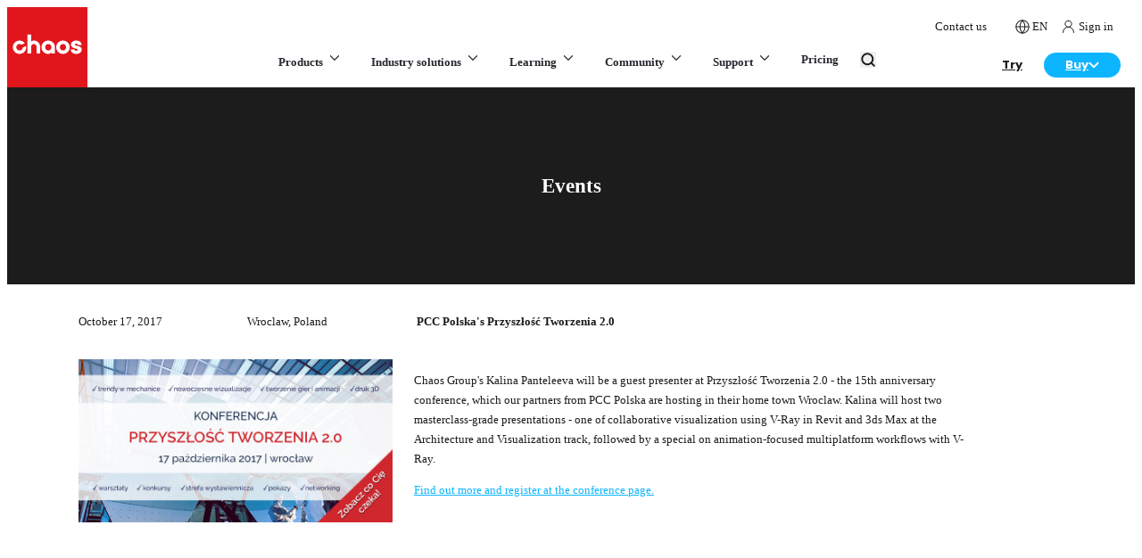

--- FILE ---
content_type: text/html; charset=utf-8
request_url: https://www.chaos.com/events/pcc-polskas-przyszo-tworzenia-20
body_size: 87223
content:
<!DOCTYPE html><html lang="en" class="poppins_e78ee4af-module__xLNElq__variable chaosico_cc9a32fc-module__G9kaBW__variable antialiased app"><head><meta charSet="utf-8"/><meta name="viewport" content="width=device-width, initial-scale=1"/><link rel="preload" as="image" href="https://static.chaos.com/images/assets/000/023/740/original/architectural-design-menu-white.svg"/><link rel="preload" as="image" href="https://static.chaos.com/images/assets/000/023/745/original/archviz-menu-black.svg"/><link rel="preload" as="image" href="https://static.chaos.com/images/assets/000/023/735/original/media-entertainment-menu-black.svg"/><link rel="preload" as="image" href="https://static.chaos.com/images/assets/000/023/744/original/e-commerce-menu-black.svg"/><link rel="preload" as="image" href="https://static.chaos.com/images/assets/000/023/841/original/main-menu-arch-design-enscape.png"/><link rel="preload" as="image" href="https://static.chaos.com/images/assets/000/019/272/original/svg-icon-enscape-35px.svg"/><link rel="preload" as="image" href="https://static.chaos.com/images/assets/000/026/890/original/7d481254-679f-4e91-aa9a-78f0b4e4fee9.png"/><link rel="preload" as="image" href="https://static.chaos.com/images/assets/000/026/891/original/veras-main-menu-logo.svg"/><link rel="preload" as="image" href="https://static.chaos.com/images/assets/000/023/838/original/main-menu-arch-design-v-ray.png"/><link rel="preload" as="image" href="https://static.chaos.com/images/assets/000/013/751/original/svg-icon-v-ray-35px.svg?1633696512"/><link rel="stylesheet" href="/_next/static/chunks/9535b503c3d15ed4.css" data-precedence="next"/><link rel="stylesheet" href="/_next/static/chunks/95e7d3c7eb5a092d.css" data-precedence="next"/><link rel="stylesheet" href="/_next/static/chunks/2e9c3fa968507edf.css" data-precedence="next"/><link rel="stylesheet" href="/_next/static/chunks/31aaf13139fef03c.css" data-precedence="next"/><link rel="stylesheet" href="/_next/static/chunks/c8903f0abc67f33a.css" data-precedence="next"/><link rel="stylesheet" href="/_next/static/chunks/830c5c8baff5add7.css" data-precedence="next"/><link rel="preload" as="script" fetchPriority="low" href="/_next/static/chunks/67b7f586f3699648.js"/><script src="/_next/static/chunks/9e35f0349e0596e9.js" async=""></script><script src="/_next/static/chunks/b4b253bdd4d4d911.js" async=""></script><script src="/_next/static/chunks/b2c3f0a46ede7d91.js" async=""></script><script src="/_next/static/chunks/2119be3a1d430a7d.js" async=""></script><script src="/_next/static/chunks/turbopack-78bf576b077e3486.js" async=""></script><script src="/_next/static/chunks/cbe0f8ffc63b3788.js" async=""></script><script src="/_next/static/chunks/9e80aaa07d4729bb.js" async=""></script><script src="/_next/static/chunks/b9d372875b3585c2.js" async=""></script><script src="/_next/static/chunks/c4fb5d0fad280e46.js" async=""></script><script src="/_next/static/chunks/da7356a1ede6390b.js" async=""></script><script src="/_next/static/chunks/9cbeb0df77ddcb46.js" async=""></script><script src="/_next/static/chunks/15fa9dc67bd037d0.js" async=""></script><script src="/_next/static/chunks/f815104aba2252ee.js" async=""></script><script src="/_next/static/chunks/6652a39966e70012.js" async=""></script><script src="/_next/static/chunks/cf6a3ef8fbacaf69.js" async=""></script><script src="/_next/static/chunks/52cdb86c6cb1f749.js" async=""></script><link rel="preload" href="https://cdn.cookielaw.org/consent/e4ec21e7-8a4e-4ddf-9da4-54fbe0a97eaf/OtAutoBlock.js" as="script"/><link rel="preload" href="https://cdn.cookielaw.org/scripttemplates/otSDKStub.js" as="script"/><link rel="preload" as="image" href="https://static.chaos.com/images/assets/000/025/884/full_width_original/chaos-ai-lp-1920x1080.jpg?1755860468"/><link rel="preload" as="image" href="https://static.chaos.com/images/assets/000/023/875/original/icon-frame-white-wand.svg"/><link rel="preload" as="image" href="https://static.chaos.com/images/assets/000/023/742/original/all-products-menu-black.svg"/><link rel="preload" as="image" href="https://static.chaos.com/images/assets/000/023/741/original/integrations-menu-black.svg"/><link rel="preload" as="image" href="https://static.chaos.com/images/assets/000/023/737/original/architectural-design-menu-black.svg"/><link rel="preload" as="image" href="https://static.chaos.com/images/assets/000/023/805/original/industry-solutions-studio-bazzini-thumb-1920x1080-v2.jpg"/><link rel="preload" as="image" href="https://static.chaos.com/images/assets/000/023/802/original/industry-solutions-tm-marvel-1920x1080-v2.jpg"/><link rel="preload" as="image" href="https://static.chaos.com/images/assets/000/023/804/original/industry-solutions-amazon-studios-1920x1080-v2.jpg"/><link rel="preload" as="image" href="https://static.chaos.com/images/assets/000/023/803/original/industry-solutions-lazzeroni-studio-1920x1080-v2.jpg"/><link rel="preload" as="image" href="https://static.chaos.com/images/assets/000/023/833/original/main-menu-red-tag.svg"/><link rel="preload" as="image" href="https://static.chaos.com/images/assets/000/012/185/original/generic-logo-colour-black-chaos-education.svg"/><link rel="preload" as="image" href="https://static.chaos.com/images/assets/000/023/779/original/chaos-academy-website-thumb-1920x1920.jpg"/><link rel="preload" as="image" href="https://static.chaos.com/images/assets/000/026/902/original/tiles-showcase-690x380.jpeg?1769697273"/><link rel="preload" as="image" href="https://static.chaos.com/images/assets/000/026/905/original/tiles-connect-690x380.jpeg?1769697287"/><link rel="preload" as="image" href="https://static.chaos.com/images/assets/000/026/903/original/tiles-learn-690x380.jpeg?1769697278"/><link rel="preload" as="image" href="https://static.chaos.com/images/assets/000/026/904/original/tiles-jobs-690x380.jpeg?1769697283"/><link rel="preload" as="image" href="https://static.chaos.com/images/assets/000/014/789/original/icon-header-buy-online.svg?1645171060"/><link rel="preload" as="image" href="https://static.chaos.com/images/assets/000/003/834/original/Przysz%C5%82o%C5%9B%C4%87_tworzenia_2.0.jpg?1518080291"/><meta name="next-size-adjust" content=""/><title>PCC Polska&#x27;s Przyszłość Tworzenia 2.0 | Chaos</title><meta name="description" content="Chaos Group join PCC Polska&#x27;s 15th anniversary conference."/><meta name="google-site-verification" content="H_3y5UPB4dK8BF2EBJkYRypcgtD2E75i3go2kCWIfxU"/><meta name="google-site-verification" content="3cY75mzpEVMLZzs56cS3KuqeJ-RkldsQo0qOzfITFv8"/><meta name="facebook-domain-verification" content="ujcwxwm4er9l95dc1n7clmyerrlmx4"/><meta property="og:title" content="PCC Polska&#x27;s Przyszłość Tworzenia 2.0"/><meta property="og:description" content="Chaos Group join PCC Polska&#x27;s 15th anniversary conference."/><meta property="og:locale" content="en"/><meta property="og:type" content="website"/><meta name="twitter:card" content="summary"/><meta name="twitter:title" content="PCC Polska&#x27;s Przyszłość Tworzenia 2.0"/><meta name="twitter:description" content="Chaos Group join PCC Polska&#x27;s 15th anniversary conference."/><script src="/_next/static/chunks/a6dad97d9634a72d.js" noModule=""></script></head><body><div hidden=""><!--$--><!--/$--></div><div>
<script>
  window.dataLayer = window.dataLayer || [];
  window.dataLayer.push({'country': 'US'});
</script>
</div><script>(self.__next_s=self.__next_s||[]).push(["https://cdn.cookielaw.org/consent/e4ec21e7-8a4e-4ddf-9da4-54fbe0a97eaf/OtAutoBlock.js",{"type":"text/javascript","id":"onetrust-autoblock"}])</script><script>(self.__next_s=self.__next_s||[]).push(["https://cdn.cookielaw.org/scripttemplates/otSDKStub.js",{"type":"text/javascript","charSet":"UTF-8","data-document-language":"true","data-domain-script":"e4ec21e7-8a4e-4ddf-9da4-54fbe0a97eaf","id":"onetrust-sdk"}])</script><script>(self.__next_s=self.__next_s||[]).push([0,{"children":"function OptanonWrapper() {}","id":"onetrust-wrapper"}])</script><script>(self.__next_s=self.__next_s||[]).push([0,{"children":"(function(w,d,s,l,i){w[l]=w[l]||[];w[l].push({'gtm.start':\nnew Date().getTime(),event:'gtm.js'});var f=d.getElementsByTagName(s)[0],\nj=d.createElement(s),dl=l!='dataLayer'?'&l='+l:'';j.async=true;j.src=\n'https://www.googletagmanager.com/gtm.js?id='+i+dl;j.setAttribute('data-ot-ignore','');f.parentNode.insertBefore(j,f);\n})(window,document,'script','dataLayer','GTM-KMHCGS');","id":"gtm-script"}])</script><noscript><iframe src="https://www.googletagmanager.com/ns.html?id=GTM-KMHCGS" height="0" width="0" style="display:none;visibility:hidden"></iframe></noscript><div class="sticky top-0 z-20 lg:relative flex justify-between items-end bg-white"><a href="https://www.chaos.com" class="relative z-[21] block size-[60px] lg:size-[90px]"><svg version="1.1" xmlns="http://www.w3.org/2000/svg" x="0px" y="0px" width="100px" height="100px" viewBox="0 0 100 100" class="size-[60px] lg:size-[90px]"><g id="Layer_1"><g><path style="fill:#E1161C" d="M0,100h100V0H0V100z"></path><g><path style="fill:#FFFFFF" d="M86.0807495,58.333313c3.3966064,0,6.8359375-1.8659668,6.8359375-5.4332275     c0-2.7151489-2.5137939-4.1994629-5.0044556-4.4666748c-1.9419556-0.2198486-3.583313-0.9609375-3.583313-1.6161499     c0-1.0118408,1.0968018-1.1625977,1.7518311-1.1625977c0.6193237,0,2.0621338,0.1409912,2.0621338,1.4459229     c0,0.1123047,0.0825195,0.203064,0.1831665,0.203064h4.2250366c0.1013184,0,0.1831055-0.0907593,0.1831055-0.203064     c0-3.1995239-2.7360229-5.43396-6.6534424-5.43396c-3.855957,0-6.6549072,2.2142334-6.6549072,5.2636719     c0,2.6384277,3.2938843,4.4458008,6.3934326,4.8065796c1.3729248,0.1716309,2.1943359,0.8136597,2.1943359,1.3334961     c0,0.8283081-0.9961548,1.2749023-1.9328613,1.2749023c-0.3690796,0-2.2069092-0.0697632-2.2069092-1.4451904     c0-0.1130371-0.0824585-0.2037354-0.1838379-0.2037354h-4.262085c-0.1013184,0-0.1831055,0.0906982-0.1831055,0.2037354     C79.244812,56.4673462,82.684082,58.333313,86.0807495,58.333313z"></path><path style="fill:#FFFFFF" d="M25.5633545,57.8780518h4.1323242c0.1132812,0,0.2041626-0.0907593,0.2041626-0.203125V49.97052     c0-2.0070801,1.0444336-4.032959,3.3787231-4.032959c2.3342285,0,3.3786621,2.039856,3.3786621,4.0615845v7.6757812     c0,0.1123657,0.0908813,0.203125,0.2041626,0.203125h4.1329956c0.1118774,0,0.2034912-0.0907593,0.2034912-0.203125v-7.6757812     c0-4.75177-3.4046021-8.3339233-7.9193115-8.3339233c-1.2388306,0-2.3986206,0.3922119-3.3787231,1.1382446V34.369751     c0-0.1123657-0.0908813-0.203125-0.2041626-0.203125h-4.1323242c-0.1125488,0-0.2041016,0.0907593-0.2041016,0.203125v23.3051758     C25.3592529,57.7872925,25.4508057,57.8780518,25.5633545,57.8780518z"></path><path style="fill:#FFFFFF" d="M51.1596069,58.333313c1.5344238,0,3.0317383-0.7822876,4.1054688-2.1200562l0.0175171,1.4647827     c0.0014038,0.1116333,0.0922852,0.2009888,0.2034302,0.2009888h3.8579712c0.1118774,0,0.2027588-0.0914307,0.2027588-0.203064     v-7.6756592c0-4.5952759-3.7615356-8.3336792-8.387146-8.3336792c-4.6234741,0-8.3864136,3.7384033-8.3864136,8.3336792     C42.7731934,54.5949707,46.5361328,58.333313,51.1596069,58.333313z M51.2427979,45.9388428     c2.1663208,0,3.9293213,1.8220825,3.9293213,4.0614624c0,2.2394409-1.7630005,4.0615234-3.9293213,4.0615234     s-3.9293213-1.8220825-3.9293213-4.0615234C47.3134766,47.7609253,49.0764771,45.9388428,51.2427979,45.9388428z"></path><path style="fill:#FFFFFF" d="M69.5371704,58.333313c4.6395264,0,8.4151001-3.7383423,8.4151001-8.3330078     c0-4.5952759-3.7755737-8.3336792-8.4151001-8.3336792s-8.4151001,3.7384033-8.4151001,8.3336792     C61.1220703,54.5949707,64.897644,58.333313,69.5371704,58.333313z M69.5371704,45.9388428     c2.1362915,0,3.8748169,1.8220825,3.8748169,4.0614624c0,2.2394409-1.7385254,4.0615234-3.8748169,4.0615234     s-3.8740845-1.8220825-3.8740845-4.0615234C65.6630859,47.7609253,67.4008789,45.9388428,69.5371704,45.9388428z"></path><path style="fill:#FFFFFF" d="M18.7541504,57.6401978c3.4858398-1.5123291,5.4118042-5.1152344,4.9497681-8.6989136     c-0.0310059-0.2436523-0.2902832-0.388916-0.5171509-0.2911377l-3.4871826,1.5136719     c-0.1241455,0.0543823-0.2055054,0.1714478-0.2207031,0.3063354c-0.1640625,1.3932495-1.0440063,2.6646729-2.4259033,3.2649536     c-2.1459351,0.9313354-4.6546631-0.12323-5.4655762-2.3528442c-0.7116699-1.9591064,0.2103271-4.180481,2.0990601-5.0670776     c1.4108887-0.6622314,2.9955444-0.4488525,4.1588135,0.4054565c0.1096802,0.079834,0.2510376,0.1018677,0.3751831,0.046814     l3.4871826-1.5130615c0.2261353-0.0977173,0.2965088-0.3868408,0.140625-0.5754395     c-2.4052124-2.8945923-6.5881958-3.9147949-10.171936-2.1229248c-3.8222656,1.9115601-5.5834961,6.4891968-4.0291748,10.4638672     C9.3786621,57.4488525,14.427063,59.5180664,18.7541504,57.6401978z"></path></g></g></g><g id="Isolation_Mode"></g></svg></a><div class="flex-1"><nav><div class="hidden lg:block pr-4 body-3"><div class="flex justify-end items-center lg:relative lg:-top-2"><a class="body-1 lg:body-3 flex items-center pl-4 no-underline hover:text-cl-4 hover:no-underline" href="https://www.chaos.com/contact-us"><span class="flex items-center cursor-pointer"><span>Contact us</span></span></a><div class="inline-flex pl-4"><!--$!--><template data-dgst="BAILOUT_TO_CLIENT_SIDE_RENDERING"></template><!--/$--></div><div class="relative"><div><div class="body-3 no-underline relative pl-4 py-0 cursor-pointer hover:no-underline hover:text-cl-4 group/slim-item"><span class="flex items-center"><span class="relative w-[15px] h-4 inline-flex mr-1"><span style="height:16px;width:16px"><svg width="16" height="16" viewBox="0 0 20 20" fill="none" xmlns="http://www.w3.org/2000/svg"><path fill-rule="evenodd" clip-rule="evenodd" d="M10 19C14.9706 19 19 14.9706 19 10C19 5.02944 14.9706 1 10 1C5.02944 1 1 5.02944 1 10C1 14.9706 5.02944 19 10 19Z" stroke="#1C1C1C" stroke-width="1.3" stroke-linecap="round" stroke-linejoin="round" class="text-mono-1 cursor-pointer group-hover/slim-item:stroke-cl-4"></path><path d="M1 10H19" stroke="#1C1C1C" stroke-width="1.3" stroke-linecap="round" stroke-linejoin="round" class="text-mono-1 cursor-pointer group-hover/slim-item:stroke-cl-4"></path><path fill-rule="evenodd" clip-rule="evenodd" d="M10.0004 1C12.2515 3.46452 13.5309 6.66283 13.6004 10C13.5309 13.3372 12.2515 16.5355 10.0004 19C7.74924 16.5355 6.46991 13.3372 6.40039 10C6.46991 6.66283 7.74924 3.46452 10.0004 1V1Z" stroke="#1C1C1C" stroke-width="1.3" stroke-linecap="round" stroke-linejoin="round" class="text-mono-1 cursor-pointer group-hover/slim-item:stroke-cl-4"></path></svg></span></span><span class="uppercase">en</span></span></div></div></div><a href="https://accounts.chaos.com/service_login?return_to=https://www.chaos.com/events/pcc-polskas-przyszo-tworzenia-20" class="body-3 no-underline relative pl-4 pr-2 py-0 cursor-pointer hover:no-underline hover:text-cl-4 group/slim-item" id="gtm-header-menu-sign-in"><span class="flex items-center"><span class="relative w-[15px] h-4 inline-flex mr-1"><span style="height:16px;width:15px"><svg width="15" height="16" viewBox="0 0 15 16" fill="none" xmlns="http://www.w3.org/2000/svg" class="text-mono-1 cursor-pointer"><g clip-path="url(#clip0)"><path d="M7.50122 1.33588C7.03108 1.31808 6.56218 1.39532 6.12258 1.56296C5.68298 1.73061 5.28172 1.98521 4.94281 2.31154C4.6039 2.63787 4.3343 3.02921 4.15015 3.46216C3.96601 3.8951 3.87109 4.36075 3.87109 4.83123C3.87109 5.30171 3.96601 5.76735 4.15015 6.20029C4.3343 6.63324 4.6039 7.02458 4.94281 7.35091C5.28172 7.67724 5.68298 7.93184 6.12258 8.09949C6.56218 8.26713 7.03108 8.34437 7.50122 8.32657C7.97136 8.34437 8.44026 8.26713 8.87986 8.09949C9.31946 7.93184 9.72072 7.67724 10.0596 7.35091C10.3985 7.02458 10.6681 6.63324 10.8523 6.20029C11.0364 5.76735 11.1313 5.30171 11.1313 4.83123C11.1313 4.36075 11.0364 3.8951 10.8523 3.46216C10.6681 3.02921 10.3985 2.63787 10.0596 2.31154C9.72072 1.98521 9.31946 1.73061 8.87986 1.56296C8.44026 1.39532 7.97136 1.31808 7.50122 1.33588V1.33588Z" stroke="#1C1C1C" stroke-miterlimit="10" stroke-linecap="round" stroke-linejoin="round" class="text-mono-1 cursor-pointer group-hover/slim-item:stroke-cl-4"></path><path d="M13.4865 14.6667V14.3114C13.4865 10.9937 10.7693 8.32654 7.5016 8.32654C4.23394 8.32654 1.51672 10.9687 1.51672 14.2864V14.6367" stroke="#1C1C1C" stroke-miterlimit="10" stroke-linecap="round" stroke-linejoin="round" class="text-mono-1 cursor-pointer group-hover/slim-item:stroke-cl-4"></path></g><defs><clipPath id="clip0"><rect width="15" height="15" fill="white" transform="translate(0 0.5)"></rect></clipPath></defs></svg></span></span><span>Sign in</span></span></a></div></div><div class="flex justify-center items-center"><div class="flex-1 flex justify-center items-center"><div class="hidden lg:static lg:flex lg:justify-center lg:items-center xl:ml-[5em]"><span class="block text-blueGray-2 no-underline font-semibold bg-white group/main-nav lg:inline-block lg:pt-2 lg:pb-5 lg:px-2 xl:px-4 lg:hover:no-underline"><strong class="border-blueGray-85 relative z-[21] flex justify-between py-[18.5px] px-[15px] text-[13px] 2xl:text-[14.5px] font-semibold lg:font-bold border-b border-solid cursor-pointer lg:static lg:group-hover/main-nav:text-cl-4 lg:p-0 lg:border-none lg:block border-t lg:border-t-0">Products<svg xmlns="http://www.w3.org/2000/svg" width="18" height="18" viewBox="0 0 18 18" fill="none" class="inline-block ml-1 lg:group-hover/main-nav:rotate-180 mr-1 lg:mr-0"><path d="M13.5 6.75L9 11.25L4.5 6.75" stroke="currentColor" stroke-width="1.25" stroke-linecap="round" stroke-linejoin="round" class="lg:group-hover/main-nav:stroke-cl-4"></path></svg></strong><div class="hidden cursour-default p-0 bg-white lg:text-mono-1 border-b border-solid border-blueGray-85 lg:group-hover/main-nav:block lg:absolute lg:left-0 lg:right-0 lg:mt-5 lg:shadow-[0px_8px_15px_0px_rgba(28,28,28,0.2)] lg:border-none"><div data-overrides="menu-0-container-wrapper-0"><div class="" data-overrides="menu-0-container-0"><div class="w-full font-semibold gap-[var(--layout-spacing-lg)] lg:flex" data-overrides="menu-0-row-0"><div data-overrides="menu-0-row-0-col-0" class="w-full"><div class="hidden lg:block"><div class="py-[var(--layout-spacing-md)]"><div class="contain"><div class="grid grid-cols-[1fr_auto] gap-[40px] xl:gap-[74px] 2xl:gap-[80px]"><div><div class="pl-[10px] mb-[5px] opacity-0"><div class="flex gap-3 items-center p-0 pb-0 mb-0"><p class="m-0 pb-3 uppercase font-semibold tracking-[0.12px] header-body-3 text-blueGray-5">Invisible</p></div></div><div class="lg:flex lg:flex-col lg:gap-2"><div class="flex items-center gap-2 w-full p-[var(--layout-spacing-sm)] border-b lg:border-b-0 cursor-default lg:rounded-[8px] lg:min-w-[295px] bg-gradient-to-b from-blueGray-3 to-blueGray-2 text-white shadow-[0px_0px_4px_0px_rgba(0,0,60,0.04),0px_4px_8px_0px_rgba(0,0,60,0.09)]"><img src="https://static.chaos.com/images/assets/000/023/740/original/architectural-design-menu-white.svg" alt="Architectural design" class="w-[25px] p-[5px] aspect-square"/><div class="flex items-center justify-between flex-1 text-[14.5px] font-semibold whitespace-nowrap text-white"><div>Architectural design</div><svg xmlns="http://www.w3.org/2000/svg" width="18" height="18" viewBox="0 0 18 18" fill="none" class="opacity-100 lg:ml-4 relative right-[2px] size-[20px] mr-[2px] lg:mr-0 lg:opacity-100 -rotate-90 lg:rotate-0"><path d="M6.75 13.5L11.25 9L6.75 4.5" stroke="currentColor" stroke-width="1.25" stroke-linecap="round" stroke-linejoin="round"></path></svg></div></div><div class="flex items-center gap-2 w-full p-[var(--layout-spacing-sm)] border-b lg:border-b-0 cursor-default lg:rounded-[8px] lg:min-w-[295px]"><img src="https://static.chaos.com/images/assets/000/023/745/original/archviz-menu-black.svg" alt="Architectural visualization" class="w-[25px] p-[5px] aspect-square"/><div class="flex items-center justify-between flex-1 text-[14.5px] font-semibold text-blueGray-3 whitespace-nowrap"><div>Architectural visualization</div><svg xmlns="http://www.w3.org/2000/svg" width="18" height="18" viewBox="0 0 18 18" fill="none" class="opacity-100 lg:ml-4 relative right-[2px] size-[20px] mr-[2px] lg:mr-0 rotate-90 lg:rotate-0 lg:opacity-0"><path d="M6.75 13.5L11.25 9L6.75 4.5" stroke="currentColor" stroke-width="1.25" stroke-linecap="round" stroke-linejoin="round"></path></svg></div></div><div class="flex items-center gap-2 w-full p-[var(--layout-spacing-sm)] border-b lg:border-b-0 cursor-default lg:rounded-[8px] lg:min-w-[295px]"><img src="https://static.chaos.com/images/assets/000/023/735/original/media-entertainment-menu-black.svg" alt="Media &amp; entertainment" class="w-[25px] p-[5px] aspect-square"/><div class="flex items-center justify-between flex-1 text-[14.5px] font-semibold text-blueGray-3 whitespace-nowrap"><div>Media &amp; entertainment</div><svg xmlns="http://www.w3.org/2000/svg" width="18" height="18" viewBox="0 0 18 18" fill="none" class="opacity-100 lg:ml-4 relative right-[2px] size-[20px] mr-[2px] lg:mr-0 rotate-90 lg:rotate-0 lg:opacity-0"><path d="M6.75 13.5L11.25 9L6.75 4.5" stroke="currentColor" stroke-width="1.25" stroke-linecap="round" stroke-linejoin="round"></path></svg></div></div><div class="flex items-center gap-2 w-full p-[var(--layout-spacing-sm)] border-b lg:border-b-0 cursor-default lg:rounded-[8px] lg:min-w-[295px]"><img src="https://static.chaos.com/images/assets/000/023/744/original/e-commerce-menu-black.svg" alt="Product design" class="w-[25px] p-[5px] aspect-square"/><div class="flex items-center justify-between flex-1 text-[14.5px] font-semibold text-blueGray-3 whitespace-nowrap"><div>Product design</div><svg xmlns="http://www.w3.org/2000/svg" width="18" height="18" viewBox="0 0 18 18" fill="none" class="opacity-100 lg:ml-4 relative right-[2px] size-[20px] mr-[2px] lg:mr-0 rotate-90 lg:rotate-0 lg:opacity-0"><path d="M6.75 13.5L11.25 9L6.75 4.5" stroke="currentColor" stroke-width="1.25" stroke-linecap="round" stroke-linejoin="round"></path></svg></div></div></div></div><div><div class="mb-[var(--layout-spacing-sm)] lg:mb-[var(--layout-spacing-md)]"><div class="hidden lg:block"><div class="pl-[10px] mb-[5px]"><div class="flex gap-3 items-center p-0 pb-0 mb-0"><p class="m-0 pb-3 uppercase font-semibold tracking-[0.12px] header-body-3 text-blueGray-5">Recommended</p></div></div></div><div class="block lg:hidden"><div class="flex gap-3 items-center p-0 pb-2 mb-[var(--layout-spacing-sm)] border-b border-solid border-color-[var(--layout-spacing-sm)]"><p class="m-0 pb-3 uppercase font-semibold tracking-[0.12px] header-body-3 text-blueGray-5">Recommended</p></div></div><div class="lg:grid lg:grid-cols-3 lg:gap-[20px]"><a href="https://www.chaos.com/enscape" class="py-1 relative block pb-[var(--layout-spacing-md)] bg-white overflow-hidden no-underline hover:no-underline lg:p-[20px] lg:pb-[var(--layout-spacing-sm)] lg:rounded-[12px] transition-all ease-in-out duration-500 lg:shadow-[0px_0px_4px_0px_rgba(0,0,60,0.02),0px_4px_8px_0px_rgba(0,0,60,0.04)] lg:hover:-translate-y-[0.125rem] lg:hover:shadow-[0px_0px_8px_0px_rgba(0,0,60,0.02),0px_8px_12px_0px_rgba(0,0,60,0.04)]" id="gtm-main-menu-enscape" target="_self" rel="follow" title="Easy to use real-time design companion"><img class="hidden lg:block aspect-[32/9] w-full h-auto rounded-[8px] mb-4" src="https://static.chaos.com/images/assets/000/023/841/original/main-menu-arch-design-enscape.png" alt="Easy to use real-time design companion"/><p class="body-1 text-[16.25px] font-semibold text-blueGray-2 mb-2 pb-[1em]">Easy to use real-time design companion</p><div class="flex flex-wrap gap-[5px] mb-2"><img src="https://static.chaos.com/images/assets/000/019/272/original/svg-icon-enscape-35px.svg" class="size-[28px] aspect-square"/></div><div class="body-3 text-[13px] font-normal text-blueGray-4 mt-2">Enscape</div><div class="absolute flex p-[4px] items-center gap-[10px] rounded-[7px] bg-blueGray-9 right-0 bottom-[var(--layout-spacing-md)] lg:right-[20px] lg:bottom-[var(--layout-spacing-sm)]"><svg xmlns="http://www.w3.org/2000/svg" width="20" height="21" viewBox="0 0 20 21" fill="none"><path d="M4.16797 10.388H15.8346M15.8346 10.388L10.0013 4.55469M15.8346 10.388L10.0013 16.2214" stroke="#828290" stroke-width="1.25" stroke-linecap="round" stroke-linejoin="round"></path></svg></div></a><a href="https://www.chaos.com/veras" class="py-1 relative block pb-[var(--layout-spacing-md)] bg-white overflow-hidden no-underline hover:no-underline lg:p-[20px] lg:pb-[var(--layout-spacing-sm)] lg:rounded-[12px] transition-all ease-in-out duration-500 lg:shadow-[0px_0px_4px_0px_rgba(0,0,60,0.02),0px_4px_8px_0px_rgba(0,0,60,0.04)] lg:hover:-translate-y-[0.125rem] lg:hover:shadow-[0px_0px_8px_0px_rgba(0,0,60,0.02),0px_8px_12px_0px_rgba(0,0,60,0.04)]" id="gtm-main-menu-veras" target="_self" rel="follow" title="Fast AI-powered ideation &amp; visualization"><img class="hidden lg:block aspect-[32/9] w-full h-auto rounded-[8px] mb-4" src="https://static.chaos.com/images/assets/000/026/890/original/7d481254-679f-4e91-aa9a-78f0b4e4fee9.png" alt="Fast AI-powered ideation &amp; visualization"/><p class="body-1 text-[16.25px] font-semibold text-blueGray-2 mb-2 pb-[1em]">Fast AI-powered ideation &amp; visualization</p><div class="flex flex-wrap gap-[5px] mb-2"><img src="https://static.chaos.com/images/assets/000/026/891/original/veras-main-menu-logo.svg" class="size-[28px] aspect-square"/></div><div class="body-3 text-[13px] font-normal text-blueGray-4 mt-2">Veras</div><div class="absolute flex p-[4px] items-center gap-[10px] rounded-[7px] bg-blueGray-9 right-0 bottom-[var(--layout-spacing-md)] lg:right-[20px] lg:bottom-[var(--layout-spacing-sm)]"><svg xmlns="http://www.w3.org/2000/svg" width="20" height="21" viewBox="0 0 20 21" fill="none"><path d="M4.16797 10.388H15.8346M15.8346 10.388L10.0013 4.55469M15.8346 10.388L10.0013 16.2214" stroke="#828290" stroke-width="1.25" stroke-linecap="round" stroke-linejoin="round"></path></svg></div></a><a href="https://www.chaos.com/vray" class="py-1 relative block pb-[var(--layout-spacing-md)] bg-white overflow-hidden no-underline hover:no-underline lg:p-[20px] lg:pb-[var(--layout-spacing-sm)] lg:rounded-[12px] transition-all ease-in-out duration-500 lg:shadow-[0px_0px_4px_0px_rgba(0,0,60,0.02),0px_4px_8px_0px_rgba(0,0,60,0.04)] lg:hover:-translate-y-[0.125rem] lg:hover:shadow-[0px_0px_8px_0px_rgba(0,0,60,0.02),0px_8px_12px_0px_rgba(0,0,60,0.04)]" id="gtm-main-menu-vray-arch" target="_self" rel="follow" title="Industry-standard photorealistic rendering"><img class="hidden lg:block aspect-[32/9] w-full h-auto rounded-[8px] mb-4" src="https://static.chaos.com/images/assets/000/023/838/original/main-menu-arch-design-v-ray.png" alt="Industry-standard photorealistic rendering"/><p class="body-1 text-[16.25px] font-semibold text-blueGray-2 mb-2 pb-[1em]">Industry-standard photorealistic rendering</p><div class="flex flex-wrap gap-[5px] mb-2"><img src="https://static.chaos.com/images/assets/000/013/751/original/svg-icon-v-ray-35px.svg?1633696512" class="size-[28px] aspect-square"/></div><div class="body-3 text-[13px] font-normal text-blueGray-4 mt-2">V-Ray</div><div class="absolute flex p-[4px] items-center gap-[10px] rounded-[7px] bg-blueGray-9 right-0 bottom-[var(--layout-spacing-md)] lg:right-[20px] lg:bottom-[var(--layout-spacing-sm)]"><svg xmlns="http://www.w3.org/2000/svg" width="20" height="21" viewBox="0 0 20 21" fill="none"><path d="M4.16797 10.388H15.8346M15.8346 10.388L10.0013 4.55469M15.8346 10.388L10.0013 16.2214" stroke="#828290" stroke-width="1.25" stroke-linecap="round" stroke-linejoin="round"></path></svg></div></a></div></div><div class="bg-gradient-to-r from-mono-1 to-[rgba(28,28,28,0.4)] relative flex items-center justify-between w-full p-[20px] rounded-[12px] flex-wrap gap-[var(--layout-spacing-sm)] mb-[var(--layout-spacing-sm)] lg:mb-[var(--layout-spacing-md)] lg:flex-nowrap lg:gap-0"><div class="absolute z-[1] top-0 left-0 w-full h-full rounded-[12px] bg-gradient-to-r from-mono-1 to-[rgba(28,28,28,0.4)]"></div><img class="absolute z-0 top-0 left-0 w-full h-full rounded-[12px] object-cover" src="https://static.chaos.com/images/assets/000/025/884/full_width_original/chaos-ai-lp-1920x1080.jpg?1755860468" alt="background"/><div class="relative z-[2] flex gap-[20px] items-center"><img src="https://static.chaos.com/images/assets/000/023/875/original/icon-frame-white-wand.svg" alt="Icon" class="size-[40px] rounded-[62.5px] bg-white"/><div class="h-[40px] w-[1px] rounded-[4px] bg-white"></div><div><p class="text-[14.5px] font-semibold pt-[7.25px] text-white">All the AI you need in your workflow.</p><p class="header-body-3 pb-[12px] font-medium text-white/90">New AI features, optimized workflows &amp; tons of time saved.</p></div></div><a href="https://www.chaos.com/ai-visualization" class="btn btn-primary-theme btn-lg xl:w-auto relative z-[2] flex items-center justify-center w-full max-w-[150px] m-auto btn-sm text-[13px] text-white lg:m-0 py-1.5 px-6" id="gtm-main-menu-ai-banner-archdesign" target="_self" rel="follow"><span class="flex items-center justify-center space-x-2"><span>Learn more</span></span></a></div><div><div class="hidden lg:block"><div class="pl-[10px] mb-[5px]"><div class="flex gap-3 items-center p-0 pb-0 mb-0"><p class="m-0 pb-3 uppercase font-semibold tracking-[0.12px] header-body-3 text-blueGray-5">Explore our ecosystem</p></div></div></div><div class="block lg:hidden"><div class="flex gap-3 items-center p-0 pb-2 mb-[var(--layout-spacing-sm)] border-b border-solid border-color-[var(--layout-spacing-sm)]"><p class="m-0 pb-3 uppercase font-semibold tracking-[0.12px] header-body-3 text-blueGray-5">Explore our ecosystem</p></div></div><div class="lg:grid lg:grid-cols-3 gap-[20px]"><a href="https://www.chaos.com/pricing#all-products" class="py-1 flex items-center gap-[10px] bg-white pb-[var(--layout-spacing-sm)] pt-1 no-underline hover:no-underline lg:p-[var(--layout-spacing-sm)] lg:rounded-[16px] lg:transition-all lg:ease-in-out lg:duration-500 lg:shadow-[0px_0px_4px_0px_rgba(0,0,60,0.02),0px_4px_8px_0px_rgba(0,0,60,0.04)] lg:hover:-translate-y-[0.125rem] lg:hover:shadow-[0px_0px_8px_0px_rgba(0,0,60,0.02),0px_8px_12px_0px_rgba(0,0,60,0.04)]" id="gtm-main-menu-all-products-archdesign" target="_self" rel="follow" title="Explore products"><img src="https://static.chaos.com/images/assets/000/023/742/original/all-products-menu-black.svg" alt="Explore products" class="size-[24px] p-[4px] aspect-square"/><div><div class="text-[13px] 2xl:text-[14.5px] text-blueGray-2 font-medium leading-[1.55]">Explore products</div></div></a><a href="https://www.chaos.com/all-products#integrations" class="py-1 flex items-center gap-[10px] bg-white pb-[var(--layout-spacing-sm)] pt-1 no-underline hover:no-underline lg:p-[var(--layout-spacing-sm)] lg:rounded-[16px] lg:transition-all lg:ease-in-out lg:duration-500 lg:shadow-[0px_0px_4px_0px_rgba(0,0,60,0.02),0px_4px_8px_0px_rgba(0,0,60,0.04)] lg:hover:-translate-y-[0.125rem] lg:hover:shadow-[0px_0px_8px_0px_rgba(0,0,60,0.02),0px_8px_12px_0px_rgba(0,0,60,0.04)]" id="gtm-main-menu-integrations-archdesign" target="_self" rel="follow" title="Integrations"><img src="https://static.chaos.com/images/assets/000/023/741/original/integrations-menu-black.svg" alt="Integrations" class="size-[24px] p-[4px] aspect-square"/><div><div class="text-[13px] 2xl:text-[14.5px] text-blueGray-2 font-medium leading-[1.55]">Integrations</div></div></a></div></div></div></div></div></div></div><div class="block lg:hidden"><div><div class="lg:flex lg:flex-col lg:gap-2"><div class="flex items-center gap-2 w-full p-[var(--layout-spacing-sm)] border-b lg:border-b-0 cursor-default lg:rounded-[8px] lg:min-w-[295px]"><img src="https://static.chaos.com/images/assets/000/023/737/original/architectural-design-menu-black.svg" alt="Architectural design" class="w-[25px] p-[5px] aspect-square"/><div class="flex items-center justify-between flex-1 text-[14.5px] font-semibold text-blueGray-3 whitespace-nowrap"><div>Architectural design</div><svg xmlns="http://www.w3.org/2000/svg" width="18" height="18" viewBox="0 0 18 18" fill="none" class="opacity-100 lg:ml-4 relative right-[2px] size-[20px] mr-[2px] lg:mr-0 rotate-90 lg:rotate-0 lg:opacity-0"><path d="M6.75 13.5L11.25 9L6.75 4.5" stroke="currentColor" stroke-width="1.25" stroke-linecap="round" stroke-linejoin="round"></path></svg></div></div><div class="flex items-center gap-2 w-full p-[var(--layout-spacing-sm)] border-b lg:border-b-0 cursor-default lg:rounded-[8px] lg:min-w-[295px]"><img src="https://static.chaos.com/images/assets/000/023/745/original/archviz-menu-black.svg" alt="Architectural visualization" class="w-[25px] p-[5px] aspect-square"/><div class="flex items-center justify-between flex-1 text-[14.5px] font-semibold text-blueGray-3 whitespace-nowrap"><div>Architectural visualization</div><svg xmlns="http://www.w3.org/2000/svg" width="18" height="18" viewBox="0 0 18 18" fill="none" class="opacity-100 lg:ml-4 relative right-[2px] size-[20px] mr-[2px] lg:mr-0 rotate-90 lg:rotate-0 lg:opacity-0"><path d="M6.75 13.5L11.25 9L6.75 4.5" stroke="currentColor" stroke-width="1.25" stroke-linecap="round" stroke-linejoin="round"></path></svg></div></div><div class="flex items-center gap-2 w-full p-[var(--layout-spacing-sm)] border-b lg:border-b-0 cursor-default lg:rounded-[8px] lg:min-w-[295px]"><img src="https://static.chaos.com/images/assets/000/023/735/original/media-entertainment-menu-black.svg" alt="Media &amp; entertainment" class="w-[25px] p-[5px] aspect-square"/><div class="flex items-center justify-between flex-1 text-[14.5px] font-semibold text-blueGray-3 whitespace-nowrap"><div>Media &amp; entertainment</div><svg xmlns="http://www.w3.org/2000/svg" width="18" height="18" viewBox="0 0 18 18" fill="none" class="opacity-100 lg:ml-4 relative right-[2px] size-[20px] mr-[2px] lg:mr-0 rotate-90 lg:rotate-0 lg:opacity-0"><path d="M6.75 13.5L11.25 9L6.75 4.5" stroke="currentColor" stroke-width="1.25" stroke-linecap="round" stroke-linejoin="round"></path></svg></div></div><div class="flex items-center gap-2 w-full p-[var(--layout-spacing-sm)] border-b lg:border-b-0 cursor-default lg:rounded-[8px] lg:min-w-[295px]"><img src="https://static.chaos.com/images/assets/000/023/744/original/e-commerce-menu-black.svg" alt="Product design" class="w-[25px] p-[5px] aspect-square"/><div class="flex items-center justify-between flex-1 text-[14.5px] font-semibold text-blueGray-3 whitespace-nowrap"><div>Product design</div><svg xmlns="http://www.w3.org/2000/svg" width="18" height="18" viewBox="0 0 18 18" fill="none" class="opacity-100 lg:ml-4 relative right-[2px] size-[20px] mr-[2px] lg:mr-0 rotate-90 lg:rotate-0 lg:opacity-0"><path d="M6.75 13.5L11.25 9L6.75 4.5" stroke="currentColor" stroke-width="1.25" stroke-linecap="round" stroke-linejoin="round"></path></svg></div></div><div class="relative flex items-center gap-2 w-full p-[var(--layout-spacing-sm)] lg:rounded-[8px] cursor-default"><a href="/all-products" class="py-1 lg:py-0 header-body-3 text-[14.5px] font-medium no-underline hover:no-underline" id="gtm-main-menu-mobile-all-products" target="_self" rel="follow" title="Explore all products">Explore all products</a></div></div></div></div><div><style>
/* Overrides for the background of the solutions footer */
@media (min-width: 1184px) {
  [data-overrides="menu-0-container-wrapper-0"] {
    background-color: #f2f2f7;
  }
}

._miEWa {
font-size: var(--fs-small) !important;
}

._39dln ._2m76f div {
font-size: var(--fs-base) !important;
}

._BmXQo {
margin-bottom: .5rem !important;
}

._25QlA h5 {
    font-size: var(--fs-base) !important;
}

#gtm-main-menu-AI-archdesign ._2SLr7 {
    color: #17a2df !important;
    font-weight: 600 !important;
}

/* Overrides CTA banner styles */

._2Bfqw {
padding-bottom:0px !important;
padding-top:.5em;
}

._3v40W {
background: linear-gradient(90deg,#52525a,rgba(28,28,28,.4)) !important;
}

/*
._1sShU a {
color: var(--black) !important;
border-color: var(--white) !important;
background-color: var(--white) !important;
} 

._1sShU a:hover {
color: var(--white) !important;
border-color: var(--black) !important;
background-color: var(--black) !important;
} 
*/
</style></div></div></div></div></div></div></span><span class="block text-blueGray-2 no-underline font-semibold bg-white group/main-nav lg:inline-block lg:pt-2 lg:pb-5 lg:px-2 xl:px-4 lg:hover:no-underline"><strong class="border-blueGray-85 relative z-[21] flex justify-between py-[18.5px] px-[15px] text-[13px] 2xl:text-[14.5px] font-semibold lg:font-bold border-b border-solid cursor-pointer lg:static lg:group-hover/main-nav:text-cl-4 lg:p-0 lg:border-none lg:block">Industry solutions<svg xmlns="http://www.w3.org/2000/svg" width="18" height="18" viewBox="0 0 18 18" fill="none" class="inline-block ml-1 lg:group-hover/main-nav:rotate-180 mr-1 lg:mr-0"><path d="M13.5 6.75L9 11.25L4.5 6.75" stroke="currentColor" stroke-width="1.25" stroke-linecap="round" stroke-linejoin="round" class="lg:group-hover/main-nav:stroke-cl-4"></path></svg></strong><div class="hidden cursour-default p-0 bg-white lg:text-mono-1 border-b border-solid border-blueGray-85 lg:group-hover/main-nav:block lg:absolute lg:left-0 lg:right-0 lg:mt-5 lg:shadow-[0px_8px_15px_0px_rgba(28,28,28,0.2)] lg:border-none"><div data-overrides="menu-1-container-wrapper-0"><div class="contain" data-overrides="menu-1-container-0"><div class="w-full font-semibold gap-[var(--layout-spacing-lg)] lg:flex" data-overrides="menu-1-row-0"><div data-overrides="menu-1-row-0-col-0" class="w-full"><div class="py-[var(--layout-spacing-md)]"><div class="flex flex-col gap-[12px]"><a href="https://www.chaos.com/architecture" class="py-1 lg:py-0 flex items-center gap-2 no-underline hover:no-underline group/fancy-link" id="gtm-main-menu-architectual-design" target="_self" rel="follow" title="Architectural design"><div><div class="flex items-center text-[13px] 2xl:text-[14.5px] text-blueGray-2 font-medium">Architectural design<svg class="hidden lg:block h-4 opacity-0 -translate-x-4 transition-all ease-in-out duration-300 group-hover/fancy-link:opacity-100 group-hover/fancy-link:translate-x-2" width="6" height="10" viewBox="0 0 6 10" fill="none" xmlns="http://www.w3.org/2000/svg"><path d="M1 9L5 5L1 1" stroke="currentColor" stroke-width="1.5" stroke-linecap="round" stroke-linejoin="round"></path></svg></div></div></a><a href="https://www.chaos.com/architectural-visualization" class="py-1 lg:py-0 flex items-center gap-2 no-underline hover:no-underline group/fancy-link" id="gtm-main-menu-architectural-visualization" target="_self" rel="follow" title="Architectural visualization"><div><div class="flex items-center text-[13px] 2xl:text-[14.5px] text-blueGray-2 font-medium">Architectural visualization<svg class="hidden lg:block h-4 opacity-0 -translate-x-4 transition-all ease-in-out duration-300 group-hover/fancy-link:opacity-100 group-hover/fancy-link:translate-x-2" width="6" height="10" viewBox="0 0 6 10" fill="none" xmlns="http://www.w3.org/2000/svg"><path d="M1 9L5 5L1 1" stroke="currentColor" stroke-width="1.5" stroke-linecap="round" stroke-linejoin="round"></path></svg></div></div></a><a href="https://www.chaos.com/interior-design" class="py-1 lg:py-0 flex items-center gap-2 no-underline hover:no-underline group/fancy-link" id="gtm-main-menu-interior-design" target="_self" rel="follow" title="Interior design"><div><div class="flex items-center text-[13px] 2xl:text-[14.5px] text-blueGray-2 font-medium">Interior design<svg class="hidden lg:block h-4 opacity-0 -translate-x-4 transition-all ease-in-out duration-300 group-hover/fancy-link:opacity-100 group-hover/fancy-link:translate-x-2" width="6" height="10" viewBox="0 0 6 10" fill="none" xmlns="http://www.w3.org/2000/svg"><path d="M1 9L5 5L1 1" stroke="currentColor" stroke-width="1.5" stroke-linecap="round" stroke-linejoin="round"></path></svg></div></div></a></div></div><div class="pb-[var(--layout-spacing-md)]"><a href="https://www.chaos.com/blog/city-of-pisa-pungilupo-park" class="py-1 lg:py-0 relative flex rounded-[12px] transition-all ease-in-out duration-500 hover:-translate-y-[0.125rem] hover:shadow-[0px_5px_8px_0px_rgba(0,0,0,0.08)]" id="gtm-main-menu-solutions-studio-bazzini" target="_self" rel="follow" title="Studio Bazzini"><img src="https://static.chaos.com/images/assets/000/023/805/original/industry-solutions-studio-bazzini-thumb-1920x1080-v2.jpg" class="w-full h-auto rounded-[12px]" style="aspect-ratio:16/9"/><div class="absolute inset-0 flex flex-col justify-end p-[14.5px] pr-[29px] body-2 text-[14.5px] font-semibold"><div class="text-white">Studio Bazzini</div><div class="text-white header-body-3 markdown-header font-medium"><p>V-Ray helps Pisa reimagine urban green space</p>
</div></div></a></div></div><div data-overrides="menu-1-row-0-col-1" class="w-full"><div class="py-[var(--layout-spacing-md)]"><div class="flex flex-col gap-[12px]"><a href="https://www.chaos.com/film-vfx" class="py-1 lg:py-0 flex items-center gap-2 no-underline hover:no-underline group/fancy-link" id="gtm-main-menu-film-and-tv-vfx" target="_self" rel="follow" title="Film and Television VFX"><div><div class="flex items-center text-[13px] 2xl:text-[14.5px] text-blueGray-2 font-medium">Film and Television VFX<svg class="hidden lg:block h-4 opacity-0 -translate-x-4 transition-all ease-in-out duration-300 group-hover/fancy-link:opacity-100 group-hover/fancy-link:translate-x-2" width="6" height="10" viewBox="0 0 6 10" fill="none" xmlns="http://www.w3.org/2000/svg"><path d="M1 9L5 5L1 1" stroke="currentColor" stroke-width="1.5" stroke-linecap="round" stroke-linejoin="round"></path></svg></div></div></a><a href="https://www.chaos.com/virtual-production" class="py-1 lg:py-0 flex items-center gap-2 no-underline hover:no-underline group/fancy-link" id="gtm-main-menu-virtual-production" target="_self" rel="follow" title="Virtual production"><div><div class="flex items-center text-[13px] 2xl:text-[14.5px] text-blueGray-2 font-medium">Virtual production<svg class="hidden lg:block h-4 opacity-0 -translate-x-4 transition-all ease-in-out duration-300 group-hover/fancy-link:opacity-100 group-hover/fancy-link:translate-x-2" width="6" height="10" viewBox="0 0 6 10" fill="none" xmlns="http://www.w3.org/2000/svg"><path d="M1 9L5 5L1 1" stroke="currentColor" stroke-width="1.5" stroke-linecap="round" stroke-linejoin="round"></path></svg></div></div></a></div></div><div class="pb-[var(--layout-spacing-md)]"><a href="https://www.chaos.com/blog/behind-the-scenes-of-spider-man-no-way-home" class="py-1 lg:py-0 relative flex rounded-[12px] transition-all ease-in-out duration-500 hover:-translate-y-[0.125rem] hover:shadow-[0px_5px_8px_0px_rgba(0,0,0,0.08)]" id="gtm-main-menu-solutions-digital-domain" target="_self" rel="follow" title="Digital Domain"><img src="https://static.chaos.com/images/assets/000/023/802/original/industry-solutions-tm-marvel-1920x1080-v2.jpg" class="w-full h-auto rounded-[12px]" style="aspect-ratio:16/9"/><div class="absolute inset-0 flex flex-col justify-end p-[14.5px] pr-[29px] body-2 text-[14.5px] font-semibold"><div class="text-white">Digital Domain</div><div class="text-white header-body-3 markdown-header font-medium"><p>Bringing the heroes of Spider-Man to life with V-Ray</p>
</div></div></a></div></div><div data-overrides="menu-1-row-0-col-2" class="w-full"><div class="py-[var(--layout-spacing-md)]"><div class="flex flex-col gap-[12px]"><a href="https://www.chaos.com/advertising" class="py-1 lg:py-0 flex items-center gap-2 no-underline hover:no-underline group/fancy-link" id="gtm-main-menu-advertising" target="_self" rel="follow" title="Advertising"><div><div class="flex items-center text-[13px] 2xl:text-[14.5px] text-blueGray-2 font-medium">Advertising<svg class="hidden lg:block h-4 opacity-0 -translate-x-4 transition-all ease-in-out duration-300 group-hover/fancy-link:opacity-100 group-hover/fancy-link:translate-x-2" width="6" height="10" viewBox="0 0 6 10" fill="none" xmlns="http://www.w3.org/2000/svg"><path d="M1 9L5 5L1 1" stroke="currentColor" stroke-width="1.5" stroke-linecap="round" stroke-linejoin="round"></path></svg></div></div></a><a href="https://www.chaos.com/automotive" class="py-1 lg:py-0 flex items-center gap-2 no-underline hover:no-underline group/fancy-link" id="gtm-main-menu-automotive" target="_self" rel="follow" title="Automotive"><div><div class="flex items-center text-[13px] 2xl:text-[14.5px] text-blueGray-2 font-medium">Automotive<svg class="hidden lg:block h-4 opacity-0 -translate-x-4 transition-all ease-in-out duration-300 group-hover/fancy-link:opacity-100 group-hover/fancy-link:translate-x-2" width="6" height="10" viewBox="0 0 6 10" fill="none" xmlns="http://www.w3.org/2000/svg"><path d="M1 9L5 5L1 1" stroke="currentColor" stroke-width="1.5" stroke-linecap="round" stroke-linejoin="round"></path></svg></div></div></a><a href="https://www.chaos.com/games" class="py-1 lg:py-0 flex items-center gap-2 no-underline hover:no-underline group/fancy-link" id="gtm-main-menu-games" target="_self" rel="follow" title="Games"><div><div class="flex items-center text-[13px] 2xl:text-[14.5px] text-blueGray-2 font-medium">Games<svg class="hidden lg:block h-4 opacity-0 -translate-x-4 transition-all ease-in-out duration-300 group-hover/fancy-link:opacity-100 group-hover/fancy-link:translate-x-2" width="6" height="10" viewBox="0 0 6 10" fill="none" xmlns="http://www.w3.org/2000/svg"><path d="M1 9L5 5L1 1" stroke="currentColor" stroke-width="1.5" stroke-linecap="round" stroke-linejoin="round"></path></svg></div></div></a></div></div><div class="pb-[var(--layout-spacing-md)]"><a href="https://www.chaos.com/blog/epic-advertising-with-v-ray-5-for-3ds-max" class="py-1 lg:py-0 relative flex rounded-[12px] transition-all ease-in-out duration-500 hover:-translate-y-[0.125rem] hover:shadow-[0px_5px_8px_0px_rgba(0,0,0,0.08)]" id="gtm-main-menu-solutions-mondlicht" target="_self" rel="follow" title="Mondlicht Studios"><img src="https://static.chaos.com/images/assets/000/023/804/original/industry-solutions-amazon-studios-1920x1080-v2.jpg" class="w-full h-auto rounded-[12px]" style="aspect-ratio:16/9"/><div class="absolute inset-0 flex flex-col justify-end p-[14.5px] pr-[29px] body-2 text-[14.5px] font-semibold"><div class="text-white">Mondlicht Studios</div><div class="text-white header-body-3 markdown-header font-medium"><p>Chaos powers spectacular CG advertisements</p>
</div></div></a></div></div><div data-overrides="menu-1-row-0-col-3" class="w-full"><div class="py-[var(--layout-spacing-md)]"><div class="flex flex-col gap-[12px]"><a href="https://www.chaos.com/product-design" class="py-1 lg:py-0 flex items-center gap-2 no-underline hover:no-underline group/fancy-link" id="gtm-main-menu-product-design" target="_self" rel="follow" title="Product design"><div><div class="flex items-center text-[13px] 2xl:text-[14.5px] text-blueGray-2 font-medium">Product design<svg class="hidden lg:block h-4 opacity-0 -translate-x-4 transition-all ease-in-out duration-300 group-hover/fancy-link:opacity-100 group-hover/fancy-link:translate-x-2" width="6" height="10" viewBox="0 0 6 10" fill="none" xmlns="http://www.w3.org/2000/svg"><path d="M1 9L5 5L1 1" stroke="currentColor" stroke-width="1.5" stroke-linecap="round" stroke-linejoin="round"></path></svg></div></div></a><a href="https://www.chaos.com/developers" class="py-1 lg:py-0 flex items-center gap-2 no-underline hover:no-underline group/fancy-link" id="gtm-main-menu-development" target="_self" rel="follow" title="Software development"><div><div class="flex items-center text-[13px] 2xl:text-[14.5px] text-blueGray-2 font-medium">Software development<svg class="hidden lg:block h-4 opacity-0 -translate-x-4 transition-all ease-in-out duration-300 group-hover/fancy-link:opacity-100 group-hover/fancy-link:translate-x-2" width="6" height="10" viewBox="0 0 6 10" fill="none" xmlns="http://www.w3.org/2000/svg"><path d="M1 9L5 5L1 1" stroke="currentColor" stroke-width="1.5" stroke-linecap="round" stroke-linejoin="round"></path></svg></div></div></a></div></div><div class="pb-[var(--layout-spacing-md)]"><a href="https://www.chaos.com/blog/designing-beautiful-furniture-with-v-ray-for-rhino" class="py-1 lg:py-0 relative flex rounded-[12px] transition-all ease-in-out duration-500 hover:-translate-y-[0.125rem] hover:shadow-[0px_5px_8px_0px_rgba(0,0,0,0.08)]" id="gtm-main-menu-solutions-lazzeroni" target="_self" rel="follow" title="Lazzeroni Studio"><img src="https://static.chaos.com/images/assets/000/023/803/original/industry-solutions-lazzeroni-studio-1920x1080-v2.jpg" class="w-full h-auto rounded-[12px]" style="aspect-ratio:16/9"/><div class="absolute inset-0 flex flex-col justify-end p-[14.5px] pr-[29px] body-2 text-[14.5px] font-semibold"><div class="text-white">Lazzeroni Studio</div><div class="text-white header-body-3 markdown-header font-medium"><p>Lazzeroni Studio uses V-Ray to perfect furniture renders.</p>
</div></div></a></div></div></div></div></div><div data-overrides="menu-1-container-wrapper-1"><div class="contain" data-overrides="menu-1-container-1"><div class="w-full font-semibold gap-[var(--layout-spacing-lg)] lg:flex" data-overrides="menu-1-row-1"><div data-overrides="menu-1-row-1-col-0" class="w-full"><div class="pt-[var(--layout-spacing-md)]"><div class="flex gap-3 items-center p-0 pb-2 mb-[var(--layout-spacing-sm)] border-b border-solid border-color-[var(--layout-spacing-sm)]"><p class="m-0 pb-3 uppercase font-semibold tracking-[0.12px] header-body-3 text-blueGray-5">Students &amp; Education</p></div></div><div class="pb-[var(--layout-spacing-lg)]"><div class="lg:flex lg:items-center lg:justify-between"><div class="lg:flex lg:flex-row lg:items-center lg:mt-0 lg:gap-[var(--layout-spacing-lg)]"><a href="https://www.chaos.com/education/students" class="py-1 lg:py-0 flex items-center gap-2 no-underline hover:no-underline group/fancy-link" id="gtm-main-menu-edu-student" target="_self" rel="follow" title="Students"><div><div class="flex items-center text-[13px] 2xl:text-[14.5px] font-medium text-mono-1">Students<svg class="hidden lg:block h-4 opacity-0 -translate-x-4 transition-all ease-in-out duration-300 group-hover/fancy-link:opacity-100 group-hover/fancy-link:translate-x-2" width="6" height="10" viewBox="0 0 6 10" fill="none" xmlns="http://www.w3.org/2000/svg"><path d="M1 9L5 5L1 1" stroke="currentColor" stroke-width="1.5" stroke-linecap="round" stroke-linejoin="round"></path></svg></div></div></a><a href="https://www.chaos.com/education/educators" class="py-1 lg:py-0 flex items-center gap-2 no-underline hover:no-underline group/fancy-link" id="gtm-main-menu-edu-educators" target="_self" rel="follow" title="Educators"><div><div class="flex items-center text-[13px] 2xl:text-[14.5px] font-medium text-mono-1">Educators<svg class="hidden lg:block h-4 opacity-0 -translate-x-4 transition-all ease-in-out duration-300 group-hover/fancy-link:opacity-100 group-hover/fancy-link:translate-x-2" width="6" height="10" viewBox="0 0 6 10" fill="none" xmlns="http://www.w3.org/2000/svg"><path d="M1 9L5 5L1 1" stroke="currentColor" stroke-width="1.5" stroke-linecap="round" stroke-linejoin="round"></path></svg></div></div></a><a href="https://www.chaos.com/education/educational-institutions" class="py-1 lg:py-0 flex items-center gap-2 no-underline hover:no-underline group/fancy-link" id="gtm-main-menu-edu-institutions" target="_self" rel="follow" title="Educational institutions"><div><div class="flex items-center text-[13px] 2xl:text-[14.5px] font-medium text-mono-1">Educational institutions<svg class="hidden lg:block h-4 opacity-0 -translate-x-4 transition-all ease-in-out duration-300 group-hover/fancy-link:opacity-100 group-hover/fancy-link:translate-x-2" width="6" height="10" viewBox="0 0 6 10" fill="none" xmlns="http://www.w3.org/2000/svg"><path d="M1 9L5 5L1 1" stroke="currentColor" stroke-width="1.5" stroke-linecap="round" stroke-linejoin="round"></path></svg></div></div></a></div><div class="flex flex-col gap-4 justify-center mt-4 lg:flex lg:flex-row lg:items-center lg:mt-0 lg:gap-[var(--layout-spacing-lg)]"><div class="flex items-center justify-center lg:justify-start gap-[6px]"><img class="relative h-[24px] w-auto -top-[2px]" src="https://static.chaos.com/images/assets/000/023/833/original/main-menu-red-tag.svg"/><div class="body-2 font-medium">Save up to 80% on Educational licenses</div></div><img class="relative h-[20px] w-auto -top-[2px]" src="https://static.chaos.com/images/assets/000/012/185/original/generic-logo-colour-black-chaos-education.svg"/></div></div></div><div><style>
/* Overrides for the background of the solutions foter! */
[data-overrides="menu-1-container-wrapper-1"] {
  background-color: #f2f2f7;
}

@media (min-width: 1184px) {
  [data-overrides="menu-1-row-0-col-0"],
  [data-overrides="menu-1-row-0-col-1"],
  [data-overrides="menu-1-row-0-col-2"],
  [data-overrides="menu-1-row-0-col-3"] {
    display: flex;
    flex-direction: column;
    max-width: 270px;
  }

  [data-overrides="menu-1-row-0-col-0"] > :nth-child(1),
  [data-overrides="menu-1-row-0-col-1"] > :nth-child(1),
  [data-overrides="menu-1-row-0-col-2"] > :nth-child(1),
  [data-overrides="menu-1-row-0-col-3"] > :nth-child(1) {
    flex: 1;
  }
}

._11kyA {
font-size: var(--cl-fs-fine-print) !important;
}
</style></div></div></div></div></div></div></span><span class="block text-blueGray-2 no-underline font-semibold bg-white group/main-nav lg:inline-block lg:pt-2 lg:pb-5 lg:px-2 xl:px-4 lg:hover:no-underline"><strong class="border-blueGray-85 relative z-[21] flex justify-between py-[18.5px] px-[15px] text-[13px] 2xl:text-[14.5px] font-semibold lg:font-bold border-b border-solid cursor-pointer lg:static lg:group-hover/main-nav:text-cl-4 lg:p-0 lg:border-none lg:block">Learning<svg xmlns="http://www.w3.org/2000/svg" width="18" height="18" viewBox="0 0 18 18" fill="none" class="inline-block ml-1 lg:group-hover/main-nav:rotate-180 mr-1 lg:mr-0"><path d="M13.5 6.75L9 11.25L4.5 6.75" stroke="currentColor" stroke-width="1.25" stroke-linecap="round" stroke-linejoin="round" class="lg:group-hover/main-nav:stroke-cl-4"></path></svg></strong><div class="hidden cursour-default p-0 bg-white lg:text-mono-1 border-b border-solid border-blueGray-85 lg:group-hover/main-nav:block lg:absolute lg:left-0 lg:right-0 lg:mt-5 lg:shadow-[0px_8px_15px_0px_rgba(28,28,28,0.2)] lg:border-none"><div data-overrides="menu-2-container-wrapper-0"><div class="contain" data-overrides="menu-2-container-0"><div class="w-full font-semibold gap-[var(--layout-spacing-lg)] lg:flex" data-overrides="menu-2-row-0"><div data-overrides="menu-2-row-0-col-0" class="w-full"><div class="pt-[var(--layout-spacing-md)]"><div class="flex gap-3 items-center p-0 pb-2 mb-[var(--layout-spacing-sm)] border-b border-solid border-color-[var(--layout-spacing-sm)]"><p class="m-0 pb-3 uppercase font-semibold tracking-[0.12px] header-body-3 text-blueGray-5">Start learning here</p></div></div><div class="pb-[var(--layout-spacing-md)]"><div class="flex flex-col gap-[12px]"><a href="https://academy.chaos.com/pages/v-ray-catalogue" class="py-1 lg:py-0 flex items-center gap-2 no-underline hover:no-underline group/fancy-link" id="gtm-main-menu-learning-vray" target="_blank" rel="follow" title="Learn V-Ray"><div><div class="flex items-center text-[13px] 2xl:text-[14.5px] text-blueGray-2 font-medium">Learn V-Ray<svg class="hidden lg:block h-4 opacity-0 -translate-x-4 transition-all ease-in-out duration-300 group-hover/fancy-link:opacity-100 group-hover/fancy-link:translate-x-2" width="6" height="10" viewBox="0 0 6 10" fill="none" xmlns="http://www.w3.org/2000/svg"><path d="M1 9L5 5L1 1" stroke="currentColor" stroke-width="1.5" stroke-linecap="round" stroke-linejoin="round"></path></svg></div></div></a><a href="https://www.chaos.com/corona/getting-started" class="py-1 lg:py-0 flex items-center gap-2 no-underline hover:no-underline group/fancy-link" id="gtm-main-menu-learning-corona" target="_self" rel="follow" title="Learn Corona"><div><div class="flex items-center text-[13px] 2xl:text-[14.5px] text-blueGray-2 font-medium">Learn Corona<svg class="hidden lg:block h-4 opacity-0 -translate-x-4 transition-all ease-in-out duration-300 group-hover/fancy-link:opacity-100 group-hover/fancy-link:translate-x-2" width="6" height="10" viewBox="0 0 6 10" fill="none" xmlns="http://www.w3.org/2000/svg"><path d="M1 9L5 5L1 1" stroke="currentColor" stroke-width="1.5" stroke-linecap="round" stroke-linejoin="round"></path></svg></div></div></a><a href="https://academy.chaos.com/pages/enscape-catalogue" class="py-1 lg:py-0 flex items-center gap-2 no-underline hover:no-underline group/fancy-link" id="gtm-main-menu-learning-enscape" target="_blank" rel="follow" title="Learn Enscape"><div><div class="flex items-center text-[13px] 2xl:text-[14.5px] text-blueGray-2 font-medium">Learn Enscape<svg class="hidden lg:block h-4 opacity-0 -translate-x-4 transition-all ease-in-out duration-300 group-hover/fancy-link:opacity-100 group-hover/fancy-link:translate-x-2" width="6" height="10" viewBox="0 0 6 10" fill="none" xmlns="http://www.w3.org/2000/svg"><path d="M1 9L5 5L1 1" stroke="currentColor" stroke-width="1.5" stroke-linecap="round" stroke-linejoin="round"></path></svg></div></div></a><a href="https://www.chaos.com/vantage/getting-started" class="py-1 lg:py-0 flex items-center gap-2 no-underline hover:no-underline group/fancy-link" id="gtm-main-menu-learning-vantage" target="_self" rel="follow" title="Learn Vantage"><div><div class="flex items-center text-[13px] 2xl:text-[14.5px] text-blueGray-2 font-medium">Learn Vantage<svg class="hidden lg:block h-4 opacity-0 -translate-x-4 transition-all ease-in-out duration-300 group-hover/fancy-link:opacity-100 group-hover/fancy-link:translate-x-2" width="6" height="10" viewBox="0 0 6 10" fill="none" xmlns="http://www.w3.org/2000/svg"><path d="M1 9L5 5L1 1" stroke="currentColor" stroke-width="1.5" stroke-linecap="round" stroke-linejoin="round"></path></svg></div></div></a><a href="https://www.chaos.com/phoenix/getting-started" class="py-1 lg:py-0 flex items-center gap-2 no-underline hover:no-underline group/fancy-link" id="gtm-main-menu-learning-phoenix" target="_self" rel="follow" title="Learn Phoenix"><div><div class="flex items-center text-[13px] 2xl:text-[14.5px] text-blueGray-2 font-medium">Learn Phoenix<svg class="hidden lg:block h-4 opacity-0 -translate-x-4 transition-all ease-in-out duration-300 group-hover/fancy-link:opacity-100 group-hover/fancy-link:translate-x-2" width="6" height="10" viewBox="0 0 6 10" fill="none" xmlns="http://www.w3.org/2000/svg"><path d="M1 9L5 5L1 1" stroke="currentColor" stroke-width="1.5" stroke-linecap="round" stroke-linejoin="round"></path></svg></div></div></a><a href="https://academy.chaos.com/" class="py-1 lg:py-0 flex items-center gap-2 no-underline hover:no-underline group/fancy-link" id="gtm-main-menu-chaos-academy" target="_blank" rel="follow" title="Join Chaos Academy"><div><div class="flex items-center text-[13px] 2xl:text-[14.5px] text-blueGray-2 font-medium">Join Chaos Academy<svg class="transition-all ease-in-out duration-300 group-hover/fancy-link:translate-x-1 ml-2 h-4" width="10" height="10" viewBox="0 0 10 10" fill="none" xmlns="http://www.w3.org/2000/svg"><path d="M0.916748 4.99984H9.08342M9.08342 4.99984L5.00008 0.916504M9.08342 4.99984L5.00008 9.08317" stroke="currentColor" stroke-width="1.25" stroke-linecap="round" stroke-linejoin="round"></path></svg></div></div></a></div></div><div><style>
@media (min-width: 1184px) {
  [data-overrides~="menu-2-row-0-col-0"],
  [data-overrides~="menu-2-row-0-col-1"],
  [data-overrides~="menu-2-row-0-col-2"] {
    max-width: 270px;
  }
}
</style></div></div><div data-overrides="menu-2-row-0-col-1" class="w-full"><div class="pt-[var(--layout-spacing-md)]"><div class="flex gap-3 items-center p-0 pb-2 mb-[var(--layout-spacing-sm)] border-b border-solid border-color-[var(--layout-spacing-sm)]"><p class="m-0 pb-3 uppercase font-semibold tracking-[0.12px] header-body-3 text-blueGray-5">Knowledge sources</p></div></div><div class="pb-[var(--layout-spacing-md)]"><div class="flex flex-col gap-[12px]"><a href="https://documentation.chaos.com/" class="py-1 lg:py-0 flex items-center gap-2 no-underline hover:no-underline group/fancy-link" id="gtm-main-menu-learning-resources-docs" target="_self" rel="follow" title="Product documentation"><div><div class="flex items-center text-[13px] 2xl:text-[14.5px] text-blueGray-2 font-medium">Product documentation<svg class="hidden lg:block h-4 opacity-0 -translate-x-4 transition-all ease-in-out duration-300 group-hover/fancy-link:opacity-100 group-hover/fancy-link:translate-x-2" width="6" height="10" viewBox="0 0 6 10" fill="none" xmlns="http://www.w3.org/2000/svg"><path d="M1 9L5 5L1 1" stroke="currentColor" stroke-width="1.5" stroke-linecap="round" stroke-linejoin="round"></path></svg></div></div></a><a href="https://www.chaos.com/resources/webinars" class="py-1 lg:py-0 flex items-center gap-2 no-underline hover:no-underline group/fancy-link" id="gtm-main-menu-learning-resources-webinars" target="_self" rel="follow" title="Webinars"><div><div class="flex items-center text-[13px] 2xl:text-[14.5px] text-blueGray-2 font-medium">Webinars<svg class="hidden lg:block h-4 opacity-0 -translate-x-4 transition-all ease-in-out duration-300 group-hover/fancy-link:opacity-100 group-hover/fancy-link:translate-x-2" width="6" height="10" viewBox="0 0 6 10" fill="none" xmlns="http://www.w3.org/2000/svg"><path d="M1 9L5 5L1 1" stroke="currentColor" stroke-width="1.5" stroke-linecap="round" stroke-linejoin="round"></path></svg></div><p class="font-normal header-body-3 text-blueGray-5 leading-[1.33] pb-[1em]">Industry knowledge, tips &amp; tricks</p></div></a><a href="https://www.chaos.com/forums" class="py-1 lg:py-0 flex items-center gap-2 no-underline hover:no-underline group/fancy-link" id="gtm-main-menu-learning-resources-forum" target="_self" rel="follow" title="Forums"><div><div class="flex items-center text-[13px] 2xl:text-[14.5px] text-blueGray-2 font-medium">Forums<svg class="hidden lg:block h-4 opacity-0 -translate-x-4 transition-all ease-in-out duration-300 group-hover/fancy-link:opacity-100 group-hover/fancy-link:translate-x-2" width="6" height="10" viewBox="0 0 6 10" fill="none" xmlns="http://www.w3.org/2000/svg"><path d="M1 9L5 5L1 1" stroke="currentColor" stroke-width="1.5" stroke-linecap="round" stroke-linejoin="round"></path></svg></div><p class="font-normal header-body-3 text-blueGray-5 leading-[1.33] pb-[1em]">Tutorials, tips &amp; tricks</p></div></a></div></div></div><div data-overrides="menu-2-row-0-col-2" class="w-full"><div class="py-[var(--layout-spacing-md)]"><a href="https://academy.chaos.com" class="py-1 lg:py-0 relative flex rounded-[12px] transition-all ease-in-out duration-500 hover:-translate-y-[0.125rem] hover:shadow-[0px_5px_8px_0px_rgba(0,0,0,0.08)]" id="" target="_blank" rel="follow" title="Join Chaos Academy. Elevate your creativity."><img src="https://static.chaos.com/images/assets/000/023/779/original/chaos-academy-website-thumb-1920x1920.jpg" class="w-full h-auto rounded-[12px]" style="aspect-ratio:1/1"/><div class="absolute inset-0 flex flex-col justify-end p-[14.5px] pr-[29px] header-body-1 font-bold"><div class="text-white">Join Chaos Academy. Elevate your creativity.</div><div class="text-white header-body-3 markdown-header font-medium"><ul>
<li>Comprehensive onboarding</li>
<li>Interactive content</li>
<li>Accelerate your growth</li>
</ul>
</div></div></a></div></div></div></div></div></div></span><span class="block text-blueGray-2 no-underline font-semibold bg-white group/main-nav lg:inline-block lg:pt-2 lg:pb-5 lg:px-2 xl:px-4 lg:hover:no-underline"><strong class="border-blueGray-85 relative z-[21] flex justify-between py-[18.5px] px-[15px] text-[13px] 2xl:text-[14.5px] font-semibold lg:font-bold border-b border-solid cursor-pointer lg:static lg:group-hover/main-nav:text-cl-4 lg:p-0 lg:border-none lg:block">Community<svg xmlns="http://www.w3.org/2000/svg" width="18" height="18" viewBox="0 0 18 18" fill="none" class="inline-block ml-1 lg:group-hover/main-nav:rotate-180 mr-1 lg:mr-0"><path d="M13.5 6.75L9 11.25L4.5 6.75" stroke="currentColor" stroke-width="1.25" stroke-linecap="round" stroke-linejoin="round" class="lg:group-hover/main-nav:stroke-cl-4"></path></svg></strong><div class="hidden cursour-default p-0 bg-white lg:text-mono-1 border-b border-solid border-blueGray-85 lg:group-hover/main-nav:block lg:absolute lg:left-0 lg:right-0 lg:mt-5 lg:shadow-[0px_8px_15px_0px_rgba(28,28,28,0.2)] lg:border-none"><div data-overrides="menu-3-container-wrapper-0"><div class="contain" data-overrides="menu-3-container-0"><div class="w-full font-semibold gap-[var(--layout-spacing-lg)] lg:flex" data-overrides="menu-3-row-0"><div data-overrides="menu-3-row-0-col-0" class="w-full"><div class="pt-[var(--layout-spacing-md)]"><div class="flex flex-col gap-[12px]"><a href="https://cgconnect.chaos.com/" class="py-1 lg:py-0 flex items-center gap-2 no-underline hover:no-underline group/fancy-link" id="gtm-main-menu-community-visit-cgconnect" target="_blank" rel="follow" title="Visit CGconnect"><div><div class="flex items-center text-[13px] 2xl:text-[14.5px] text-blueGray-2 font-medium">Visit CGconnect<svg class="hidden lg:block h-4 opacity-0 -translate-x-4 transition-all ease-in-out duration-300 group-hover/fancy-link:opacity-100 group-hover/fancy-link:translate-x-2" width="6" height="10" viewBox="0 0 6 10" fill="none" xmlns="http://www.w3.org/2000/svg"><path d="M1 9L5 5L1 1" stroke="currentColor" stroke-width="1.5" stroke-linecap="round" stroke-linejoin="round"></path></svg><span class="ml-2 px-[6px] rounded-[10px] text-white text-[10px] font-bold transition-all ease-in-out duration-300 group-hover/fancy-link:translate-x-2" style="background-color:#77b22a">New</span></div><p class="font-normal header-body-3 text-blueGray-5 leading-[1.33] pb-[1em]">Introducing your new home of the design and visualization community.</p></div></a></div></div></div></div></div></div><div data-overrides="menu-3-container-wrapper-1"><div class="contain" data-overrides="menu-3-container-1"><div class="w-full font-semibold gap-[var(--layout-spacing-lg)] lg:flex" data-overrides="menu-3-row-1"><div data-overrides="menu-3-row-1-col-0" class="w-full"><div class="py-[var(--layout-spacing-md)]"><a href="https://cgconnect.chaos.com/showcase/projects" class="py-1 lg:py-0 relative flex rounded-[12px] transition-all ease-in-out duration-500 hover:-translate-y-[0.125rem] hover:shadow-[0px_5px_8px_0px_rgba(0,0,0,0.08)]" id="gtm-main-menu-community-showcase" target="_blank" rel="follow" title="Showcase"><img src="https://static.chaos.com/images/assets/000/026/902/original/tiles-showcase-690x380.jpeg?1769697273" class="w-full h-auto rounded-[12px]" style="aspect-ratio:16/9"/><div class="absolute inset-0 flex flex-col justify-end p-[14.5px] pr-[29px] body-2 text-[14.5px] font-semibold"><div class="text-white">Showcase</div><div class="text-white header-body-3 markdown-header font-medium"><p>Show your work, inspire others. </p>
</div></div></a></div></div><div data-overrides="menu-3-row-1-col-1" class="w-full"><div class="py-[var(--layout-spacing-md)]"><a href="https://cgconnect.chaos.com/connect/users" class="py-1 lg:py-0 relative flex rounded-[12px] transition-all ease-in-out duration-500 hover:-translate-y-[0.125rem] hover:shadow-[0px_5px_8px_0px_rgba(0,0,0,0.08)]" id="gtm-main-menu-community-connect" target="_blank" rel="follow" title="Connect"><img src="https://static.chaos.com/images/assets/000/026/905/original/tiles-connect-690x380.jpeg?1769697287" class="w-full h-auto rounded-[12px]" style="aspect-ratio:16/9"/><div class="absolute inset-0 flex flex-col justify-end p-[14.5px] pr-[29px] body-2 text-[14.5px] font-semibold"><div class="text-white">Connect</div><div class="text-white header-body-3 markdown-header font-medium"><p>Find like-minded people.</p>
</div></div></a></div></div><div data-overrides="menu-3-row-1-col-2" class="w-full"><div class="py-[var(--layout-spacing-md)]"><a href="https://cgconnect.chaos.com/learn/heroes" class="py-1 lg:py-0 relative flex rounded-[12px] transition-all ease-in-out duration-500 hover:-translate-y-[0.125rem] hover:shadow-[0px_5px_8px_0px_rgba(0,0,0,0.08)]" id="gtm-main-menu-community-learn" target="_blank" rel="follow" title="Learn"><img src="https://static.chaos.com/images/assets/000/026/903/original/tiles-learn-690x380.jpeg?1769697278" class="w-full h-auto rounded-[12px]" style="aspect-ratio:16/9"/><div class="absolute inset-0 flex flex-col justify-end p-[14.5px] pr-[29px] body-2 text-[14.5px] font-semibold"><div class="text-white">Learn</div><div class="text-white header-body-3 markdown-header font-medium"><p>Boost your skills.</p>
</div></div></a></div></div><div data-overrides="menu-3-row-1-col-3" class="w-full"><div class="py-[var(--layout-spacing-md)]"><a href="https://cgconnect.chaos.com/jobs" class="py-1 lg:py-0 relative flex rounded-[12px] transition-all ease-in-out duration-500 hover:-translate-y-[0.125rem] hover:shadow-[0px_5px_8px_0px_rgba(0,0,0,0.08)]" id="gtm-main-menu-community-jobs" target="_blank" rel="follow" title="Jobs"><img src="https://static.chaos.com/images/assets/000/026/904/original/tiles-jobs-690x380.jpeg?1769697283" class="w-full h-auto rounded-[12px]" style="aspect-ratio:16/9"/><div class="absolute inset-0 flex flex-col justify-end p-[14.5px] pr-[29px] body-2 text-[14.5px] font-semibold"><div class="text-white">Jobs</div><div class="text-white header-body-3 markdown-header font-medium"><p>Find job opportunities and talents. </p>
</div></div></a></div></div></div></div></div><div data-overrides="menu-3-container-wrapper-2"><div class="contain" data-overrides="menu-3-container-2"><div class="w-full font-semibold gap-[var(--layout-spacing-lg)] lg:flex" data-overrides="menu-3-row-2"><div data-overrides="menu-3-row-2-col-0" class="w-full"><div class="pt-[var(--layout-spacing-md)]"><div class="flex gap-3 items-center p-0 pb-2 mb-[var(--layout-spacing-sm)] border-b border-solid border-color-[var(--layout-spacing-sm)]"><p class="m-0 pb-3 uppercase font-semibold tracking-[0.12px] header-body-3 text-blueGray-5">Explore more</p></div></div><div class="pb-[var(--layout-spacing-md)]"><div class="lg:flex lg:items-center lg:justify-between"><div class="lg:flex lg:flex-row lg:items-center lg:mt-0 lg:gap-[var(--layout-spacing-lg)]"><a href="https://blog.chaos.com/" class="py-1 lg:py-0 flex items-center gap-2 no-underline hover:no-underline group/fancy-link" id="gtm-main-menu-community-blog" target="_blank" rel="follow" title="Blog"><div><div class="flex items-center text-[13px] 2xl:text-[14.5px] font-medium text-mono-1">Blog<svg class="hidden lg:block h-4 opacity-0 -translate-x-4 transition-all ease-in-out duration-300 group-hover/fancy-link:opacity-100 group-hover/fancy-link:translate-x-2" width="6" height="10" viewBox="0 0 6 10" fill="none" xmlns="http://www.w3.org/2000/svg"><path d="M1 9L5 5L1 1" stroke="currentColor" stroke-width="1.5" stroke-linecap="round" stroke-linejoin="round"></path></svg></div></div></a><a href="https://www.chaos.com/forums" class="py-1 lg:py-0 flex items-center gap-2 no-underline hover:no-underline group/fancy-link" id="gtm-main-menu-learning-resources-forum" target="_self" rel="follow" title="Forums"><div><div class="flex items-center text-[13px] 2xl:text-[14.5px] font-medium text-mono-1">Forums<svg class="hidden lg:block h-4 opacity-0 -translate-x-4 transition-all ease-in-out duration-300 group-hover/fancy-link:opacity-100 group-hover/fancy-link:translate-x-2" width="6" height="10" viewBox="0 0 6 10" fill="none" xmlns="http://www.w3.org/2000/svg"><path d="M1 9L5 5L1 1" stroke="currentColor" stroke-width="1.5" stroke-linecap="round" stroke-linejoin="round"></path></svg></div></div></a><a href="https://www.chaos.com/gallery" class="py-1 lg:py-0 flex items-center gap-2 no-underline hover:no-underline group/fancy-link" id="gtm-main-menu-community-gallery" target="_self" rel="follow" title="Gallery"><div><div class="flex items-center text-[13px] 2xl:text-[14.5px] font-medium text-mono-1">Gallery<svg class="hidden lg:block h-4 opacity-0 -translate-x-4 transition-all ease-in-out duration-300 group-hover/fancy-link:opacity-100 group-hover/fancy-link:translate-x-2" width="6" height="10" viewBox="0 0 6 10" fill="none" xmlns="http://www.w3.org/2000/svg"><path d="M1 9L5 5L1 1" stroke="currentColor" stroke-width="1.5" stroke-linecap="round" stroke-linejoin="round"></path></svg></div></div></a><a href="https://www.chaos.com/submit-your-art" class="py-1 lg:py-0 flex items-center gap-2 no-underline hover:no-underline group/fancy-link" id="gtm-main-menu-submit-your-art" target="_self" rel="follow" title="Submit your art"><div><div class="flex items-center text-[13px] 2xl:text-[14.5px] font-medium text-mono-1">Submit your art<svg class="hidden lg:block h-4 opacity-0 -translate-x-4 transition-all ease-in-out duration-300 group-hover/fancy-link:opacity-100 group-hover/fancy-link:translate-x-2" width="6" height="10" viewBox="0 0 6 10" fill="none" xmlns="http://www.w3.org/2000/svg"><path d="M1 9L5 5L1 1" stroke="currentColor" stroke-width="1.5" stroke-linecap="round" stroke-linejoin="round"></path></svg></div></div></a></div><div class="flex flex-col gap-4 justify-center mt-4 lg:flex lg:flex-row lg:items-center lg:mt-0 lg:gap-[var(--layout-spacing-lg)]"><div class="flex items-center justify-center lg:justify-start gap-[6px]"></div></div></div></div><div><style>
/* Light grey you want (match the Students & Education style) */
:root { --solutions-grey: #f3f5f7; }

/* Override ALL likely layers in the section */
[data-overrides="menu-6-container-wrapper-2"],
[data-overrides="menu-6-container-2"],
[data-overrides="menu-6-row-2"],
[data-overrides="menu-6-row-2-col-0"]{
  background-color: var(--solutions-grey) !important;
  background-image: none !important;
}

/* Kill common overlay pseudo-elements */
[data-overrides="menu-6-container-wrapper-2"]::before,
[data-overrides="menu-6-container-wrapper-2"]::after,
[data-overrides="menu-6-container-2"]::before,
[data-overrides="menu-6-container-2"]::after,
[data-overrides="menu-6-row-2"]::before,
[data-overrides="menu-6-row-2"]::after{
  background: none !important;
  background-image: none !important;
}
</style>
</div></div></div></div></div></div></span><span class="block text-blueGray-2 no-underline font-semibold bg-white group/main-nav lg:inline-block lg:pt-2 lg:pb-5 lg:px-2 xl:px-4 lg:hover:no-underline"><strong class="border-blueGray-85 relative z-[21] flex justify-between py-[18.5px] px-[15px] text-[13px] 2xl:text-[14.5px] font-semibold lg:font-bold border-b border-solid cursor-pointer lg:static lg:group-hover/main-nav:text-cl-4 lg:p-0 lg:border-none lg:block">Support<svg xmlns="http://www.w3.org/2000/svg" width="18" height="18" viewBox="0 0 18 18" fill="none" class="inline-block ml-1 lg:group-hover/main-nav:rotate-180 mr-1 lg:mr-0"><path d="M13.5 6.75L9 11.25L4.5 6.75" stroke="currentColor" stroke-width="1.25" stroke-linecap="round" stroke-linejoin="round" class="lg:group-hover/main-nav:stroke-cl-4"></path></svg></strong><div class="hidden cursour-default p-0 bg-white lg:text-mono-1 border-b border-solid border-blueGray-85 lg:group-hover/main-nav:block lg:absolute lg:left-0 lg:right-0 lg:mt-5 lg:shadow-[0px_8px_15px_0px_rgba(28,28,28,0.2)] lg:border-none"><div data-overrides="menu-4-container-wrapper-0"><div class="contain" data-overrides="menu-4-container-0"><div class="w-full font-semibold gap-[var(--layout-spacing-lg)] lg:flex" data-overrides="menu-4-row-0"><div data-overrides="menu-4-row-0-col-0" class="w-full"><div class="pt-[var(--layout-spacing-md)]"><div class="flex gap-3 items-center p-0 pb-2 mb-[var(--layout-spacing-sm)] border-b border-solid border-color-[var(--layout-spacing-sm)]"><p class="m-0 pb-3 uppercase font-semibold tracking-[0.12px] header-body-3 text-blueGray-5">Help</p></div></div><div class="pb-[var(--layout-spacing-md)]"><div class="flex flex-col gap-[12px]"><a href="https://support.chaos.com/hc/en-us" class="py-1 lg:py-0 flex items-center gap-2 no-underline hover:no-underline group/fancy-link" id="gtm-main-menu-support-help-center" target="_blank" rel="follow" title="Help center"><div><div class="flex items-center text-[13px] 2xl:text-[14.5px] text-blueGray-2 font-medium">Help center<svg class="hidden lg:block h-4 opacity-0 -translate-x-4 transition-all ease-in-out duration-300 group-hover/fancy-link:opacity-100 group-hover/fancy-link:translate-x-2" width="6" height="10" viewBox="0 0 6 10" fill="none" xmlns="http://www.w3.org/2000/svg"><path d="M1 9L5 5L1 1" stroke="currentColor" stroke-width="1.5" stroke-linecap="round" stroke-linejoin="round"></path></svg></div></div></a><a href="https://support.chaos.com/hc/en-us/categories/360003671518-FAQ" class="py-1 lg:py-0 flex items-center gap-2 no-underline hover:no-underline group/fancy-link" id="gtm-main-menu-support-faq" target="_self" rel="follow" title="FAQ - Frequently asked questions"><div><div class="flex items-center text-[13px] 2xl:text-[14.5px] text-blueGray-2 font-medium">FAQ - Frequently asked questions<svg class="hidden lg:block h-4 opacity-0 -translate-x-4 transition-all ease-in-out duration-300 group-hover/fancy-link:opacity-100 group-hover/fancy-link:translate-x-2" width="6" height="10" viewBox="0 0 6 10" fill="none" xmlns="http://www.w3.org/2000/svg"><path d="M1 9L5 5L1 1" stroke="currentColor" stroke-width="1.5" stroke-linecap="round" stroke-linejoin="round"></path></svg></div></div></a><a href="https://www.chaos.com/forums" class="py-1 lg:py-0 flex items-center gap-2 no-underline hover:no-underline group/fancy-link" id="gtm-main-menu-support-forums" target="_self" rel="follow" title="Forums"><div><div class="flex items-center text-[13px] 2xl:text-[14.5px] text-blueGray-2 font-medium">Forums<svg class="hidden lg:block h-4 opacity-0 -translate-x-4 transition-all ease-in-out duration-300 group-hover/fancy-link:opacity-100 group-hover/fancy-link:translate-x-2" width="6" height="10" viewBox="0 0 6 10" fill="none" xmlns="http://www.w3.org/2000/svg"><path d="M1 9L5 5L1 1" stroke="currentColor" stroke-width="1.5" stroke-linecap="round" stroke-linejoin="round"></path></svg></div></div></a><a href="https://www.chaos.com/contact-us" class="py-1 lg:py-0 flex items-center gap-2 no-underline hover:no-underline group/fancy-link" id="gtm-main-menu-support-contact-us" target="_self" rel="follow" title="Contact Support"><div><div class="flex items-center text-[13px] 2xl:text-[14.5px] text-blueGray-2 font-medium">Contact Support<svg class="hidden lg:block h-4 opacity-0 -translate-x-4 transition-all ease-in-out duration-300 group-hover/fancy-link:opacity-100 group-hover/fancy-link:translate-x-2" width="6" height="10" viewBox="0 0 6 10" fill="none" xmlns="http://www.w3.org/2000/svg"><path d="M1 9L5 5L1 1" stroke="currentColor" stroke-width="1.5" stroke-linecap="round" stroke-linejoin="round"></path></svg></div></div></a></div></div><div><style>
@media (min-width: 1184px) {
  [data-overrides~="menu-4-row-0-col-0"],
  [data-overrides~="menu-4-row-0-col-1"],
  [data-overrides~="menu-4-row-0-col-2"] {
    max-width: 270px;
  }
}
</style></div></div><div data-overrides="menu-4-row-0-col-1" class="w-full"><div class="pt-[var(--layout-spacing-md)]"><div class="flex gap-3 items-center p-0 pb-2 mb-[var(--layout-spacing-sm)] border-b border-solid border-color-[var(--layout-spacing-sm)]"><p class="m-0 pb-3 uppercase font-semibold tracking-[0.12px] header-body-3 text-blueGray-5">Common tasks</p></div></div><div class="pb-[var(--layout-spacing-md)]"><div class="flex flex-col gap-[12px]"><a href="https://download.chaos.com/" class="py-1 lg:py-0 flex items-center gap-2 no-underline hover:no-underline group/fancy-link" id="gtm-main-menu-support-download" target="_self" rel="follow" title="Download the latest version"><div><div class="flex items-center text-[13px] 2xl:text-[14.5px] text-blueGray-2 font-medium">Download the latest version<svg class="hidden lg:block h-4 opacity-0 -translate-x-4 transition-all ease-in-out duration-300 group-hover/fancy-link:opacity-100 group-hover/fancy-link:translate-x-2" width="6" height="10" viewBox="0 0 6 10" fill="none" xmlns="http://www.w3.org/2000/svg"><path d="M1 9L5 5L1 1" stroke="currentColor" stroke-width="1.5" stroke-linecap="round" stroke-linejoin="round"></path></svg></div><p class="font-normal header-body-3 text-blueGray-5 leading-[1.33] pb-[1em]">For existing customers</p></div></a><a href="https://my.chaos.com/products" class="py-1 lg:py-0 flex items-center gap-2 no-underline hover:no-underline group/fancy-link" id="gtm-main-menu-support-manage-products" target="_self" rel="follow" title="Manage your products"><div><div class="flex items-center text-[13px] 2xl:text-[14.5px] text-blueGray-2 font-medium">Manage your products<svg class="hidden lg:block h-4 opacity-0 -translate-x-4 transition-all ease-in-out duration-300 group-hover/fancy-link:opacity-100 group-hover/fancy-link:translate-x-2" width="6" height="10" viewBox="0 0 6 10" fill="none" xmlns="http://www.w3.org/2000/svg"><path d="M1 9L5 5L1 1" stroke="currentColor" stroke-width="1.5" stroke-linecap="round" stroke-linejoin="round"></path></svg></div><p class="font-normal header-body-3 text-blueGray-5 leading-[1.33] pb-[1em]">Add seats, add-ons and upgrade your license</p></div></a></div></div></div></div></div></div></div></span><a href="https://www.chaos.com/pricing" class="block text-blueGray-2 no-underline font-semibold bg-white group lg:inline-block lg:pt-2 lg:pb-5 lg:px-2 xl:px-4 lg:hover:no-underline" id="vblg4qc6m"><strong class="relative z-[21] block py-[18.5px] px-[15px] text-[13px] 2xl:text-[14.5px] font-semibold lg:font-bold border-b border-solid border-blueGray-85 lg:static lg:group-hover:text-cl-4 lg:p-0 lg:border-none">Pricing</strong></a><div class="p-[15px] mt-[20px] lg:hidden"><div class="flex justify-center items-center flex-wrap"><a class="text-[13px] uppercase font-normal text-mono-1 no-underline" href="/events/pcc-polskas-przyszo-tworzenia-20">en</a><span class="px-4 text-mono-1">•</span><a class="text-[13px] uppercase font-normal text-mono-1 no-underline" href="/es/events/pcc-polskas-przyszo-tworzenia-20">es</a><span class="px-4 text-mono-1">•</span><a class="text-[13px] uppercase font-normal text-mono-1 no-underline" href="/pt/events/pcc-polskas-przyszo-tworzenia-20">pt</a><span class="px-4 text-mono-1">•</span><a class="text-[13px] uppercase font-normal text-mono-1 no-underline" href="/cn/events/pcc-polskas-przyszo-tworzenia-20">cn</a><span class="px-4 text-mono-1">•</span><a class="text-[13px] uppercase font-normal text-mono-1 no-underline" href="/kr/events/pcc-polskas-przyszo-tworzenia-20">kr</a><span class="px-4 text-mono-1">•</span><a class="text-[13px] uppercase font-normal text-mono-1 no-underline" href="/jp/events/pcc-polskas-przyszo-tworzenia-20">jp</a><span class="px-4 text-mono-1">•</span><a class="text-[13px] uppercase font-normal text-mono-1 no-underline" href="/de/events/pcc-polskas-przyszo-tworzenia-20">de</a><span class="px-4 text-mono-1">•</span><a class="text-[13px] uppercase font-normal text-mono-1 no-underline" href="/fr/events/pcc-polskas-przyszo-tworzenia-20">fr</a><span class="px-4 text-mono-1">•</span><a class="text-[13px] uppercase font-normal text-mono-1 no-underline" href="/it/events/pcc-polskas-przyszo-tworzenia-20">it</a></div></div></div><button type="button" class="border-none outline-none group size-[60px] p-[20px] lg:p-0 lg:size-[18px] lg:ml-2 lg:mb-2 lg:relative lg:-top-0.5 hidden lg:block"><svg width="18" height="18" viewBox="0 0 18 18" fill="none" xmlns="http://www.w3.org/2000/svg" class="w-full h-full"><path d="M8.25 14.25C11.5637 14.25 14.25 11.5637 14.25 8.25C14.25 4.93629 11.5637 2.25 8.25 2.25C4.93629 2.25 2.25 4.93629 2.25 8.25C2.25 11.5637 4.93629 14.25 8.25 14.25Z" stroke="#1C1C1C" stroke-width="2" stroke-linecap="round" stroke-linejoin="round" class="lg:group-hover:stroke-cl-4"></path><path d="M15.7498 15.75L12.4873 12.4875" stroke="#1C1C1C" stroke-width="2" stroke-linecap="round" stroke-linejoin="round" class="lg:group-hover:stroke-cl-4"></path></svg></button></div><div class="hidden lg:flex lg:gap-2 lg:mr-4"><div class="relative inline-block"><a href="https://www.chaos.com/free-trial" id="gtm-try-button-main-menu" rel="follow" target="" class="btn btn-secondary-theme w-full xl:w-auto btn-sm px-6 py-1 group/button"><span class="flex items-center gap-1">Try</span></a></div><div class="relative inline-block group/button-menu"><a href="#" id="" rel="follow" target="_self" class="btn btn-primary-theme w-full xl:w-auto btn-sm px-6 py-1 group/button cursor-default"><span class="flex items-center gap-1">Buy<svg width="12" height="8" viewBox="0 0 12 8" fill="none" xmlns="http://www.w3.org/2000/svg"><path d="M1.5 1.75L6 6.25L10.5 1.75" stroke="white" stroke-width="2" stroke-linecap="round" stroke-linejoin="round"></path></svg></span></a><div class="group-hover/button-menu:block hidden absolute top-7 right-[19px] z-10 size-4 bg-white rotate-45"></div><div class="group-hover/button-menu:block hidden absolute right-0 z-10 w-[250px] p-8 rounded-sm bg-white text-left shadow-[5px_6px_24px_3px_rgba(0,0,0,0.15)]"><a href="https://www.chaos.com/pricing" title="Buy online" class="body-3 flex items-center py-2 text-mono-1 no-underline hover:no-underline hover:text-cl-4" target="" rel="follow" id="gtm-header-menu-buy-online"><div class="inline-block size-5 mr-4"><img src="https://static.chaos.com/images/assets/000/014/789/original/icon-header-buy-online.svg?1645171060" alt="icon-header-buy-online.svg"/></div>Buy online</a><a href="https://www.chaos.com/contact-us/sales" title="Contact Sales" class="body-3 flex items-center py-2 text-mono-1 no-underline hover:no-underline hover:text-cl-4" target="_self" rel="follow" id="gtm-header-menu-contact-sales"><div class="inline-block size-5 mr-4"></div>Contact Sales</a><a href="https://www.chaos.com/upgrade/pricing" title="Upgrade options" class="body-3 flex items-center py-2 text-mono-1 no-underline hover:no-underline hover:text-cl-4" target="_self" rel="follow" id=""><div class="inline-block size-5 mr-4"></div>Upgrade options</a><a href="https://www.chaos.com/pricing/resellers" title="Find a reseller" class="body-3 flex items-center py-2 text-mono-1 no-underline hover:no-underline hover:text-cl-4" target="" rel="follow" id="gtm-header-menu-find-reseller"><div class="inline-block size-5 mr-4"></div>Find a reseller</a><a href="https://www.chaos.com/render-farms" title="Find a render farm" class="body-3 flex items-center py-2 text-mono-1 no-underline hover:no-underline hover:text-cl-4" target="" rel="follow" id="gtm-header-menu-find-renderfarm"><div class="inline-block size-5 mr-4"></div>Find a render farm</a></div></div></div><div class="flex items-center lg:hidden"><div class="size-[60px] flex justify-center items-center"><!--$!--><template data-dgst="BAILOUT_TO_CLIENT_SIDE_RENDERING"></template><!--/$--></div><a href="https://accounts.chaos.com/service_login?return_to=https://www.chaos.com/events/pcc-polskas-przyszo-tworzenia-20" class="size-[60px] p-[20px]"><span class="size-[20px]"><img src="[data-uri]" class="h-full w-full"/></span></a><button type="button" class="border-none outline-none block group size-[60px] p-[20px] lg:p-0 lg:size-[18px] lg:ml-2 lg:mb-2 lg:relative lg:-top-0.5"><svg width="18" height="18" viewBox="0 0 18 18" fill="none" xmlns="http://www.w3.org/2000/svg" class="w-full h-full"><path d="M8.25 14.25C11.5637 14.25 14.25 11.5637 14.25 8.25C14.25 4.93629 11.5637 2.25 8.25 2.25C4.93629 2.25 2.25 4.93629 2.25 8.25C2.25 11.5637 4.93629 14.25 8.25 14.25Z" stroke="#1C1C1C" stroke-width="2" stroke-linecap="round" stroke-linejoin="round" class="lg:group-hover:stroke-cl-4"></path><path d="M15.7498 15.75L12.4873 12.4875" stroke="#1C1C1C" stroke-width="2" stroke-linecap="round" stroke-linejoin="round" class="lg:group-hover:stroke-cl-4"></path></svg></button><button type="button" class="border-0 outline-0 size-[60px]"><svg width="60" height="60" viewBox="0 0 60 60" xmlns="http://www.w3.org/2000/svg" class="transition-all ease-in-out duration-300 block"><g transform="translate(20, 30)"><rect x="0" y="-1" width="20" height="2" rx="4" fill="black"></rect><rect x="0" y="-7" width="20" height="2" rx="4" fill="black"></rect><rect x="0" y="5" width="20" height="2" rx="4" fill="black"></rect></g></svg><svg width="60" height="60" viewBox="0 0 60 60" xmlns="http://www.w3.org/2000/svg" class="transition-all ease-in-out duration-300 hidden"><g transform="translate(20, 30)"><rect x="0" y="-1" width="20" height="2" rx="4" fill="black" transform="rotate(45, 10, 0)"></rect><rect x="0" y="-1" width="20" height="2" rx="4" fill="black" opacity="0"></rect><rect x="0" y="-1" width="20" height="2" rx="4" fill="black" transform="rotate(-45, 10, 0)"></rect></g></svg></button></div></div></nav></div><div class="absolute top-0 right-0 left-0 z-20 h-0 bg-white text-center overflow-hidden opacity-0 transition-all ease-in-out duration-300 shadow-[0_8px_10px_rgba(0,0,0,0.05)]"><button type="button" class="border-none outline-none bg-none block absolute top-0 right-0 p-[22px] size-[60px] lg:p-0 lg:top-8 lg:right-8 lg:size-[18px]"><svg width="18" height="18" viewBox="0 0 18 18" fill="none" xmlns="http://www.w3.org/2000/svg" class="w-full h-full"><path d="M18 1.46158L16.5384 0L9 7.53842L1.46158 0L0 1.46158L7.53842 9L0 16.5384L1.46158 18L9 10.4616L16.5384 18L18 16.5384L10.4616 9L18 1.46158Z" fill="#1c1c1c"></path></svg></button><div><div class="contain"><div class="py-[80px] px-0"><h3 class="text-[16.25px] lg:text-[30px] font-bold">What are you looking for?</h3><form class="relative" action="https://www.chaos.com/search" method="get"><input type="text" placeholder="Search" class="border-0 outline-0 w-full text-[14.85px] leading-[1.5] text-mono-1 p-4 mt-[20px] bg-mono-8 rounded-[4px] focus:ring-utility-cl4" maxLength="20" name="query"/></form></div></div></div></div></div><div class="theme-dark text-center both"><div class="contain"><h3 class="heading-2">Events</h3></div></div><div class="contain"><div class="border-t border-gray-200 bg-white last:border-b"><div><div class="relative p-5 px-10 transition-colors lg:py-8"><div class="absolute inset-0"></div><div class="relative z-10 pointer-events-none [&amp;_.pointer-events-auto]:pointer-events-auto [&amp;_button]:pointer-events-auto [&amp;_a]:pointer-events-auto"><div class="grid grid-cols-12 lg:gap-8 body-3 text-[13px] relative"><span class="col-span-12 lg:col-span-2">October 17, 2017</span><span class="col-span-12 lg:col-span-2">Wroclaw, Poland</span><div class="col-span-11 lg:col-span-7"><div class="font-bold">PCC Polska&#x27;s Przyszłość Tworzenia 2.0</div></div></div></div></div><div class="px-10 pb-10 transition-all duration-300 block"><div class="grid grid-cols-12 gap-6 text-[13px]"><div class="col-span-12 lg:col-span-4"><div class="flex justify-center flex-col gap-3"><img src="https://static.chaos.com/images/assets/000/003/834/original/Przysz%C5%82o%C5%9B%C4%87_tworzenia_2.0.jpg?1518080291" alt="Przyszłość tworzenia 2.0.jpg" class="hidden max-w-full h-auto lg:block"/><div class="mt-10 hidden lg:block pl-8"></div></div></div><div class="col-span-12 lg:col-span-7"><div class="markdown"><p>Chaos Group&#39;s Kalina Panteleeva will be&nbsp;a guest presenter at&nbsp;Przyszłość Tworzenia 2.0&nbsp;- the 15th anniversary conference, which our partners from PCC Polska are hosting in their home town Wroclaw. Kalina will host two masterclass-grade presentations - one of collaborative visualization using V-Ray in Revit and 3ds Max at the Architecture and Visualization track, followed by a special on animation-focused multiplatform workflows with V-Ray.</p>

<p><a href="http://przyszlosctworzenia.com/?utm_source=stronapcc&amp;utm_medium=news&amp;utm_campaign=konferecja#">Find out more and register at the conference page.</a></p>
</div></div></div></div></div></div></div><div class="contain text-center both"><a href="/en/events" class="btn btn-secondary-theme btn-lg w-full xl:w-auto"><span class="flex items-center justify-center space-x-2"><span>View all events</span></span></a></div><!--$!--><template data-dgst="BAILOUT_TO_CLIENT_SIDE_RENDERING"></template><!--/$--><div class="border-t border-solid border-mono-7"><div id="newsletter" class="bg-mono-8"><div class="contain"><div class="lg:flex justify-between both-sm w-full"><div class="w-full lg:w-1/2"><h3 class="font-bold leading-[1.4] text-cylindo-foreground text-[20.3px] lg:text-[23.10px] pb-2 lg:pb-3">Subscribe to our newsletter.</h3><div class="leading-[1.55] text-cylindo-foreground text-[16.25px] lg:text-[17.33px] pb-4">Learn all about the latest news, company updates and recommended content, cherry-picked for you.</div></div><div class="hubspot-overrides w-full lg:w-[40%] min-h-[252px] lg:min-h-[220px]" id="chaos-footer-newsletter-hubspot-form-xdwdkl"></div></div></div></div><div class="border-solid border-t border-b border-t-mono-7 border-b-mono-7 bg-mono-8"><div class="contain"><div class="w-full lg:flex lg:justify-between lg:items-center"><div><a href="https://www.chaos.com"><svg version="1.1" xmlns="http://www.w3.org/2000/svg" x="0px" y="0px" width="100px" height="100px" viewBox="0 0 100 100" class="size-[80px]"><g id="Layer_1"><g><path style="fill:#E1161C" d="M0,100h100V0H0V100z"></path><g><path style="fill:#FFFFFF" d="M86.0807495,58.333313c3.3966064,0,6.8359375-1.8659668,6.8359375-5.4332275     c0-2.7151489-2.5137939-4.1994629-5.0044556-4.4666748c-1.9419556-0.2198486-3.583313-0.9609375-3.583313-1.6161499     c0-1.0118408,1.0968018-1.1625977,1.7518311-1.1625977c0.6193237,0,2.0621338,0.1409912,2.0621338,1.4459229     c0,0.1123047,0.0825195,0.203064,0.1831665,0.203064h4.2250366c0.1013184,0,0.1831055-0.0907593,0.1831055-0.203064     c0-3.1995239-2.7360229-5.43396-6.6534424-5.43396c-3.855957,0-6.6549072,2.2142334-6.6549072,5.2636719     c0,2.6384277,3.2938843,4.4458008,6.3934326,4.8065796c1.3729248,0.1716309,2.1943359,0.8136597,2.1943359,1.3334961     c0,0.8283081-0.9961548,1.2749023-1.9328613,1.2749023c-0.3690796,0-2.2069092-0.0697632-2.2069092-1.4451904     c0-0.1130371-0.0824585-0.2037354-0.1838379-0.2037354h-4.262085c-0.1013184,0-0.1831055,0.0906982-0.1831055,0.2037354     C79.244812,56.4673462,82.684082,58.333313,86.0807495,58.333313z"></path><path style="fill:#FFFFFF" d="M25.5633545,57.8780518h4.1323242c0.1132812,0,0.2041626-0.0907593,0.2041626-0.203125V49.97052     c0-2.0070801,1.0444336-4.032959,3.3787231-4.032959c2.3342285,0,3.3786621,2.039856,3.3786621,4.0615845v7.6757812     c0,0.1123657,0.0908813,0.203125,0.2041626,0.203125h4.1329956c0.1118774,0,0.2034912-0.0907593,0.2034912-0.203125v-7.6757812     c0-4.75177-3.4046021-8.3339233-7.9193115-8.3339233c-1.2388306,0-2.3986206,0.3922119-3.3787231,1.1382446V34.369751     c0-0.1123657-0.0908813-0.203125-0.2041626-0.203125h-4.1323242c-0.1125488,0-0.2041016,0.0907593-0.2041016,0.203125v23.3051758     C25.3592529,57.7872925,25.4508057,57.8780518,25.5633545,57.8780518z"></path><path style="fill:#FFFFFF" d="M51.1596069,58.333313c1.5344238,0,3.0317383-0.7822876,4.1054688-2.1200562l0.0175171,1.4647827     c0.0014038,0.1116333,0.0922852,0.2009888,0.2034302,0.2009888h3.8579712c0.1118774,0,0.2027588-0.0914307,0.2027588-0.203064     v-7.6756592c0-4.5952759-3.7615356-8.3336792-8.387146-8.3336792c-4.6234741,0-8.3864136,3.7384033-8.3864136,8.3336792     C42.7731934,54.5949707,46.5361328,58.333313,51.1596069,58.333313z M51.2427979,45.9388428     c2.1663208,0,3.9293213,1.8220825,3.9293213,4.0614624c0,2.2394409-1.7630005,4.0615234-3.9293213,4.0615234     s-3.9293213-1.8220825-3.9293213-4.0615234C47.3134766,47.7609253,49.0764771,45.9388428,51.2427979,45.9388428z"></path><path style="fill:#FFFFFF" d="M69.5371704,58.333313c4.6395264,0,8.4151001-3.7383423,8.4151001-8.3330078     c0-4.5952759-3.7755737-8.3336792-8.4151001-8.3336792s-8.4151001,3.7384033-8.4151001,8.3336792     C61.1220703,54.5949707,64.897644,58.333313,69.5371704,58.333313z M69.5371704,45.9388428     c2.1362915,0,3.8748169,1.8220825,3.8748169,4.0614624c0,2.2394409-1.7385254,4.0615234-3.8748169,4.0615234     s-3.8740845-1.8220825-3.8740845-4.0615234C65.6630859,47.7609253,67.4008789,45.9388428,69.5371704,45.9388428z"></path><path style="fill:#FFFFFF" d="M18.7541504,57.6401978c3.4858398-1.5123291,5.4118042-5.1152344,4.9497681-8.6989136     c-0.0310059-0.2436523-0.2902832-0.388916-0.5171509-0.2911377l-3.4871826,1.5136719     c-0.1241455,0.0543823-0.2055054,0.1714478-0.2207031,0.3063354c-0.1640625,1.3932495-1.0440063,2.6646729-2.4259033,3.2649536     c-2.1459351,0.9313354-4.6546631-0.12323-5.4655762-2.3528442c-0.7116699-1.9591064,0.2103271-4.180481,2.0990601-5.0670776     c1.4108887-0.6622314,2.9955444-0.4488525,4.1588135,0.4054565c0.1096802,0.079834,0.2510376,0.1018677,0.3751831,0.046814     l3.4871826-1.5130615c0.2261353-0.0977173,0.2965088-0.3868408,0.140625-0.5754395     c-2.4052124-2.8945923-6.5881958-3.9147949-10.171936-2.1229248c-3.8222656,1.9115601-5.5834961,6.4891968-4.0291748,10.4638672     C9.3786621,57.4488525,14.427063,59.5180664,18.7541504,57.6401978z"></path></g></g></g><g id="Isolation_Mode"></g></svg></a></div><div class="flex flex-wrap gap-2 both-sm lg:flex-nowrap lg:py-0"><a href="https://www.chaos.com/corona" id="footer-corona" target=""><svg version="1.1" x="0px" y="0px" width="40" height="40" viewBox="0 0 100 100" xml:space="preserve"><g id="Layer_1"><g><path fill="#F3712B" d="M0,0v100h100V0H0z"></path><path fill="#FFFFFF" d="M67.5859375,22.9960938c0.8706055,3.9125977-1.3916016,6.9240723-1.3916016,6.9240723 C59.46875,19.1967773,54.0185547,17.1818848,49.5439453,17.0062256c2.5986328,4.338501-0.3125,8.0899658-0.4038086,8.0753174 c-7.8774414-12.8620605-18.3105469-7.1517334-18.3105469-7.1517334s7.3686523,5.2301025,4.5258789,11.3636475 c-10.9633789-7.3326416-18.6889648,0.2874756-18.6889648,0.2874756s11.6206055,4.6218262,8.7763672,11.81604 c-2.0097656,4.6206055-7.730957,3.5612793-8.1430664,3.1965332c-0.0615234,3.2352295,1.5576172,13.3930664,11.4262695,18.7668457 c0,0-3.5234375,2.4221191-8.0488281,1.288208c0.8637695,1.7593994,1.9477539,3.5412598,3.3232422,5.2965088 C34.6655273,84.4733887,55.1870117,87.675293,69.8359375,77.095459 c14.6474609-10.5783691,17.8740234-30.9316406,7.2089844-45.4624023 C74.2822266,27.4489746,69.7783203,24.3469238,67.5859375,22.9960938z M67.2158203,71.9904785 c-8.6113281,6.2202148-20.6772461,4.3371582-26.9472656-4.2052002c-0.1835938-0.2528076-0.3378906-0.5150146-0.5097656-0.7718506 c-5.6176758-8.4798584-3.609375-19.9206543,4.7495117-25.9558105c8.4824219-6.1256104,20.3027344-4.3769531,26.6489258,3.8393555 c0.0966797,0.1251221,0.2041016,0.2368164,0.2983398,0.3659668C77.7265625,53.8039551,75.828125,65.7705078,67.2158203,71.9904785 z"></path></g></g><g id="Isolation_Mode"></g></svg></a><a href="https://www.chaos.com/enscape" id="footer-enscape" target="_self"><svg version="1.1" xmlns="http://www.w3.org/2000/svg" x="0px" y="0px" width="40" height="40" viewBox="0 0 100 100" xml:space="preserve"><g id="Layer_1"></g><g id="Isolation_Mode"><g><path fill="#F7941D" d="M0,0v100h100V0H0z"></path><path fill="#FFFFFF" d="M79.8082809,41.4213333L54.2136993,62.7873344    c-2.4428711,2.0402794-5.9786453,2.0413246-8.4235992,0.0030212L29.7151413,49.384449    c-0.640831-0.5345726-0.9316235-1.3834572-0.7541237-2.2019997l1.2324524-5.6832771    c0.1363678-0.6275826,0.8653984-0.9085312,1.3828983-0.5335846l14.8545628,10.7825203    c2.1339035,1.5481415,5.011097,1.5481415,7.1440163-0.0030212l23.5458794-17.1146011    c0.2276917-0.1657295,0.3219452-0.474987,0.2316055-0.7528534l-2.5450821-7.7862816    c-0.0601044-0.1829395-0.198555-0.3304749-0.3781357-0.4001713l-22.0125351-8.5704689    c-1.5524406-0.6053162-3.273201-0.6053162-4.8264961-0.0009861l-22.0226364,8.571455    c-0.1785393,0.0696964-0.3179054,0.2172318-0.3780727,0.4001713l-8.4887848,26.0064125    c-0.0801792,0.2455444-0.0160351,0.5144043,0.1655025,0.6972809L45.144371,81.2682419    c2.7356834,2.7537155,6.9834137,2.7537155,9.7181168-0.0010452l28.2771378-28.4802322    c0.1765213-0.1778831,0.2387085-0.4395866,0.1604843-0.6780968L79.8082809,41.4213333z M47.8228874,27.2974205    c1.3909798-0.6457157,2.9693718-0.6457157,4.3612061,0l9.7723465,4.5353107l-9.3652,5.6793308    c-1.6075287,0.9741554-3.5689507,0.9741554-5.1764755,0l-9.3642197-5.6793308L47.8228874,27.2974205z"></path></g></g></svg></a><a href="https://www.chaos.com/phoenix" id="footer-phoenix" target=""><svg width="40" height="40" viewBox="0 0 40 40" fill="none" xmlns="http://www.w3.org/2000/svg"><path d="M40 0H0V40H40V0Z" fill="#F3B830"></path><path d="M33.3336 19.9999C33.3336 12.4666 27.0836 6.38325 19.4836 6.68325C12.6003 6.94991 6.9836 12.5332 6.6836 19.4166C6.5336 22.6999 7.5836 25.7332 9.41693 28.1166C9.71693 28.4999 10.0669 28.4333 10.2003 27.9666C11.1669 24.6499 13.6836 21.6332 16.2836 19.7332C15.2003 18.6332 14.8669 17.5999 14.6836 15.9999C15.1336 16.5166 15.8003 17.5666 17.1169 17.5166C14.6336 15.2499 15.0003 11.6666 15.0003 11.6666C15.0003 11.6666 16.0503 14.0166 18.4669 14.5499C16.8669 12.8499 16.0669 10.6999 17.2336 8.24991C17.4669 10.3832 18.9169 11.3832 20.4836 12.7332C21.1669 13.3166 21.9169 13.8499 22.6336 14.3999C24.4836 15.8499 26.4336 17.1999 28.1503 18.7832C29.6503 20.1666 30.2503 21.9999 29.8169 24.2499C27.8503 21.6166 24.6669 21.2166 22.5669 22.2832C20.5669 23.2999 19.6169 25.7499 20.3336 28.1833C20.6169 29.1333 21.1503 30.0333 22.1169 30.7999C22.4169 31.0333 22.7169 31.2333 23.0503 31.4166C24.3669 32.1166 25.9503 32.0333 27.2003 31.2166C30.9003 28.8333 33.3336 24.6999 33.3336 19.9999Z" fill="white"></path></svg></a><a href="https://www.chaos.com/arena" id="footer-chaos-arena" target="self"><svg version="1.1" id="Layer_1" xmlns="http://www.w3.org/2000/svg" x="0px" y="0px" width="40px" height="40px" viewBox="0 0 100 100" xml:space="preserve"><g><path style="fill:#ADBE00" d="M0,100h100V0H0V100z"></path><path style="fill:#FFFFFF" d="M17.1343994,55.548748c2.6433163,15.7668495,16.3469276,27.7842674,32.8655319,27.7842674   c16.5177689,0,30.2213135-12.0174789,32.8646317-27.7842674c-8.4425888,8.3539658-20.0495682,13.1353188-32.8651123,13.1353188   C37.1839676,68.6840668,25.5770473,63.9027138,17.1343994,55.548748z"></path><path style="fill:#FFFFFF" d="M37.5784264,55.2776794c2.8412628,3.3306808,7.3398781,5.4934349,12.4210243,5.4934349   c5.081089,0,9.5797653-2.1627541,12.4210892-5.4933777c-0.9573021-5.4049339-6.1456184-9.5401497-12.4210892-9.5401497   C43.7240448,45.737587,38.5357857,49.8727417,37.5784264,55.2776794z"></path><path style="fill:#FFFFFF" d="M50.0000305,16.6660213c-17.1898193,0-31.3358154,13.0126953-33.1362915,29.7236958   c0.0293579,0.0559082,0.0639038,0.1085815,0.0935669,0.1643066c1.8930054,1.9957886,3.9609985,3.8218994,6.1859741,5.4494019   c2.4782715-10.6965942,13.5526733-18.767334,26.8562622-18.767334c13.303772,0,24.3782959,8.071106,26.8563843,18.7679443   c2.2243652-1.6268921,4.2918701-3.4525146,6.1843872-5.4475098c0.0300903-0.0565796,0.0651245-0.1099854,0.0949707-0.166748   C81.3348694,29.6787777,67.1889343,16.6660213,50.0000305,16.6660213z"></path></g></svg></a><a href="https://www.chaos.com/vantage" id="footer-vantage" target=""><svg width="40" height="40" viewBox="0 0 40 40" fill="none" xmlns="http://www.w3.org/2000/svg"><path d="M40 0H0V40H40V0Z" fill="#77B22A"></path><path d="M31.0668 12.8834C31.1502 12.8667 31.2001 12.7501 31.1502 12.6834C28.7668 9.06675 24.6668 6.66675 20.0001 6.66675C19.1835 6.66675 18.3835 6.75008 17.6168 6.88341C17.5335 6.90008 17.4835 7.00008 17.5335 7.08341C21.4168 14.0001 23.6668 14.9501 31.0668 12.8834Z" fill="white"></path><path d="M16.6333 7.25008C16.6166 7.18342 16.5333 7.13342 16.4666 7.15008C10.8166 8.70008 6.66663 13.8668 6.66663 20.0001C6.66663 21.0667 6.79996 22.1168 7.03329 23.1001C7.04996 23.1834 7.14996 23.2334 7.23329 23.1834C16.7166 18.3501 18.9166 16.0668 16.6333 7.25008Z" fill="white"></path><path d="M27.55 30.7667C27.5834 30.85 27.6834 30.8834 27.7667 30.8334C31.1334 28.4167 33.3334 24.4667 33.3334 20C33.3334 17.7667 32.7834 15.6667 31.8167 13.8167C31.7667 13.7167 31.6334 13.6834 31.5334 13.7334C24.5167 18.1667 24.5667 21.6834 27.55 30.7667Z" fill="white"></path><path d="M7.43328 23.9501C7.34994 23.9834 7.29994 24.0834 7.31661 24.1667C9.06661 29.5001 14.0833 33.3334 19.9833 33.3334C22.4833 33.3334 24.8333 32.6334 26.8333 31.4334C26.9 31.3834 26.9333 31.2834 26.8999 31.2167C21.8999 21.3834 18.8499 20.1001 7.43328 23.9501Z" fill="white"></path><path d="M21.6665 20.1001C22.9367 20.1001 23.9665 19.0703 23.9665 17.8001C23.9665 16.5298 22.9367 15.5001 21.6665 15.5001C20.3962 15.5001 19.3665 16.5298 19.3665 17.8001C19.3665 19.0703 20.3962 20.1001 21.6665 20.1001Z" fill="white"></path></svg></a><a href="https://www.chaos.com/player" id="footer-chaos_player" target=""><svg version="1.1" id="Layer_1" xmlns="http://www.w3.org/2000/svg" x="0px" y="0px" width="40px" height="40px" viewBox="0 0 40 40"><g><g><path fill="#12988B" d="M0,0v40h40V0H0z"></path></g><path fill="#FFFFFF" d="M20,6.6666017C12.6363277,6.6666017,6.6666017,12.6361332,6.6666017,20 c0,7.3637695,5.9697261,13.3333015,13.3333988,13.3333015S33.3333969,27.3637695,33.3333969,20 C33.3333969,12.6361332,27.3636723,6.6666017,20,6.6666017z M24.2765617,23.1620121 c0,0.1311512-0.076952,0.2501945-0.1964836,0.3040028l-10.1980467,4.5264664 c-0.1738281,0.0782223-0.3181639,0.0067368-0.3181639-0.1577148V12.2224607c0-0.1658201,0.1474609-0.3037109,0.3212891-0.222949 l10.1986332,4.7428703c0.1175766,0.0546875,0.1927719,0.172657,0.1927719,0.3023453V23.1620121z M29.7261715,20.924902 l-3.2867184,1.4792004c-0.1130867,0.0509758-0.2412109-0.0318375-0.2412109-0.1559582v-4.2547855 c0-0.125,0.1298828-0.2078114,0.2431641-0.155077l3.2943363,1.53125 C30.3998051,19.6782227,30.3941402,20.6243172,29.7261715,20.924902z"></path></g></svg></a><a href="https://www.cylindo.com/" id="footer-cylindo" target="_blank"><svg version="1.1" xmlns="http://www.w3.org/2000/svg" x="0px" y="0px" width="40" height="40" viewBox="0 0 100 100" xml:space="preserve"><g id="Layer_1"></g><g id="Isolation_Mode"><g><path fill="#00B0BD" d="M0,0v100h100V0H0z"></path><g><path fill="#FFFFFF" d="M50,16.6660156C31.5898438,16.6660156,16.6660156,31.590332,16.6660156,50     c0,18.4091797,14.9238281,33.3330078,33.3339844,33.3330078c18.4091797,0,33.3330078-14.9238281,33.3330078-33.3330078     C83.3330078,31.590332,68.4091797,16.6660156,50,16.6660156z"></path><path fill="#00B0BD" d="M61.2988281,66.4140625C53.6176758,64.9077148,47.815918,58.1318359,47.815918,50     c0-8.1323242,5.8017578-14.9091797,13.4829102-16.4150391c0.3681641-0.0722656,0.6376953-0.3842773,0.6376953-0.7592773     V27.362793c0-0.3398438-0.2167969-0.6469727-0.5405273-0.7490234c-2.0844727-0.6621094-4.2792969-1.046875-6.5571289-1.1230469     c-12.9121094-0.4257812-24.1611328,9.4838867-25.2592773,22.355957     c-1.237793,14.5170898,10.1831055,26.675293,24.4301758,26.675293c2.5761719,0,5.0507812-0.3950195,7.387207-1.1362305     c0.3227539-0.1030273,0.5395508-0.4101562,0.5395508-0.7490234v-5.4638672     C61.9365234,66.7978516,61.6669922,66.4858398,61.2988281,66.4140625z"></path><path fill="#00B0BD" d="M61.8813477,38.7011719C57.1083984,40.237793,53.6494141,44.7241211,53.6494141,50     c0,5.2749023,3.4589844,9.7617188,8.2319336,11.2978516c0.5068359,0.1630859,1.0288086-0.2109375,1.0288086-0.7441406V39.4448242     C62.9101562,38.9130859,62.3881836,38.5380859,61.8813477,38.7011719z"></path></g></g></g></svg></a><a href="https://www.chaos.com/cloud" id="footer-chaos" target=""><svg width="40" height="40" viewBox="0 0 40 40" fill="none" xmlns="http://www.w3.org/2000/svg"><path d="M40 0H0V40H40V0Z" fill="#17A2DF"></path><path d="M23.15 7.05014C16.7167 5.4668 10 8.9668 7.58334 15.1501C6.95001 16.7835 6.65001 18.4501 6.66667 20.0835C6.66667 20.2168 6.81667 20.3001 6.91667 20.2168C7.61667 19.7668 8.45001 19.4835 9.33334 19.4835C9.35001 19.4835 9.38334 19.4835 9.40001 19.4835C9.40001 19.1001 9.45001 18.7001 9.56667 18.3001C10.2167 16.3001 12.3667 15.1668 14.3833 15.8001C14.5833 15.8668 14.7667 15.9501 14.95 16.0335C16.4 13.1335 19.7667 11.6168 22.9667 12.6001C26.3 13.6335 28.25 17.0335 27.55 20.3835C27.8833 20.4168 28.2333 20.4835 28.5667 20.5835C30.5667 21.2001 31.8667 23.0168 31.9333 25.0001C31.9333 25.2168 32.2333 25.2668 32.3167 25.0668C32.4667 24.7168 32.6 24.3501 32.7167 23.9668C35 16.6668 30.6833 8.90014 23.15 7.05014Z" fill="white"></path><path d="M26.9165 24.3168C26.4499 24.3001 25.9999 24.3668 25.5832 24.5334C25.5832 24.4501 25.5999 24.3834 25.5999 24.3001C25.7332 21.5001 23.5499 19.1334 20.7499 19.0001C18.0165 18.8834 15.7165 20.9334 15.4665 23.6168C14.9332 23.3001 14.3165 23.1001 13.6499 23.0668C11.5332 22.9668 9.7332 24.6168 9.6332 26.7334C9.5832 27.9001 10.0499 29.0001 10.8665 29.7334C11.0332 29.8834 11.1832 30.0168 11.1832 30.0168C12.5499 31.2001 14.1832 32.1501 16.0165 32.7334C20.3165 34.0668 24.7832 33.1168 28.0999 30.5668C28.6665 30.1334 29.1165 29.7501 29.3999 29.3834C29.7832 28.9001 30.0165 28.2834 30.0499 27.6334C30.1332 25.8668 28.7332 24.3834 26.9165 24.3168Z" fill="white"></path></svg></a><a href="https://www.chaos.com/vray" id="footer-vray" target=""><svg width="40" height="40" viewBox="0 0 40 40" fill="none" xmlns="http://www.w3.org/2000/svg"><path d="M40 0H0V40H40V0Z" fill="#2857AF"></path><path d="M16.3168 24.2834C16.5835 24.6667 16.9002 24.8834 17.1668 24.8667C17.4835 24.8501 17.8335 24.5334 18.1002 24.0501C18.9502 22.4667 19.5001 20.9167 20.0335 19.4334C20.7835 17.3334 21.5502 15.1667 23.1002 13.1167C24.7335 10.9834 27.3168 10.1501 28.2668 9.91675C28.4168 9.88341 28.4502 9.70008 28.3335 9.60008C26.0335 7.76675 23.1502 6.66675 20.0002 6.66675C18.4501 6.66675 16.9668 6.93341 15.5835 7.41675C13.8835 8.01675 12.7335 9.61675 12.6835 11.4167C12.6335 14.9167 13.1835 19.9001 16.3168 24.2834Z" fill="white"></path><path d="M28.7168 13.0001C27.3002 13.1834 26.2502 14.2001 25.6335 15.0167C24.3835 16.6834 23.7502 18.4334 23.0168 20.4834C22.4335 22.0834 21.8502 23.7501 20.8835 25.5501C20.0835 27.0334 18.8002 28.5501 17.3668 28.6501C17.2835 28.6501 17.2168 28.6501 17.1335 28.6501C15.8335 28.6501 14.5835 27.3501 13.7168 26.1167C10.5002 21.6001 9.60016 16.6667 9.50016 12.8501C9.50016 12.5001 9.05016 12.3834 8.85016 12.6667C6.95016 15.4334 6.06683 19.3001 7.05016 23.2001C8.30016 28.1834 12.3335 31.9334 16.9668 32.9667C25.6335 34.9167 33.3168 28.3167 33.3168 19.9667C33.3168 18.2834 33.0002 16.6834 32.4335 15.2001C32.0168 14.1167 31.1002 13.2834 29.9668 13.0334C29.5668 12.9667 29.1335 12.9501 28.7168 13.0001Z" fill="white"></path></svg></a><a href="https://www.chaos.com/cosmos" id="footer-cosmos" target=""><svg width="40" height="40" viewBox="0 0 40 40" fill="none" xmlns="http://www.w3.org/2000/svg"><path d="M40 0H0V40H40V0Z" fill="#714AB5"></path><path d="M20 6.66675C12.6333 6.66675 6.66663 12.6334 6.66663 20.0001C6.66663 26.9334 11.9666 32.6334 18.7333 33.2668C18.7 32.9834 18.6833 32.6834 18.6833 32.4001C18.6833 28.2001 22.0833 24.8001 26.2833 24.8001C28.2833 24.8001 30.1 25.5667 31.45 26.8334C32.65 24.8334 33.3333 22.5001 33.3333 20.0167C33.3333 12.6334 27.3666 6.66675 20 6.66675ZM15.3 23.9001C12.85 23.9001 10.85 21.9167 10.85 19.4501C10.85 16.9834 12.8333 15.0001 15.3 15.0001C17.75 15.0001 19.75 16.9834 19.75 19.4501C19.75 21.9167 17.75 23.9001 15.3 23.9001ZM22.4 14.0501C21.1166 14.0501 20.0833 13.0167 20.0833 11.7334C20.0833 10.4501 21.1166 9.41675 22.4 9.41675C23.6833 9.41675 24.7166 10.4501 24.7166 11.7334C24.7 13.0167 23.6666 14.0501 22.4 14.0501Z" fill="white"></path></svg></a><a href="https://www.chaos.com/anima" id="footer-chaos-anima" target="self"><svg xmlns="http://www.w3.org/2000/svg" version="1.1" width="40" height="40" viewBox="0 0 100 100"><g><rect x=".019305" y=".0057556" width="99.9961749" height="99.9961749" style="fill:#b45abe;stroke-width:0px"></rect><circle cx="50.0934741" cy="50.0409596" r="33.4869929" style="fill:#fff;stroke-width:0px"></circle></g><g><path d="M71.3841569,53.8255783v.4702645l.0222009-.0223318c0-.1512243-.0186968-.2975392-.0222009-.4479327Z" style="fill:#b45abe;stroke-width:0px"></path><path d="M70.7673113,53.8821883c0-.5024153-.0349408-.9958424-.0738112-1.488187.0264058.3389424.0656767.6740706.0738112,1.0179225v-8.8817266c0-10.2451249-8.2987699-18.5928268-18.3949021-18.5928268h-13.6895657c-.6862642,0-1.2949003.3001576-1.7153539.771618-.026506.0226465-.0528367.0456203-.077866.0707971l-3.786694,2.9335483c-.4984323.5013704-.4984323,1.3142532,0,1.8156236l3.786694,2.9335357c.0722094.072635.1514644.1334873.2347993.1850745.4122066.3826619.9595585.6197265,1.5584206.6197265h13.9780402l-.0222135.0223444c4.9259672.1561212,8.9200082,4.2632097,8.9200082,9.2405587v18.1289194h-23.0073155c-2.5739069,0-4.5487891-2.0756243-4.5487891-4.6651066,0-2.2363654,1.4274676-3.9675965,3.4318717-4.4416753.3274701-.0397793.6465553-.1067999.9837868-.1111681v-.0223444h13.5436352c1.2648151,0,2.3076459-1.0495193,2.3076459-2.3213748v-4.575729c0-1.2723968-1.0428308-2.3213874-2.3076459-2.3213874h-13.4105047c-7.6109164,0-13.735196,6.1603809-13.735196,13.8160234,0,7.6561964,6.1242796,13.9053884,13.735196,13.9053884v-.0223444h29.889055c1.3313053,0,2.3298718-1.0042892,2.3298718-2.3208335v-6.9194483h-.0029785v-8.7769283Z" style="fill:#b45abe;stroke-width:0px"></path></g></svg></a><a href="https://www.chaos.com/scans" id="footer-scans" target=""><svg width="40" height="40" viewBox="0 0 40 40" fill="none" xmlns="http://www.w3.org/2000/svg"><path d="M40 0H0V40H40V0Z" fill="#9E3988"></path><path d="M23.4332 26.4C23.5666 26.4167 23.6832 26.3667 23.7832 26.25L32.7999 16.25C32.6166 15.6334 32.3999 15.05 32.1333 14.4667L23.1666 25.7334C23.0166 25.9 23.0499 26.1667 23.2166 26.3C23.2832 26.3667 23.3499 26.4 23.4332 26.4Z" fill="white"></path><path d="M29.3338 10.4835L19.0005 25.9502C18.8672 26.1335 18.9172 26.3835 19.1005 26.5168C19.1672 26.5668 19.2505 26.6002 19.3338 26.6002C19.4672 26.6002 19.5838 26.5335 19.6672 26.4335L30.6338 11.9668C30.2505 11.4502 29.8005 10.9502 29.3338 10.4835Z" fill="white"></path><path d="M15.9835 26.4334L27.3002 8.85008C25.2002 7.46675 22.7002 6.66675 20.0002 6.66675C12.9335 6.66675 7.13353 12.1834 6.7002 19.1334L15.9835 26.4334Z" fill="white"></path><path d="M20.0667 33.3333C27.3834 33.3 33.3167 27.35 33.3334 20.0167L20.0667 33.3333Z" fill="white"></path><path d="M6.86686 22.2835C7.7502 27.4335 11.6002 31.5835 16.6002 32.9001L6.86686 22.2835Z" fill="white"></path></svg></a><a href="https://www.chaos.com/envision" id="footer-envision" target="self"><svg version="1.1" id="Layer_1" xmlns="http://www.w3.org/2000/svg" x="0px" y="0px" width="40px" height="40px" viewBox="0 0 100 100" xml:space="preserve"><g><path style="fill:#C43A5F" d="M0,0v100h100V0H0z"></path><g><path style="fill:#FFFFFF" d="M52.2929688,59.1193848V40.8806152c0-1.7131348-1.4321289-3.0783691-3.1430664-2.996582    l-30.7358398,1.4680176C17.2866211,42.6970215,16.6665039,46.2749023,16.6665039,50s0.6201172,7.3029785,1.7475586,10.6479492    l30.7358398,1.4680176C50.8608398,62.1977539,52.2929688,60.8325195,52.2929688,59.1193848z"></path><path style="fill:#FFFFFF" d="M63.2929688,40.0681152v19.8637695c0,1.6013184,1.2573242,2.920166,2.8569336,2.996582    l14.2768555,0.6818848C82.2890625,59.4533691,83.3334961,54.8500977,83.3334961,50s-1.0444336-9.4533691-2.9067383-13.6103516    l-14.2768555,0.6818848C64.550293,37.1479492,63.2929688,38.4667969,63.2929688,40.0681152z"></path><path style="fill:#FFFFFF" d="M50,83.3334961c8.9057617,0,16.9892578-3.4995117,22.96875-9.1899414l-48.7080078-2.9626465    C30.3745117,78.6018066,39.6342773,83.3334961,50,83.3334961z"></path><path style="fill:#FFFFFF" d="M50,16.6665039c-10.3657227,0-19.6254883,4.7316895-25.7392578,12.1525879L72.96875,25.8564453    C66.9892578,20.1660156,58.9057617,16.6665039,50,16.6665039z"></path></g></g></svg></a></div></div></div></div><div class="both-sm bg-mono-8"><div class="contain"><div class="grid sm:grid-cols-2 md:grid-cols-3 lg:grid-cols-5"><div class="body-3 bottom lg:pb-2"><h6 class="heading-6 mb-[2em] text-[13px]">Chaos</h6><ul><li class="mb-[1em]"><a href="https://www.chaos.com/about" title="About us" class="text-mono-1 no-underline inline-block hover:no-underline hover:text-cl-4 mr-8" target="" rel="follow" id="gtm-footer-menu-about">About us</a></li><li class="mb-[1em]"><a href="https://blog.chaos.com/" title="Blog" class="text-mono-1 no-underline inline-block hover:no-underline hover:text-cl-4 mr-8" target="_blank" rel="" id="gtm-footer-menu-blog">Blog</a></li><li class="mb-[1em]"><a href="https://www.chaos.com/press" title="Press" class="text-mono-1 no-underline inline-block hover:no-underline hover:text-cl-4 mr-8" target="" rel="follow" id="gtm-footer-menu-press">Press</a></li><li class="mb-[1em]"><a href="https://www.chaos.com/careers" title="Careers" class="text-mono-1 no-underline inline-block hover:no-underline hover:text-cl-4 mr-8" target="" rel="follow" id="gtm-footer-menu-careers">Careers</a></li><li class="mb-[1em]"><a href="https://www.chaos.com/events" title="Events" class="text-mono-1 no-underline inline-block hover:no-underline hover:text-cl-4 mr-8" target="" rel="" id="gtm-footer-menu-events">Events</a></li><li class="mb-[1em]"><a href="https://www.chaos.com/contact-us" title="Contact us" class="text-mono-1 no-underline inline-block hover:no-underline hover:text-cl-4 mr-8" target="" rel="follow" id="gtm-footer-menu-contact-us">Contact us</a></li></ul></div><div class="body-3 bottom lg:pb-2"><h6 class="heading-6 mb-[2em] text-[13px]">Purchasing</h6><ul><li class="mb-[1em]"><a href="https://www.chaos.com/pricing" title="Buy online" class="text-mono-1 no-underline inline-block hover:no-underline hover:text-cl-4 mr-8" target="" rel="follow" id="gtm-footer-menu-buy-online">Buy online</a></li><li class="mb-[1em]"><a href="https://www.chaos.com/pricing/resellers" title="Find a reseller" class="text-mono-1 no-underline inline-block hover:no-underline hover:text-cl-4 mr-8" target="" rel="follow" id="gtm-footer-menu-find-reseller">Find a reseller</a></li><li class="mb-[1em]"><a href="https://my.chaos.com/products" title="Manage your products" class="text-mono-1 no-underline inline-block hover:no-underline hover:text-cl-4 mr-8" target="" rel="" id="gtm-footer-menu-products">Manage your products</a></li><li class="mb-[1em]"><a href="https://download.chaos.com" title="Download your software" class="text-mono-1 no-underline inline-block hover:no-underline hover:text-cl-4 mr-8" target="" rel="" id="gtm-footer-menu-downloads">Download your software</a></li><li class="mb-[1em]"><a href="https://www.chaos.com/support/faq/what-is-your-refund-policy" title="Refund policy" class="text-mono-1 no-underline inline-block hover:no-underline hover:text-cl-4 mr-8" target="" rel="" id="gtm-footer-menu-refund-policy">Refund policy</a></li><li class="mb-[1em]"><a href="https://support.chaos.com/hc/en-us/sections/360005717237-Purchasing" title="Help with purchasing" class="text-mono-1 no-underline inline-block hover:no-underline hover:text-cl-4 mr-8" target="" rel="" id="gtm-footer-menu-purchasing-help">Help with purchasing</a></li><li class="mb-[1em]"><a href="https://www.chaos.com/become-partner" title="Become a reseller" class="text-mono-1 no-underline inline-block hover:no-underline hover:text-cl-4 mr-8" target="" rel="" id="gtm-footer-menu-become-reseller">Become a reseller</a></li></ul></div><div class="body-3 bottom lg:pb-2"><h6 class="heading-6 mb-[2em] text-[13px]">Support</h6><ul><li class="mb-[1em]"><a href="https://academy.chaos.com/catalog" title="Resources" class="text-mono-1 no-underline inline-block hover:no-underline hover:text-cl-4 mr-8" target="" rel="follow" id="gtm-footer-menu-resources">Resources</a></li><li class="mb-[1em]"><a href="https://support.chaos.com/hc/en-us/categories/360003671518-FAQ" title="Get support" class="text-mono-1 no-underline inline-block hover:no-underline hover:text-cl-4 mr-8" target="" rel="follow" id="gtm-footer-menu-get-support">Get support</a></li><li class="mb-[1em]"><a href="https://status.chaos.com" title="Service status" class="text-mono-1 no-underline inline-block hover:no-underline hover:text-cl-4 mr-8" target="_blank" rel="" id="">Service status</a></li><li class="mb-[1em]"><a href="https://documentation.chaos.com/" title="Help docs" class="text-mono-1 no-underline inline-block hover:no-underline hover:text-cl-4 mr-8" target="_blank" rel="follow" id="gtm-footer-menu-docs">Help docs</a></li><li class="mb-[1em]"><a href="https://www.chaos.com/forums" title="Forums" class="text-mono-1 no-underline inline-block hover:no-underline hover:text-cl-4 mr-8" target="_self" rel="follow" id="gtm-footer-menu-forum">Forums</a></li></ul></div><div class="body-3 bottom lg:pb-2"><h6 class="heading-6 mb-[2em] text-[13px]">Passion projects</h6><ul><li class="mb-[1em]"><a href="https://cgconnect.chaos.com/" title="CGconnect" class="text-mono-1 no-underline inline-block hover:no-underline hover:text-cl-4 mr-8" target="_blank" id="gtm-footer-menu-cg-connect">CGconnect</a></li><li class="mb-[1em]"><a href="https://www.chaos.com/cg-garage" title="CG Garage podcast" class="text-mono-1 no-underline inline-block hover:no-underline hover:text-cl-4 mr-8" target="" rel="" id="gtm-footer-menu-cg-garage">CG Garage podcast</a></li></ul></div><div class="body-3 bottom lg:pb-2"><h6 class="heading-6 mb-[2em] text-[13px]">Technology</h6><ul><li class="mb-[1em]"><a href="https://www.chaos.com/real-time-rendering" title="Real-time rendering" class="text-mono-1 no-underline inline-block hover:no-underline hover:text-cl-4 mr-8" target="" rel="" id="gtm-footer-menu-real-time">Real-time rendering</a></li><li class="mb-[1em]"><a href="https://www.chaos.com/3d-rendering-software" title="3D rendering" class="text-mono-1 no-underline inline-block hover:no-underline hover:text-cl-4 mr-8" target="" rel="" id="gtm-footer-menu-3d-rendering">3D rendering</a></li><li class="mb-[1em]"><a href="https://www.chaos.com/vray-gpu" title="GPU rendering" class="text-mono-1 no-underline inline-block hover:no-underline hover:text-cl-4 mr-8" target="" rel="" id="gtm-footer-menu-gpu-rendering">GPU rendering</a></li><li class="mb-[1em]"><a href="https://www.chaos.com/fluid-dynamics-software" title="Fluid dynamics simulation" class="text-mono-1 no-underline inline-block hover:no-underline hover:text-cl-4 mr-8" target="" rel="" id="gtm-footer-menu-fluid-dynamics">Fluid dynamics simulation</a></li><li class="mb-[1em]"><a href="https://www.chaos.com/cloud-rendering" title="Cloud rendering" class="text-mono-1 no-underline inline-block hover:no-underline hover:text-cl-4 mr-8" target="" rel="" id="gtm-footer-menu-cloud-rendering">Cloud rendering</a></li><li class="mb-[1em]"><a href="https://www.chaos.com/photorealistic-rendering" title="Photorealistic rendering" class="text-mono-1 no-underline inline-block hover:no-underline hover:text-cl-4 mr-8" target="" rel="" id="gtm-footer-menu-photorealistic-rendering">Photorealistic rendering</a></li><li class="mb-[1em]"><a href="https://www.chaos.com/innovation-lab" title="Innovation Lab" class="text-mono-1 no-underline inline-block hover:no-underline hover:text-cl-4 mr-8" target="" rel="" id="gtm-footer-menu-innovation-lab">Innovation Lab</a></li><li class="mb-[1em]"><a href="https://www.chaos.com/virtual-production" title="Virtual production" class="text-mono-1 no-underline inline-block hover:no-underline hover:text-cl-4 mr-8" target="" rel="" id="gtm-footer-menu-virtual-production">Virtual production</a></li><li class="mb-[1em]"><a href="https://www.chaos.com/responsible-ai" title="Responsible AI" class="text-mono-1 no-underline inline-block hover:no-underline hover:text-cl-4 mr-8" target="" rel="" id="gtm-footer-menu-responsible-ai">Responsible AI</a></li></ul></div><div class="body-3 bottom lg:pb-2"><h6 class="heading-6 mb-[2em] text-[13px]">Follow us</h6><div class="flex items-center"><a href="https://www.chaos.com/social-channels#facebook" id="FB-footer" target="_self" rel="follow"><div class="mr-6"><svg width="24" height="24" viewBox="0 0 24 24" fill="none"><path d="M15.664 4.65292H17.6724V1.15492C17.3259 1.10725 16.1343 1 14.7464 1C11.8507 1 9.86701 2.82142 9.86701 6.16908V9.25H6.67151V13.1605H9.86701V23H13.7848V13.1614H16.8511L17.3378 9.25092H13.7839V6.55683C13.7848 5.42658 14.0892 4.65292 15.664 4.65292Z" fill="#1C1C1C"></path></svg></div></a><a href="https://www.chaos.com/social-channels#instagram" id="IG-footer" target="_self" rel="follow"><div class="mr-6"><svg width="24" height="24" viewBox="0 0 24 24" fill="none"><path d="M12.0035 6.35156C8.88406 6.35156 6.35864 8.87973 6.35864 11.9964C6.35864 15.1158 8.88681 17.6412 12.0035 17.6412C15.1229 17.6412 17.6483 15.1131 17.6483 11.9964C17.6483 8.87698 15.1201 6.35156 12.0035 6.35156ZM12.0035 15.6603C9.97856 15.6603 8.33956 14.0204 8.33956 11.9964C8.33956 9.9724 9.97948 8.33248 12.0035 8.33248C14.0275 8.33248 15.6674 9.9724 15.6674 11.9964C15.6683 14.0204 14.0284 15.6603 12.0035 15.6603Z" fill="#1C1C1C"></path><path d="M16.5356 1.06984C14.5116 0.97542 9.49838 0.980004 7.47255 1.06984C5.69238 1.15325 4.12213 1.58317 2.85621 2.84909C0.740547 4.96475 1.01096 7.81559 1.01096 11.9965C1.01096 16.2755 0.772631 19.0603 2.85621 21.1439C4.98013 23.2669 7.87221 22.9892 12.0036 22.9892C16.2423 22.9892 17.7053 22.9919 19.204 22.4117C21.2418 21.6206 22.78 19.7992 22.9303 16.5276C23.0256 14.5027 23.0201 9.49034 22.9303 7.4645C22.7488 3.60259 20.6762 1.2605 16.5356 1.06984ZM19.7394 19.7442C18.3525 21.1311 16.4284 21.0073 11.977 21.0073C7.39371 21.0073 5.5558 21.0752 4.21471 19.7304C2.67013 18.1932 2.94971 15.7246 2.94971 11.9818C2.94971 6.91725 2.42996 3.26984 7.51288 3.0095C8.68071 2.96825 9.02446 2.9545 11.9642 2.9545L12.0055 2.982C16.8904 2.982 20.723 2.4705 20.953 7.5525C21.0053 8.71209 21.0172 9.06042 21.0172 11.9956C21.0163 16.5258 21.1025 18.3747 19.7394 19.7442Z" fill="#1C1C1C"></path><path d="M17.8719 7.44773C18.6005 7.44773 19.191 6.85716 19.191 6.12865C19.191 5.40014 18.6005 4.80957 17.8719 4.80957C17.1434 4.80957 16.5529 5.40014 16.5529 6.12865C16.5529 6.85716 17.1434 7.44773 17.8719 7.44773Z" fill="#1C1C1C"></path></svg></div></a><a href="https://www.chaos.com/social-channels#youtube" id="YT-footer" target="_self" rel="follow"><div class="mr-6"><svg width="24" height="24" viewBox="0 0 24 24" fill="none"><path d="M22.5133 6.43485L22.5408 6.61451C22.2749 5.67126 21.5572 4.94343 20.6451 4.67851L20.6259 4.67393C18.9108 4.20826 12.0092 4.20826 12.0092 4.20826C12.0092 4.20826 5.12503 4.1991 3.39253 4.67393C2.46303 4.94343 1.74436 5.67126 1.48311 6.59526L1.47853 6.61451C0.837776 9.96126 0.833192 13.9827 1.50694 17.5659L1.47853 17.3844C1.74436 18.3277 2.46211 19.0555 3.37419 19.3204L3.39344 19.325C5.10669 19.7916 12.0101 19.7916 12.0101 19.7916C12.0101 19.7916 18.8934 19.7916 20.6268 19.325C21.5572 19.0555 22.2759 18.3277 22.5371 17.4037L22.5417 17.3844C22.8332 15.8279 23 14.0368 23 12.2071C23 12.1402 23 12.0723 22.9991 12.0045C23 11.9422 23 11.8679 23 11.7937C23 9.9631 22.8332 8.17193 22.5133 6.43485ZM9.80736 15.3467V8.66143L15.5512 12.0091L9.80736 15.3467Z" fill="#1C1C1C"></path></svg></div></a><a href="https://www.chaos.com/social-channels#linkedin" id="IN-footer" target="_self" rel="follow"><div class="mr-6"><svg width="24" height="24" viewBox="0 0 24 24" fill="none"><path d="M23.1377 22.3655L23.1432 22.3646V15.2961C23.1432 11.3489 22.2935 8.30835 17.679 8.30835C15.4606 8.30835 13.972 9.52568 13.3642 10.6798H13.3001V8.67685H8.9248V22.3646H13.4806V16.0918C13.4806 14.1769 13.8436 12.3252 16.2151 12.3252C18.5516 12.3252 18.5865 14.5105 18.5865 16.2146V22.3655H23.1377Z" fill="#1C1C1C"></path><path d="M1.36328 8.67773H5.92462V22.3655H1.36328V8.67773Z" fill="#1C1C1C"></path><path d="M3.64183 1C2.18342 1 1 2.18342 1 3.64183C1 5.10025 2.18342 6.30842 3.64183 6.30842C5.10025 6.30842 6.28367 5.10025 6.28367 3.64183C6.28275 2.18342 5.09933 1 3.64183 1V1Z" fill="#1C1C1C"></path></svg></div></a></div></div></div></div></div><div class="bg-mono-8 fine-print border-t-mono-7 border-t border-solid both-xs"><div class="contain"><div class="text-mono-4 lg:flex lg:justify-between lg:items-center"><div class="flex-[0.5_1]">© 2026 Chaos Software EOOD. All Rights reserved. Chaos®, V-Ray® and Phoenix FD® are registered trademarks of Chaos Software EOOD in Bulgaria and/or other countries.</div><div class="max-xl:px-0 max-xl:py-[1em]"><a href="https://www.chaos.com/terms" title="Terms of use" class="text-mono-1 no-underline inline-block hover:no-underline hover:text-cl-4 mr-8" target="" rel="follow" id="gtm-footer-menu-terms">Terms of use</a><a href="https://www.chaos.com/privacy" title="Privacy policy" class="text-mono-1 no-underline inline-block hover:no-underline hover:text-cl-4 mr-8" target="" rel="follow" id="gtm-footer-menu-privacy">Privacy policy</a><a href="https://www.chaos.com/legal" title="Legal" class="text-mono-1 no-underline inline-block hover:no-underline hover:text-cl-4 mr-8" target="" rel="follow" id="gtm-footer-menu-legal">Legal</a><a href="https://www.chaos.com/sitemap" title="Sitemap" class="text-mono-1 no-underline inline-block hover:no-underline hover:text-cl-4 mr-8" target="" rel="" id="gtm-footer-sitemap">Sitemap</a><a href="#cookie-settings" class="ot-sdk-show-settings one-trust-cookie-consent" id="ot-sdk-btn"></a></div></div></div></div></div><button class="fixed right-[30px] w-[40px] h-[40px] bg-white border-2 border-mono-1 rounded transition-all duration-300 ease-in-out cursor-pointer z-[100] flex items-center justify-center hover:border-mono-3 active:bg-mono-9 bottom-[-50px]" aria-label="Scroll to top"><span style="width:0;height:0;border-left:6px solid transparent;border-right:6px solid transparent;border-bottom:6px solid #1C1C1C" aria-hidden="true"></span></button><!--$--><!--/$--><script src="/_next/static/chunks/67b7f586f3699648.js" id="_R_" async=""></script><script>(self.__next_f=self.__next_f||[]).push([0])</script><script>self.__next_f.push([1,"1:\"$Sreact.fragment\"\n2:I[339756,[\"/_next/static/chunks/cbe0f8ffc63b3788.js\",\"/_next/static/chunks/9e80aaa07d4729bb.js\"],\"default\"]\n3:I[837457,[\"/_next/static/chunks/cbe0f8ffc63b3788.js\",\"/_next/static/chunks/9e80aaa07d4729bb.js\"],\"default\"]\n6:I[897367,[\"/_next/static/chunks/cbe0f8ffc63b3788.js\",\"/_next/static/chunks/9e80aaa07d4729bb.js\"],\"OutletBoundary\"]\n7:\"$Sreact.suspense\"\n9:I[897367,[\"/_next/static/chunks/cbe0f8ffc63b3788.js\",\"/_next/static/chunks/9e80aaa07d4729bb.js\"],\"ViewportBoundary\"]\nb:I[897367,[\"/_next/static/chunks/cbe0f8ffc63b3788.js\",\"/_next/static/chunks/9e80aaa07d4729bb.js\"],\"MetadataBoundary\"]\nd:I[715750,[\"/_next/static/chunks/cbe0f8ffc63b3788.js\",\"/_next/static/chunks/9e80aaa07d4729bb.js\"],\"default\"]\ne:I[862737,[\"/_next/static/chunks/b9d372875b3585c2.js\"],\"default\"]\nf:I[979263,[\"/_next/static/chunks/b9d372875b3585c2.js\"],\"default\"]\n10:I[267024,[\"/_next/static/chunks/b9d372875b3585c2.js\",\"/_next/static/chunks/c4fb5d0fad280e46.js\"],\"default\"]\n12:I[594161,[\"/_next/static/chunks/b9d372875b3585c2.js\",\"/_next/static/chunks/da7356a1ede6390b.js\"],\"default\"]\n:HL[\"/_next/static/chunks/9535b503c3d15ed4.css\",\"style\"]\n:HL[\"/_next/static/chunks/95e7d3c7eb5a092d.css\",\"style\"]\n:HL[\"/_next/static/chunks/2e9c3fa968507edf.css\",\"style\"]\n:HL[\"/_next/static/chunks/31aaf13139fef03c.css\",\"style\"]\n:HL[\"/_next/static/chunks/c8903f0abc67f33a.css\",\"style\"]\n:HL[\"/_next/static/chunks/830c5c8baff5add7.css\",\"style\"]\n:HL[\"/_next/static/media/47fe1b7cd6e6ed85-s.p.855a563b.woff2\",\"font\",{\"crossOrigin\":\"\",\"type\":\"font/woff2\"}]\n:HL[\"/_next/static/media/4b766aa38fdaaae3-s.p.6d98c708.woff2\",\"font\",{\"crossOrigin\":\"\",\"type\":\"font/woff2\"}]\n:HL[\"/_next/static/media/829ba4228c966254-s.p.a61bc753.woff2\",\"font\",{\"crossOrigin\":\"\",\"type\":\"font/woff2\"}]\n:HL[\"/_next/static/media/8e6fa89aa22d24ec-s.p.3aec397d.woff2\",\"font\",{\"crossOrigin\":\"\",\"type\":\"font/woff2\"}]\n:HL[\"/_next/static/media/a218039a3287bcfd-s.p.4a23d71b.woff2\",\"font\",{\"crossOrigin\":\"\",\"type\":\"font/woff2\"}]\n:HL[\"/_next/static/media/c875c6f5d3e977ac-s.p.80fc2c9e.woff2\",\"font\",{\"crossOrigin\":\"\",\"type\":\"font/woff2\"}]\n:HL[\"/_next/static/media/chaos_ico-s.p.6adbe89b.ttf\",\"font\",{\"crossOrigin\":\"\",\"type\":\"font/ttf\"}]\n:HL[\"/_next/static/media/e2334d715941921e-s.p.d82a9aff.woff2\",\"font\",{\"crossOrigin\":\"\",\"type\":\"font/woff2\"}]\n"])</script><script>self.__next_f.push([1,"0:{\"P\":null,\"b\":\"WicmPHJIrQeKX8eNJIAYC\",\"c\":[\"\",\"events\",\"pcc-polskas-przyszo-tworzenia-20\"],\"q\":\"\",\"i\":false,\"f\":[[[\"\",{\"children\":[[\"locale\",\"en\",\"d\"],{\"children\":[\"events\",{\"children\":[[\"slug\",\"pcc-polskas-przyszo-tworzenia-20\",\"d\"],{\"children\":[\"__PAGE__\",{}]}]}]},\"$undefined\",\"$undefined\",true]}],[[\"$\",\"$1\",\"c\",{\"children\":[null,[\"$\",\"$L2\",null,{\"parallelRouterKey\":\"children\",\"error\":\"$undefined\",\"errorStyles\":\"$undefined\",\"errorScripts\":\"$undefined\",\"template\":[\"$\",\"$L3\",null,{}],\"templateStyles\":\"$undefined\",\"templateScripts\":\"$undefined\",\"notFound\":[[[\"$\",\"title\",null,{\"children\":\"404: This page could not be found.\"}],[\"$\",\"div\",null,{\"style\":{\"fontFamily\":\"system-ui,\\\"Segoe UI\\\",Roboto,Helvetica,Arial,sans-serif,\\\"Apple Color Emoji\\\",\\\"Segoe UI Emoji\\\"\",\"height\":\"100vh\",\"textAlign\":\"center\",\"display\":\"flex\",\"flexDirection\":\"column\",\"alignItems\":\"center\",\"justifyContent\":\"center\"},\"children\":[\"$\",\"div\",null,{\"children\":[[\"$\",\"style\",null,{\"dangerouslySetInnerHTML\":{\"__html\":\"body{color:#000;background:#fff;margin:0}.next-error-h1{border-right:1px solid rgba(0,0,0,.3)}@media (prefers-color-scheme:dark){body{color:#fff;background:#000}.next-error-h1{border-right:1px solid rgba(255,255,255,.3)}}\"}}],[\"$\",\"h1\",null,{\"className\":\"next-error-h1\",\"style\":{\"display\":\"inline-block\",\"margin\":\"0 20px 0 0\",\"padding\":\"0 23px 0 0\",\"fontSize\":24,\"fontWeight\":500,\"verticalAlign\":\"top\",\"lineHeight\":\"49px\"},\"children\":404}],[\"$\",\"div\",null,{\"style\":{\"display\":\"inline-block\"},\"children\":[\"$\",\"h2\",null,{\"style\":{\"fontSize\":14,\"fontWeight\":400,\"lineHeight\":\"49px\",\"margin\":0},\"children\":\"This page could not be found.\"}]}]]}]}]],[]],\"forbidden\":\"$undefined\",\"unauthorized\":\"$undefined\"}]]}],{\"children\":[[\"$\",\"$1\",\"c\",{\"children\":[[[\"$\",\"link\",\"0\",{\"rel\":\"stylesheet\",\"href\":\"/_next/static/chunks/9535b503c3d15ed4.css\",\"precedence\":\"next\",\"crossOrigin\":\"$undefined\",\"nonce\":\"$undefined\"}],[\"$\",\"link\",\"1\",{\"rel\":\"stylesheet\",\"href\":\"/_next/static/chunks/95e7d3c7eb5a092d.css\",\"precedence\":\"next\",\"crossOrigin\":\"$undefined\",\"nonce\":\"$undefined\"}],[\"$\",\"link\",\"2\",{\"rel\":\"stylesheet\",\"href\":\"/_next/static/chunks/2e9c3fa968507edf.css\",\"precedence\":\"next\",\"crossOrigin\":\"$undefined\",\"nonce\":\"$undefined\"}],[\"$\",\"link\",\"3\",{\"rel\":\"stylesheet\",\"href\":\"/_next/static/chunks/31aaf13139fef03c.css\",\"precedence\":\"next\",\"crossOrigin\":\"$undefined\",\"nonce\":\"$undefined\"}],[\"$\",\"link\",\"4\",{\"rel\":\"stylesheet\",\"href\":\"/_next/static/chunks/c8903f0abc67f33a.css\",\"precedence\":\"next\",\"crossOrigin\":\"$undefined\",\"nonce\":\"$undefined\"}],[\"$\",\"link\",\"5\",{\"rel\":\"stylesheet\",\"href\":\"/_next/static/chunks/830c5c8baff5add7.css\",\"precedence\":\"next\",\"crossOrigin\":\"$undefined\",\"nonce\":\"$undefined\"}],[\"$\",\"script\",\"script-0\",{\"src\":\"/_next/static/chunks/b9d372875b3585c2.js\",\"async\":true,\"nonce\":\"$undefined\"}]],\"$L4\"]}],{\"children\":[[\"$\",\"$1\",\"c\",{\"children\":[null,[\"$\",\"$L2\",null,{\"parallelRouterKey\":\"children\",\"error\":\"$undefined\",\"errorStyles\":\"$undefined\",\"errorScripts\":\"$undefined\",\"template\":[\"$\",\"$L3\",null,{}],\"templateStyles\":\"$undefined\",\"templateScripts\":\"$undefined\",\"notFound\":\"$undefined\",\"forbidden\":\"$undefined\",\"unauthorized\":\"$undefined\"}]]}],{\"children\":[[\"$\",\"$1\",\"c\",{\"children\":[null,[\"$\",\"$L2\",null,{\"parallelRouterKey\":\"children\",\"error\":\"$undefined\",\"errorStyles\":\"$undefined\",\"errorScripts\":\"$undefined\",\"template\":[\"$\",\"$L3\",null,{}],\"templateStyles\":\"$undefined\",\"templateScripts\":\"$undefined\",\"notFound\":\"$undefined\",\"forbidden\":\"$undefined\",\"unauthorized\":\"$undefined\"}]]}],{\"children\":[[\"$\",\"$1\",\"c\",{\"children\":[\"$L5\",[[\"$\",\"script\",\"script-0\",{\"src\":\"/_next/static/chunks/9cbeb0df77ddcb46.js\",\"async\":true,\"nonce\":\"$undefined\"}],[\"$\",\"script\",\"script-1\",{\"src\":\"/_next/static/chunks/15fa9dc67bd037d0.js\",\"async\":true,\"nonce\":\"$undefined\"}],[\"$\",\"script\",\"script-2\",{\"src\":\"/_next/static/chunks/f815104aba2252ee.js\",\"async\":true,\"nonce\":\"$undefined\"}],[\"$\",\"script\",\"script-3\",{\"src\":\"/_next/static/chunks/6652a39966e70012.js\",\"async\":true,\"nonce\":\"$undefined\"}],[\"$\",\"script\",\"script-4\",{\"src\":\"/_next/static/chunks/cf6a3ef8fbacaf69.js\",\"async\":true,\"nonce\":\"$undefined\"}],[\"$\",\"script\",\"script-5\",{\"src\":\"/_next/static/chunks/52cdb86c6cb1f749.js\",\"async\":true,\"nonce\":\"$undefined\"}]],[\"$\",\"$L6\",null,{\"children\":[\"$\",\"$7\",null,{\"name\":\"Next.MetadataOutlet\",\"children\":\"$@8\"}]}]]}],{},null,false,false]},null,false,false]},null,false,false]},null,false,false]},null,false,false],[\"$\",\"$1\",\"h\",{\"children\":[null,[\"$\",\"$L9\",null,{\"children\":\"$La\"}],[\"$\",\"div\",null,{\"hidden\":true,\"children\":[\"$\",\"$Lb\",null,{\"children\":[\"$\",\"$7\",null,{\"name\":\"Next.Metadata\",\"children\":\"$Lc\"}]}]}],[\"$\",\"meta\",null,{\"name\":\"next-size-adjust\",\"content\":\"\"}]]}],false]],\"m\":\"$undefined\",\"G\":[\"$d\",[[\"$\",\"link\",\"0\",{\"rel\":\"stylesheet\",\"href\":\"/_next/static/chunks/9535b503c3d15ed4.css\",\"precedence\":\"next\",\"crossOrigin\":\"$undefined\",\"nonce\":\"$undefined\"}],[\"$\",\"link\",\"1\",{\"rel\":\"stylesheet\",\"href\":\"/_next/static/chunks/95e7d3c7eb5a092d.css\",\"precedence\":\"next\",\"crossOrigin\":\"$undefined\",\"nonce\":\"$undefined\"}],[\"$\",\"link\",\"2\",{\"rel\":\"stylesheet\",\"href\":\"/_next/static/chunks/2e9c3fa968507edf.css\",\"precedence\":\"next\",\"crossOrigin\":\"$undefined\",\"nonce\":\"$undefined\"}],[\"$\",\"link\",\"3\",{\"rel\":\"stylesheet\",\"href\":\"/_next/static/chunks/31aaf13139fef03c.css\",\"precedence\":\"next\",\"crossOrigin\":\"$undefined\",\"nonce\":\"$undefined\"}]]],\"S\":false}\n"])</script><script>self.__next_f.push([1,"4:[\"$\",\"html\",null,{\"lang\":\"en\",\"className\":\"poppins_e78ee4af-module__xLNElq__variable chaosico_cc9a32fc-module__G9kaBW__variable antialiased app\",\"children\":[\"$\",\"body\",null,{\"children\":[[\"$\",\"$Le\",null,{\"country\":\"US\"}],[\"$\",\"$Lf\",null,{\"isInternal\":false}],[\"$\",\"$L2\",null,{\"parallelRouterKey\":\"children\",\"error\":\"$10\",\"errorStyles\":[],\"errorScripts\":[[\"$\",\"script\",\"script-0\",{\"src\":\"/_next/static/chunks/c4fb5d0fad280e46.js\",\"async\":true}]],\"template\":[\"$\",\"$L3\",null,{}],\"templateStyles\":\"$undefined\",\"templateScripts\":\"$undefined\",\"notFound\":[\"$L11\",[]],\"forbidden\":\"$undefined\",\"unauthorized\":\"$undefined\"}]]}]}]\n11:[[\"$\",\"title\",null,{\"children\":\"404 - Page Not Found | Chaos\"}],[\"$\",\"$L12\",null,{\"imageName\":\"404-page\",\"title\":\"404 – Page not found\",\"subtitle\":\"Oops! This page doesn't exist or may have been removed.\",\"buttons\":[{\"text\":\"Home page\",\"href\":\"/\"}]}]]\na:[[\"$\",\"meta\",\"0\",{\"charSet\":\"utf-8\"}],[\"$\",\"meta\",\"1\",{\"name\":\"viewport\",\"content\":\"width=device-width, initial-scale=1\"}]]\n"])</script><script>self.__next_f.push([1,"13:I[479520,[\"/_next/static/chunks/b9d372875b3585c2.js\",\"/_next/static/chunks/9cbeb0df77ddcb46.js\",\"/_next/static/chunks/15fa9dc67bd037d0.js\",\"/_next/static/chunks/f815104aba2252ee.js\",\"/_next/static/chunks/6652a39966e70012.js\",\"/_next/static/chunks/cf6a3ef8fbacaf69.js\",\"/_next/static/chunks/52cdb86c6cb1f749.js\"],\"\"]\n15:I[908705,[\"/_next/static/chunks/b9d372875b3585c2.js\",\"/_next/static/chunks/9cbeb0df77ddcb46.js\",\"/_next/static/chunks/15fa9dc67bd037d0.js\",\"/_next/static/chunks/f815104aba2252ee.js\",\"/_next/static/chunks/6652a39966e70012.js\",\"/_next/static/chunks/cf6a3ef8fbacaf69.js\",\"/_next/static/chunks/52cdb86c6cb1f749.js\"],\"default\"]\n8:null\nc:[[\"$\",\"title\",\"0\",{\"children\":\"PCC Polska's Przyszłość Tworzenia 2.0 | Chaos\"}],[\"$\",\"meta\",\"1\",{\"name\":\"description\",\"content\":\"Chaos Group join PCC Polska's 15th anniversary conference.\"}],[\"$\",\"meta\",\"2\",{\"name\":\"google-site-verification\",\"content\":\"H_3y5UPB4dK8BF2EBJkYRypcgtD2E75i3go2kCWIfxU\"}],[\"$\",\"meta\",\"3\",{\"name\":\"google-site-verification\",\"content\":\"3cY75mzpEVMLZzs56cS3KuqeJ-RkldsQo0qOzfITFv8\"}],[\"$\",\"meta\",\"4\",{\"name\":\"facebook-domain-verification\",\"content\":\"ujcwxwm4er9l95dc1n7clmyerrlmx4\"}],[\"$\",\"meta\",\"5\",{\"property\":\"og:title\",\"content\":\"PCC Polska's Przyszłość Tworzenia 2.0\"}],[\"$\",\"meta\",\"6\",{\"property\":\"og:description\",\"content\":\"Chaos Group join PCC Polska's 15th anniversary conference.\"}],[\"$\",\"meta\",\"7\",{\"property\":\"og:locale\",\"content\":\"en\"}],[\"$\",\"meta\",\"8\",{\"property\":\"og:type\",\"content\":\"website\"}],[\"$\",\"meta\",\"9\",{\"name\":\"twitter:card\",\"content\":\"summary\"}],[\"$\",\"meta\",\"10\",{\"name\":\"twitter:title\",\"content\":\"PCC Polska's Przyszłość Tworzenia 2.0\"}],[\"$\",\"meta\",\"11\",{\"name\":\"twitter:description\",\"content\":\"Chaos Group join PCC Polska's 15th anniversary conference.\"}]]\n14:[\"$\",\"iframe\",null,{\"src\":\"https://www.googletagmanager.com/ns.html?id=GTM-KMHCGS\",\"height\":\"0\",\"width\":\"0\",\"style\":{\"display\":\"none\",\"visibility\":\"hidden\"}}]\n16:T16a8,"])</script><script>self.__next_f.push([1,"\u003cdiv class=\"c-products-navigation\"\u003e\n      \u003ca href=\"https://www.chaos.com/vray\" class=\"c-product-item\" id=\"gtm-main-menu-vray-arch\"\u003e\n        \u003cimg\n          src=\"https://static.chaos.com/images/assets/000/013/751/original/svg-icon-v-ray-35px.svg?1633696512\"\n          alt=\"V-Ray\"\n          class=\"c-product-image\"\n        /\u003e\n        \u003cdiv\u003e\n          \u003cdiv class=\"c-product-title\"\u003eV-Ray \u003c/div\u003e\n          \u003cdiv class=\"c-product-description\"\u003e\n            3D rendering, visualization \u0026 production\n          \u003c/div\u003e\n        \u003c/div\u003e\n      \u003c/a\u003e\n\n      \u003ca href=\"https://enscape3d.com\" class=\"c-product-item\" target=\"_blank\" id=\"gtm-main-menu-enscape\"\u003e\n        \u003cimg\n          src=\"https://static.chaos.com/images/assets/000/019/272/original/svg-icon-enscape-35px.svg\"\n          alt=\"Enscape\"\n          class=\"c-product-image\"\n        /\u003e\n        \u003cdiv\u003e\n          \u003cdiv class=\"c-product-title\"\u003eEnscape\u003c/div\u003e\n          \u003cdiv class=\"c-product-description\"\u003e\n            Instant interactive 3D renders in real-time\n          \u003c/div\u003e\n        \u003c/div\u003e\n      \u003c/a\u003e\n\n      \u003ca href=\"https://www.chaos.com/envision\" class=\"c-product-item\" id=\"gtm-main-menu-envision\"\u003e\n        \u003cimg\n          src=\"https://static.chaos.com/images/assets/000/022/818/original/chaos-envision-icon-35px.svg\"\n          alt=\"Envision\"\n          class=\"c-product-image\"\n        /\u003e\n        \u003cdiv\u003e\n          \u003cdiv class=\"c-product-title\"\u003eEnvision\u003cem\u003ebeta\u003c/em\u003e\u003c/div\u003e\n          \u003cdiv class=\"c-product-description\"\u003e\n            Real-time 3D assembly and animation\n          \u003c/div\u003e\n        \u003c/div\u003e\n      \u003c/a\u003e\n\n      \u003ca href=\"https://www.chaos.com/corona\" class=\"c-product-item\" id=\"gtm-main-menu-corona\"\u003e\n        \u003cimg\n          src=\"https://static.chaos.com/images/assets/000/018/121/original/icon-corona-color.svg?1679900399\"\n          alt=\"Corona\"\n          class=\"c-product-image\"\n        /\u003e\n        \u003cdiv\u003e\n          \u003cdiv class=\"c-product-title\"\u003eCorona\u003c/div\u003e\n          \u003cdiv class=\"c-product-description\"\u003e\n            Architectural \u0026 design visualization rendering          \u003c/div\u003e\n        \u003c/div\u003e\n      \u003c/a\u003e\n\n\u003ca href=\"https://www.chaos.com/vantage\" class=\"c-product-item\" id=\"gtm-main-menu-lavina\"\u003e\n        \u003cimg\n          src=\"https://static.chaos.com/images/assets/000/019/087/thumb/vantage-logo.png?1695206247\"\n          alt=\"Vantage\"\n          class=\"c-product-image\"\n        /\u003e\n        \u003cdiv\u003e\n          \u003cdiv class=\"c-product-title\"\u003eVantage\u003c/div\u003e\n          \u003cdiv class=\"c-product-description\"\u003e\n            Ray-traced real-time 3D production scenes          \u003c/div\u003e\n        \u003c/div\u003e\n      \u003c/a\u003e\n\n\u003ca href=\"https://www.chaos.com/cosmos\" class=\"c-product-item\" id=\"gtm-main-menu-cosmos\"\u003e\n        \u003cimg\n          src=\"https://static.chaos.com/images/assets/000/013/752/original/svg-icon-cosmos-35px.svg\"\n          alt=\"Cosmos\"\n          class=\"c-product-image\"\n        /\u003e\n        \u003cdiv\u003e\n          \u003cdiv class=\"c-product-title\"\u003eCosmos\u003c/div\u003e\n          \u003cdiv class=\"c-product-description\"\u003e\n            Free library of render-ready content          \u003c/div\u003e\n        \u003c/div\u003e\n      \u003c/a\u003e\n\n \u003ca href=\"https://www.chaos.com/anima\" class=\"c-product-item\" id=\"gtm-main-menu-anima\"\u003e\n    \u003cimg\n      src=\"https://static.chaos.com/images/assets/000/020/467/thumb/anima-all--logo.png?1715863420\"\n      alt=\"Anima\"\n      class=\"c-product-image\"\n    /\u003e\n    \u003cdiv\u003e\n      \u003cdiv class=\"c-product-title\"\u003eanima ALL\u003c/div\u003e\n      \u003cdiv class=\"c-product-description\"\u003e\n        Lifelike crowd animations in no time\n      \u003c/div\u003e\n    \u003c/div\u003e\n  \u003c/a\u003e\n\n\u003ca href=\"https://www.chaos.com/cloud\" class=\"c-product-item\" id=\"gtm-main-menu-cloud\"\u003e\n        \u003cimg\n          src=\"https://static.chaos.com/images/assets/000/013/246/original/svg-icon-cloud-60px.svg?1626330916\"\n          alt=\"Cloud\"\n          class=\"c-product-image\"\n        /\u003e\n        \u003cdiv\u003e\n          \u003cdiv class=\"c-product-title\"\u003eCloud\u003c/div\u003e\n          \u003cdiv class=\"c-product-description\"\u003e\n            Present, review \u0026 render on the cloud         \u003c/div\u003e\n        \u003c/div\u003e\n      \u003c/a\u003e\n\n    \u003c/div\u003e\n\n    \u003cstyle\u003e\n      .c-products-navigation {\n        --c-pn-color: #1c1c1c;\n        --c-pn-accent: #0db5ff;\n        --c-pn-description: #828282;\n        --c-pn-icon-blank: url([data-uri]);\n\n        margin-top: 20px;\n        line-height: 1.55;\n      }\n\n      .c-product-item {\n        display: flex !important;\n        gap: 16px;\n        margin-bottom: 20px;\n        color: var(--c-pn-color) !important;\n      }\n\n      .c-product-item:hover {\n        color: var(--c-pn-accent) !important;\n        text-decoration: none;\n      }\n\n      .c-product-item[target=\"_blank\"] .c-product-title::after {\n        content: \"\";\n        position: relative;\n        top: 1px;\n        display: inline-block;\n        width: 11px;\n        height: 11px;\n        margin-left: 6px;\n        background-image: var(--c-pn-icon-blank);\n        background-size: 100%;\n        background-repeat: no-repeat;\n        background-position: center;\n      }\n\n      .c-product-image {\n        display: block;\n        width: 40px;\n        height: 40px;\n      }\n\n      .c-product-title {\n        font-size: 14.5px;\n      }\n\n      .c-product-description {\n        font-size: 12px;\n        color: var(--c-pn-description);\n      }\n\n    .promo-tag-main-nav {\n      background-color: #e1161c !important;\n}\n    \u003c/style\u003e"])</script><script>self.__next_f.push([1,"17:T560,"])</script><script>self.__next_f.push([1,"\u003cdiv class=\"cg-menu-separator\"\u003e\n\u003cul\u003e\n\u003cli\u003e\u003cimg src=\"https://static.chaos.com/images/assets/000/019/275/original/v-ray-integrations.jpg\" width=\"330\" height=\"82\"\u003c/li\u003e\n\u003cli\u003eV-Ray works seamlessly with your favorite applications. Check out these integrations:\u003c/li\u003e\n  \u003cli\u003e\n    \u003ca href=\"https://www.chaos.com/vray/3ds-max\"  id=\"gtm-main-menu-3ds-max-arch\"\u003eV-Ray for 3ds Max \u003cem\u003enew version 7\u003c/em\u003e\u003c/a\u003e\n  \u003c/li\u003e\n  \u003cli\u003e\n    \u003ca href=\"https://www.chaos.com/vray/sketchup\"  id=\"gtm-main-menu-sketchup-arch\"\u003eV-Ray for SketchUp\u003cem\u003enew version 7\u003c/em\u003e\u003c/a\u003e\n  \u003c/li\u003e\n  \u003cli\u003e\n    \u003ca href=\"https://www.chaos.com/vray/rhino\"  id=\"gtm-main-menu-rhino-arch\"\u003eV-Ray for Rhino\u003cem\u003enew version 7\u003c/em\u003e\u003c/a\u003e\n  \u003c/li\u003e\n  \u003cli\u003e\n    \u003ca href=\"https://www.chaos.com/vray/revit\"  id=\"gtm-main-menu-revit-arch\"\u003eV-Ray for Revit\u003c/a\u003e\n  \u003c/li\u003e\n  \u003cli\u003e\n    \u003ca href=\"https://www.chaos.com/vray/cinema-4d\"  id=\"gtm-main-menu-cinema-4d-arch\"\u003eV-Ray for Cinema 4D\u003c/a\u003e\u003cem\u003enew version 7\u003c/em\u003e\u003c/a\u003e\n  \u003c/li\u003e\n  \u003cli\u003e\n    \u003ca href=\"https://www.chaos.com/all-products#vray\" style=\"color: #0db5ff;\" id=\"gtm-main-menu-see-all-arch\"\u003eSee all integrations \u003e\u003c/a\u003e\n  \u003c/li\u003e\n\u003c/ul\u003e\n\u003c/div\u003e\n\u003cstyle\u003e\n   .vray-column {\n       margin-top: 3.6em;\n}\n\n@media screen and (min-width: 1184px) and (max-width: 1440px) {\n   .vray-column {\n       margin-top: 3.3em;\n}\n\n@media screen only and (max-width: 1184px) {\n    .vray-column {\n        margin-top: 0;\n    }\n\u003c/style\u003e"])</script><script>self.__next_f.push([1,"18:T10ba,"])</script><script>self.__next_f.push([1,"\u003cdiv class=\"c-products-navigation\"\u003e\n      \u003ca href=\"https://www.chaos.com/vray\" class=\"c-product-item\" id=\"gtm-main-menu-vray-me\"\u003e\n        \u003cimg\n          src=\"https://static.chaos.com/images/assets/000/013/751/original/svg-icon-v-ray-35px.svg?1633696512\"\n          alt=\"V-Ray\"\n          class=\"c-product-image\"\n        /\u003e\n        \u003cdiv\u003e\n          \u003cdiv class=\"c-product-title\"\u003eV-Ray \u003c/div\u003e\n          \u003cdiv class=\"c-product-description\"\u003e\n            3D rendering, visualization \u0026 production\n          \u003c/div\u003e\n        \u003c/div\u003e\n      \u003c/a\u003e\n\n      \u003ca href=\"https://www.chaos.com/phoenix\" class=\"c-product-item\" id=\"gtm-main-menu-phoenix\"\u003e\n        \u003cimg\n          src=\"https://static.chaos.com/images/assets/000/013/754/original/svg-icon-phoenix-35px.svg\"\n          alt=\"Phoenix\"\n          class=\"c-product-image\"\n        /\u003e\n        \u003cdiv\u003e\n          \u003cdiv class=\"c-product-title\"\u003ePhoenix\u003c/div\u003e\n          \u003cdiv class=\"c-product-description\"\u003e\n            All-in-one fluid dynamics simulation tool\n          \u003c/div\u003e\n        \u003c/div\u003e\n      \u003c/a\u003e\n\n\u003ca href=\"https://www.chaos.com/vantage\" class=\"c-product-item\" id=\"gtm-main-menu-lavina\"\u003e\n        \u003cimg\n          src=\"https://static.chaos.com/images/assets/000/019/087/thumb/vantage-logo.png?1695206247\"\n          alt=\"Vantage\"\n          class=\"c-product-image\"\n        /\u003e\n        \u003cdiv\u003e\n          \u003cdiv class=\"c-product-title\"\u003eVantage \u003c/div\u003e\n          \u003cdiv class=\"c-product-description\"\u003e\n            Ray-traced real-time 3D production scenes          \u003c/div\u003e\n        \u003c/div\u003e\n      \u003c/a\u003e\n\u003ca href=\"https://www.chaos.com/arena\" class=\"c-product-item\" id=\"gtm-main-menu-arena\"\u003e\n        \u003cimg\n          src=\"https://static.chaos.com/images/assets/000/023/321/original/chaos-arena-icon-35px.svg\"\n          alt=\"Arena\"\n          class=\"c-product-image\"\n        /\u003e\n        \u003cdiv\u003e\n          \u003cdiv class=\"c-product-title\"\u003eArena \u003cem\u003eNew\u003c/em\u003e\u003c/div\u003e\n          \u003cdiv class=\"c-product-description\"\u003e\n            Real-time ray-tracing for virtual production\u003c/div\u003e\n        \u003c/div\u003e\n      \u003c/a\u003e\n\n\u003ca href=\"https://www.chaos.com/player\" class=\"c-product-item\" id=\"gtm-main-menu-player\"\u003e\n        \u003cimg\n          src=\"https://static.chaos.com/images/assets/000/014/489/original/svg-icon-player-35px.svg\"\n          alt=\"Player\"\n          class=\"c-product-image\"\n        /\u003e\n        \u003cdiv\u003e\n          \u003cdiv class=\"c-product-title\"\u003ePlayer\u003c/div\u003e\n          \u003cdiv class=\"c-product-description\"\u003e\n            High-resolution image sequence playback         \u003c/div\u003e\n        \u003c/div\u003e\n      \u003c/a\u003e\n\n    \u003c/div\u003e\n\n    \u003cstyle\u003e\n      .c-products-navigation {\n        --c-pn-color: #1c1c1c;\n        --c-pn-accent: #0db5ff;\n        --c-pn-description: #828282;\n        --c-pn-icon-blank: url([data-uri]);\n\n        margin-top: 20px;\n        line-height: 1.55;\n      }\n\n      .c-product-item {\n        display: flex !important;\n        gap: 16px;\n        margin-bottom: 20px;\n        color: var(--c-pn-color) !important;\n      }\n\n      .c-product-item:hover {\n        color: var(--c-pn-accent) !important;\n        text-decoration: none;\n      }\n\n      .c-product-item[target=\"_blank\"] .c-product-title::after {\n        content: \"\";\n        position: relative;\n        top: 1px;\n        display: inline-block;\n        width: 11px;\n        height: 11px;\n        margin-left: 6px;\n        background-image: var(--c-pn-icon-blank);\n        background-size: 100%;\n        background-repeat: no-repeat;\n        background-position: center;\n      }\n\n      .c-product-image {\n        display: block;\n        width: 40px;\n        height: 40px;\n      }\n\n      .c-product-title {\n        font-size: 14.5px;\n      }\n\n      .c-product-description {\n        font-size: 12px;\n        color: var(--c-pn-description);\n      }\n    \u003c/style\u003e"])</script><script>self.__next_f.push([1,"19:T564,"])</script><script>self.__next_f.push([1,"\u003cdiv class=\"cg-menu-separator\"\u003e\n\u003cul\u003e\n\u003cli\u003e\u003cimg src=\"https://static.chaos.com/images/assets/000/019/275/original/v-ray-integrations.jpg\" width=\"330\" height=\"82\"\u003c/li\u003e\n\u003cli\u003eV-Ray works seamlessly with your favorite applications. Check out these integrations:\u003c/li\u003e\n  \u003cli\u003e\n    \u003ca href=\"https://www.chaos.com/vray/3ds-max\"  id=\"gtm-main-menu-3ds-max-me\"\u003eV-Ray for 3ds Max\u003c/a\u003e \u003cem\u003enew version 7\u003c/em\u003e\n  \u003c/li\u003e\n  \u003cli\u003e\n    \u003ca href=\"https://www.chaos.com/vray/maya\"  id=\"gtm-main-menu-maya-me\"\u003eV-Ray for Maya\u003c/a\u003e \u003cem\u003enew version 7\u003c/em\u003e\n  \u003c/li\u003e\n  \u003cli\u003e\n    \u003ca href=\"https://www.chaos.com/vray/houdini\"  id=\"gtm-main-menu-houdini-me\"\u003eV-Ray for Houdini\u003c/a\u003e \u003cem\u003enew version 7\u003c/em\u003e\n  \u003c/li\u003e\n  \u003cli\u003e\n    \u003ca href=\"https://www.chaos.com/vray/cinema-4d\"  id=\"gtm-main-menu-cinema-4d-me\"\u003eV-Ray for Cinema 4D\u003c/a\u003e\u003cem\u003enew version 7\u003c/em\u003e\u003c/a\u003e\n  \u003c/li\u003e\n  \u003cli\u003e\n    \u003ca href=\"https://www.chaos.com/vray/blender\"  id=\"gtm-main-menu-blender-me\"\u003eV-Ray for Blender \u003cem\u003ebeta\u003c/em\u003e\u003c/a\u003e\n  \u003c/li\u003e\n  \u003cli\u003e\n    \u003ca href=\"https://www.chaos.com/all-products#vray\" style=\"color: #0db5ff;\" id=\"gtm-main-menu-see-all-me\"\u003eSee all integrations \u003e\u003c/a\u003e\n  \u003c/li\u003e\n\u003c/ul\u003e\n\u003c/div\u003e\n\u003cstyle\u003e\n   .vray-column {\n       margin-top: 3.6em;\n}\n\n@media screen and (min-width: 1184px) and (max-width: 1440px) {\n   .vray-column {\n       margin-top: 3.3em;\n}\n\n@media screen only and (max-width: 1184px) {\n    .vray-column {\n        margin-top: 0;\n    }\n\u003c/style\u003e"])</script><script>self.__next_f.push([1,"1a:Tb1d,"])</script><script>self.__next_f.push([1,"\u003cdiv class=\"c-products-navigation\"\u003e\n      \u003ca href=\"https://www.chaos.com/vray\" class=\"c-product-item\" id=\"gtm-main-menu-vray-product\"\u003e\n        \u003cimg\n          src=\"https://static.chaos.com/images/assets/000/013/751/original/svg-icon-v-ray-35px.svg?1633696512\"\n          alt=\"V-Ray\"\n          class=\"c-product-image\"\n        /\u003e\n        \u003cdiv\u003e\n          \u003cdiv class=\"c-product-title\"\u003eV-Ray\u003c/div\u003e\n          \u003cdiv class=\"c-product-description\"\u003e\n            3D rendering, visualization \u0026 production\n          \u003c/div\u003e\n        \u003c/div\u003e\n      \u003c/a\u003e\n\n      \u003ca href=\"https://cylindo.com\" class=\"c-product-item\" target=\"_blank\" id=\"gtm-main-menu-cylindo\"\u003e\n        \u003cimg\n          src=\"https://static.chaos.com/images/assets/000/019/273/original/svg-icon-cylindo-35px.svg\"\n          alt=\"Cylindo\"\n          class=\"c-product-image\"\n        /\u003e\n        \u003cdiv\u003e\n          \u003cdiv class=\"c-product-title\"\u003eCylindo\u003c/div\u003e\n          \u003cdiv class=\"c-product-description\"\u003e\n            3D product visualization for commerce\n          \u003c/div\u003e\n        \u003c/div\u003e\n      \u003c/a\u003e\n\n    \u003c/div\u003e\n\n    \u003cstyle\u003e\n      .c-products-navigation {\n        --c-pn-color: #1c1c1c;\n        --c-pn-accent: #0db5ff;\n        --c-pn-description: #828282;\n        --c-pn-icon-blank: url([data-uri]);\n\n        margin-top: 20px;\n        line-height: 1.55;\n      }\n\n      .c-product-item {\n        display: flex !important;\n        gap: 16px;\n        margin-bottom: 20px;\n        color: var(--c-pn-color) !important;\n      }\n\n      .c-product-item:hover {\n        color: var(--c-pn-accent) !important;\n        text-decoration: none;\n      }\n\n      .c-product-item[target=\"_blank\"] .c-product-title::after {\n        content: \"\";\n        position: relative;\n        top: 1px;\n        display: inline-block;\n        width: 11px;\n        height: 11px;\n        margin-left: 6px;\n        background-image: var(--c-pn-icon-blank);\n        background-size: 100%;\n        background-repeat: no-repeat;\n        background-position: center;\n      }\n\n      .c-product-image {\n        display: block;\n        width: 40px;\n        height: 40px;\n      }\n\n      .c-product-title {\n        font-size: 14.5px;\n      }\n\n      .c-product-description {\n        font-size: 12px;\n        color: var(--c-pn-description);\n      }\n    \u003c/style\u003e"])</script><script>self.__next_f.push([1,"1b:T576,"])</script><script>self.__next_f.push([1,"\u003cdiv class=\"cg-menu-separator\"\u003e\n\u003cul\u003e\n\u003cli\u003e\u003cimg src=\"https://static.chaos.com/images/assets/000/019/275/original/v-ray-integrations.jpg\" width=\"330\" height=\"82\"\u003c/li\u003e\n\u003cli\u003eV-Ray works seamlessly with your favorite applications. Check out these integrations:\u003c/li\u003e\n  \u003cli\u003e\n    \u003ca href=\"https://www.chaos.com/vray/3ds-max\"  id=\"gtm-main-menu-3ds-max-product\"\u003eV-Ray for 3ds Max\u003c/a\u003e \u003cem\u003enew version 7\u003c/em\u003e\n  \u003c/li\u003e\n \u003cli\u003e\n    \u003ca href=\"https://www.chaos.com/vray/rhino\"  id=\"gtm-main-menu-rhino-product\"\u003eV-Ray for Rhino\u003c/a\u003e\u003cem\u003enew version 7\u003c/em\u003e\u003c/a\u003e\n  \u003c/li\u003e\n  \u003cli\u003e\n    \u003ca href=\"https://www.chaos.com/vray/cinema-4d\"  id=\"gtm-main-menu-cinema-4d-product\"\u003eV-Ray for Cinema 4D\u003c/a\u003e\u003cem\u003enew version 7\u003c/em\u003e\u003c/a\u003e\n  \u003c/li\u003e\n  \u003cli\u003e\n    \u003ca href=\"https://www.chaos.com/vray/sketchup\"  id=\"gtm-main-menu-sketchup-product\"\u003eV-Ray for SketchUp\u003c/a\u003e\u003cem\u003enew version 7\u003c/em\u003e\u003c/a\u003e\n  \u003c/li\u003e\n  \u003cli\u003e\n    \u003ca href=\"https://www.chaos.com/vray/maya\"  id=\"gtm-main-menu-maya-product\"\u003eV-Ray for Maya\u003c/a\u003e\n  \u003c/li\u003e\n  \u003cli\u003e\n    \u003ca href=\"https://www.chaos.com/all-products#vray\" style=\"color: #0db5ff;\" id=\"gtm-main-menu-see-all-product\"\u003eSee all integrations \u003e\u003c/a\u003e\n  \u003c/li\u003e\n\u003c/ul\u003e\n\u003c/div\u003e\n\u003cstyle\u003e\n   .vray-column {\n       margin-top: 3.6em;\n}\n\n@media screen and (min-width: 1184px) and (max-width: 1440px) {\n   .vray-column {\n       margin-top: 3.3em;\n}\n\n@media screen only and (max-width: 1184px) {\n    .vray-column {\n        margin-top: 0;\n    }\n\u003c/style\u003e"])</script><script>self.__next_f.push([1,"1c:T434,\u003cbr\u003e\n\u003cdiv class=\"download-wrapper\"\u003e\n\n    \u003ca href=\"https://academy.chaos.com/\" target=\"_blank\" class=\"btn-secondary icon-download\" id=\"gtm-main-menu-chaos-academy\"\u003eJoin Chaos Academy\u003c/a\u003e \n\u003c/div\u003e\n\n\u003cstyle\u003e\n\n    .download-wrapper .btn-secondary {\n        display: inline-block;\n        padding: 0.75em 2em 0.75em 2em !important;\n        border: 2px solid var(--black);\n        border-radius: 20px;\n        background-color: transparent;\n        background-repeat: no-repeat;\n        background-size: 20px;\n        background-position: left 20px center;\n        font-family: var(--base-font) !important;\n        font-weight: 700 !important;\n        text-transform: none;\n        text-align: center !important;\n        cursor: pointer;\n        transition: all ease-in-out 0.3s;\n    }\n\n    .download-wrapper .btn-secondary:hover {\n        background-color: var(--black);\n        color: var(--white) !important;\n    }\n\n      .c-product-description-academy {\n        font-size: 12px; !important;\n        color: #828282 !important;\n        margin-top: .5em; !important;\n      }\n\u003c/style\u003e"])</script><script>self.__next_f.push([1,"5:[[[\"$\",\"$L13\",null,{\"id\":\"onetrust-autoblock\",\"src\":\"https://cdn.cookielaw.org/consent/e4ec21e7-8a4e-4ddf-9da4-54fbe0a97eaf/OtAutoBlock.js\",\"type\":\"text/javascript\",\"strategy\":\"beforeInteractive\"}],[\"$\",\"$L13\",null,{\"id\":\"onetrust-sdk\",\"src\":\"https://cdn.cookielaw.org/scripttemplates/otSDKStub.js\",\"type\":\"text/javascript\",\"charSet\":\"UTF-8\",\"data-document-language\":\"true\",\"data-domain-script\":\"e4ec21e7-8a4e-4ddf-9da4-54fbe0a97eaf\",\"strategy\":\"beforeInteractive\"}],[\"$\",\"$L13\",null,{\"id\":\"onetrust-wrapper\",\"strategy\":\"beforeInteractive\",\"dangerouslySetInnerHTML\":{\"__html\":\"function OptanonWrapper() {}\"}}]],false,[[\"$\",\"$L13\",null,{\"id\":\"gtm-script\",\"strategy\":\"beforeInteractive\",\"dangerouslySetInnerHTML\":{\"__html\":\"(function(w,d,s,l,i){w[l]=w[l]||[];w[l].push({'gtm.start':\\nnew Date().getTime(),event:'gtm.js'});var f=d.getElementsByTagName(s)[0],\\nj=d.createElement(s),dl=l!='dataLayer'?'\u0026l='+l:'';j.async=true;j.src=\\n'https://www.googletagmanager.com/gtm.js?id='+i+dl;j.setAttribute('data-ot-ignore','');f.parentNode.insertBefore(j,f);\\n})(window,document,'script','dataLayer','GTM-KMHCGS');\"}}],[\"$\",\"noscript\",null,{\"children\":\"$14\"}]],[false,[\"$\",\"$L15\",null,{\"builder\":false,\"header\":{\"overwrite_logo\":false,\"sign_in_link\":{\"id\":\"gtm-header-menu-sign-in\",\"link\":\"https://accounts.chaos.com/service_login?return_to=RETURN_URL\",\"label\":\"Sign in\",\"target\":\"\"},\"button_1\":{\"id\":\"gtm-try-button-main-menu\",\"rel\":\"follow\",\"link\":\"https://www.chaos.com/free-trial\",\"type\":\"secondary\",\"label\":\"Try\",\"target\":\"\"},\"button_1_items\":[],\"button_2\":{\"id\":\"\",\"rel\":\"follow\",\"link\":\"#\",\"type\":\"primary\",\"label\":\"Buy\",\"target\":\"_self\"},\"button_2_items\":[{\"id\":188,\"icon\":{\"id\":14789,\"alt\":null,\"url\":\"http://www.chaos.com/en/admin/images/14789\",\"name\":\"icon-header-buy-online.svg\",\"urls\":{\"thumb\":\"https://static.chaos.com/images/assets/000/014/789/thumb/icon-header-buy-online.svg?1645171060\",\"original\":\"https://static.chaos.com/images/assets/000/014/789/original/icon-header-buy-online.svg?1645171060\",\"mobile_square\":\"https://static.chaos.com/images/assets/000/014/789/mobile_square/icon-header-buy-online.svg?1645171060\",\"full_width_image\":\"https://static.chaos.com/images/assets/000/014/789/full_width_image/icon-header-buy-online.svg?1645171060\",\"articles_2_columns\":\"https://static.chaos.com/images/assets/000/014/789/articles_2_columns/icon-header-buy-online.svg?1645171060\",\"magazine_spotlight\":\"https://static.chaos.com/images/assets/000/014/789/magazine_spotlight/icon-header-buy-online.svg?1645171060\",\"full_width_original\":\"https://static.chaos.com/images/assets/000/014/789/full_width_original/icon-header-buy-online.svg?1645171060\",\"simple_image_slider\":\"https://static.chaos.com/images/assets/000/014/789/simple_image_slider/icon-header-buy-online.svg?1645171060\",\"single_image_horizontal\":\"https://static.chaos.com/images/assets/000/014/789/single_image_horizontal/icon-header-buy-online.svg?1645171060\",\"gallery_masonry_vertical\":\"https://static.chaos.com/images/assets/000/014/789/gallery_masonry_vertical/icon-header-buy-online.svg?1645171060\",\"gallery_masonry_horizontal\":\"https://static.chaos.com/images/assets/000/014/789/gallery_masonry_horizontal/icon-header-buy-online.svg?1645171060\",\"gallery_masonry_horizontal_wide\":\"https://static.chaos.com/images/assets/000/014/789/gallery_masonry_horizontal_wide/icon-header-buy-online.svg?1645171060\"},\"title\":\"icon-header-buy-online.svg\",\"width\":20,\"height\":20,\"credits\":null,\"asset_url\":\"https://static.chaos.com/images/assets/000/014/789/original/icon-header-buy-online.svg?1645171060\",\"thumb_url\":\"https://static.chaos.com/images/assets/000/014/789/original/icon-header-buy-online.svg?1645171060\",\"library_name\":\"SVG Icons (Reskin)\",\"image_library\":{\"id\":200,\"name\":\"SVG Icons (Reskin)\",\"created_at\":\"2020-12-11T12:48:01.599+02:00\",\"deleted_at\":null,\"updated_at\":\"2020-12-11T12:48:01.599+02:00\"},\"image_library_id\":200},\"link\":{\"id\":\"gtm-header-menu-buy-online\",\"rel\":\"follow\",\"link\":\"https://www.chaos.com/pricing\",\"label\":\"Buy online\",\"target\":\"\",\"className\":\"\"},\"chosen\":false,\"selected\":false},{\"id\":874,\"link\":{\"id\":\"gtm-header-menu-contact-sales\",\"rel\":\"follow\",\"link\":\"https://www.chaos.com/contact-us/sales\",\"label\":\"Contact Sales\",\"target\":\"_self\",\"className\":\"\"},\"geoip\":\"yes\",\"chosen\":false,\"selected\":false,\"countries\":[\"GB\",\"MX\",\"US\",\"IE\",\"IS\",\"NO\",\"SE\",\"AU\",\"NZ\",\"CA\",\"CO\",\"ES\",\"DE\",\"AE\",\"SA\",\"IN\",\"SG\",\"HK\",\"ZA\",\"AR\",\"CL\",\"PE\",\"UY\",\"PY\",\"FR\",\"IT\",\"AT\",\"CH\",\"ID\",\"TH\",\"MY\",\"BG\",\"EE\",\"LV\",\"LT\",\"CZ\"]},{\"id\":995,\"link\":{\"id\":\"\",\"rel\":\"follow\",\"link\":\"https://www.chaos.com/upgrade/pricing\",\"label\":\"Upgrade options\",\"target\":\"_self\",\"className\":\"\"},\"chosen\":false,\"selected\":false},{\"id\":691,\"link\":{\"id\":\"gtm-header-menu-find-reseller\",\"rel\":\"follow\",\"link\":\"https://www.chaos.com/pricing/resellers\",\"label\":\"Find a reseller\",\"target\":\"\",\"className\":\"\"},\"chosen\":false,\"selected\":false},{\"id\":995,\"link\":{\"id\":\"gtm-header-menu-find-renderfarm\",\"rel\":\"follow\",\"link\":\"https://www.chaos.com/render-farms\",\"label\":\"Find a render farm\",\"target\":\"\",\"className\":\"\"},\"chosen\":false,\"selected\":false}],\"mobile_buttons\":[{\"id\":0,\"button\":{\"id\":\"buy-button-main-menu\",\"rel\":\"follow\",\"link\":\"https://www.chaosgroup.com/how-to-buy\",\"type\":\"primary\",\"label\":\"Buy\",\"target\":\"_self\"},\"chosen\":false,\"selected\":false},{\"id\":1,\"button\":{\"id\":\"\",\"rel\":\"follow\",\"link\":\"https://accounts.chaosgroup.com/service_login?return_to=RETURN_URL\",\"type\":\"secondary\",\"label\":\"Sign in\",\"target\":\"_self\"},\"chosen\":false,\"selected\":false}],\"loggedin_mobile_buttons\":[{\"id\":0,\"button\":{\"id\":\"buy-button-main-menu\",\"rel\":\"\",\"link\":\"https://www.chaosgroup.com/how-to-buy\",\"type\":\"primary\",\"label\":\"Buy\",\"target\":\"\"},\"chosen\":false,\"selected\":false},{\"id\":236,\"button\":{\"id\":\"\",\"rel\":\"follow\",\"link\":\"https://my.chaosgroup.com/account/personal-information\",\"type\":\"secondary\",\"label\":\"My account\",\"target\":\"_self\"},\"chosen\":false,\"selected\":false},{\"id\":341,\"button\":{\"id\":\"\",\"rel\":\"follow\",\"link\":\"https://my.chaosgroup.com/products\",\"type\":\"secondary\",\"label\":\"My products\",\"target\":\"_self\"},\"chosen\":false,\"selected\":false},{\"id\":1,\"button\":{\"id\":\"gtm-header-menu-sign-out\",\"rel\":\"\",\"link\":\"https://accounts.chaosgroup.com/logout/?return_to=RETURN_URL\",\"type\":\"secondary\",\"label\":\"Sign out\",\"target\":\"\"},\"chosen\":false,\"selected\":false}],\"slim_navigation\":[{\"id\":659,\"link\":{\"id\":\"gtm-header-contact-us\",\"rel\":\"follow\",\"link\":\"https://www.chaos.com/contact-us\",\"label\":\"Contact us\",\"target\":\"_self\",\"className\":\"\"},\"geoip\":\"yes\",\"chosen\":false,\"selected\":false,\"countries\":[\"GB\",\"IE\",\"BE\",\"NL\",\"LU\",\"DK\",\"FI\",\"IS\",\"NO\",\"SE\",\"US\",\"MX\",\"NZ\",\"AU\",\"CA\",\"CO\",\"ES\",\"DE\",\"AE\",\"SA\",\"IN\",\"SG\",\"HK\",\"ZA\",\"AR\",\"CL\",\"PE\",\"UY\",\"PY\",\"FR\",\"IT\",\"AT\",\"CH\",\"ID\",\"TH\",\"MY\",\"BG\",\"EE\",\"LV\",\"LT\",\"CZ\"]}],\"account_menu\":[{\"id\":1,\"icon\":{\"id\":14787,\"alt\":null,\"url\":\"http://www.chaos.com/pt/admin/images/14787\",\"name\":\"icon-header-my-account.svg\",\"urls\":{\"thumb\":\"https://static.chaos.com/images/assets/000/014/787/thumb/icon-header-my-account.svg?1645170852\",\"original\":\"https://static.chaos.com/images/assets/000/014/787/original/icon-header-my-account.svg?1645170852\",\"mobile_square\":\"https://static.chaos.com/images/assets/000/014/787/mobile_square/icon-header-my-account.svg?1645170852\",\"full_width_image\":\"https://static.chaos.com/images/assets/000/014/787/full_width_image/icon-header-my-account.svg?1645170852\",\"articles_2_columns\":\"https://static.chaos.com/images/assets/000/014/787/articles_2_columns/icon-header-my-account.svg?1645170852\",\"magazine_spotlight\":\"https://static.chaos.com/images/assets/000/014/787/magazine_spotlight/icon-header-my-account.svg?1645170852\",\"full_width_original\":\"https://static.chaos.com/images/assets/000/014/787/full_width_original/icon-header-my-account.svg?1645170852\",\"simple_image_slider\":\"https://static.chaos.com/images/assets/000/014/787/simple_image_slider/icon-header-my-account.svg?1645170852\",\"single_image_horizontal\":\"https://static.chaos.com/images/assets/000/014/787/single_image_horizontal/icon-header-my-account.svg?1645170852\",\"gallery_masonry_vertical\":\"https://static.chaos.com/images/assets/000/014/787/gallery_masonry_vertical/icon-header-my-account.svg?1645170852\",\"gallery_masonry_horizontal\":\"https://static.chaos.com/images/assets/000/014/787/gallery_masonry_horizontal/icon-header-my-account.svg?1645170852\",\"gallery_masonry_horizontal_wide\":\"https://static.chaos.com/images/assets/000/014/787/gallery_masonry_horizontal_wide/icon-header-my-account.svg?1645170852\"},\"title\":\"icon-header-my-account.svg\",\"width\":14,\"height\":14,\"credits\":null,\"asset_url\":\"https://static.chaos.com/images/assets/000/014/787/original/icon-header-my-account.svg?1645170852\",\"thumb_url\":\"https://static.chaos.com/images/assets/000/014/787/original/icon-header-my-account.svg?1645170852\",\"library_name\":\"SVG Icons (Reskin)\",\"image_library\":{\"id\":200,\"name\":\"SVG Icons (Reskin)\",\"created_at\":\"2020-12-11T12:48:01.599+02:00\",\"deleted_at\":null,\"updated_at\":\"2020-12-11T12:48:01.599+02:00\"},\"image_library_id\":200},\"link\":{\"id\":\"gtm-header-menu-manage-account\",\"rel\":\"\",\"link\":\"https://my.chaos.com/account/personal-information\",\"label\":\"My account\",\"target\":\"\",\"className\":\"\"},\"chosen\":false,\"selected\":false},{\"id\":370,\"icon\":{\"id\":14786,\"alt\":null,\"url\":\"http://www.chaos.com/kr/admin/images/14786\",\"name\":\"icon-header-my-profile.svg\",\"urls\":{\"thumb\":\"https://static.chaos.com/images/assets/000/014/786/thumb/icon-header-my-profile.svg?1645170849\",\"original\":\"https://static.chaos.com/images/assets/000/014/786/original/icon-header-my-profile.svg?1645170849\",\"mobile_square\":\"https://static.chaos.com/images/assets/000/014/786/mobile_square/icon-header-my-profile.svg?1645170849\",\"full_width_image\":\"https://static.chaos.com/images/assets/000/014/786/full_width_image/icon-header-my-profile.svg?1645170849\",\"articles_2_columns\":\"https://static.chaos.com/images/assets/000/014/786/articles_2_columns/icon-header-my-profile.svg?1645170849\",\"magazine_spotlight\":\"https://static.chaos.com/images/assets/000/014/786/magazine_spotlight/icon-header-my-profile.svg?1645170849\",\"full_width_original\":\"https://static.chaos.com/images/assets/000/014/786/full_width_original/icon-header-my-profile.svg?1645170849\",\"simple_image_slider\":\"https://static.chaos.com/images/assets/000/014/786/simple_image_slider/icon-header-my-profile.svg?1645170849\",\"single_image_horizontal\":\"https://static.chaos.com/images/assets/000/014/786/single_image_horizontal/icon-header-my-profile.svg?1645170849\",\"gallery_masonry_vertical\":\"https://static.chaos.com/images/assets/000/014/786/gallery_masonry_vertical/icon-header-my-profile.svg?1645170849\",\"gallery_masonry_horizontal\":\"https://static.chaos.com/images/assets/000/014/786/gallery_masonry_horizontal/icon-header-my-profile.svg?1645170849\",\"gallery_masonry_horizontal_wide\":\"https://static.chaos.com/images/assets/000/014/786/gallery_masonry_horizontal_wide/icon-header-my-profile.svg?1645170849\"},\"title\":\"icon-header-my-profile.svg\",\"width\":16,\"height\":16,\"credits\":null,\"asset_url\":\"https://static.chaos.com/images/assets/000/014/786/original/icon-header-my-profile.svg?1645170849\",\"thumb_url\":\"https://static.chaos.com/images/assets/000/014/786/original/icon-header-my-profile.svg?1645170849\",\"library_name\":\"SVG Icons (Reskin)\",\"image_library\":{\"id\":200,\"name\":\"SVG Icons (Reskin)\",\"created_at\":\"2020-12-11T12:48:01.599+02:00\",\"deleted_at\":null,\"updated_at\":\"2020-12-11T12:48:01.599+02:00\"},\"image_library_id\":200},\"link\":{\"id\":\"gtm-header-menu-my-products\",\"rel\":\"\",\"link\":\"https://my.chaos.com/products\",\"label\":\"My products\",\"target\":\"\",\"className\":\"\"},\"chosen\":false,\"selected\":false},{\"id\":290,\"icon\":{\"id\":10601,\"url\":\"http://www.chaosgroup.com/cn/admin/images/10601\",\"name\":\"SignOut.svg\",\"urls\":{\"thumb\":\"https://static.chaosgroup.com/images/assets/000/010/601/thumb/SignOut.svg?1595311467\",\"original\":\"https://static.chaosgroup.com/images/assets/000/010/601/original/SignOut.svg?1595311467\",\"mobile_square\":\"https://static.chaosgroup.com/images/assets/000/010/601/mobile_square/SignOut.svg?1595311467\",\"full_width_image\":\"https://static.chaosgroup.com/images/assets/000/010/601/full_width_image/SignOut.svg?1595311467\",\"articles_2_columns\":\"https://static.chaosgroup.com/images/assets/000/010/601/articles_2_columns/SignOut.svg?1595311467\",\"magazine_spotlight\":\"https://static.chaosgroup.com/images/assets/000/010/601/magazine_spotlight/SignOut.svg?1595311467\",\"full_width_original\":\"https://static.chaosgroup.com/images/assets/000/010/601/full_width_original/SignOut.svg?1595311467\",\"simple_image_slider\":\"https://static.chaosgroup.com/images/assets/000/010/601/simple_image_slider/SignOut.svg?1595311467\",\"single_image_horizontal\":\"https://static.chaosgroup.com/images/assets/000/010/601/single_image_horizontal/SignOut.svg?1595311467\",\"gallery_masonry_vertical\":\"https://static.chaosgroup.com/images/assets/000/010/601/gallery_masonry_vertical/SignOut.svg?1595311467\",\"gallery_masonry_horizontal\":\"https://static.chaosgroup.com/images/assets/000/010/601/gallery_masonry_horizontal/SignOut.svg?1595311467\",\"gallery_masonry_horizontal_wide\":\"https://static.chaosgroup.com/images/assets/000/010/601/gallery_masonry_horizontal_wide/SignOut.svg?1595311467\"},\"title\":\"SignOut.svg\",\"width\":28,\"height\":28,\"credits\":null,\"asset_url\":\"https://static.chaosgroup.com/images/assets/000/010/601/original/SignOut.svg?1595311467\",\"thumb_url\":\"https://static.chaosgroup.com/images/assets/000/010/601/original/SignOut.svg?1595311467\",\"library_name\":\"SVG Icons\",\"image_library\":{\"id\":26,\"name\":\"SVG Icons\",\"created_at\":\"2016-07-20T17:51:02.026+03:00\",\"deleted_at\":null,\"updated_at\":\"2016-07-20T17:51:02.026+03:00\"},\"image_library_id\":26},\"link\":{\"id\":\"gtm-header-menu-sign-out\",\"rel\":\"\",\"link\":\"https://accounts.chaos.com/logout/?return_to=RETURN_URL\",\"label\":\"Sign out\",\"target\":\"\",\"className\":\"hidden\"},\"chosen\":false,\"selected\":false}],\"account_menu_logout_button\":{\"id\":\"gtm-header-menu-sign-out\",\"rel\":\"follow\",\"link\":\"https://accounts.chaos.com/logout/?return_to=RETURN_URL\",\"type\":\"secondary\",\"label\":\"Sign out\",\"target\":\"_self\"},\"social_icons\":[{\"id\":1,\"icon\":\"facebook\",\"chosen\":false,\"selected\":false},{\"id\":766,\"icon\":\"twitter\",\"chosen\":false,\"selected\":false},{\"id\":420,\"icon\":\"instagram\",\"chosen\":false,\"selected\":false},{\"id\":623,\"icon\":\"youtube\",\"chosen\":false,\"selected\":false},{\"id\":269,\"icon\":\"linkedin\",\"chosen\":false,\"selected\":false}],\"mega_menu\":[{\"id\":\"a6ntaeu7\",\"url\":\"#\",\"rows\":[{\"id\":\"7jv124tv\",\"chosen\":false,\"columns\":[{\"id\":\"yamj6fzhc\",\"chosen\":false,\"widgets\":[{\"id\":\"q38f0izgje\",\"chosen\":false,\"selected\":false,\"settings\":{\"tabs\":[{\"id\":1,\"icon\":\"https://static.chaos.com/images/assets/000/023/737/original/architectural-design-menu-black.svg\",\"title\":\"Architectural design\",\"chosen\":false,\"footer\":{\"0\":\"s\",\"1\":\"e\",\"2\":\"c\",\"3\":\"t\",\"4\":\"i\",\"5\":\"o\",\"6\":\"n\",\"7\":\"s\",\"gradient\":\"1\",\"sections\":[{\"id\":955,\"items\":[{\"id\":348,\"link\":{\"id\":\"\",\"rel\":\"follow\",\"link\":\"#\",\"label\":\"Enscape 4.2\",\"target\":\"_self\",\"className\":\"\"},\"chosen\":false,\"selected\":false},{\"id\":582,\"link\":{\"id\":\"\",\"rel\":\"follow\",\"link\":\"#\",\"label\":\"Enscape Impact 1.2\",\"target\":\"_self\",\"className\":\"\"}},{\"id\":304,\"link\":{\"id\":\"\",\"rel\":\"follow\",\"link\":\"#\",\"label\":\"Envision 1.1\",\"target\":\"_self\",\"className\":\"\"}}],\"title\":\"See what's new \",\"chosen\":false,\"selected\":false},{\"id\":614,\"items\":[{\"id\":591,\"link\":{\"id\":\"\",\"rel\":\"follow\",\"link\":\"#\",\"label\":\"Product roadmaps\",\"target\":\"_self\",\"className\":\"\"},\"chosen\":false,\"selected\":false}],\"title\":\"See what's coming\",\"chosen\":false,\"selected\":false}]},\"selected\":false,\"additions\":{\"0\":\"c\",\"1\":\"a\",\"2\":\"r\",\"3\":\"d\",\"4\":\"s\",\"cards\":[{\"id\":584,\"icon\":\"https://static.chaos.com/images/assets/000/023/742/original/all-products-menu-black.svg\",\"link\":{\"id\":\"gtm-main-menu-all-products-archdesign\",\"rel\":\"follow\",\"link\":\"https://www.chaos.com/pricing#all-products\",\"label\":\"Explore products\",\"target\":\"_self\",\"className\":\"\"},\"chosen\":false,\"selected\":false,\"description\":\"\"},{\"id\":488,\"icon\":\"https://static.chaos.com/images/assets/000/023/741/original/integrations-menu-black.svg\",\"link\":{\"id\":\"gtm-main-menu-integrations-archdesign\",\"rel\":\"follow\",\"link\":\"https://www.chaos.com/all-products#integrations\",\"label\":\"Integrations\",\"target\":\"_self\",\"className\":\"\"},\"chosen\":false,\"selected\":false,\"description\":\"\"}],\"title\":\"Explore our ecosystem\"},\"cta_banner\":{\"icon\":\"https://static.chaos.com/images/assets/000/023/875/original/icon-frame-white-wand.svg\",\"theme\":\"dark\",\"title\":\"All the AI you need in your workflow.\",\"button\":{\"id\":\"gtm-main-menu-ai-banner-archdesign\",\"rel\":\"follow\",\"link\":\"https://www.chaos.com/ai-visualization\",\"type\":\"primary\",\"label\":\"Learn more\",\"target\":\"_self\"},\"bg_image\":\"https://static.chaos.com/images/assets/000/025/884/full_width_original/chaos-ai-lp-1920x1080.jpg?1755860468\",\"description\":\"New AI features, optimized workflows \u0026 tons of time saved.\"},\"highlights\":{\"0\":\"c\",\"1\":\"a\",\"2\":\"r\",\"3\":\"d\",\"4\":\"s\",\"cards\":[{\"id\":561,\"tag\":\"\",\"link\":{\"id\":\"gtm-main-menu-enscape\",\"rel\":\"follow\",\"link\":\"https://www.chaos.com/enscape\",\"label\":\"Easy to use real-time design companion\",\"target\":\"_self\",\"className\":\"\"},\"tags\":[],\"icons\":[{\"id\":329,\"src\":\"https://static.chaos.com/images/assets/000/019/272/original/svg-icon-enscape-35px.svg\",\"chosen\":false,\"selected\":false}],\"image\":\"https://static.chaos.com/images/assets/000/023/841/original/main-menu-arch-design-enscape.png\",\"chosen\":false,\"selected\":false,\"show_arrow\":\"yes\",\"description\":\"Enscape\",\"elements_order\":\"title-icons\"},{\"id\":489,\"tag\":\"\",\"link\":{\"id\":\"gtm-main-menu-veras\",\"rel\":\"follow\",\"link\":\"https://www.chaos.com/veras\",\"label\":\"Fast AI-powered ideation \u0026 visualization\",\"target\":\"_self\",\"className\":\"\"},\"tags\":[],\"icons\":[{\"id\":316,\"src\":\"https://static.chaos.com/images/assets/000/026/891/original/veras-main-menu-logo.svg\",\"chosen\":false,\"selected\":false}],\"image\":\"https://static.chaos.com/images/assets/000/026/890/original/7d481254-679f-4e91-aa9a-78f0b4e4fee9.png\",\"chosen\":false,\"selected\":false,\"show_arrow\":\"yes\",\"description\":\"Veras\",\"elements_order\":\"title-icons\"},{\"id\":801,\"tag\":\"\",\"link\":{\"id\":\"gtm-main-menu-vray-arch\",\"rel\":\"follow\",\"link\":\"https://www.chaos.com/vray\",\"label\":\"Industry-standard photorealistic rendering\",\"target\":\"_self\",\"className\":\"\"},\"tags\":[],\"icons\":[{\"id\":718,\"src\":\"https://static.chaos.com/images/assets/000/013/751/original/svg-icon-v-ray-35px.svg?1633696512\",\"chosen\":false,\"selected\":false}],\"image\":\"https://static.chaos.com/images/assets/000/023/838/original/main-menu-arch-design-v-ray.png\",\"chosen\":false,\"selected\":false,\"show_arrow\":\"yes\",\"description\":\"V-Ray\",\"elements_order\":\"title-icons\"}],\"title\":\"Recommended\"},\"active_icon\":\"https://static.chaos.com/images/assets/000/023/740/original/architectural-design-menu-white.svg\"},{\"id\":2,\"icon\":\"https://static.chaos.com/images/assets/000/023/745/original/archviz-menu-black.svg\",\"title\":\"Architectural visualization\",\"chosen\":false,\"footer\":{\"gradient\":\"2\",\"sections\":[{\"id\":593,\"items\":[{\"id\":858,\"link\":{\"id\":\"\",\"rel\":\"follow\",\"link\":\"#\",\"label\":\"V-ray 7 for 3DS Max\",\"target\":\"_self\",\"className\":\"\"},\"chosen\":false,\"selected\":false},{\"id\":687,\"link\":{\"id\":\"\",\"rel\":\"follow\",\"link\":\"#\",\"label\":\"Corona 12\",\"target\":\"_self\",\"className\":\"\"}},{\"id\":662,\"link\":{\"id\":\"\",\"rel\":\"follow\",\"link\":\"#\",\"label\":\"Envision 1.1\",\"target\":\"_self\",\"className\":\"\"}}],\"title\":\"See what's new\",\"chosen\":false,\"selected\":false},{\"id\":586,\"items\":[{\"id\":599,\"link\":{\"id\":\"\",\"rel\":\"follow\",\"link\":\"#\",\"label\":\"Product roadmaps\",\"target\":\"_self\",\"className\":\"\"},\"chosen\":false,\"selected\":false}],\"title\":\"See what's coming\",\"chosen\":false,\"selected\":false}]},\"selected\":false,\"additions\":{\"0\":\"c\",\"1\":\"a\",\"2\":\"r\",\"3\":\"d\",\"4\":\"s\",\"cards\":[{\"id\":147,\"icon\":\"https://static.chaos.com/images/assets/000/023/742/original/all-products-menu-black.svg\",\"link\":{\"id\":\"gtm-main-menu-all-products-archviz\",\"rel\":\"follow\",\"link\":\"https://www.chaos.com/pricing#all-products\",\"label\":\"Explore products\",\"target\":\"_self\",\"className\":\"\"},\"chosen\":false,\"selected\":false,\"description\":\"\"},{\"id\":898,\"icon\":\"https://static.chaos.com/images/assets/000/023/741/original/integrations-menu-black.svg\",\"link\":{\"id\":\"gtm-main-menu-integrations-archviz\",\"rel\":\"follow\",\"link\":\"https://www.chaos.com/all-products#integrations\",\"label\":\"Integrations\",\"target\":\"_self\",\"className\":\"\"},\"chosen\":false,\"selected\":false,\"description\":\"\"}],\"title\":\"Explore our ecosystem\"},\"cta_banner\":{\"icon\":\"https://static.chaos.com/images/assets/000/023/875/original/icon-frame-white-wand.svg\",\"theme\":\"dark\",\"title\":\"All the AI you need in your workflow.\",\"button\":{\"id\":\"gtm-main-menu-ai-banner-archviz\",\"rel\":\"follow\",\"link\":\"https://www.chaos.com/ai-visualization\",\"type\":\"primary\",\"label\":\"Learn more\",\"target\":\"_self\"},\"bg_image\":\"https://static.chaos.com/images/assets/000/025/884/full_width_original/chaos-ai-lp-1920x1080.jpg?1755860468\",\"description\":\"New AI features, optimized workflows \u0026 tons of time saved.\"},\"highlights\":{\"cards\":[{\"id\":704,\"tag\":\"\",\"link\":{\"id\":\"gtm-main-menu-corona\",\"rel\":\"follow\",\"link\":\"https://www.chaos.com/corona\",\"label\":\"Easy photorealism \u0026 fast workflows built for archviz\",\"target\":\"_self\",\"className\":\"\"},\"tags\":[],\"icons\":[{\"id\":463,\"src\":\"https://static.chaos.com/images/assets/000/018/121/original/icon-corona-color.svg?1679900399\",\"chosen\":false,\"selected\":false}],\"image\":\"https://static.chaos.com/images/assets/000/023/840/original/main-menu-arch-viz-corona.png\",\"chosen\":false,\"selected\":false,\"show_arrow\":\"yes\",\"description\":\"Corona\",\"elements_order\":\"title-icons\"},{\"id\":1,\"link\":{\"id\":\"gtm-main-menu-vray-archviz\",\"rel\":\"follow\",\"link\":\"https://www.chaos.com/vray\",\"label\":\"Industry-standard photorealistic rendering\",\"target\":\"_self\",\"className\":\"\"},\"tags\":[],\"icons\":[{\"id\":862,\"src\":\"https://static.chaos.com/images/assets/000/013/751/original/svg-icon-v-ray-35px.svg?1633696512\",\"chosen\":false,\"selected\":false}],\"image\":\"https://static.chaos.com/images/assets/000/023/839/original/main-menu-arch-viz-v-ray.png\",\"chosen\":false,\"selected\":false,\"show_arrow\":\"yes\",\"description\":\"V-Ray\",\"elements_order\":\"title-icons\"},{\"id\":734,\"tag\":\"\",\"link\":{\"id\":\"gtm-main-menu-lavina\",\"rel\":\"follow\",\"link\":\"https://www.chaos.com/vantage\",\"label\":\"Real-time ray-traced scene exploration\",\"target\":\"_self\",\"className\":\"\"},\"tags\":[],\"icons\":[{\"id\":272,\"src\":\"https://static.chaos.com/images/assets/000/019/087/thumb/vantage-logo.png?1695206247\",\"chosen\":false,\"selected\":false}],\"image\":\"https://static.chaos.com/images/assets/000/023/844/original/main-menu-arch-viz-vantage.png\",\"chosen\":false,\"selected\":false,\"show_arrow\":\"yes\",\"description\":\"Vantage\",\"elements_order\":\"title-icons\"}],\"title\":\"Recommended\"},\"active_icon\":\"https://static.chaos.com/images/assets/000/023/734/original/archviz--menu-white.svg\"},{\"id\":274,\"icon\":\"https://static.chaos.com/images/assets/000/023/735/original/media-entertainment-menu-black.svg\",\"title\":\"Media \u0026 entertainment\",\"chosen\":false,\"footer\":{\"gradient\":\"1\",\"sections\":[]},\"selected\":false,\"additions\":{\"cards\":[{\"id\":1,\"icon\":\"https://static.chaos.com/images/assets/000/023/742/original/all-products-menu-black.svg\",\"link\":{\"id\":\"gtm-main-menu-all-products-me\",\"rel\":\"follow\",\"link\":\"https://www.chaos.com/pricing#all-products\",\"label\":\"Explore products\",\"target\":\"_self\",\"className\":\"\"},\"chosen\":false,\"selected\":false,\"description\":\"\"},{\"id\":125,\"icon\":\"https://static.chaos.com/images/assets/000/023/741/original/integrations-menu-black.svg\",\"link\":{\"id\":\"gtm-main-menu-integrations-me\",\"rel\":\"follow\",\"link\":\"https://www.chaos.com/all-products#integrations\",\"label\":\"Integrations\",\"target\":\"_self\",\"className\":\"\"},\"chosen\":false,\"selected\":false,\"description\":\"\"}],\"title\":\"Explore our ecosystem\"},\"highlights\":{\"cards\":[{\"id\":1,\"link\":{\"id\":\"gtm-main-menu-vray-me\",\"rel\":\"follow\",\"link\":\"https://www.chaos.com/vray/media-and-entertainment\",\"label\":\"Industry-standard photorealistic rendering\",\"target\":\"_self\",\"className\":\"\"},\"tags\":[],\"icons\":[{\"id\":331,\"src\":\"https://static.chaos.com/images/assets/000/013/751/original/svg-icon-v-ray-35px.svg?1633696512\",\"chosen\":false,\"selected\":false}],\"image\":\"https://static.chaos.com/images/assets/000/023/848/original/main-menu-product-design-v-ray.png\",\"chosen\":false,\"selected\":false,\"show_arrow\":\"yes\",\"description\":\"V-Ray\",\"elements_order\":\"title-icons\"},{\"id\":642,\"tag\":\"\",\"link\":{\"id\":\"gtm-main-menu-lavina-me\",\"rel\":\"follow\",\"link\":\"https://www.chaos.com/vantage\",\"label\":\"Real-time ray-traced scene exploration\",\"target\":\"_self\",\"className\":\"\"},\"tags\":[],\"icons\":[{\"id\":1,\"src\":\"https://static.chaos.com/images/assets/000/019/087/thumb/vantage-logo.png?1695206247\",\"chosen\":false,\"selected\":false}],\"image\":\"https://static.chaos.com/images/assets/000/023/842/original/main-menu-media-entertainment-vantage.png\",\"chosen\":false,\"selected\":false,\"show_arrow\":\"yes\",\"description\":\"Vantage\",\"elements_order\":\"title-icons\"},{\"id\":501,\"tag\":\"\",\"link\":{\"id\":\"gtm-main-menu-arena\",\"rel\":\"follow\",\"link\":\"https://www.chaos.com/arena\",\"label\":\"The fastest, simplest way from pipeline to wall\",\"target\":\"_self\",\"className\":\"\"},\"tags\":[],\"icons\":[{\"id\":1,\"src\":\"https://static.chaos.com/images/assets/000/023/321/original/chaos-arena-icon-35px.svg\",\"chosen\":false,\"selected\":false}],\"image\":\"https://static.chaos.com/images/assets/000/023/847/original/main-menu-media-entertainment-arena.png\",\"chosen\":false,\"selected\":false,\"show_arrow\":\"yes\",\"description\":\"Arena\",\"elements_order\":\"title-icons\"}],\"title\":\"Recommended\"},\"active_icon\":\"https://static.chaos.com/images/assets/000/023/739/original/media-entertainment-menu-white.svg\"},{\"id\":683,\"icon\":\"https://static.chaos.com/images/assets/000/023/744/original/e-commerce-menu-black.svg\",\"title\":\"Product design\",\"chosen\":false,\"footer\":{\"gradient\":\"1\",\"sections\":[]},\"selected\":false,\"additions\":{\"cards\":[{\"id\":1,\"icon\":\"https://static.chaos.com/images/assets/000/023/742/original/all-products-menu-black.svg\",\"link\":{\"id\":\"gtm-main-menu-all-products-productdesign\",\"rel\":\"follow\",\"link\":\"https://www.chaos.com/pricing#all-products\",\"label\":\"Explore products\",\"target\":\"_self\",\"className\":\"\"},\"chosen\":false,\"selected\":false,\"description\":\"\"},{\"id\":372,\"icon\":\"https://static.chaos.com/images/assets/000/023/741/original/integrations-menu-black.svg\",\"link\":{\"id\":\"gtm-main-menu-integrations-productdesign\",\"rel\":\"follow\",\"link\":\"https://www.chaos.com/all-products#integrations\",\"label\":\"Integrations\",\"target\":\"_self\",\"className\":\"\"},\"chosen\":false,\"selected\":false,\"description\":\"\"}],\"title\":\"Explore our ecosystem\"},\"highlights\":{\"cards\":[{\"id\":1,\"link\":{\"id\":\"gtm-main-menu-vray-product\",\"rel\":\"follow\",\"link\":\"https://www.chaos.com/vray\",\"label\":\"Industry-standard photorealistic rendering\",\"target\":\"_self\",\"className\":\"\"},\"tags\":[],\"icons\":[{\"id\":297,\"src\":\"https://static.chaos.com/images/assets/000/013/751/original/svg-icon-v-ray-35px.svg?1633696512\",\"chosen\":false,\"selected\":false}],\"image\":\"https://static.chaos.com/images/assets/000/023/843/original/main-menu-media-entertainment-v-ray.png\",\"chosen\":false,\"selected\":false,\"show_arrow\":\"yes\",\"description\":\"V-Ray\",\"elements_order\":\"title-icons\"},{\"id\":271,\"tag\":\"\",\"link\":{\"id\":\"gtm-main-menu-cylindo\",\"rel\":\"follow\",\"link\":\"https://www.cylindo.com\",\"label\":\"All-in-one 3D product visualization for commerce\",\"target\":\"_blank\",\"className\":\"\"},\"tags\":[],\"icons\":[{\"id\":1,\"src\":\"https://static.chaos.com/images/assets/000/019/273/original/svg-icon-cylindo-35px.svg\",\"chosen\":false,\"selected\":false}],\"image\":\"https://static.chaos.com/images/assets/000/023/845/original/main-menu-product-design-cylindo.png\",\"chosen\":false,\"selected\":false,\"show_arrow\":\"yes\",\"description\":\"Cylindo\",\"elements_order\":\"title-icons\"}],\"title\":\"Recommended\"},\"active_icon\":\"https://static.chaos.com/images/assets/000/023/743/original/e-commerce-menu-white.svg\"}],\"spacing\":\"both-md\",\"mobile_links\":[{\"id\":390,\"tag\":\"\",\"icon\":\"\",\"link\":{\"id\":\"gtm-main-menu-mobile-all-products\",\"rel\":\"follow\",\"link\":\"/all-products\",\"label\":\"Explore all products\",\"target\":\"_self\",\"className\":\"\"},\"chosen\":false,\"selected\":false,\"tag_color\":\"\",\"description\":\"\"}]},\"component\":\"Tabs\"},{\"id\":\"dppwtcbpo\",\"chosen\":false,\"selected\":false,\"settings\":{\"code\":\"\u003cstyle\u003e\\n/* Overrides for the background of the solutions footer */\\n@media (min-width: 1184px) {\\n  [data-overrides=\\\"menu-0-container-wrapper-0\\\"] {\\n    background-color: #f2f2f7;\\n  }\\n}\\n\\n._miEWa {\\nfont-size: var(--fs-small) !important;\\n}\\n\\n._39dln ._2m76f div {\\nfont-size: var(--fs-base) !important;\\n}\\n\\n._BmXQo {\\nmargin-bottom: .5rem !important;\\n}\\n\\n._25QlA h5 {\\n    font-size: var(--fs-base) !important;\\n}\\n\\n#gtm-main-menu-AI-archdesign ._2SLr7 {\\n    color: #17a2df !important;\\n    font-weight: 600 !important;\\n}\\n\\n/* Overrides CTA banner styles */\\n\\n._2Bfqw {\\npadding-bottom:0px !important;\\npadding-top:.5em;\\n}\\n\\n._3v40W {\\nbackground: linear-gradient(90deg,#52525a,rgba(28,28,28,.4)) !important;\\n}\\n\\n/*\\n._1sShU a {\\ncolor: var(--black) !important;\\nborder-color: var(--white) !important;\\nbackground-color: var(--white) !important;\\n} \\n\\n._1sShU a:hover {\\ncolor: var(--white) !important;\\nborder-color: var(--black) !important;\\nbackground-color: var(--black) !important;\\n} \\n*/\\n\u003c/style\u003e\"},\"component\":\"HTML\"}],\"selected\":false}],\"selected\":false}],\"label\":\"Products\",\"chosen\":false,\"target\":\"\",\"selected\":false},{\"id\":\"3l01rndi8\",\"url\":\"#\",\"rows\":[{\"id\":\"twrkax9nk\",\"columns\":[{\"id\":\"bwxbxgkxr\",\"chosen\":false,\"widgets\":[{\"id\":\"vf9dqgvuw\",\"chosen\":false,\"selected\":false,\"settings\":{\"links\":[{\"id\":926,\"tag\":\"\",\"icon\":\"\",\"link\":{\"id\":\"gtm-main-menu-architectual-design\",\"rel\":\"follow\",\"link\":\"https://www.chaos.com/architecture\",\"label\":\"Architectural design\",\"target\":\"_self\",\"className\":\"\"},\"arrow\":\"chevron\",\"chosen\":false,\"selected\":false,\"tag_color\":\"\",\"description\":\"\"},{\"id\":265,\"tag\":\"\",\"icon\":\"\",\"link\":{\"id\":\"gtm-main-menu-architectural-visualization\",\"rel\":\"follow\",\"link\":\"https://www.chaos.com/architectural-visualization\",\"label\":\"Architectural visualization\",\"target\":\"_self\",\"className\":\"\"},\"arrow\":\"chevron\",\"chosen\":false,\"selected\":false,\"tag_color\":\"\",\"description\":\"\"},{\"id\":323,\"tag\":\"\",\"icon\":\"\",\"link\":{\"id\":\"gtm-main-menu-interior-design\",\"rel\":\"follow\",\"link\":\"https://www.chaos.com/interior-design\",\"label\":\"Interior design\",\"target\":\"_self\",\"className\":\"\"},\"arrow\":\"chevron\",\"chosen\":false,\"selected\":false,\"tag_color\":\"\",\"description\":\"\"}],\"spacing\":\"both-md\",\"background_color\":\"\"},\"component\":\"Links\"},{\"id\":\"sfg1umoo\",\"chosen\":false,\"selected\":false,\"settings\":{\"link\":{\"id\":\"gtm-main-menu-solutions-studio-bazzini\",\"rel\":\"follow\",\"link\":\"https://www.chaos.com/blog/city-of-pisa-pungilupo-park\",\"label\":\"Studio Bazzini\",\"target\":\"_self\",\"className\":\"\"},\"image\":\"https://static.chaos.com/images/assets/000/023/805/original/industry-solutions-studio-bazzini-thumb-1920x1080-v2.jpg\",\"spacing\":\"bottom-md\",\"description\":\"\u003cp\u003eV-Ray helps Pisa reimagine urban green space\u003c/p\u003e\\n\",\"aspect_ratio\":\"16/9\"},\"component\":\"Image\"}],\"selected\":false},{\"id\":\"mn5m6l0y\",\"chosen\":false,\"widgets\":[{\"id\":\"92016jlvl\",\"chosen\":false,\"selected\":false,\"settings\":{\"links\":[{\"id\":216,\"tag\":\"\",\"icon\":\"\",\"link\":{\"id\":\"gtm-main-menu-film-and-tv-vfx\",\"rel\":\"follow\",\"link\":\"https://www.chaos.com/film-vfx\",\"label\":\"Film and Television VFX\",\"target\":\"_self\",\"className\":\"\"},\"arrow\":\"chevron\",\"chosen\":false,\"selected\":false,\"tag_color\":\"\",\"description\":\"\"},{\"id\":460,\"tag\":\"\",\"icon\":\"\",\"link\":{\"id\":\"gtm-main-menu-virtual-production\",\"rel\":\"follow\",\"link\":\"https://www.chaos.com/virtual-production\",\"label\":\"Virtual production\",\"target\":\"_self\",\"className\":\"\"},\"arrow\":\"chevron\",\"chosen\":false,\"selected\":false,\"tag_color\":\"\",\"description\":\"\"}],\"spacing\":\"both-md\",\"backround_color\":\"\",\"background_color\":\"\"},\"component\":\"Links\"},{\"id\":\"sekvo8j8k\",\"chosen\":false,\"selected\":false,\"settings\":{\"link\":{\"id\":\"gtm-main-menu-solutions-digital-domain\",\"rel\":\"follow\",\"link\":\"https://www.chaos.com/blog/behind-the-scenes-of-spider-man-no-way-home\",\"label\":\"Digital Domain\",\"target\":\"_self\",\"className\":\"\"},\"image\":\"https://static.chaos.com/images/assets/000/023/802/original/industry-solutions-tm-marvel-1920x1080-v2.jpg\",\"spacing\":\"bottom-md\",\"description\":\"\u003cp\u003eBringing the heroes of Spider-Man to life with V-Ray\u003c/p\u003e\\n\",\"aspect_ratio\":\"16/9\"},\"component\":\"Image\"}],\"selected\":false},{\"id\":\"s09z1d2d\",\"chosen\":false,\"widgets\":[{\"id\":\"a9x94q37l\",\"chosen\":false,\"selected\":false,\"settings\":{\"links\":[{\"id\":808,\"tag\":\"\",\"link\":{\"id\":\"gtm-main-menu-advertising\",\"rel\":\"follow\",\"link\":\"https://www.chaos.com/advertising\",\"label\":\"Advertising\",\"target\":\"_self\",\"className\":\"\"},\"chosen\":false,\"selected\":false,\"tag_color\":\"\",\"description\":\"\"},{\"id\":341,\"tag\":\"\",\"icon\":\"\",\"link\":{\"id\":\"gtm-main-menu-automotive\",\"rel\":\"follow\",\"link\":\"https://www.chaos.com/automotive\",\"label\":\"Automotive\",\"target\":\"_self\",\"className\":\"\"},\"arrow\":\"chevron\",\"chosen\":false,\"selected\":false,\"tag_color\":\"\",\"description\":\"\"},{\"id\":679,\"tag\":\"\",\"link\":{\"id\":\"gtm-main-menu-games\",\"rel\":\"follow\",\"link\":\"https://www.chaos.com/games\",\"label\":\"Games\",\"target\":\"_self\",\"className\":\"\"},\"chosen\":false,\"selected\":false,\"tag_color\":\"\",\"description\":\"\"}],\"spacing\":\"both-md\",\"background_color\":\"\"},\"component\":\"Links\"},{\"id\":\"azo6dmr7a\",\"chosen\":false,\"selected\":false,\"settings\":{\"link\":{\"id\":\"gtm-main-menu-solutions-mondlicht\",\"rel\":\"follow\",\"link\":\"https://www.chaos.com/blog/epic-advertising-with-v-ray-5-for-3ds-max\",\"label\":\"Mondlicht Studios\",\"target\":\"_self\",\"className\":\"\"},\"image\":\"https://static.chaos.com/images/assets/000/023/804/original/industry-solutions-amazon-studios-1920x1080-v2.jpg\",\"spacing\":\"bottom-md\",\"description\":\"\u003cp\u003eChaos powers spectacular CG advertisements\u003c/p\u003e\\n\",\"aspect_ratio\":\"16/9\"},\"component\":\"Image\"}],\"selected\":false},{\"id\":\"ah7o73mrx\",\"chosen\":false,\"widgets\":[{\"id\":\"xq0cdh6p\",\"chosen\":false,\"selected\":false,\"settings\":{\"links\":[{\"id\":948,\"tag\":\"\",\"link\":{\"id\":\"gtm-main-menu-product-design\",\"rel\":\"follow\",\"link\":\"https://www.chaos.com/product-design\",\"label\":\"Product design\",\"target\":\"_self\",\"className\":\"\"},\"chosen\":false,\"selected\":false,\"tag_color\":\"\",\"description\":\"\"},{\"id\":104,\"tag\":\"\",\"link\":{\"id\":\"gtm-main-menu-development\",\"rel\":\"follow\",\"link\":\"https://www.chaos.com/developers\",\"label\":\"Software development\",\"target\":\"_self\",\"className\":\"\"},\"chosen\":false,\"selected\":false,\"tag_color\":\"\",\"description\":\"\"}],\"spacing\":\"both-md\",\"background_color\":\"\"},\"component\":\"Links\"},{\"id\":\"nlh7l24uo\",\"chosen\":false,\"selected\":false,\"settings\":{\"link\":{\"id\":\"gtm-main-menu-solutions-lazzeroni\",\"rel\":\"follow\",\"link\":\"https://www.chaos.com/blog/designing-beautiful-furniture-with-v-ray-for-rhino\",\"label\":\"Lazzeroni Studio\",\"target\":\"_self\",\"className\":\"\"},\"image\":\"https://static.chaos.com/images/assets/000/023/803/original/industry-solutions-lazzeroni-studio-1920x1080-v2.jpg\",\"spacing\":\"bottom-md\",\"description\":\"\u003cp\u003eLazzeroni Studio uses V-Ray to perfect furniture renders.\u003c/p\u003e\\n\",\"aspect_ratio\":\"16/9\"},\"component\":\"Image\"}],\"selected\":false}]},{\"id\":\"9b6ptkv5\",\"columns\":[{\"id\":\"49ckde6yh\",\"chosen\":false,\"widgets\":[{\"id\":\"ap60apt1r\",\"chosen\":false,\"selected\":false,\"settings\":{\"icon\":\"\",\"title\":\"Students \u0026 Education\",\"spacing\":\"top-md\",\"underline\":\"yes\"},\"component\":\"Title\"},{\"id\":\"31n7unntq\",\"chosen\":false,\"selected\":false,\"settings\":{\"icon\":\"https://static.chaos.com/images/assets/000/023/833/original/main-menu-red-tag.svg\",\"logo\":\"https://static.chaos.com/images/assets/000/012/185/original/generic-logo-colour-black-chaos-education.svg\",\"links\":[{\"id\":362,\"link\":{\"id\":\"gtm-main-menu-edu-student\",\"rel\":\"follow\",\"link\":\"https://www.chaos.com/education/students\",\"label\":\"Students\",\"target\":\"_self\",\"className\":\"\"},\"arrow\":\"chevron\",\"chosen\":false,\"selected\":false},{\"id\":186,\"link\":{\"id\":\"gtm-main-menu-edu-educators\",\"rel\":\"follow\",\"link\":\"https://www.chaos.com/education/educators\",\"label\":\"Educators\",\"target\":\"_self\",\"className\":\"\"},\"arrow\":\"chevron\",\"chosen\":false,\"selected\":false},{\"id\":353,\"link\":{\"id\":\"gtm-main-menu-edu-institutions\",\"rel\":\"follow\",\"link\":\"https://www.chaos.com/education/educational-institutions\",\"label\":\"Educational institutions\",\"target\":\"_self\",\"className\":\"\"},\"arrow\":\"chevron\",\"chosen\":false,\"selected\":false}],\"spacing\":\"bottom-lg\",\"description\":\"Save up to 80% on Educational licenses\"},\"component\":\"Banner\"},{\"id\":\"8csg11bnc\",\"chosen\":false,\"selected\":false,\"settings\":{\"code\":\"\u003cstyle\u003e\\n/* Overrides for the background of the solutions foter! */\\n[data-overrides=\\\"menu-1-container-wrapper-1\\\"] {\\n  background-color: #f2f2f7;\\n}\\n\\n@media (min-width: 1184px) {\\n  [data-overrides=\\\"menu-1-row-0-col-0\\\"],\\n  [data-overrides=\\\"menu-1-row-0-col-1\\\"],\\n  [data-overrides=\\\"menu-1-row-0-col-2\\\"],\\n  [data-overrides=\\\"menu-1-row-0-col-3\\\"] {\\n    display: flex;\\n    flex-direction: column;\\n    max-width: 270px;\\n  }\\n\\n  [data-overrides=\\\"menu-1-row-0-col-0\\\"] \u003e :nth-child(1),\\n  [data-overrides=\\\"menu-1-row-0-col-1\\\"] \u003e :nth-child(1),\\n  [data-overrides=\\\"menu-1-row-0-col-2\\\"] \u003e :nth-child(1),\\n  [data-overrides=\\\"menu-1-row-0-col-3\\\"] \u003e :nth-child(1) {\\n    flex: 1;\\n  }\\n}\\n\\n._11kyA {\\nfont-size: var(--cl-fs-fine-print) !important;\\n}\\n\u003c/style\u003e\"},\"component\":\"HTML\"}],\"selected\":false}]}],\"label\":\"Industry solutions\",\"chosen\":false,\"target\":\"\",\"selected\":false},{\"id\":\"s4r5orjsj\",\"url\":\"#\",\"rows\":[{\"id\":\"9t3frioth\",\"columns\":[{\"id\":\"kv740ai2i\",\"chosen\":false,\"widgets\":[{\"id\":\"aqyb2kdth\",\"chosen\":false,\"selected\":false,\"settings\":{\"icon\":\"\",\"title\":\"Start learning here\",\"spacing\":\"top-md\",\"underline\":\"yes\"},\"component\":\"Title\"},{\"id\":\"fs6gi4qyu\",\"chosen\":false,\"selected\":false,\"settings\":{\"links\":[{\"id\":419,\"tag\":\"\",\"icon\":\"\",\"link\":{\"id\":\"gtm-main-menu-learning-vray\",\"rel\":\"follow\",\"link\":\"https://academy.chaos.com/pages/v-ray-catalogue\",\"label\":\"Learn V-Ray\",\"target\":\"_blank\",\"className\":\"\"},\"arrow\":\"chevron\",\"chosen\":false,\"selected\":false,\"tag_color\":\"\",\"description\":\"\"},{\"id\":674,\"tag\":\"\",\"icon\":\"\",\"link\":{\"id\":\"gtm-main-menu-learning-corona\",\"rel\":\"follow\",\"link\":\"https://www.chaos.com/corona/getting-started\",\"label\":\"Learn Corona\",\"target\":\"_self\",\"className\":\"\"},\"arrow\":\"chevron\",\"chosen\":false,\"selected\":false,\"tag_color\":\"\",\"description\":\"\"},{\"id\":766,\"tag\":\"\",\"icon\":\"\",\"link\":{\"id\":\"gtm-main-menu-learning-enscape\",\"rel\":\"follow\",\"link\":\"https://academy.chaos.com/pages/enscape-catalogue\",\"label\":\"Learn Enscape\",\"target\":\"_blank\",\"className\":\"\"},\"arrow\":\"chevron\",\"chosen\":false,\"selected\":false,\"tag_color\":\"\",\"description\":\"\"},{\"id\":610,\"tag\":\"\",\"icon\":\"\",\"link\":{\"id\":\"gtm-main-menu-learning-vantage\",\"rel\":\"follow\",\"link\":\"https://www.chaos.com/vantage/getting-started\",\"label\":\"Learn Vantage\",\"target\":\"_self\",\"className\":\"\"},\"arrow\":\"chevron\",\"chosen\":false,\"selected\":false,\"tag_color\":\"\",\"description\":\"\"},{\"id\":368,\"tag\":\"\",\"icon\":\"\",\"link\":{\"id\":\"gtm-main-menu-learning-phoenix\",\"rel\":\"follow\",\"link\":\"https://www.chaos.com/phoenix/getting-started\",\"label\":\"Learn Phoenix\",\"target\":\"_self\",\"className\":\"\"},\"arrow\":\"chevron\",\"chosen\":false,\"selected\":false,\"tag_color\":\"\",\"description\":\"\"},{\"id\":388,\"tag\":\"\",\"icon\":\"\",\"link\":{\"id\":\"gtm-main-menu-chaos-academy\",\"rel\":\"follow\",\"link\":\"https://academy.chaos.com/\",\"label\":\"Join Chaos Academy\",\"target\":\"_blank\",\"className\":\"\"},\"arrow\":\"arrow\",\"chosen\":false,\"selected\":false,\"tag_color\":\"\",\"description\":\"\"}],\"spacing\":\"bottom-md\",\"background_color\":\"\"},\"component\":\"Links\"},{\"id\":\"01mapfdxf\",\"chosen\":false,\"selected\":false,\"settings\":{\"code\":\"\u003cstyle\u003e\\n@media (min-width: 1184px) {\\n  [data-overrides~=\\\"menu-2-row-0-col-0\\\"],\\n  [data-overrides~=\\\"menu-2-row-0-col-1\\\"],\\n  [data-overrides~=\\\"menu-2-row-0-col-2\\\"] {\\n    max-width: 270px;\\n  }\\n}\\n\u003c/style\u003e\"},\"component\":\"HTML\"}],\"selected\":false},{\"id\":\"oeh07vdqb\",\"chosen\":false,\"widgets\":[{\"id\":\"9wegr0jnr\",\"chosen\":false,\"selected\":false,\"settings\":{\"icon\":\"\",\"title\":\"Knowledge sources\",\"spacing\":\"top-md\",\"underline\":\"yes\"},\"component\":\"Title\"},{\"id\":\"4u3hk6joe\",\"chosen\":false,\"selected\":false,\"settings\":{\"links\":[{\"id\":968,\"tag\":\"\",\"icon\":\"\",\"link\":{\"id\":\"gtm-main-menu-learning-resources-docs\",\"rel\":\"follow\",\"link\":\"https://documentation.chaos.com/\",\"label\":\"Product documentation\",\"target\":\"_self\",\"className\":\"\"},\"arrow\":\"chevron\",\"chosen\":false,\"selected\":false,\"tag_color\":\"\",\"description\":\"\"},{\"id\":371,\"tag\":\"\",\"icon\":\"\",\"link\":{\"id\":\"gtm-main-menu-learning-resources-webinars\",\"rel\":\"follow\",\"link\":\"https://www.chaos.com/resources/webinars\",\"label\":\"Webinars\",\"target\":\"_self\",\"className\":\"\"},\"arrow\":\"chevron\",\"chosen\":false,\"selected\":false,\"tag_color\":\"\",\"description\":\"Industry knowledge, tips \u0026 tricks\"},{\"id\":874,\"tag\":\"\",\"icon\":\"\",\"link\":{\"id\":\"gtm-main-menu-learning-resources-forum\",\"rel\":\"follow\",\"link\":\"https://www.chaos.com/forums\",\"label\":\"Forums\",\"target\":\"_self\",\"className\":\"\"},\"arrow\":\"chevron\",\"chosen\":false,\"selected\":false,\"tag_color\":\"\",\"description\":\"Tutorials, tips \u0026 tricks\"}],\"spacing\":\"bottom-md\",\"background_color\":\"\"},\"component\":\"Links\"}],\"selected\":false},{\"id\":\"iq3pwz4ne\",\"chosen\":false,\"widgets\":[{\"id\":\"cthn79d9\",\"chosen\":false,\"selected\":false,\"settings\":{\"link\":{\"id\":\"\",\"rel\":\"follow\",\"link\":\"https://academy.chaos.com\",\"label\":\"Join Chaos Academy. Elevate your creativity.\",\"target\":\"_blank\",\"className\":\"\"},\"image\":\"https://static.chaos.com/images/assets/000/023/779/original/chaos-academy-website-thumb-1920x1920.jpg\",\"spacing\":\"both-md\",\"description\":\"\u003cul\u003e\\n\u003cli\u003eComprehensive onboarding\u003c/li\u003e\\n\u003cli\u003eInteractive content\u003c/li\u003e\\n\u003cli\u003eAccelerate your growth\u003c/li\u003e\\n\u003c/ul\u003e\\n\",\"aspect_ratio\":\"1/1\"},\"component\":\"Image\"}],\"selected\":false}]}],\"label\":\"Learning\",\"chosen\":false,\"target\":\"\",\"selected\":false},{\"id\":\"y4aihthvu\",\"url\":\"#\",\"rows\":[{\"id\":\"od8b3hh7f\",\"columns\":[{\"id\":\"5he73za1h\",\"chosen\":false,\"widgets\":[{\"id\":\"c64ewv9sm\",\"chosen\":false,\"selected\":false,\"settings\":{\"links\":[{\"id\":473,\"tag\":\"New\",\"icon\":\"\",\"link\":{\"id\":\"gtm-main-menu-community-visit-cgconnect\",\"rel\":\"follow\",\"link\":\"https://cgconnect.chaos.com/\",\"label\":\"Visit CGconnect\",\"target\":\"_blank\"},\"arrow\":\"chevron\",\"chosen\":false,\"selected\":false,\"tag_color\":\"#77b22a\",\"description\":\"Introducing your new home of the design and visualization community.\"}],\"spacing\":\"top-md\"},\"component\":\"Links\"}],\"selected\":false}]},{\"id\":\"5e3y19pua\",\"columns\":[{\"id\":\"derjakka\",\"chosen\":false,\"widgets\":[{\"id\":\"zvzbtgbwp\",\"chosen\":false,\"selected\":false,\"settings\":{\"link\":{\"id\":\"gtm-main-menu-community-showcase\",\"rel\":\"follow\",\"link\":\"https://cgconnect.chaos.com/showcase/projects\",\"label\":\"Showcase\",\"target\":\"_blank\"},\"image\":\"https://static.chaos.com/images/assets/000/026/902/original/tiles-showcase-690x380.jpeg?1769697273\",\"spacing\":\"both-md\",\"description\":\"\u003cp\u003eShow your work, inspire others. \u003c/p\u003e\\n\",\"aspect_ratio\":\"16/9\"},\"component\":\"Image\"}],\"selected\":false},{\"id\":\"0.herbi2xzosh\",\"label\":\"undefined (copy)\",\"chosen\":false,\"widgets\":[{\"id\":\"zvzbtgbwp\",\"chosen\":false,\"selected\":false,\"settings\":{\"link\":{\"id\":\"gtm-main-menu-community-connect\",\"rel\":\"follow\",\"link\":\"https://cgconnect.chaos.com/connect/users\",\"label\":\"Connect\",\"target\":\"_blank\"},\"image\":\"https://static.chaos.com/images/assets/000/026/905/original/tiles-connect-690x380.jpeg?1769697287\",\"spacing\":\"both-md\",\"description\":\"\u003cp\u003eFind like-minded people.\u003c/p\u003e\\n\",\"aspect_ratio\":\"16/9\"},\"component\":\"Image\"}],\"selected\":false},{\"id\":\"0.xz94tllkal\",\"label\":\"undefined (copy) (copy)\",\"chosen\":false,\"widgets\":[{\"id\":\"zvzbtgbwp\",\"chosen\":false,\"selected\":false,\"settings\":{\"link\":{\"id\":\"gtm-main-menu-community-learn\",\"rel\":\"follow\",\"link\":\"https://cgconnect.chaos.com/learn/heroes\",\"label\":\"Learn\",\"target\":\"_blank\"},\"image\":\"https://static.chaos.com/images/assets/000/026/903/original/tiles-learn-690x380.jpeg?1769697278\",\"spacing\":\"both-md\",\"description\":\"\u003cp\u003eBoost your skills.\u003c/p\u003e\\n\",\"aspect_ratio\":\"16/9\"},\"component\":\"Image\"}],\"selected\":false},{\"id\":\"0.44gnsqzodpm\",\"label\":\"undefined (copy) (copy) (copy)\",\"chosen\":false,\"widgets\":[{\"id\":\"zvzbtgbwp\",\"chosen\":false,\"selected\":false,\"settings\":{\"link\":{\"id\":\"gtm-main-menu-community-jobs\",\"rel\":\"follow\",\"link\":\"https://cgconnect.chaos.com/jobs\",\"label\":\"Jobs\",\"target\":\"_blank\"},\"image\":\"https://static.chaos.com/images/assets/000/026/904/original/tiles-jobs-690x380.jpeg?1769697283\",\"spacing\":\"both-md\",\"description\":\"\u003cp\u003eFind job opportunities and talents. \u003c/p\u003e\\n\",\"aspect_ratio\":\"16/9\"},\"component\":\"Image\"}],\"selected\":false}]},{\"id\":\"y0zauxqt4\",\"columns\":[{\"id\":\"82a8oohqp\",\"chosen\":false,\"widgets\":[{\"id\":\"yccstmp7\",\"chosen\":false,\"selected\":false,\"settings\":{\"icon\":\"\",\"title\":\"Explore more\",\"spacing\":\"top-md\",\"underline\":\"yes\"},\"component\":\"Title\"},{\"id\":\"t3i2ntqc\",\"chosen\":false,\"selected\":false,\"settings\":{\"icon\":\"\",\"logo\":\"\",\"links\":[{\"id\":361,\"link\":{\"id\":\"gtm-main-menu-community-blog\",\"rel\":\"follow\",\"link\":\"https://blog.chaos.com/\",\"label\":\"Blog\",\"target\":\"_blank\"},\"arrow\":\"chevron\",\"chosen\":false,\"selected\":false},{\"id\":960,\"link\":{\"id\":\"gtm-main-menu-learning-resources-forum\",\"rel\":\"follow\",\"link\":\"https://www.chaos.com/forums\",\"label\":\"Forums\",\"target\":\"_self\"},\"arrow\":\"chevron\",\"chosen\":false,\"selected\":false},{\"id\":294,\"link\":{\"id\":\"gtm-main-menu-community-gallery\",\"rel\":\"follow\",\"link\":\"https://www.chaos.com/gallery\",\"label\":\"Gallery\",\"target\":\"_self\"},\"arrow\":\"chevron\",\"chosen\":false,\"selected\":false},{\"id\":254,\"link\":{\"id\":\"gtm-main-menu-submit-your-art\",\"rel\":\"follow\",\"link\":\"https://www.chaos.com/submit-your-art\",\"label\":\"Submit your art\",\"target\":\"_self\"},\"arrow\":\"chevron\",\"chosen\":false,\"selected\":false}],\"spacing\":\"bottom-md\",\"description\":\"\"},\"component\":\"Banner\"},{\"id\":\"4mzve6jl\",\"chosen\":false,\"selected\":false,\"settings\":{\"code\":\"\u003cstyle\u003e\\n/* Light grey you want (match the Students \u0026 Education style) */\\n:root { --solutions-grey: #f3f5f7; }\\n\\n/* Override ALL likely layers in the section */\\n[data-overrides=\\\"menu-6-container-wrapper-2\\\"],\\n[data-overrides=\\\"menu-6-container-2\\\"],\\n[data-overrides=\\\"menu-6-row-2\\\"],\\n[data-overrides=\\\"menu-6-row-2-col-0\\\"]{\\n  background-color: var(--solutions-grey) !important;\\n  background-image: none !important;\\n}\\n\\n/* Kill common overlay pseudo-elements */\\n[data-overrides=\\\"menu-6-container-wrapper-2\\\"]::before,\\n[data-overrides=\\\"menu-6-container-wrapper-2\\\"]::after,\\n[data-overrides=\\\"menu-6-container-2\\\"]::before,\\n[data-overrides=\\\"menu-6-container-2\\\"]::after,\\n[data-overrides=\\\"menu-6-row-2\\\"]::before,\\n[data-overrides=\\\"menu-6-row-2\\\"]::after{\\n  background: none !important;\\n  background-image: none !important;\\n}\\n\u003c/style\u003e\\n\"},\"component\":\"HTML\"}],\"selected\":false}]}],\"label\":\"Community\",\"chosen\":false,\"target\":\"\",\"selected\":false},{\"id\":\"cokzkrey\",\"url\":\"#\",\"rows\":[{\"id\":\"3g31981bd\",\"columns\":[{\"id\":\"ukpf0l1p\",\"widgets\":[{\"id\":\"ttk5nfnrk\",\"settings\":{\"icon\":\"\",\"title\":\"Help\",\"spacing\":\"top-md\",\"underline\":\"yes\"},\"component\":\"Title\"},{\"id\":\"xbqd5mhkt\",\"settings\":{\"links\":[{\"id\":126,\"tag\":\"\",\"icon\":\"\",\"link\":{\"id\":\"gtm-main-menu-support-help-center\",\"rel\":\"follow\",\"link\":\"https://support.chaos.com/hc/en-us\",\"label\":\"Help center\",\"target\":\"_blank\",\"className\":\"\"},\"arrow\":\"chevron\",\"chosen\":false,\"selected\":false,\"tag_color\":\"\",\"description\":\"\"},{\"id\":609,\"tag\":\"\",\"icon\":\"\",\"link\":{\"id\":\"gtm-main-menu-support-faq\",\"rel\":\"follow\",\"link\":\"https://support.chaos.com/hc/en-us/categories/360003671518-FAQ\",\"label\":\"FAQ - Frequently asked questions\",\"target\":\"_self\",\"className\":\"\"},\"arrow\":\"chevron\",\"chosen\":false,\"selected\":false,\"tag_color\":\"\",\"description\":\"\"},{\"id\":952,\"tag\":\"\",\"icon\":\"\",\"link\":{\"id\":\"gtm-main-menu-support-forums\",\"rel\":\"follow\",\"link\":\"https://www.chaos.com/forums\",\"label\":\"Forums\",\"target\":\"_self\",\"className\":\"\"},\"arrow\":\"chevron\",\"chosen\":false,\"selected\":false,\"tag_color\":\"\",\"description\":\"\"},{\"id\":754,\"tag\":\"\",\"icon\":\"\",\"link\":{\"id\":\"gtm-main-menu-support-contact-us\",\"rel\":\"follow\",\"link\":\"https://www.chaos.com/contact-us\",\"label\":\"Contact Support\",\"target\":\"_self\",\"className\":\"\"},\"arrow\":\"chevron\",\"chosen\":false,\"selected\":false,\"tag_color\":\"\",\"description\":\"\"}],\"spacing\":\"bottom-md\"},\"component\":\"Links\"},{\"id\":\"32mi50a\",\"settings\":{\"code\":\"\u003cstyle\u003e\\n@media (min-width: 1184px) {\\n  [data-overrides~=\\\"menu-4-row-0-col-0\\\"],\\n  [data-overrides~=\\\"menu-4-row-0-col-1\\\"],\\n  [data-overrides~=\\\"menu-4-row-0-col-2\\\"] {\\n    max-width: 270px;\\n  }\\n}\\n\u003c/style\u003e\"},\"component\":\"HTML\"}]},{\"id\":\"0u4si3amp\",\"widgets\":[{\"id\":\"lzj1qnfpo\",\"chosen\":false,\"selected\":false,\"settings\":{\"icon\":\"\",\"title\":\"Common tasks\",\"spacing\":\"top-md\",\"underline\":\"yes\"},\"component\":\"Title\"},{\"id\":\"0kwvhouyr\",\"chosen\":false,\"selected\":false,\"settings\":{\"links\":[{\"id\":606,\"tag\":\"\",\"icon\":\"\",\"link\":{\"id\":\"gtm-main-menu-support-download\",\"rel\":\"follow\",\"link\":\"https://download.chaos.com/\",\"label\":\"Download the latest version\",\"target\":\"_self\",\"className\":\"\"},\"arrow\":\"chevron\",\"chosen\":false,\"selected\":false,\"tag_color\":\"\",\"description\":\"For existing customers\"},{\"id\":453,\"tag\":\"\",\"icon\":\"\",\"link\":{\"id\":\"gtm-main-menu-support-manage-products\",\"rel\":\"follow\",\"link\":\"https://my.chaos.com/products\",\"label\":\"Manage your products\",\"target\":\"_self\",\"className\":\"\"},\"arrow\":\"chevron\",\"chosen\":false,\"selected\":false,\"tag_color\":\"\",\"description\":\"Add seats, add-ons and upgrade your license\"}],\"spacing\":\"bottom-md\"},\"component\":\"Links\"}]}]}],\"label\":\"Support\",\"chosen\":false,\"target\":\"\",\"selected\":false},{\"id\":\"vblg4qc6m\",\"url\":\"https://www.chaos.com/pricing\",\"rows\":[],\"label\":\"Pricing\",\"chosen\":false,\"target\":\"\",\"selected\":false}],\"mega_menus\":[{\"id\":\"463172d2-bfea-4a41-b653-100618f8e486\",\"menu\":[{\"id\":\"ghd8mx0t\",\"url\":\"#\",\"rows\":[{\"id\":\"03frpnt6f\",\"columns\":[{\"id\":\"u4kf2ko2\",\"widgets\":[{\"id\":\"wbp718be\",\"settings\":{\"title\":\"Industry solutions\",\"spacing\":\"top-md\"},\"component\":\"Title\"},{\"id\":\"a4ekh074\",\"settings\":{\"code\":\"\u003cdiv class=\\\"cg-menu-separator\\\"\u003e\\n\u003cul\u003e\\n  \u003cli\u003e\\n    \u003ca href=\\\"https://www.chaos.com/architectural-rendering\\\" id=\\\"gtm-main-menu-architecture\\\"\\n      \u003eArchitecture\u003c/a\\n    \u003e\\n  \u003c/li\u003e\\n\u003cli\u003e\\n    \u003ca href=\\\"https://www.chaos.com/interior-design\\\" id=\\\"gtm-main-menu-interior-design\\\"\\n      \u003eInterior design\u003c/a\\n    \u003e\\n  \u003c/li\u003e\\n\u003c/ul\u003e\\n\u003c/div\u003e\\n\\n\u003cstyle\u003e\\n\\n   .cg-menu-separator {\\n     padding-bottom: var(--spacing-xs);\\n\\n}\\n\\n@media screen and (max-width: 1199px) {\\n    .cg-menu-separator {\\n  margin: var(--spacing-sm) 0;\\n  border-bottom: 1px solid var(--dark-gray);\\n}\\n\u003c/style\u003e\"},\"component\":\"HTML\"},{\"id\":\"h8l6kh29v\",\"settings\":{\"title\":\"Explore our ecosystem\"},\"component\":\"Title\"},{\"id\":\"0g7ye1rrh\",\"settings\":{\"code\":\"\u003cdiv class=\\\"cg-menu-separator\\\"\u003e\\n\u003cul\u003e\\n  \u003cli\u003e\\n    \u003ca href=\\\"https://www.chaos.com/ecosystem\\\" id=\\\"gtm-main-menu-vray-collection\\\"\\n      \u003eChaos Ecosystem\u003c/a\\n    \u003e\\n  \u003c/li\u003e\\n\u003c/ul\u003e\\n\u003c/div\u003e\"},\"component\":\"HTML\"}]},{\"id\":\"0.8hmqtkjqx9q\",\"label\":\"undefined (copy)\",\"chosen\":false,\"widgets\":[{\"id\":\"bqx1267to\",\"chosen\":false,\"selected\":false,\"settings\":{\"title\":\"Products\",\"spacing\":\"top-md\"},\"component\":\"Title\"},{\"id\":\"igpdvbvyc\",\"chosen\":false,\"selected\":false,\"settings\":{\"code\":\"$16\"},\"component\":\"HTML\"}]},{\"id\":\"0.ydyy11ig4wd\",\"label\":\"undefined (copy) (copy)\",\"widgets\":[{\"id\":\"igpdvbvyc\",\"chosen\":false,\"selected\":false,\"settings\":{\"code\":\"$17\"},\"component\":\"HTML\"}]}]}],\"label\":\"Architecture\",\"chosen\":false},{\"id\":\"6vgusjzgd\",\"url\":\"#\",\"rows\":[{\"id\":\"u0tx9ez4w\",\"chosen\":false,\"columns\":[{\"id\":\"vhzi9gs7\",\"widgets\":[{\"id\":\"hx8fad99i\",\"settings\":{\"title\":\"Industry solutions\",\"spacing\":\"top-md\"},\"component\":\"Title\"},{\"id\":\"11fjrt20a\",\"settings\":{\"code\":\"\u003cdiv class=\\\"cg-menu-separator\\\"\u003e\\n\u003cul\u003e\\n\u003cli\u003e\\n    \u003ca href=\\\"https://www.chaos.com/film-vfx\\\" id=\\\"gtm-main-menu-film-vfx\\\"\\n      \u003eFilm VFX\u003c/a\\n    \u003e\\n  \u003c/li\u003e\\n\u003cli\u003e\\n    \u003ca href=\\\"https://www.chaos.com/television-vfx\\\" id=\\\"gtm-main-menu-television-vfx\\\"\\n      \u003eTelevision VFX\u003c/a\\n    \u003e\\n  \u003c/li\u003e\\n  \u003cli\u003e\\n    \u003ca href=\\\"https://www.chaos.com/automotive\\\" id=\\\"gtm-main-menu-automotive\\\"\\n      \u003eAutomotive\u003c/a\\n    \u003e\\n  \u003c/li\u003e\\n\u003cli\u003e\\n    \u003ca href=\\\"https://www.chaos.com/advertising\\\" id=\\\"gtm-main-menu-advertising\\\"\\n      \u003eAdvertising\u003c/a\\n    \u003e\\n  \u003c/li\u003e\\n\u003cli\u003e\\n    \u003ca href=\\\"https://www.chaos.com/games\\\" id=\\\"gtm-main-menu-games\\\"\\n      \u003eGames\u003c/a\\n    \u003e\\n  \u003c/li\u003e\\n\u003cli\u003e\\n    \u003ca href=\\\"https://www.chaos.com/virtual-production\\\" id=\\\"gtm-main-menu-virtual-production\\\"\\n      \u003eVirtual production\u003c/a\\n    \u003e\\n  \u003c/li\u003e\\n\u003c/ul\u003e\\n\u003c/div\u003e\\n\\n\u003cstyle\u003e\\n\\n   .cg-menu-separator {\\n     padding-bottom: var(--spacing-xs);\\n\\n}\\n\\n@media screen and (max-width: 1199px) {\\n    .cg-menu-separator {\\n  margin: var(--spacing-sm) 0;\\n  border-bottom: 1px solid var(--dark-gray);\\n}\\n\u003c/style\u003e\"},\"component\":\"HTML\"},{\"id\":\"t19c4a9f8\",\"settings\":{\"title\":\"Explore our ecosystem\"},\"component\":\"Title\"},{\"id\":\"fy4pfbmmn\",\"settings\":{\"code\":\"\u003cdiv class=\\\"cg-menu-separator\\\"\u003e\\n\u003cul\u003e\\n  \u003cli\u003e\\n    \u003ca href=\\\"https://www.chaos.com/ecosystem\\\" id=\\\"gtm-main-menu-vray-collection\\\"\\n      \u003eChaos Ecosystem\u003c/a\\n    \u003e\\n  \u003c/li\u003e\\n\u003c/ul\u003e\\n\u003c/div\u003e\"},\"component\":\"HTML\"}]},{\"id\":\"18l8pixe9\",\"widgets\":[{\"id\":\"hvooyok9\",\"settings\":{\"title\":\"Products\",\"spacing\":\"top-md\"},\"component\":\"Title\"},{\"id\":\"2vj24pgxc\",\"settings\":{\"code\":\"$18\"},\"component\":\"HTML\"}]},{\"id\":\"vuv31fi3d\",\"widgets\":[{\"id\":\"j572yx13h\",\"chosen\":false,\"selected\":false,\"settings\":{\"code\":\"$19\"},\"component\":\"HTML\"}]}]}],\"label\":\"Media \u0026 Entertainment\",\"chosen\":false},{\"id\":\"2dsv9h1co\",\"url\":\"#\",\"rows\":[{\"id\":\"yd1gmank9\",\"columns\":[{\"id\":\"vdijjnwv\",\"widgets\":[{\"id\":\"ramm2lf29\",\"settings\":{\"title\":\"Industry solutions\",\"spacing\":\"top-md\"},\"component\":\"Title\"},{\"id\":\"5k0pkwpmm\",\"settings\":{\"code\":\"\u003cdiv class=\\\"cg-menu-separator\\\"\u003e\\n\u003cul\u003e\\n  \u003cli\u003e\\n    \u003ca href=\\\"https://www.chaos.com/product-design\\\" id=\\\"gtm-main-menu-product-design\\\"\\n      \u003eProduct design\u003c/a\\n    \u003e\\n  \u003c/li\u003e\\n\u003c/ul\u003e\\n\u003c/div\u003e\\n\\n\u003cstyle\u003e\\n\\n   .cg-menu-separator {\\n     padding-bottom: var(--spacing-xs);\\n\\n}\\n\\n@media screen and (max-width: 1199px) {\\n    .cg-menu-separator {\\n  margin: var(--spacing-sm) 0;\\n  border-bottom: 1px solid var(--dark-gray);\\n}\\n\u003c/style\u003e\"},\"component\":\"HTML\"},{\"id\":\"cmjfef9nn\",\"settings\":{\"title\":\"Explore our ecosystem\"},\"component\":\"Title\"},{\"id\":\"ms2wru76xj\",\"settings\":{\"code\":\"\u003cdiv class=\\\"cg-menu-separator\\\"\u003e\\n\u003cul\u003e\\n  \u003cli\u003e\\n    \u003ca href=\\\"https://www.chaos.com/ecosystem\\\" id=\\\"gtm-main-menu-vray-collection\\\"\\n      \u003eChaos Ecosystem\u003c/a\\n    \u003e\\n  \u003c/li\u003e\\n\u003c/ul\u003e\\n\u003c/div\u003e\"},\"component\":\"HTML\"}]},{\"id\":\"slxu8w7a\",\"widgets\":[{\"id\":\"ufj4bts94\",\"settings\":{\"title\":\"Products\",\"spacing\":\"top-md\"},\"component\":\"Title\"},{\"id\":\"2mxu1hldr\",\"settings\":{\"code\":\"$1a\"},\"component\":\"HTML\"}]},{\"id\":\"28k7x0hoc\",\"widgets\":[{\"id\":\"jiv8q222c\",\"chosen\":false,\"selected\":false,\"settings\":{\"code\":\"$1b\"},\"component\":\"HTML\"}]}]}],\"label\":\"Product \u0026 E-Commerce\",\"chosen\":false},{\"id\":\"2citdf3i\",\"url\":\"#\",\"rows\":[{\"id\":\"fmg3q8eom\",\"columns\":[{\"id\":\"9sbshdmx6\",\"chosen\":false,\"widgets\":[{\"id\":\"uvi3y7co\",\"settings\":{\"title\":\"Learning\",\"spacing\":\"top-md\"},\"component\":\"Title\"},{\"id\":\"z4iwmu5hl\",\"settings\":{\"code\":\"\u003cul\u003e\\n\u003cli\u003e\u003ca href=\\\"https://www.chaos.com/vray/getting-started\\\" id=\\\"gtm-main-menu-learning-vray\\\"\u003eLearn V-Ray\u003c/a\u003e\u003c/li\u003e\\n\u003cli\u003e\u003ca href=\\\"https://www.chaos.com/corona/getting-started\\\" id=\\\"gtm-main-menu-learning-corona\\\"\u003eLearn Corona\u003c/a\u003e\u003c/li\u003e\\n\u003cli\u003e\u003ca href=\\\"https://www.chaos.com/vantage/getting-started\\\" id=\\\"gtm-main-menu-learning-vantage\\\"\u003eLearn Vantage\u003c/a\u003e\u003c/li\u003e\\n\u003cli\u003e\u003ca href=\\\"https://www.chaos.com/phoenix/getting-started\\\" id=\\\"gtm-main-menu-learning-phoenix\\\"\u003eLearn Phoenix\u003c/a\u003e\u003c/li\u003e\\n\u003c/ul\u003e\"},\"component\":\"HTML\"},{\"id\":\"9l7tudkmf\",\"settings\":{\"code\":\"$1c\"},\"component\":\"HTML\"}]},{\"id\":\"oa2n27z0k\",\"widgets\":[{\"id\":\"uqh8wqt7c\",\"settings\":{\"title\":\"Resources\",\"spacing\":\"top-md\"},\"component\":\"Title\"},{\"id\":\"bkl7fqddn\",\"settings\":{\"code\":\"\u003cul\u003e\\n\u003cli\u003e\u003ca href=\\\"https://docs.chaos.com/\\\" id=\\\"gtm-main-menu-learning-resources-docs\\\"\u003eProduct help docs\u003c/a\u003e\u003c/li\u003e\\n\u003cli\u003e\u003ca href=\\\"https://www.chaos.com/tutorials\\\" id=\\\"gtm-main-menu-learning-resources-tutorials\\\"\u003eQuick start tutorials\u003c/a\u003e\u003c/li\u003e\\n\u003cli\u003e\u003ca href=\\\"https://www.chaos.com/free-scenes\\\" id=\\\"gtm-main-menu-learning-resources-scenes\\\"\u003eFree scenes\u003c/a\u003e\u003c/li\u003e\\n\u003cli\u003e\u003ca href=\\\"https://www.chaos.com/resources/webinars\\\" id=\\\"gtm-main-menu-learning-resources-webinars\\\"\u003eWebinars\u003c/a\u003e\u003c/li\u003e\\n\u003cli\u003e\u003ca href=\\\"https://www.chaos.com/forums\\\" id=\\\"gtm-main-menu-learning-resources-forum\\\"\u003eForums\u003c/a\u003e\u003c/li\u003e\\n\u003cli\u003e\u003ca href=\\\"https://www.chaos.com/gallery\\\" id=\\\"gtm-main-menu-learning-resources-gallery\\\"\u003eGallery\u003c/a\u003e\u003c/li\u003e\\n\u003c/ul\u003e\"},\"component\":\"HTML\"}]},{\"id\":\"1xd96edfp\",\"widgets\":[{\"id\":\"fmu7xmry8\",\"chosen\":false,\"selected\":false,\"settings\":{\"title\":\"Educational licenses\",\"spacing\":\"top-md\"},\"component\":\"Title\"},{\"id\":\"3r1q7g5yh\",\"chosen\":false,\"selected\":false,\"settings\":{\"code\":\"\u003cul\u003e\\n\u003cli\u003e  \u003ca href=\\\"https://www.chaos.com/education/students\\\" id=\\\"gtm-main-menu-edu-student\\\"\u003eStudent\u003c/a\u003e\u003c/li\u003e\\n\u003cli\u003e  \u003ca href=\\\"https://www.chaos.com/education/educators\\\" id=\\\"gtm-main-menu-edu-educators\\\"\u003eEducator\u003c/a\u003e\u003c/li\u003e\\n\u003cli\u003e  \u003ca href=\\\"https://www.chaos.com/education/educational-institutions\\\" id=\\\"gtm-main-menu-edu-institutions\\\"\u003eEducational institutions\u003c/a\u003e\u003c/li\u003e\\n\u003c/ul\u003e\"},\"component\":\"HTML\"}]},{\"id\":\"8fsetrgql\",\"widgets\":[{\"id\":\"kgy4adbxa\",\"chosen\":false,\"selected\":false,\"settings\":{\"title\":\"Community\",\"spacing\":\"top-md\"},\"component\":\"Title\"},{\"id\":\"oxxto9yd8\",\"chosen\":false,\"selected\":false,\"settings\":{\"code\":\"\u003cul\u003e\\n\u003cli\u003e\u003ca href=\\\"https://www.chaos.com/blog\\\" id=\\\"gtm-main-menu-community-blog\\\"\u003eBlog\u003c/a\u003e\u003c/li\u003e\\n\u003cli\u003e\u003ca href=\\\"https://www.chaos.com/events\\\" id=\\\"gtm-main-menu-community-events\\\"\u003eEvents\u003c/a\u003e\u003c/li\u003e\\n\u003cli\u003e\u003ca href=\\\"https://www.chaos.com/community-hub\\\" id=\\\"gtm-main-menu-community-hub\\\"\u003eCommunity programs\u003c/a\u003e\u003c/li\u003e\\n\u003cli\u003e\u003ca href=\\\"https://www.chaos.com/unboxed\\\" id=\\\"gtm-main-menu-community-unboxed\\\"\u003eChaos Unboxed\u003c/a\u003e\u003c/li\u003e\\n\u003cli\u003e\u003ca href=\\\"https://www.chaos.com/cg-garage\\\" id=\\\"gtm-main-menu-community-podcast\\\"\u003eCG Garage Podcast\u003c/a\u003e\u003c/li\u003e\\n\u003c/ul\u003e\"},\"component\":\"HTML\"},{\"id\":\"j5yc1qxcf\",\"chosen\":false,\"selected\":false,\"settings\":{\"code\":\"\u003cbr\u003e\\n\u003cdiv class=\\\"download-wrapper\\\"\u003e\\n\\n    \u003ca href=\\\"https://www.chaos.com/submit-your-art\\\" class=\\\"btn-secondary icon-download\\\" id=\\\"gtm-main-menu-community-artwork-submission-form\\\"\u003eSubmit your art\u003c/a\u003e\\n\u003c/div\u003e\\n\\n\u003cstyle\u003e\\n\\n   .download-wrapper {\\n       padding-bottom: var(--cl-custom-spacing-md);\\n}\\n\\n    .download-wrapper .btn-secondary {\\n        display: inline-block;\\n        padding: 0.75em 2em 0.75em 2em !important;\\n        border: 2px solid var(--black);\\n        border-radius: 20px;\\n        background-color: transparent;\\n        background-repeat: no-repeat;\\n        background-size: 20px;\\n        background-position: left 20px center;\\n        font-family: var(--base-font) !important;\\n        font-weight: 700 !important;\\n        text-transform: none;\\n        text-align: center !important;\\n        cursor: pointer;\\n        transition: all ease-in-out 0.3s;\\n    }\\n\\n    .download-wrapper .btn-secondary:hover {\\n        background-color: var(--black);\\n        color: var(--white) !important;\\n    }\\n\u003c/style\u003e\"},\"component\":\"HTML\"}]}]}],\"label\":\" Learning\",\"chosen\":false},{\"id\":\"rwjs4cf8\",\"url\":\"#\",\"rows\":[{\"id\":\"5i9zknird\",\"chosen\":false,\"columns\":[{\"id\":\"wdpbawqi\",\"widgets\":[{\"id\":\"ww1029pxs\",\"settings\":{\"code\":\"\u003cdiv class=\\\"dark-bg\\\" style=\\\"background: #e1161c; padding-top: 0.5em; padding-bottom: 0.5em; padding-left: 1em; padding-right: 1em; text-align: center; color: var(--white);\\\"\u003e\\n    \u003cb\u003eNotice: Update your Chaos license server app by January 28, 2025.\u003c/b\u003e\\n    \u003cbr /\u003e \u003cbr /\u003e\\n    To ensure uninterrupted access to your licenses, an essential update of the license server app is required by January 28, 2025.\\n    \u003cbr /\u003e\\n    For detailed instructions, please visit our \u003ca href=\\\"https://support.chaos.com/hc/en-us/articles/30185867975185-How-to-update-your-Chaos-License-Server-Version\\\" target=\\\"_blank\\\"\u003e\u003cb\u003eFAQ section.\u003c/b\u003e\u003c/a\u003e\\n\u003c/div\u003e\"},\"component\":\"HTML\"}]}]},{\"id\":\"fkc9eidm\",\"columns\":[{\"id\":\"as7q609vv\",\"chosen\":false,\"widgets\":[{\"id\":\"4f3i3vynu\",\"chosen\":false,\"selected\":false,\"settings\":{\"title\":\"Help center\",\"spacing\":\"top-md\"},\"component\":\"Title\"},{\"id\":\"v21pjkfz6\",\"chosen\":false,\"selected\":false,\"settings\":{\"code\":\"\u003cul\u003e\\n\u003cli\u003e\u003ca href=\\\"https://www.chaos.com/contact-us\\\" id=\\\"gtm-main-menu-support-contact-us\\\"\u003eContact us\u003c/a\u003e\u003c/li\u003e\\n\u003cli\u003e\u003ca href=\\\"https://my.chaos.com/products\\\" id=\\\"gtm-main-menu-support-manage-products\\\"\u003eManage my products\u003c/a\u003e\u003c/li\u003e\\n\u003cli\u003e\u003ca href=\\\"https://docs.chaos.com/\\\" id=\\\"gtm-main-menu-support-docs\\\"\u003eProduct help docs\u003c/a\u003e\u003c/li\u003e\\n\u003c/ul\u003e\"},\"component\":\"HTML\"},{\"id\":\"wcwa7i6kh\",\"chosen\":false,\"selected\":false,\"settings\":{\"code\":\"\u003cbr\u003e\\n\u003cdiv class=\\\"download-wrapper\\\"\u003e\\n\\n    \u003ca href=\\\"https://support.chaos.com/hc/en-us\\\" class=\\\"btn-secondary icon-download\\\"\u003eGo to Help Center\u003c/a\u003e\\n\u003c/div\u003e\\n\\n\u003cstyle\u003e\\n\\n    .download-wrapper .btn-secondary {\\n        display: inline-block;\\n        padding: 0.75em 2em 0.75em 2em !important;\\n        border: 2px solid var(--black);\\n        border-radius: 20px;\\n        background-color: transparent;\\n        background-repeat: no-repeat;\\n        background-size: 20px;\\n        background-position: left 20px center;\\n        font-family: var(--base-font) !important;\\n        font-weight: 700 !important;\\n        text-transform: none;\\n        text-align: center !important;\\n        cursor: pointer;\\n        transition: all ease-in-out 0.3s;\\n    }\\n\\n    .download-wrapper .btn-secondary:hover {\\n        background-color: var(--black);\\n        color: var(--white) !important;\\n    }\\n\u003c/style\u003e\"},\"component\":\"HTML\"}]},{\"id\":\"9uky93cej\",\"chosen\":false,\"widgets\":[{\"id\":\"z5nqkx7ob\",\"settings\":{\"title\":\"Getting started\",\"spacing\":\"top-md\"},\"component\":\"Title\"},{\"id\":\"3wmxjepc\",\"settings\":{\"code\":\"\u003cul\u003e\\n\u003cli\u003e\u003ca href=\\\"https://download.chaos.com/\\\" id=\\\"gtm-main-menu-support-download\\\"\u003eDownload my product\u003c/a\u003e\u003c/li\u003e\\n\u003cli\u003e\u003ca href=\\\"https://docs.chaos.com/display/LIC5\\\" id=\\\"gtm-main-menu-support-installation\\\"\u003eInstallation \u0026 licensing\u003c/a\u003e\u003c/li\u003e\\n\u003cli\u003e\u003ca href=\\\"https://www.chaos.com/tutorials\\\" id=\\\"gtm-main-menu-support-tutorials\\\"\u003eQuick start tutorials\u003c/a\u003e\u003c/li\u003e\\n\u003cli\u003e\u003ca href=\\\"https://support.chaos.com/hc/en-us/categories/360003671518-FAQ\\\" id=\\\"gtm-main-menu-support-faq\\\"\u003eFrequently asked questions\u003c/a\u003e\u003c/li\u003e\\n\u003c/ul\u003e\"},\"component\":\"HTML\"}]},{\"id\":\"wxk46yoc\",\"widgets\":[{\"id\":\"fnhpildg\",\"settings\":{\"title\":\"Benchmark\",\"spacing\":\"top-md\"},\"component\":\"Title\"},{\"id\":\"srs827gxt\",\"settings\":{\"code\":\"\u003cul\u003e\\n\u003cli\u003e\u003ca href=\\\"https://www.chaos.com/vray/benchmark\\\" id=\\\"gtm-main-menu-benchmark\\\"\u003eV-Ray Benchmark\u003c/a\u003e\u003c/li\u003e\\n\u003cli\u003e\u003ca href=\\\"https://www.chaos.com/corona/benchmark\\\" id=\\\"gtm-main-menu-benchmark-corona\\\"\u003eCorona Benchmark\u003c/a\u003e\u003c/li\u003e\\n\u003c/ul\u003e\"},\"component\":\"HTML\"}]},{\"id\":\"iw301ladj\",\"chosen\":false,\"widgets\":[{\"id\":\"ecfvrqp1d\",\"chosen\":false,\"selected\":false,\"settings\":{\"title\":\"Other services\",\"spacing\":\"top-md\"},\"component\":\"Title\"},{\"id\":\"4yuxprlw5\",\"chosen\":false,\"selected\":false,\"settings\":{\"code\":\"\u003cul\u003e\\n\u003cli\u003e\u003ca href=\\\"https://www.chaos.com/render-farms\\\" id=\\\"gtm-main-menu-render-farms\\\"\u003eRender farms\u003c/a\u003e\u003c/li\u003e\\n\u003cli\u003e\u003ca href=\\\"https://www.chaos.com/developers\\\" id=\\\"gtm-main-menu-developers\\\"\u003eSoftware development\u003c/a\u003e\u003c/li\u003e\\n\u003cli\u003e\u003ca href=\\\"https://www.chaos.com/enterprise-services\\\" id=\\\"gtm-main-menu-enterprise-services\\\"\u003eEnterprise services\u003c/a\u003e\u003c/li\u003e\\n\u003c/ul\u003e\"},\"component\":\"HTML\"}]}]}],\"label\":\"Support\",\"chosen\":false},{\"id\":\"dr8ej4ra\",\"url\":\"https://www.chaos.com/pricing\",\"rows\":[],\"label\":\"Pricing\",\"chosen\":false,\"target\":\"\"}],\"default\":false,\"go_variant\":\"\"},{\"id\":\"820aca37-981e-4759-9d66-aa9c60c836ed\",\"menu\":[{\"id\":\"a6ntaeu7\",\"url\":\"#\",\"rows\":[{\"id\":\"7jv124tv\",\"chosen\":false,\"columns\":[{\"id\":\"yamj6fzhc\",\"chosen\":false,\"widgets\":[{\"id\":\"q38f0izgje\",\"chosen\":false,\"selected\":false,\"settings\":{\"tabs\":[{\"id\":1,\"icon\":\"https://static.chaos.com/images/assets/000/023/737/original/architectural-design-menu-black.svg\",\"title\":\"Architectural design\",\"chosen\":false,\"footer\":{\"0\":\"s\",\"1\":\"e\",\"2\":\"c\",\"3\":\"t\",\"4\":\"i\",\"5\":\"o\",\"6\":\"n\",\"7\":\"s\",\"gradient\":\"1\",\"sections\":[{\"id\":955,\"items\":[{\"id\":348,\"link\":{\"id\":\"\",\"rel\":\"follow\",\"link\":\"#\",\"label\":\"Enscape 4.2\",\"target\":\"_self\",\"className\":\"\"},\"chosen\":false,\"selected\":false},{\"id\":582,\"link\":{\"id\":\"\",\"rel\":\"follow\",\"link\":\"#\",\"label\":\"Enscape Impact 1.2\",\"target\":\"_self\",\"className\":\"\"}},{\"id\":304,\"link\":{\"id\":\"\",\"rel\":\"follow\",\"link\":\"#\",\"label\":\"Envision 1.1\",\"target\":\"_self\",\"className\":\"\"}}],\"title\":\"See what's new \",\"chosen\":false,\"selected\":false},{\"id\":614,\"items\":[{\"id\":591,\"link\":{\"id\":\"\",\"rel\":\"follow\",\"link\":\"#\",\"label\":\"Product roadmaps\",\"target\":\"_self\",\"className\":\"\"},\"chosen\":false,\"selected\":false}],\"title\":\"See what's coming\",\"chosen\":false,\"selected\":false}]},\"selected\":false,\"additions\":{\"0\":\"c\",\"1\":\"a\",\"2\":\"r\",\"3\":\"d\",\"4\":\"s\",\"cards\":[{\"id\":584,\"icon\":\"https://static.chaos.com/images/assets/000/023/742/original/all-products-menu-black.svg\",\"link\":{\"id\":\"gtm-main-menu-all-products-archdesign\",\"rel\":\"follow\",\"link\":\"https://www.chaos.com/pricing#all-products\",\"label\":\"Explore products\",\"target\":\"_self\",\"className\":\"\"},\"chosen\":false,\"selected\":false,\"description\":\"\"},{\"id\":488,\"icon\":\"https://static.chaos.com/images/assets/000/023/741/original/integrations-menu-black.svg\",\"link\":{\"id\":\"gtm-main-menu-integrations-archdesign\",\"rel\":\"follow\",\"link\":\"https://www.chaos.com/all-products#integrations\",\"label\":\"Integrations\",\"target\":\"_self\",\"className\":\"\"},\"chosen\":false,\"selected\":false,\"description\":\"\"}],\"title\":\"Explore our ecosystem\"},\"cta_banner\":{\"icon\":\"https://static.chaos.com/images/assets/000/023/875/original/icon-frame-white-wand.svg\",\"theme\":\"dark\",\"title\":\"All the AI you need in your workflow.\",\"button\":{\"id\":\"gtm-main-menu-ai-banner-archdesign\",\"rel\":\"follow\",\"link\":\"https://www.chaos.com/ai-visualization\",\"type\":\"primary\",\"label\":\"Learn more\",\"target\":\"_self\"},\"bg_image\":\"https://static.chaos.com/images/assets/000/025/884/full_width_original/chaos-ai-lp-1920x1080.jpg?1755860468\",\"description\":\"New AI features, optimized workflows \u0026 tons of time saved.\"},\"highlights\":{\"0\":\"c\",\"1\":\"a\",\"2\":\"r\",\"3\":\"d\",\"4\":\"s\",\"cards\":[{\"id\":561,\"tag\":\"\",\"link\":{\"id\":\"gtm-main-menu-enscape\",\"rel\":\"follow\",\"link\":\"https://www.chaos.com/enscape\",\"label\":\"Easy to use real-time design companion\",\"target\":\"_self\",\"className\":\"\"},\"tags\":[],\"icons\":[{\"id\":329,\"src\":\"https://static.chaos.com/images/assets/000/019/272/original/svg-icon-enscape-35px.svg\",\"chosen\":false,\"selected\":false}],\"image\":\"https://static.chaos.com/images/assets/000/023/841/original/main-menu-arch-design-enscape.png\",\"chosen\":false,\"selected\":false,\"show_arrow\":\"yes\",\"description\":\"Enscape\",\"elements_order\":\"title-icons\"},{\"id\":489,\"tag\":\"\",\"link\":{\"id\":\"gtm-main-menu-veras\",\"rel\":\"follow\",\"link\":\"https://www.chaos.com/veras\",\"label\":\"Fast AI-powered ideation \u0026 visualization\",\"target\":\"_self\",\"className\":\"\"},\"tags\":[],\"icons\":[{\"id\":316,\"src\":\"https://static.chaos.com/images/assets/000/026/891/original/veras-main-menu-logo.svg\",\"chosen\":false,\"selected\":false}],\"image\":\"https://static.chaos.com/images/assets/000/026/890/original/7d481254-679f-4e91-aa9a-78f0b4e4fee9.png\",\"chosen\":false,\"selected\":false,\"show_arrow\":\"yes\",\"description\":\"Veras\",\"elements_order\":\"title-icons\"},{\"id\":801,\"tag\":\"\",\"link\":{\"id\":\"gtm-main-menu-vray-arch\",\"rel\":\"follow\",\"link\":\"https://www.chaos.com/vray\",\"label\":\"Industry-standard photorealistic rendering\",\"target\":\"_self\",\"className\":\"\"},\"tags\":[],\"icons\":[{\"id\":718,\"src\":\"https://static.chaos.com/images/assets/000/013/751/original/svg-icon-v-ray-35px.svg?1633696512\",\"chosen\":false,\"selected\":false}],\"image\":\"https://static.chaos.com/images/assets/000/023/838/original/main-menu-arch-design-v-ray.png\",\"chosen\":false,\"selected\":false,\"show_arrow\":\"yes\",\"description\":\"V-Ray\",\"elements_order\":\"title-icons\"}],\"title\":\"Recommended\"},\"active_icon\":\"https://static.chaos.com/images/assets/000/023/740/original/architectural-design-menu-white.svg\"},{\"id\":2,\"icon\":\"https://static.chaos.com/images/assets/000/023/745/original/archviz-menu-black.svg\",\"title\":\"Architectural visualization\",\"chosen\":false,\"footer\":{\"gradient\":\"2\",\"sections\":[{\"id\":593,\"items\":[{\"id\":858,\"link\":{\"id\":\"\",\"rel\":\"follow\",\"link\":\"#\",\"label\":\"V-ray 7 for 3DS Max\",\"target\":\"_self\",\"className\":\"\"},\"chosen\":false,\"selected\":false},{\"id\":687,\"link\":{\"id\":\"\",\"rel\":\"follow\",\"link\":\"#\",\"label\":\"Corona 12\",\"target\":\"_self\",\"className\":\"\"}},{\"id\":662,\"link\":{\"id\":\"\",\"rel\":\"follow\",\"link\":\"#\",\"label\":\"Envision 1.1\",\"target\":\"_self\",\"className\":\"\"}}],\"title\":\"See what's new\",\"chosen\":false,\"selected\":false},{\"id\":586,\"items\":[{\"id\":599,\"link\":{\"id\":\"\",\"rel\":\"follow\",\"link\":\"#\",\"label\":\"Product roadmaps\",\"target\":\"_self\",\"className\":\"\"},\"chosen\":false,\"selected\":false}],\"title\":\"See what's coming\",\"chosen\":false,\"selected\":false}]},\"selected\":false,\"additions\":{\"0\":\"c\",\"1\":\"a\",\"2\":\"r\",\"3\":\"d\",\"4\":\"s\",\"cards\":[{\"id\":147,\"icon\":\"https://static.chaos.com/images/assets/000/023/742/original/all-products-menu-black.svg\",\"link\":{\"id\":\"gtm-main-menu-all-products-archviz\",\"rel\":\"follow\",\"link\":\"https://www.chaos.com/pricing#all-products\",\"label\":\"Explore products\",\"target\":\"_self\",\"className\":\"\"},\"chosen\":false,\"selected\":false,\"description\":\"\"},{\"id\":898,\"icon\":\"https://static.chaos.com/images/assets/000/023/741/original/integrations-menu-black.svg\",\"link\":{\"id\":\"gtm-main-menu-integrations-archviz\",\"rel\":\"follow\",\"link\":\"https://www.chaos.com/all-products#integrations\",\"label\":\"Integrations\",\"target\":\"_self\",\"className\":\"\"},\"chosen\":false,\"selected\":false,\"description\":\"\"}],\"title\":\"Explore our ecosystem\"},\"cta_banner\":{\"icon\":\"https://static.chaos.com/images/assets/000/023/875/original/icon-frame-white-wand.svg\",\"theme\":\"dark\",\"title\":\"All the AI you need in your workflow.\",\"button\":{\"id\":\"gtm-main-menu-ai-banner-archviz\",\"rel\":\"follow\",\"link\":\"https://www.chaos.com/ai-visualization\",\"type\":\"primary\",\"label\":\"Learn more\",\"target\":\"_self\"},\"bg_image\":\"https://static.chaos.com/images/assets/000/025/884/full_width_original/chaos-ai-lp-1920x1080.jpg?1755860468\",\"description\":\"New AI features, optimized workflows \u0026 tons of time saved.\"},\"highlights\":{\"cards\":[{\"id\":704,\"tag\":\"\",\"link\":{\"id\":\"gtm-main-menu-corona\",\"rel\":\"follow\",\"link\":\"https://www.chaos.com/corona\",\"label\":\"Easy photorealism \u0026 fast workflows built for archviz\",\"target\":\"_self\",\"className\":\"\"},\"tags\":[],\"icons\":[{\"id\":463,\"src\":\"https://static.chaos.com/images/assets/000/018/121/original/icon-corona-color.svg?1679900399\",\"chosen\":false,\"selected\":false}],\"image\":\"https://static.chaos.com/images/assets/000/023/840/original/main-menu-arch-viz-corona.png\",\"chosen\":false,\"selected\":false,\"show_arrow\":\"yes\",\"description\":\"Corona\",\"elements_order\":\"title-icons\"},{\"id\":1,\"link\":{\"id\":\"gtm-main-menu-vray-archviz\",\"rel\":\"follow\",\"link\":\"https://www.chaos.com/vray\",\"label\":\"Industry-standard photorealistic rendering\",\"target\":\"_self\",\"className\":\"\"},\"tags\":[],\"icons\":[{\"id\":862,\"src\":\"https://static.chaos.com/images/assets/000/013/751/original/svg-icon-v-ray-35px.svg?1633696512\",\"chosen\":false,\"selected\":false}],\"image\":\"https://static.chaos.com/images/assets/000/023/839/original/main-menu-arch-viz-v-ray.png\",\"chosen\":false,\"selected\":false,\"show_arrow\":\"yes\",\"description\":\"V-Ray\",\"elements_order\":\"title-icons\"},{\"id\":734,\"tag\":\"\",\"link\":{\"id\":\"gtm-main-menu-lavina\",\"rel\":\"follow\",\"link\":\"https://www.chaos.com/vantage\",\"label\":\"Real-time ray-traced scene exploration\",\"target\":\"_self\",\"className\":\"\"},\"tags\":[],\"icons\":[{\"id\":272,\"src\":\"https://static.chaos.com/images/assets/000/019/087/thumb/vantage-logo.png?1695206247\",\"chosen\":false,\"selected\":false}],\"image\":\"https://static.chaos.com/images/assets/000/023/844/original/main-menu-arch-viz-vantage.png\",\"chosen\":false,\"selected\":false,\"show_arrow\":\"yes\",\"description\":\"Vantage\",\"elements_order\":\"title-icons\"}],\"title\":\"Recommended\"},\"active_icon\":\"https://static.chaos.com/images/assets/000/023/734/original/archviz--menu-white.svg\"},{\"id\":274,\"icon\":\"https://static.chaos.com/images/assets/000/023/735/original/media-entertainment-menu-black.svg\",\"title\":\"Media \u0026 entertainment\",\"chosen\":false,\"footer\":{\"gradient\":\"1\",\"sections\":[]},\"selected\":false,\"additions\":{\"cards\":[{\"id\":1,\"icon\":\"https://static.chaos.com/images/assets/000/023/742/original/all-products-menu-black.svg\",\"link\":{\"id\":\"gtm-main-menu-all-products-me\",\"rel\":\"follow\",\"link\":\"https://www.chaos.com/pricing#all-products\",\"label\":\"Explore products\",\"target\":\"_self\",\"className\":\"\"},\"chosen\":false,\"selected\":false,\"description\":\"\"},{\"id\":125,\"icon\":\"https://static.chaos.com/images/assets/000/023/741/original/integrations-menu-black.svg\",\"link\":{\"id\":\"gtm-main-menu-integrations-me\",\"rel\":\"follow\",\"link\":\"https://www.chaos.com/all-products#integrations\",\"label\":\"Integrations\",\"target\":\"_self\",\"className\":\"\"},\"chosen\":false,\"selected\":false,\"description\":\"\"}],\"title\":\"Explore our ecosystem\"},\"highlights\":{\"cards\":[{\"id\":1,\"link\":{\"id\":\"gtm-main-menu-vray-me\",\"rel\":\"follow\",\"link\":\"https://www.chaos.com/vray/media-and-entertainment\",\"label\":\"Industry-standard photorealistic rendering\",\"target\":\"_self\",\"className\":\"\"},\"tags\":[],\"icons\":[{\"id\":331,\"src\":\"https://static.chaos.com/images/assets/000/013/751/original/svg-icon-v-ray-35px.svg?1633696512\",\"chosen\":false,\"selected\":false}],\"image\":\"https://static.chaos.com/images/assets/000/023/848/original/main-menu-product-design-v-ray.png\",\"chosen\":false,\"selected\":false,\"show_arrow\":\"yes\",\"description\":\"V-Ray\",\"elements_order\":\"title-icons\"},{\"id\":642,\"tag\":\"\",\"link\":{\"id\":\"gtm-main-menu-lavina-me\",\"rel\":\"follow\",\"link\":\"https://www.chaos.com/vantage\",\"label\":\"Real-time ray-traced scene exploration\",\"target\":\"_self\",\"className\":\"\"},\"tags\":[],\"icons\":[{\"id\":1,\"src\":\"https://static.chaos.com/images/assets/000/019/087/thumb/vantage-logo.png?1695206247\",\"chosen\":false,\"selected\":false}],\"image\":\"https://static.chaos.com/images/assets/000/023/842/original/main-menu-media-entertainment-vantage.png\",\"chosen\":false,\"selected\":false,\"show_arrow\":\"yes\",\"description\":\"Vantage\",\"elements_order\":\"title-icons\"},{\"id\":501,\"tag\":\"\",\"link\":{\"id\":\"gtm-main-menu-arena\",\"rel\":\"follow\",\"link\":\"https://www.chaos.com/arena\",\"label\":\"The fastest, simplest way from pipeline to wall\",\"target\":\"_self\",\"className\":\"\"},\"tags\":[],\"icons\":[{\"id\":1,\"src\":\"https://static.chaos.com/images/assets/000/023/321/original/chaos-arena-icon-35px.svg\",\"chosen\":false,\"selected\":false}],\"image\":\"https://static.chaos.com/images/assets/000/023/847/original/main-menu-media-entertainment-arena.png\",\"chosen\":false,\"selected\":false,\"show_arrow\":\"yes\",\"description\":\"Arena\",\"elements_order\":\"title-icons\"}],\"title\":\"Recommended\"},\"active_icon\":\"https://static.chaos.com/images/assets/000/023/739/original/media-entertainment-menu-white.svg\"},{\"id\":683,\"icon\":\"https://static.chaos.com/images/assets/000/023/744/original/e-commerce-menu-black.svg\",\"title\":\"Product design\",\"chosen\":false,\"footer\":{\"gradient\":\"1\",\"sections\":[]},\"selected\":false,\"additions\":{\"cards\":[{\"id\":1,\"icon\":\"https://static.chaos.com/images/assets/000/023/742/original/all-products-menu-black.svg\",\"link\":{\"id\":\"gtm-main-menu-all-products-productdesign\",\"rel\":\"follow\",\"link\":\"https://www.chaos.com/pricing#all-products\",\"label\":\"Explore products\",\"target\":\"_self\",\"className\":\"\"},\"chosen\":false,\"selected\":false,\"description\":\"\"},{\"id\":372,\"icon\":\"https://static.chaos.com/images/assets/000/023/741/original/integrations-menu-black.svg\",\"link\":{\"id\":\"gtm-main-menu-integrations-productdesign\",\"rel\":\"follow\",\"link\":\"https://www.chaos.com/all-products#integrations\",\"label\":\"Integrations\",\"target\":\"_self\",\"className\":\"\"},\"chosen\":false,\"selected\":false,\"description\":\"\"}],\"title\":\"Explore our ecosystem\"},\"highlights\":{\"cards\":[{\"id\":1,\"link\":{\"id\":\"gtm-main-menu-vray-product\",\"rel\":\"follow\",\"link\":\"https://www.chaos.com/vray\",\"label\":\"Industry-standard photorealistic rendering\",\"target\":\"_self\",\"className\":\"\"},\"tags\":[],\"icons\":[{\"id\":297,\"src\":\"https://static.chaos.com/images/assets/000/013/751/original/svg-icon-v-ray-35px.svg?1633696512\",\"chosen\":false,\"selected\":false}],\"image\":\"https://static.chaos.com/images/assets/000/023/843/original/main-menu-media-entertainment-v-ray.png\",\"chosen\":false,\"selected\":false,\"show_arrow\":\"yes\",\"description\":\"V-Ray\",\"elements_order\":\"title-icons\"},{\"id\":271,\"tag\":\"\",\"link\":{\"id\":\"gtm-main-menu-cylindo\",\"rel\":\"follow\",\"link\":\"https://www.cylindo.com\",\"label\":\"All-in-one 3D product visualization for commerce\",\"target\":\"_blank\",\"className\":\"\"},\"tags\":[],\"icons\":[{\"id\":1,\"src\":\"https://static.chaos.com/images/assets/000/019/273/original/svg-icon-cylindo-35px.svg\",\"chosen\":false,\"selected\":false}],\"image\":\"https://static.chaos.com/images/assets/000/023/845/original/main-menu-product-design-cylindo.png\",\"chosen\":false,\"selected\":false,\"show_arrow\":\"yes\",\"description\":\"Cylindo\",\"elements_order\":\"title-icons\"}],\"title\":\"Recommended\"},\"active_icon\":\"https://static.chaos.com/images/assets/000/023/743/original/e-commerce-menu-white.svg\"}],\"spacing\":\"both-md\",\"mobile_links\":[{\"id\":390,\"tag\":\"\",\"icon\":\"\",\"link\":{\"id\":\"gtm-main-menu-mobile-all-products\",\"rel\":\"follow\",\"link\":\"/all-products\",\"label\":\"Explore all products\",\"target\":\"_self\",\"className\":\"\"},\"chosen\":false,\"selected\":false,\"tag_color\":\"\",\"description\":\"\"}]},\"component\":\"Tabs\"},{\"id\":\"dppwtcbpo\",\"chosen\":false,\"selected\":false,\"settings\":{\"code\":\"\u003cstyle\u003e\\n/* Overrides for the background of the solutions footer */\\n@media (min-width: 1184px) {\\n  [data-overrides=\\\"menu-0-container-wrapper-0\\\"] {\\n    background-color: #f2f2f7;\\n  }\\n}\\n\\n._miEWa {\\nfont-size: var(--fs-small) !important;\\n}\\n\\n._39dln ._2m76f div {\\nfont-size: var(--fs-base) !important;\\n}\\n\\n._BmXQo {\\nmargin-bottom: .5rem !important;\\n}\\n\\n._25QlA h5 {\\n    font-size: var(--fs-base) !important;\\n}\\n\\n#gtm-main-menu-AI-archdesign ._2SLr7 {\\n    color: #17a2df !important;\\n    font-weight: 600 !important;\\n}\\n\\n/* Overrides CTA banner styles */\\n\\n._2Bfqw {\\npadding-bottom:0px !important;\\npadding-top:.5em;\\n}\\n\\n._3v40W {\\nbackground: linear-gradient(90deg,#52525a,rgba(28,28,28,.4)) !important;\\n}\\n\\n/*\\n._1sShU a {\\ncolor: var(--black) !important;\\nborder-color: var(--white) !important;\\nbackground-color: var(--white) !important;\\n} \\n\\n._1sShU a:hover {\\ncolor: var(--white) !important;\\nborder-color: var(--black) !important;\\nbackground-color: var(--black) !important;\\n} \\n*/\\n\u003c/style\u003e\"},\"component\":\"HTML\"}],\"selected\":false}],\"selected\":false}],\"label\":\"Products\",\"chosen\":false,\"target\":\"\",\"selected\":false},{\"id\":\"3l01rndi8\",\"url\":\"#\",\"rows\":[{\"id\":\"twrkax9nk\",\"columns\":[{\"id\":\"bwxbxgkxr\",\"chosen\":false,\"widgets\":[{\"id\":\"vf9dqgvuw\",\"chosen\":false,\"selected\":false,\"settings\":{\"links\":[{\"id\":926,\"tag\":\"\",\"icon\":\"\",\"link\":{\"id\":\"gtm-main-menu-architectual-design\",\"rel\":\"follow\",\"link\":\"https://www.chaos.com/architecture\",\"label\":\"Architectural design\",\"target\":\"_self\",\"className\":\"\"},\"arrow\":\"chevron\",\"chosen\":false,\"selected\":false,\"tag_color\":\"\",\"description\":\"\"},{\"id\":265,\"tag\":\"\",\"icon\":\"\",\"link\":{\"id\":\"gtm-main-menu-architectural-visualization\",\"rel\":\"follow\",\"link\":\"https://www.chaos.com/architectural-visualization\",\"label\":\"Architectural visualization\",\"target\":\"_self\",\"className\":\"\"},\"arrow\":\"chevron\",\"chosen\":false,\"selected\":false,\"tag_color\":\"\",\"description\":\"\"},{\"id\":323,\"tag\":\"\",\"icon\":\"\",\"link\":{\"id\":\"gtm-main-menu-interior-design\",\"rel\":\"follow\",\"link\":\"https://www.chaos.com/interior-design\",\"label\":\"Interior design\",\"target\":\"_self\",\"className\":\"\"},\"arrow\":\"chevron\",\"chosen\":false,\"selected\":false,\"tag_color\":\"\",\"description\":\"\"}],\"spacing\":\"both-md\",\"background_color\":\"\"},\"component\":\"Links\"},{\"id\":\"sfg1umoo\",\"chosen\":false,\"selected\":false,\"settings\":{\"link\":{\"id\":\"gtm-main-menu-solutions-studio-bazzini\",\"rel\":\"follow\",\"link\":\"https://www.chaos.com/blog/city-of-pisa-pungilupo-park\",\"label\":\"Studio Bazzini\",\"target\":\"_self\",\"className\":\"\"},\"image\":\"https://static.chaos.com/images/assets/000/023/805/original/industry-solutions-studio-bazzini-thumb-1920x1080-v2.jpg\",\"spacing\":\"bottom-md\",\"description\":\"\u003cp\u003eV-Ray helps Pisa reimagine urban green space\u003c/p\u003e\\n\",\"aspect_ratio\":\"16/9\"},\"component\":\"Image\"}],\"selected\":false},{\"id\":\"mn5m6l0y\",\"chosen\":false,\"widgets\":[{\"id\":\"92016jlvl\",\"chosen\":false,\"selected\":false,\"settings\":{\"links\":[{\"id\":216,\"tag\":\"\",\"icon\":\"\",\"link\":{\"id\":\"gtm-main-menu-film-and-tv-vfx\",\"rel\":\"follow\",\"link\":\"https://www.chaos.com/film-vfx\",\"label\":\"Film and Television VFX\",\"target\":\"_self\",\"className\":\"\"},\"arrow\":\"chevron\",\"chosen\":false,\"selected\":false,\"tag_color\":\"\",\"description\":\"\"},{\"id\":460,\"tag\":\"\",\"icon\":\"\",\"link\":{\"id\":\"gtm-main-menu-virtual-production\",\"rel\":\"follow\",\"link\":\"https://www.chaos.com/virtual-production\",\"label\":\"Virtual production\",\"target\":\"_self\",\"className\":\"\"},\"arrow\":\"chevron\",\"chosen\":false,\"selected\":false,\"tag_color\":\"\",\"description\":\"\"}],\"spacing\":\"both-md\",\"backround_color\":\"\",\"background_color\":\"\"},\"component\":\"Links\"},{\"id\":\"sekvo8j8k\",\"chosen\":false,\"selected\":false,\"settings\":{\"link\":{\"id\":\"gtm-main-menu-solutions-digital-domain\",\"rel\":\"follow\",\"link\":\"https://www.chaos.com/blog/behind-the-scenes-of-spider-man-no-way-home\",\"label\":\"Digital Domain\",\"target\":\"_self\",\"className\":\"\"},\"image\":\"https://static.chaos.com/images/assets/000/023/802/original/industry-solutions-tm-marvel-1920x1080-v2.jpg\",\"spacing\":\"bottom-md\",\"description\":\"\u003cp\u003eBringing the heroes of Spider-Man to life with V-Ray\u003c/p\u003e\\n\",\"aspect_ratio\":\"16/9\"},\"component\":\"Image\"}],\"selected\":false},{\"id\":\"s09z1d2d\",\"chosen\":false,\"widgets\":[{\"id\":\"a9x94q37l\",\"chosen\":false,\"selected\":false,\"settings\":{\"links\":[{\"id\":808,\"tag\":\"\",\"link\":{\"id\":\"gtm-main-menu-advertising\",\"rel\":\"follow\",\"link\":\"https://www.chaos.com/advertising\",\"label\":\"Advertising\",\"target\":\"_self\",\"className\":\"\"},\"chosen\":false,\"selected\":false,\"tag_color\":\"\",\"description\":\"\"},{\"id\":341,\"tag\":\"\",\"icon\":\"\",\"link\":{\"id\":\"gtm-main-menu-automotive\",\"rel\":\"follow\",\"link\":\"https://www.chaos.com/automotive\",\"label\":\"Automotive\",\"target\":\"_self\",\"className\":\"\"},\"arrow\":\"chevron\",\"chosen\":false,\"selected\":false,\"tag_color\":\"\",\"description\":\"\"},{\"id\":679,\"tag\":\"\",\"link\":{\"id\":\"gtm-main-menu-games\",\"rel\":\"follow\",\"link\":\"https://www.chaos.com/games\",\"label\":\"Games\",\"target\":\"_self\",\"className\":\"\"},\"chosen\":false,\"selected\":false,\"tag_color\":\"\",\"description\":\"\"}],\"spacing\":\"both-md\",\"background_color\":\"\"},\"component\":\"Links\"},{\"id\":\"azo6dmr7a\",\"chosen\":false,\"selected\":false,\"settings\":{\"link\":{\"id\":\"gtm-main-menu-solutions-mondlicht\",\"rel\":\"follow\",\"link\":\"https://www.chaos.com/blog/epic-advertising-with-v-ray-5-for-3ds-max\",\"label\":\"Mondlicht Studios\",\"target\":\"_self\",\"className\":\"\"},\"image\":\"https://static.chaos.com/images/assets/000/023/804/original/industry-solutions-amazon-studios-1920x1080-v2.jpg\",\"spacing\":\"bottom-md\",\"description\":\"\u003cp\u003eChaos powers spectacular CG advertisements\u003c/p\u003e\\n\",\"aspect_ratio\":\"16/9\"},\"component\":\"Image\"}],\"selected\":false},{\"id\":\"ah7o73mrx\",\"chosen\":false,\"widgets\":[{\"id\":\"xq0cdh6p\",\"chosen\":false,\"selected\":false,\"settings\":{\"links\":[{\"id\":948,\"tag\":\"\",\"link\":{\"id\":\"gtm-main-menu-product-design\",\"rel\":\"follow\",\"link\":\"https://www.chaos.com/product-design\",\"label\":\"Product design\",\"target\":\"_self\",\"className\":\"\"},\"chosen\":false,\"selected\":false,\"tag_color\":\"\",\"description\":\"\"},{\"id\":104,\"tag\":\"\",\"link\":{\"id\":\"gtm-main-menu-development\",\"rel\":\"follow\",\"link\":\"https://www.chaos.com/developers\",\"label\":\"Software development\",\"target\":\"_self\",\"className\":\"\"},\"chosen\":false,\"selected\":false,\"tag_color\":\"\",\"description\":\"\"}],\"spacing\":\"both-md\",\"background_color\":\"\"},\"component\":\"Links\"},{\"id\":\"nlh7l24uo\",\"chosen\":false,\"selected\":false,\"settings\":{\"link\":{\"id\":\"gtm-main-menu-solutions-lazzeroni\",\"rel\":\"follow\",\"link\":\"https://www.chaos.com/blog/designing-beautiful-furniture-with-v-ray-for-rhino\",\"label\":\"Lazzeroni Studio\",\"target\":\"_self\",\"className\":\"\"},\"image\":\"https://static.chaos.com/images/assets/000/023/803/original/industry-solutions-lazzeroni-studio-1920x1080-v2.jpg\",\"spacing\":\"bottom-md\",\"description\":\"\u003cp\u003eLazzeroni Studio uses V-Ray to perfect furniture renders.\u003c/p\u003e\\n\",\"aspect_ratio\":\"16/9\"},\"component\":\"Image\"}],\"selected\":false}]},{\"id\":\"9b6ptkv5\",\"columns\":[{\"id\":\"49ckde6yh\",\"chosen\":false,\"widgets\":[{\"id\":\"ap60apt1r\",\"chosen\":false,\"selected\":false,\"settings\":{\"icon\":\"\",\"title\":\"Students \u0026 Education\",\"spacing\":\"top-md\",\"underline\":\"yes\"},\"component\":\"Title\"},{\"id\":\"31n7unntq\",\"chosen\":false,\"selected\":false,\"settings\":{\"icon\":\"https://static.chaos.com/images/assets/000/023/833/original/main-menu-red-tag.svg\",\"logo\":\"https://static.chaos.com/images/assets/000/012/185/original/generic-logo-colour-black-chaos-education.svg\",\"links\":[{\"id\":362,\"link\":{\"id\":\"gtm-main-menu-edu-student\",\"rel\":\"follow\",\"link\":\"https://www.chaos.com/education/students\",\"label\":\"Students\",\"target\":\"_self\",\"className\":\"\"},\"arrow\":\"chevron\",\"chosen\":false,\"selected\":false},{\"id\":186,\"link\":{\"id\":\"gtm-main-menu-edu-educators\",\"rel\":\"follow\",\"link\":\"https://www.chaos.com/education/educators\",\"label\":\"Educators\",\"target\":\"_self\",\"className\":\"\"},\"arrow\":\"chevron\",\"chosen\":false,\"selected\":false},{\"id\":353,\"link\":{\"id\":\"gtm-main-menu-edu-institutions\",\"rel\":\"follow\",\"link\":\"https://www.chaos.com/education/educational-institutions\",\"label\":\"Educational institutions\",\"target\":\"_self\",\"className\":\"\"},\"arrow\":\"chevron\",\"chosen\":false,\"selected\":false}],\"spacing\":\"bottom-lg\",\"description\":\"Save up to 80% on Educational licenses\"},\"component\":\"Banner\"},{\"id\":\"8csg11bnc\",\"chosen\":false,\"selected\":false,\"settings\":{\"code\":\"\u003cstyle\u003e\\n/* Overrides for the background of the solutions foter! */\\n[data-overrides=\\\"menu-1-container-wrapper-1\\\"] {\\n  background-color: #f2f2f7;\\n}\\n\\n@media (min-width: 1184px) {\\n  [data-overrides=\\\"menu-1-row-0-col-0\\\"],\\n  [data-overrides=\\\"menu-1-row-0-col-1\\\"],\\n  [data-overrides=\\\"menu-1-row-0-col-2\\\"],\\n  [data-overrides=\\\"menu-1-row-0-col-3\\\"] {\\n    display: flex;\\n    flex-direction: column;\\n    max-width: 270px;\\n  }\\n\\n  [data-overrides=\\\"menu-1-row-0-col-0\\\"] \u003e :nth-child(1),\\n  [data-overrides=\\\"menu-1-row-0-col-1\\\"] \u003e :nth-child(1),\\n  [data-overrides=\\\"menu-1-row-0-col-2\\\"] \u003e :nth-child(1),\\n  [data-overrides=\\\"menu-1-row-0-col-3\\\"] \u003e :nth-child(1) {\\n    flex: 1;\\n  }\\n}\\n\\n._11kyA {\\nfont-size: var(--cl-fs-fine-print) !important;\\n}\\n\u003c/style\u003e\"},\"component\":\"HTML\"}],\"selected\":false}]}],\"label\":\"Industry solutions\",\"chosen\":false,\"target\":\"\",\"selected\":false},{\"id\":\"s4r5orjsj\",\"url\":\"#\",\"rows\":[{\"id\":\"9t3frioth\",\"columns\":[{\"id\":\"kv740ai2i\",\"widgets\":[{\"id\":\"aqyb2kdth\",\"settings\":{\"icon\":\"\",\"title\":\"Start learning here\",\"spacing\":\"top-md\",\"underline\":\"yes\"},\"component\":\"Title\"},{\"id\":\"fs6gi4qyu\",\"settings\":{\"links\":[{\"id\":419,\"tag\":\"\",\"icon\":\"\",\"link\":{\"id\":\"gtm-main-menu-learning-vray\",\"rel\":\"follow\",\"link\":\"https://academy.chaos.com/pages/v-ray-catalogue\",\"label\":\"Learn V-Ray\",\"target\":\"_blank\",\"className\":\"\"},\"arrow\":\"chevron\",\"chosen\":false,\"selected\":false,\"tag_color\":\"\",\"description\":\"\"},{\"id\":674,\"tag\":\"\",\"icon\":\"\",\"link\":{\"id\":\"gtm-main-menu-learning-corona\",\"rel\":\"follow\",\"link\":\"https://www.chaos.com/corona/getting-started\",\"label\":\"Learn Corona\",\"target\":\"_self\",\"className\":\"\"},\"arrow\":\"chevron\",\"chosen\":false,\"selected\":false,\"tag_color\":\"\",\"description\":\"\"},{\"id\":766,\"tag\":\"\",\"icon\":\"\",\"link\":{\"id\":\"gtm-main-menu-learning-enscape\",\"rel\":\"follow\",\"link\":\"https://academy.chaos.com/pages/enscape-catalogue\",\"label\":\"Learn Enscape\",\"target\":\"_blank\",\"className\":\"\"},\"arrow\":\"chevron\",\"chosen\":false,\"selected\":false,\"tag_color\":\"\",\"description\":\"\"},{\"id\":610,\"tag\":\"\",\"icon\":\"\",\"link\":{\"id\":\"gtm-main-menu-learning-vantage\",\"rel\":\"follow\",\"link\":\"https://www.chaos.com/vantage/getting-started\",\"label\":\"Learn Vantage\",\"target\":\"_self\",\"className\":\"\"},\"arrow\":\"chevron\",\"chosen\":false,\"selected\":false,\"tag_color\":\"\",\"description\":\"\"},{\"id\":368,\"tag\":\"\",\"icon\":\"\",\"link\":{\"id\":\"gtm-main-menu-learning-phoenix\",\"rel\":\"follow\",\"link\":\"https://www.chaos.com/phoenix/getting-started\",\"label\":\"Learn Phoenix\",\"target\":\"_self\",\"className\":\"\"},\"arrow\":\"chevron\",\"chosen\":false,\"selected\":false,\"tag_color\":\"\",\"description\":\"\"},{\"id\":388,\"tag\":\"\",\"icon\":\"\",\"link\":{\"id\":\"gtm-main-menu-chaos-academy\",\"rel\":\"follow\",\"link\":\"https://academy.chaos.com/\",\"label\":\"Join Chaos Academy\",\"target\":\"_blank\",\"className\":\"\"},\"arrow\":\"arrow\",\"chosen\":false,\"selected\":false,\"tag_color\":\"\",\"description\":\"\"}],\"spacing\":\"bottom-md\",\"background_color\":\"\"},\"component\":\"Links\"},{\"id\":\"01mapfdxf\",\"settings\":{\"code\":\"\u003cstyle\u003e\\n@media (min-width: 1184px) {\\n  [data-overrides~=\\\"menu-2-row-0-col-0\\\"],\\n  [data-overrides~=\\\"menu-2-row-0-col-1\\\"],\\n  [data-overrides~=\\\"menu-2-row-0-col-2\\\"] {\\n    max-width: 270px;\\n  }\\n}\\n\u003c/style\u003e\"},\"component\":\"HTML\"}]},{\"id\":\"oeh07vdqb\",\"widgets\":[{\"id\":\"9wegr0jnr\",\"chosen\":false,\"selected\":false,\"settings\":{\"icon\":\"\",\"title\":\"Knowledge sources\",\"spacing\":\"top-md\",\"underline\":\"yes\"},\"component\":\"Title\"},{\"id\":\"4u3hk6joe\",\"chosen\":false,\"selected\":false,\"settings\":{\"links\":[{\"id\":968,\"tag\":\"\",\"icon\":\"\",\"link\":{\"id\":\"gtm-main-menu-learning-resources-docs\",\"rel\":\"follow\",\"link\":\"https://documentation.chaos.com/\",\"label\":\"Product documentation\",\"target\":\"_self\",\"className\":\"\"},\"arrow\":\"chevron\",\"chosen\":false,\"selected\":false,\"tag_color\":\"\",\"description\":\"\"},{\"id\":371,\"tag\":\"\",\"icon\":\"\",\"link\":{\"id\":\"gtm-main-menu-learning-resources-webinars\",\"rel\":\"follow\",\"link\":\"https://www.chaos.com/resources/webinars\",\"label\":\"Webinars\",\"target\":\"_self\",\"className\":\"\"},\"arrow\":\"chevron\",\"chosen\":false,\"selected\":false,\"tag_color\":\"\",\"description\":\"Industry knowledge, tips \u0026 tricks\"},{\"id\":874,\"tag\":\"\",\"icon\":\"\",\"link\":{\"id\":\"gtm-main-menu-learning-resources-forum\",\"rel\":\"follow\",\"link\":\"https://www.chaos.com/forums\",\"label\":\"Forums\",\"target\":\"_self\",\"className\":\"\"},\"arrow\":\"chevron\",\"chosen\":false,\"selected\":false,\"tag_color\":\"\",\"description\":\"Tutorials, tips \u0026 tricks\"}],\"spacing\":\"bottom-md\",\"background_color\":\"\"},\"component\":\"Links\"}]},{\"id\":\"iq3pwz4ne\",\"chosen\":false,\"widgets\":[{\"id\":\"cthn79d9\",\"chosen\":false,\"selected\":false,\"settings\":{\"link\":{\"id\":\"\",\"rel\":\"follow\",\"link\":\"https://academy.chaos.com\",\"label\":\"Join Chaos Academy. Elevate your creativity.\",\"target\":\"_blank\",\"className\":\"\"},\"image\":\"https://static.chaos.com/images/assets/000/023/779/original/chaos-academy-website-thumb-1920x1920.jpg\",\"spacing\":\"both-md\",\"description\":\"\u003cul\u003e\\n\u003cli\u003eComprehensive onboarding\u003c/li\u003e\\n\u003cli\u003eInteractive content\u003c/li\u003e\\n\u003cli\u003eAccelerate your growth\u003c/li\u003e\\n\u003c/ul\u003e\\n\",\"aspect_ratio\":\"1/1\"},\"component\":\"Image\"}]}]}],\"label\":\"Learning\",\"chosen\":false,\"target\":\"\",\"selected\":false},{\"id\":\"y4aihthvu\",\"url\":\"#\",\"rows\":[{\"id\":\"t7gg6ehky\",\"columns\":[{\"id\":\"jnekign8o\",\"chosen\":false,\"widgets\":[{\"id\":\"j13xg3ux\",\"chosen\":false,\"selected\":false,\"settings\":{\"icon\":\"\",\"title\":\"Chaos community\",\"spacing\":\"top-md\",\"underline\":\"yes\"},\"component\":\"Title\"},{\"id\":\"wjl8eb05\",\"chosen\":false,\"selected\":false,\"settings\":{\"links\":[{\"id\":119,\"tag\":\"\",\"icon\":\"\",\"link\":{\"id\":\"gtm-main-menu-community-hub\",\"rel\":\"follow\",\"link\":\"https://www.chaos.com/community-hub\",\"label\":\"Community Hub\",\"target\":\"_self\",\"className\":\"\"},\"arrow\":\"chevron\",\"chosen\":false,\"selected\":false,\"tag_color\":\"\",\"description\":\"Join us in our journey to make the world a more vibrant place through art and innovation.\"},{\"id\":253,\"tag\":\"\",\"icon\":\"\",\"link\":{\"id\":\"gtm-main-menu-learning-resources-forum\",\"rel\":\"follow\",\"link\":\"https://www.chaos.com/forums\",\"label\":\"Forums\",\"target\":\"_self\",\"className\":\"\"},\"arrow\":\"chevron\",\"chosen\":false,\"selected\":false,\"tag_color\":\"\",\"description\":\"Get information and help from the community.\"},{\"id\":862,\"tag\":\"\",\"icon\":\"\",\"link\":{\"id\":\"gtm-main-menu-community-events\",\"rel\":\"follow\",\"link\":\"https://www.chaos.com/events\",\"label\":\"Events\",\"target\":\"_self\",\"className\":\"\"},\"arrow\":\"chevron\",\"chosen\":false,\"selected\":false,\"tag_color\":\"\",\"description\":\"\"}],\"spacing\":\"bottom-lg\",\"background_color\":\"\"},\"component\":\"Links\"},{\"id\":\"oz3nm32bx\",\"chosen\":false,\"selected\":false,\"settings\":{\"code\":\"\u003cstyle\u003e\\n@media (min-width: 1184px) {\\n  [data-overrides~=\\\"menu-3-row-0-col-0\\\"],\\n  [data-overrides~=\\\"menu-3-row-0-col-1\\\"],\\n  [data-overrides~=\\\"menu-3-row-0-col-2\\\"],\\n  [data-overrides~=\\\"menu-3-row-0-col-3\\\"] {\\n    max-width: 270px;\\n  }\\n}\\n\u003c/style\u003e\"},\"component\":\"HTML\"}],\"selected\":false},{\"id\":\"w84hhpsgl\",\"chosen\":false,\"widgets\":[{\"id\":\"zizc9vyl\",\"chosen\":false,\"selected\":false,\"settings\":{\"icon\":\"\",\"title\":\"Articles \u0026 stories\",\"spacing\":\"top-md\",\"underline\":\"yes\"},\"component\":\"Title\"},{\"id\":\"utwxwmuu\",\"chosen\":false,\"selected\":false,\"settings\":{\"links\":[{\"id\":274,\"tag\":\"\",\"icon\":\"\",\"link\":{\"id\":\"gtm-main-menu-community-blog\",\"rel\":\"follow\",\"link\":\"https://blog.chaos.com/\",\"label\":\"Blog\",\"target\":\"_blank\",\"className\":\"\"},\"arrow\":\"chevron\",\"chosen\":false,\"selected\":false,\"tag_color\":\"\",\"description\":\"\"}],\"spacing\":\"bottom-lg\",\"background_color\":\"\"},\"component\":\"Links\"},{\"id\":\"p0i6gdil\",\"chosen\":false,\"selected\":false,\"settings\":{\"icon\":\"\",\"title\":\"Test your hardware\",\"underline\":\"yes\"},\"component\":\"Title\"},{\"id\":\"6z4b2ntb\",\"chosen\":false,\"selected\":false,\"settings\":{\"links\":[{\"id\":477,\"tag\":\"\",\"icon\":\"\",\"link\":{\"id\":\"gtm-main-menu-benchmark\",\"rel\":\"follow\",\"link\":\"https://www.chaos.com/vray/benchmark\",\"label\":\"V-Ray Benchmark\",\"target\":\"_self\",\"className\":\"\"},\"arrow\":\"chevron\",\"chosen\":false,\"selected\":false,\"tag_color\":\"\",\"description\":\"\"},{\"id\":756,\"tag\":\"\",\"icon\":\"\",\"link\":{\"id\":\"gtm-main-menu-benchmark-corona\",\"rel\":\"follow\",\"link\":\"https://www.chaos.com/corona/benchmark\",\"label\":\"Corona Benchmark\",\"target\":\"_self\",\"className\":\"\"},\"arrow\":\"chevron\",\"chosen\":false,\"selected\":false,\"tag_color\":\"\",\"description\":\"\"}],\"spacing\":\"bottom-md\",\"background_color\":\"\"},\"component\":\"Links\"}],\"selected\":false},{\"id\":\"jjk5ya0t8\",\"chosen\":false,\"widgets\":[{\"id\":\"h4dfdcj4\",\"chosen\":false,\"selected\":false,\"settings\":{\"icon\":\"\",\"title\":\"Free scenes\",\"spacing\":\"top-md\",\"underline\":\"yes\"},\"component\":\"Title\"},{\"id\":\"5nbez9s5j\",\"chosen\":false,\"selected\":false,\"settings\":{\"links\":[{\"id\":543,\"tag\":\"\",\"icon\":\"\",\"link\":{\"id\":\"gtm-main-menu-learning-free-scenes\",\"rel\":\"follow\",\"link\":\"https://www.chaos.com/free-scenes\",\"label\":\"Free scenes\",\"target\":\"_self\",\"className\":\"\"},\"arrow\":\"chevron\",\"chosen\":false,\"selected\":false,\"tag_color\":\"\",\"description\":\"Download your free scene and kick off your training.\"}],\"spacing\":\"bottom-sm\"},\"component\":\"Links\"},{\"id\":\"4r867izd2\",\"chosen\":false,\"selected\":false,\"settings\":{\"link\":{\"id\":\"\",\"rel\":\"follow\",\"link\":\"https://www.chaos.com/free-scenes\",\"label\":\"\",\"target\":\"_self\",\"className\":\"\"},\"image\":\"https://static.chaos.com/images/assets/000/023/832/original/mega-menu-sample-projects-preview-v3.png\",\"spacing\":\"bottom-sm\",\"variant\":\"16/9\",\"description\":\"\",\"aspect_ratio\":\"\"},\"component\":\"Image\"}],\"selected\":false},{\"id\":\"b3y6el62\",\"chosen\":false,\"widgets\":[{\"id\":\"jfhhgfpga\",\"chosen\":false,\"selected\":false,\"settings\":{\"icon\":\"\",\"title\":\"Customer renders\",\"spacing\":\"top-md\",\"underline\":\"yes\"},\"component\":\"Title\"},{\"id\":\"i12rfc4mf\",\"chosen\":false,\"selected\":false,\"settings\":{\"links\":[{\"id\":994,\"tag\":\"\",\"icon\":\"\",\"link\":{\"id\":\"gtm-main-menu-community-gallery\",\"rel\":\"follow\",\"link\":\"https://www.chaos.com/gallery\",\"label\":\"Gallery\",\"target\":\"_self\",\"className\":\"\"},\"arrow\":\"chevron\",\"chosen\":false,\"selected\":false,\"tag_color\":\"\",\"description\":\"Enjoy our collection of stunning renders by Chaos customers.\"}],\"spacing\":\"bottom-sm\"},\"component\":\"Links\"},{\"id\":\"apr4x60sg\",\"chosen\":false,\"selected\":false,\"settings\":{\"link\":{\"id\":\"\",\"rel\":\"follow\",\"link\":\"https://www.chaos.com/gallery\",\"label\":\"\",\"target\":\"_self\",\"className\":\"\"},\"image\":\"https://static.chaos.com/images/assets/000/023/823/original/main-menu-custoemr-renders.png\",\"spacing\":\"bottom-sm\",\"variant\":\"16/9\",\"description\":\"\",\"aspect_ratio\":\"\"},\"component\":\"Image\"},{\"id\":\"k1vbf4cz2\",\"chosen\":false,\"selected\":false,\"settings\":{\"link\":{\"id\":\"gtm-main-menu-submit-your-art\",\"rel\":\"follow\",\"link\":\"https://www.chaos.com/submit-your-art\",\"label\":\"Submit your art\",\"target\":\"_self\",\"className\":\"\"},\"image\":\"https://static.chaos.com/images/assets/000/023/869/original/submit-your-art-banner-270x84.jpg\",\"spacing\":\"bottom-md\",\"variant\":\"16/9\",\"description\":\"\u003cp\u003eGet featured on our website or social media.\u003c/p\u003e\\n\",\"aspect_ratio\":\"32/10\"},\"component\":\"Image\"}],\"selected\":false}]}],\"label\":\"Community\",\"chosen\":false,\"target\":\"\",\"selected\":false},{\"id\":\"cokzkrey\",\"url\":\"#\",\"rows\":[{\"id\":\"3g31981bd\",\"columns\":[{\"id\":\"ukpf0l1p\",\"widgets\":[{\"id\":\"ttk5nfnrk\",\"settings\":{\"icon\":\"\",\"title\":\"Help\",\"spacing\":\"top-md\",\"underline\":\"yes\"},\"component\":\"Title\"},{\"id\":\"xbqd5mhkt\",\"settings\":{\"links\":[{\"id\":126,\"tag\":\"\",\"icon\":\"\",\"link\":{\"id\":\"gtm-main-menu-support-help-center\",\"rel\":\"follow\",\"link\":\"https://support.chaos.com/hc/en-us\",\"label\":\"Help center\",\"target\":\"_blank\",\"className\":\"\"},\"arrow\":\"chevron\",\"chosen\":false,\"selected\":false,\"tag_color\":\"\",\"description\":\"\"},{\"id\":609,\"tag\":\"\",\"icon\":\"\",\"link\":{\"id\":\"gtm-main-menu-support-faq\",\"rel\":\"follow\",\"link\":\"https://support.chaos.com/hc/en-us/categories/360003671518-FAQ\",\"label\":\"FAQ - Frequently asked questions\",\"target\":\"_self\",\"className\":\"\"},\"arrow\":\"chevron\",\"chosen\":false,\"selected\":false,\"tag_color\":\"\",\"description\":\"\"},{\"id\":952,\"tag\":\"\",\"icon\":\"\",\"link\":{\"id\":\"gtm-main-menu-support-forums\",\"rel\":\"follow\",\"link\":\"https://www.chaos.com/forums\",\"label\":\"Forums\",\"target\":\"_self\",\"className\":\"\"},\"arrow\":\"chevron\",\"chosen\":false,\"selected\":false,\"tag_color\":\"\",\"description\":\"\"},{\"id\":754,\"tag\":\"\",\"icon\":\"\",\"link\":{\"id\":\"gtm-main-menu-support-contact-us\",\"rel\":\"follow\",\"link\":\"https://www.chaos.com/contact-us\",\"label\":\"Contact Support\",\"target\":\"_self\",\"className\":\"\"},\"arrow\":\"chevron\",\"chosen\":false,\"selected\":false,\"tag_color\":\"\",\"description\":\"\"}],\"spacing\":\"bottom-md\"},\"component\":\"Links\"},{\"id\":\"32mi50a\",\"settings\":{\"code\":\"\u003cstyle\u003e\\n@media (min-width: 1184px) {\\n  [data-overrides~=\\\"menu-4-row-0-col-0\\\"],\\n  [data-overrides~=\\\"menu-4-row-0-col-1\\\"],\\n  [data-overrides~=\\\"menu-4-row-0-col-2\\\"] {\\n    max-width: 270px;\\n  }\\n}\\n\u003c/style\u003e\"},\"component\":\"HTML\"}]},{\"id\":\"0u4si3amp\",\"widgets\":[{\"id\":\"lzj1qnfpo\",\"chosen\":false,\"selected\":false,\"settings\":{\"icon\":\"\",\"title\":\"Common tasks\",\"spacing\":\"top-md\",\"underline\":\"yes\"},\"component\":\"Title\"},{\"id\":\"0kwvhouyr\",\"chosen\":false,\"selected\":false,\"settings\":{\"links\":[{\"id\":606,\"tag\":\"\",\"icon\":\"\",\"link\":{\"id\":\"gtm-main-menu-support-download\",\"rel\":\"follow\",\"link\":\"https://download.chaos.com/\",\"label\":\"Download the latest version\",\"target\":\"_self\",\"className\":\"\"},\"arrow\":\"chevron\",\"chosen\":false,\"selected\":false,\"tag_color\":\"\",\"description\":\"For existing customers\"},{\"id\":453,\"tag\":\"\",\"icon\":\"\",\"link\":{\"id\":\"gtm-main-menu-support-manage-products\",\"rel\":\"follow\",\"link\":\"https://my.chaos.com/products\",\"label\":\"Manage your products\",\"target\":\"_self\",\"className\":\"\"},\"arrow\":\"chevron\",\"chosen\":false,\"selected\":false,\"tag_color\":\"\",\"description\":\"Add seats, add-ons and upgrade your license\"}],\"spacing\":\"bottom-md\"},\"component\":\"Links\"}]}]}],\"label\":\"Support\",\"chosen\":false,\"target\":\"\",\"selected\":false},{\"id\":\"vblg4qc6m\",\"url\":\"https://www.chaos.com/pricing\",\"rows\":[],\"label\":\"Pricing\",\"chosen\":false,\"target\":\"\",\"selected\":false}],\"default\":false},{\"id\":\"ffaa5274-861d-42cb-9088-d89648a3725a\",\"menu\":[{\"id\":\"a6ntaeu7\",\"url\":\"#\",\"rows\":[{\"id\":\"7jv124tv\",\"chosen\":false,\"columns\":[{\"id\":\"yamj6fzhc\",\"chosen\":false,\"widgets\":[{\"id\":\"q38f0izgje\",\"chosen\":false,\"selected\":false,\"settings\":{\"tabs\":[{\"id\":1,\"icon\":\"https://static.chaos.com/images/assets/000/023/737/original/architectural-design-menu-black.svg\",\"title\":\"Architectural design\",\"chosen\":false,\"footer\":{\"0\":\"s\",\"1\":\"e\",\"2\":\"c\",\"3\":\"t\",\"4\":\"i\",\"5\":\"o\",\"6\":\"n\",\"7\":\"s\",\"gradient\":\"1\",\"sections\":[{\"id\":955,\"items\":[{\"id\":348,\"link\":{\"id\":\"\",\"rel\":\"follow\",\"link\":\"#\",\"label\":\"Enscape 4.2\",\"target\":\"_self\",\"className\":\"\"},\"chosen\":false,\"selected\":false},{\"id\":582,\"link\":{\"id\":\"\",\"rel\":\"follow\",\"link\":\"#\",\"label\":\"Enscape Impact 1.2\",\"target\":\"_self\",\"className\":\"\"}},{\"id\":304,\"link\":{\"id\":\"\",\"rel\":\"follow\",\"link\":\"#\",\"label\":\"Envision 1.1\",\"target\":\"_self\",\"className\":\"\"}}],\"title\":\"See what's new \",\"chosen\":false,\"selected\":false},{\"id\":614,\"items\":[{\"id\":591,\"link\":{\"id\":\"\",\"rel\":\"follow\",\"link\":\"#\",\"label\":\"Product roadmaps\",\"target\":\"_self\",\"className\":\"\"},\"chosen\":false,\"selected\":false}],\"title\":\"See what's coming\",\"chosen\":false,\"selected\":false}]},\"selected\":false,\"additions\":{\"0\":\"c\",\"1\":\"a\",\"2\":\"r\",\"3\":\"d\",\"4\":\"s\",\"cards\":[{\"id\":584,\"icon\":\"https://static.chaos.com/images/assets/000/023/742/original/all-products-menu-black.svg\",\"link\":{\"id\":\"gtm-main-menu-all-products-archdesign\",\"rel\":\"follow\",\"link\":\"https://www.chaos.com/pricing#all-products\",\"label\":\"Explore products\",\"target\":\"_self\",\"className\":\"\"},\"chosen\":false,\"selected\":false,\"description\":\"\"},{\"id\":488,\"icon\":\"https://static.chaos.com/images/assets/000/023/741/original/integrations-menu-black.svg\",\"link\":{\"id\":\"gtm-main-menu-integrations-archdesign\",\"rel\":\"follow\",\"link\":\"https://www.chaos.com/all-products#integrations\",\"label\":\"Integrations\",\"target\":\"_self\",\"className\":\"\"},\"chosen\":false,\"selected\":false,\"description\":\"\"},{\"id\":154,\"icon\":\"https://static.chaos.com/images/assets/000/023/881/original/ai-spark-menu-black.svg\",\"link\":{\"id\":\"gtm-main-menu-ai-archdesign\",\"rel\":\"follow\",\"link\":\"https://www.chaos.com/ai-visualization\",\"label\":\"AI-powered visualization\",\"target\":\"_self\",\"className\":\"\"},\"description\":\"\"}],\"title\":\"Explore our ecosystem\"},\"cta_banner\":{\"icon\":\"https://static.chaos.com/images/assets/000/011/830/original/icon-frame-white-discount.svg\",\"theme\":\"dark\",\"title\":\"Cyber Monday deal\",\"button\":{\"id\":\"gtm-main-menu-bf-banner-archdesign\",\"rel\":\"follow\",\"link\":\"https://www.chaos.com/pricing\",\"type\":\"primary\",\"label\":\"Claim offer\",\"target\":\"_self\"},\"bg_image\":\"https://static.chaos.com/images/assets/000/026/511/original/BF25-CM-Chaos-185.png\",\"description\":\"Last chance to get 20% off.\"},\"highlights\":{\"0\":\"c\",\"1\":\"a\",\"2\":\"r\",\"3\":\"d\",\"4\":\"s\",\"cards\":[{\"id\":561,\"tag\":\"20% off\",\"link\":{\"id\":\"gtm-main-menu-enscape\",\"rel\":\"follow\",\"link\":\"https://www.chaos.com/enscape\",\"label\":\"Easy to use real-time design companion\",\"target\":\"_self\",\"className\":\"\"},\"tags\":[],\"icons\":[{\"id\":329,\"src\":\"https://static.chaos.com/images/assets/000/019/272/original/svg-icon-enscape-35px.svg\",\"chosen\":false,\"selected\":false}],\"image\":\"https://static.chaos.com/images/assets/000/023/841/original/main-menu-arch-design-enscape.png\",\"chosen\":false,\"selected\":false,\"show_arrow\":\"yes\",\"description\":\"Enscape\",\"elements_order\":\"title-icons\",\"highlight_tag_text\":\"20% off\",\"highlight_tag_color\":\"#e1161c\"},{\"id\":489,\"tag\":\"\",\"link\":{\"id\":\"gtm-main-menu-envision\",\"rel\":\"follow\",\"link\":\"https://www.chaos.com/envision\",\"label\":\"Unmatched real-time realism \u0026 storytelling\",\"target\":\"_self\",\"className\":\"\"},\"tags\":[],\"icons\":[{\"id\":316,\"src\":\"https://static.chaos.com/images/assets/000/022/818/original/chaos-envision-icon-35px.svg\",\"chosen\":false,\"selected\":false}],\"image\":\"https://static.chaos.com/images/assets/000/023/870/original/main-menu-arch-design-envision.png\",\"chosen\":false,\"selected\":false,\"show_arrow\":\"yes\",\"description\":\"Envision\",\"elements_order\":\"title-icons\",\"highlight_tag_text\":\"20% off\",\"highlight_tag_color\":\"#e1161c\"},{\"id\":801,\"tag\":\"\",\"link\":{\"id\":\"gtm-main-menu-vray-arch\",\"rel\":\"follow\",\"link\":\"https://www.chaos.com/vray\",\"label\":\"Industry-standard photorealistic rendering\",\"target\":\"_self\",\"className\":\"\"},\"tags\":[],\"icons\":[{\"id\":718,\"src\":\"https://static.chaos.com/images/assets/000/013/751/original/svg-icon-v-ray-35px.svg?1633696512\",\"chosen\":false,\"selected\":false}],\"image\":\"https://static.chaos.com/images/assets/000/023/838/original/main-menu-arch-design-v-ray.png\",\"chosen\":false,\"selected\":false,\"show_arrow\":\"yes\",\"description\":\"V-Ray\",\"elements_order\":\"title-icons\",\"highlight_tag_text\":\"20% off\",\"highlight_tag_color\":\"#e1161c\"}],\"title\":\"Recommended\"},\"active_icon\":\"https://static.chaos.com/images/assets/000/023/740/original/architectural-design-menu-white.svg\"},{\"id\":2,\"icon\":\"https://static.chaos.com/images/assets/000/023/745/original/archviz-menu-black.svg\",\"title\":\"Architectural visualization\",\"chosen\":false,\"footer\":{\"gradient\":\"2\",\"sections\":[{\"id\":593,\"items\":[{\"id\":858,\"link\":{\"id\":\"\",\"rel\":\"follow\",\"link\":\"#\",\"label\":\"V-ray 7 for 3DS Max\",\"target\":\"_self\",\"className\":\"\"},\"chosen\":false,\"selected\":false},{\"id\":687,\"link\":{\"id\":\"\",\"rel\":\"follow\",\"link\":\"#\",\"label\":\"Corona 12\",\"target\":\"_self\",\"className\":\"\"}},{\"id\":662,\"link\":{\"id\":\"\",\"rel\":\"follow\",\"link\":\"#\",\"label\":\"Envision 1.1\",\"target\":\"_self\",\"className\":\"\"}}],\"title\":\"See what's new\",\"chosen\":false,\"selected\":false},{\"id\":586,\"items\":[{\"id\":599,\"link\":{\"id\":\"\",\"rel\":\"follow\",\"link\":\"#\",\"label\":\"Product roadmaps\",\"target\":\"_self\",\"className\":\"\"},\"chosen\":false,\"selected\":false}],\"title\":\"See what's coming\",\"chosen\":false,\"selected\":false}]},\"selected\":false,\"additions\":{\"0\":\"c\",\"1\":\"a\",\"2\":\"r\",\"3\":\"d\",\"4\":\"s\",\"cards\":[{\"id\":147,\"icon\":\"https://static.chaos.com/images/assets/000/023/742/original/all-products-menu-black.svg\",\"link\":{\"id\":\"gtm-main-menu-all-products-archviz\",\"rel\":\"follow\",\"link\":\"https://www.chaos.com/pricing#all-products\",\"label\":\"Explore products\",\"target\":\"_self\",\"className\":\"\"},\"chosen\":false,\"selected\":false,\"description\":\"\"},{\"id\":898,\"icon\":\"https://static.chaos.com/images/assets/000/023/741/original/integrations-menu-black.svg\",\"link\":{\"id\":\"gtm-main-menu-integrations-archviz\",\"rel\":\"follow\",\"link\":\"https://www.chaos.com/all-products#integrations\",\"label\":\"Integrations\",\"target\":\"_self\",\"className\":\"\"},\"chosen\":false,\"selected\":false,\"description\":\"\"},{\"id\":153,\"icon\":\"https://static.chaos.com/images/assets/000/023/881/original/ai-spark-menu-black.svg\",\"link\":{\"id\":\"gtm-main-menu-ai-archviz\",\"rel\":\"follow\",\"link\":\"https://www.chaos.com/ai-visualization\",\"label\":\"AI-powered visualization\",\"target\":\"_self\",\"className\":\"\"},\"description\":\"\"}],\"title\":\"Explore our ecosystem\"},\"cta_banner\":{\"icon\":\"https://static.chaos.com/images/assets/000/011/830/original/icon-frame-white-discount.svg\",\"theme\":\"dark\",\"title\":\"Cyber Monday deal\",\"button\":{\"id\":\"gtm-main-menu-bf-banner-archviz\",\"rel\":\"follow\",\"link\":\"https://www.chaos.com/pricing\",\"type\":\"primary\",\"label\":\"Claim offer\",\"target\":\"_self\"},\"bg_image\":\"https://static.chaos.com/images/assets/000/026/511/original/BF25-CM-Chaos-185.png\",\"description\":\"Last chance to get 20% off.\"},\"highlights\":{\"cards\":[{\"id\":704,\"tag\":\"\",\"link\":{\"id\":\"gtm-main-menu-corona\",\"rel\":\"follow\",\"link\":\"https://www.chaos.com/corona\",\"label\":\"Easy photorealism \u0026 fast workflows built for archviz\",\"target\":\"_self\",\"className\":\"\"},\"tags\":[],\"icons\":[{\"id\":463,\"src\":\"https://static.chaos.com/images/assets/000/018/121/original/icon-corona-color.svg?1679900399\",\"chosen\":false,\"selected\":false}],\"image\":\"https://static.chaos.com/images/assets/000/023/840/original/main-menu-arch-viz-corona.png\",\"chosen\":false,\"selected\":false,\"show_arrow\":\"yes\",\"description\":\"Corona\",\"elements_order\":\"title-icons\",\"highlight_tag_text\":\"20% off\",\"highlight_tag_color\":\"#e1161c\"},{\"id\":1,\"link\":{\"id\":\"gtm-main-menu-vray-archviz\",\"rel\":\"follow\",\"link\":\"https://www.chaos.com/vray\",\"label\":\"Industry-standard photorealistic rendering\",\"target\":\"_self\",\"className\":\"\"},\"tags\":[],\"icons\":[{\"id\":862,\"src\":\"https://static.chaos.com/images/assets/000/013/751/original/svg-icon-v-ray-35px.svg?1633696512\",\"chosen\":false,\"selected\":false}],\"image\":\"https://static.chaos.com/images/assets/000/023/839/original/main-menu-arch-viz-v-ray.png\",\"chosen\":false,\"selected\":false,\"show_arrow\":\"yes\",\"description\":\"V-Ray\",\"elements_order\":\"title-icons\",\"highlight_tag_text\":\"20% off\",\"highlight_tag_color\":\"#e1161c\"},{\"id\":734,\"tag\":\"\",\"link\":{\"id\":\"gtm-main-menu-lavina\",\"rel\":\"follow\",\"link\":\"https://www.chaos.com/vantage\",\"label\":\"Real-time ray-traced scene exploration\",\"target\":\"_self\",\"className\":\"\"},\"tags\":[],\"icons\":[{\"id\":272,\"src\":\"https://static.chaos.com/images/assets/000/019/087/thumb/vantage-logo.png?1695206247\",\"chosen\":false,\"selected\":false}],\"image\":\"https://static.chaos.com/images/assets/000/023/844/original/main-menu-arch-viz-vantage.png\",\"chosen\":false,\"selected\":false,\"show_arrow\":\"yes\",\"description\":\"Vantage\",\"elements_order\":\"title-icons\",\"highlight_tag_text\":\"20% off\",\"highlight_tag_color\":\"#e1161c\"}],\"title\":\"Recommended\"},\"active_icon\":\"https://static.chaos.com/images/assets/000/023/734/original/archviz--menu-white.svg\"},{\"id\":274,\"icon\":\"https://static.chaos.com/images/assets/000/023/735/original/media-entertainment-menu-black.svg\",\"title\":\"Media \u0026 entertainment\",\"chosen\":false,\"footer\":{\"gradient\":\"1\",\"sections\":[]},\"selected\":false,\"additions\":{\"cards\":[{\"id\":1,\"icon\":\"https://static.chaos.com/images/assets/000/023/742/original/all-products-menu-black.svg\",\"link\":{\"id\":\"gtm-main-menu-all-products-me\",\"rel\":\"follow\",\"link\":\"https://www.chaos.com/pricing#all-products\",\"label\":\"Explore products\",\"target\":\"_self\",\"className\":\"\"},\"chosen\":false,\"selected\":false,\"description\":\"\"},{\"id\":125,\"icon\":\"https://static.chaos.com/images/assets/000/023/741/original/integrations-menu-black.svg\",\"link\":{\"id\":\"gtm-main-menu-integrations-me\",\"rel\":\"follow\",\"link\":\"https://www.chaos.com/all-products#integrations\",\"label\":\"Integrations\",\"target\":\"_self\",\"className\":\"\"},\"chosen\":false,\"selected\":false,\"description\":\"\"}],\"title\":\"Explore our ecosystem\"},\"cta_banner\":{\"icon\":\"https://static.chaos.com/images/assets/000/011/830/original/icon-frame-white-discount.svg\",\"theme\":\"dark\",\"title\":\"Cyber Monday deal\",\"button\":{\"id\":\"gtm-main-menu-bf-banner-archdesign\",\"rel\":\"follow\",\"link\":\"https://www.chaos.com/pricing\",\"type\":\"primary\",\"label\":\"Claim offer\",\"target\":\"_self\"},\"bg_image\":\"https://static.chaos.com/images/assets/000/026/511/original/BF25-CM-Chaos-185.png\",\"description\":\"Last chance to get 20% off.\"},\"highlights\":{\"cards\":[{\"id\":1,\"link\":{\"id\":\"gtm-main-menu-vray-me\",\"rel\":\"follow\",\"link\":\"https://www.chaos.com/vray/media-and-entertainment\",\"label\":\"Industry-standard photorealistic rendering\",\"target\":\"_self\",\"className\":\"\"},\"tags\":[],\"icons\":[{\"id\":331,\"src\":\"https://static.chaos.com/images/assets/000/013/751/original/svg-icon-v-ray-35px.svg?1633696512\",\"chosen\":false,\"selected\":false}],\"image\":\"https://static.chaos.com/images/assets/000/023/848/original/main-menu-product-design-v-ray.png\",\"chosen\":false,\"selected\":false,\"show_arrow\":\"yes\",\"description\":\"V-Ray\",\"elements_order\":\"title-icons\",\"highlight_tag_text\":\"20% off\",\"highlight_tag_color\":\"#e1161c\"},{\"id\":642,\"tag\":\"\",\"link\":{\"id\":\"gtm-main-menu-lavina-me\",\"rel\":\"follow\",\"link\":\"https://www.chaos.com/vantage\",\"label\":\"Real-time ray-traced scene exploration\",\"target\":\"_self\",\"className\":\"\"},\"tags\":[],\"icons\":[{\"id\":1,\"src\":\"https://static.chaos.com/images/assets/000/019/087/thumb/vantage-logo.png?1695206247\",\"chosen\":false,\"selected\":false}],\"image\":\"https://static.chaos.com/images/assets/000/023/842/original/main-menu-media-entertainment-vantage.png\",\"chosen\":false,\"selected\":false,\"show_arrow\":\"yes\",\"description\":\"Vantage\",\"elements_order\":\"title-icons\",\"highlight_tag_text\":\"20% off\",\"highlight_tag_color\":\"#e1161c\"},{\"id\":501,\"tag\":\"\",\"link\":{\"id\":\"gtm-main-menu-arena\",\"rel\":\"follow\",\"link\":\"https://www.chaos.com/arena\",\"label\":\"The fastest, simplest way from pipeline to wall\",\"target\":\"_self\",\"className\":\"\"},\"tags\":[],\"icons\":[{\"id\":1,\"src\":\"https://static.chaos.com/images/assets/000/023/321/original/chaos-arena-icon-35px.svg\",\"chosen\":false,\"selected\":false}],\"image\":\"https://static.chaos.com/images/assets/000/023/847/original/main-menu-media-entertainment-arena.png\",\"chosen\":false,\"selected\":false,\"show_arrow\":\"yes\",\"description\":\"Arena\",\"elements_order\":\"title-icons\"}],\"title\":\"Recommended\"},\"active_icon\":\"https://static.chaos.com/images/assets/000/023/739/original/media-entertainment-menu-white.svg\"},{\"id\":683,\"icon\":\"https://static.chaos.com/images/assets/000/023/744/original/e-commerce-menu-black.svg\",\"title\":\"Product design\",\"chosen\":false,\"footer\":{\"gradient\":\"1\",\"sections\":[]},\"selected\":false,\"additions\":{\"cards\":[{\"id\":1,\"icon\":\"https://static.chaos.com/images/assets/000/023/742/original/all-products-menu-black.svg\",\"link\":{\"id\":\"gtm-main-menu-all-products-productdesign\",\"rel\":\"follow\",\"link\":\"https://www.chaos.com/pricing#all-products\",\"label\":\"Explore products\",\"target\":\"_self\",\"className\":\"\"},\"chosen\":false,\"selected\":false,\"description\":\"\"},{\"id\":372,\"icon\":\"https://static.chaos.com/images/assets/000/023/741/original/integrations-menu-black.svg\",\"link\":{\"id\":\"gtm-main-menu-integrations-productdesign\",\"rel\":\"follow\",\"link\":\"https://www.chaos.com/all-products#integrations\",\"label\":\"Integrations\",\"target\":\"_self\",\"className\":\"\"},\"chosen\":false,\"selected\":false,\"description\":\"\"}],\"title\":\"Explore our ecosystem\"},\"cta_banner\":{\"icon\":\"https://static.chaos.com/images/assets/000/011/830/original/icon-frame-white-discount.svg\",\"theme\":\"dark\",\"title\":\"Cyber Monday deal\",\"button\":{\"id\":\"gtm-main-menu-bf-banner-archdesign\",\"rel\":\"follow\",\"link\":\"https://www.chaos.com/pricing\",\"type\":\"primary\",\"label\":\"Claim offer\",\"target\":\"_self\"},\"bg_image\":\"https://static.chaos.com/images/assets/000/026/511/original/BF25-CM-Chaos-185.png\",\"description\":\"Last chance to get 20% off.\"},\"highlights\":{\"cards\":[{\"id\":1,\"link\":{\"id\":\"gtm-main-menu-vray-product\",\"rel\":\"follow\",\"link\":\"https://www.chaos.com/vray\",\"label\":\"Industry-standard photorealistic rendering\",\"target\":\"_self\",\"className\":\"\"},\"tags\":[],\"icons\":[{\"id\":297,\"src\":\"https://static.chaos.com/images/assets/000/013/751/original/svg-icon-v-ray-35px.svg?1633696512\",\"chosen\":false,\"selected\":false}],\"image\":\"https://static.chaos.com/images/assets/000/023/843/original/main-menu-media-entertainment-v-ray.png\",\"chosen\":false,\"selected\":false,\"show_arrow\":\"yes\",\"description\":\"V-Ray\",\"elements_order\":\"title-icons\",\"highlight_tag_text\":\"20% off\",\"highlight_tag_color\":\"#e1161c\"},{\"id\":271,\"tag\":\"\",\"link\":{\"id\":\"gtm-main-menu-cylindo\",\"rel\":\"follow\",\"link\":\"https://www.cylindo.com\",\"label\":\"All-in-one 3D product visualization for commerce\",\"target\":\"_blank\",\"className\":\"\"},\"tags\":[],\"icons\":[{\"id\":1,\"src\":\"https://static.chaos.com/images/assets/000/019/273/original/svg-icon-cylindo-35px.svg\",\"chosen\":false,\"selected\":false}],\"image\":\"https://static.chaos.com/images/assets/000/023/845/original/main-menu-product-design-cylindo.png\",\"chosen\":false,\"selected\":false,\"show_arrow\":\"yes\",\"description\":\"Cylindo\",\"elements_order\":\"title-icons\"}],\"title\":\"Recommended\"},\"active_icon\":\"https://static.chaos.com/images/assets/000/023/743/original/e-commerce-menu-white.svg\"}],\"spacing\":\"both-md\",\"mobile_links\":[{\"id\":390,\"tag\":\"\",\"icon\":\"\",\"link\":{\"id\":\"gtm-main-menu-mobile-all-products\",\"rel\":\"follow\",\"link\":\"/all-products\",\"label\":\"Explore all products\",\"target\":\"_self\",\"className\":\"\"},\"chosen\":false,\"selected\":false,\"tag_color\":\"\",\"description\":\"\"}]},\"component\":\"Tabs\"},{\"id\":\"dppwtcbpo\",\"chosen\":false,\"selected\":false,\"settings\":{\"code\":\"\u003cstyle\u003e\\n/* Overrides for the background of the solutions footer */\\n@media (min-width: 1184px) {\\n  [data-overrides=\\\"menu-0-container-wrapper-0\\\"] {\\n    background-color: var(--cl-color-blue-gray-85);\\n  }\\n}\\n\\n._miEWa {\\nfont-size: var(--fs-small) !important;\\n}\\n\\n._39dln ._2m76f div {\\nfont-size: var(--fs-base) !important;\\n}\\n\\n._BmXQo {\\nmargin-bottom: .5rem !important;\\n}\\n\\n._25QlA h5 {\\n    font-size: var(--fs-base) !important;\\n}\\n\\n#gtm-main-menu-AI-archdesign ._2SLr7 {\\n    color: #17a2df !important;\\n    font-weight: 600 !important;\\n}\\n\\n/* Overrides CTA banner styles */\\n\\n._2Bfqw {\\npadding-bottom:0px !important;\\npadding-top:.5em;\\n}\\n\\n/*\\n._1sShU a {\\ncolor: var(--black) !important;\\nborder-color: var(--white) !important;\\nbackground-color: var(--white) !important;\\n} \\n\\n._1sShU a:hover {\\ncolor: var(--white) !important;\\nborder-color: var(--black) !important;\\nbackground-color: var(--black) !important;\\n} \\n*/\\n\u003c/style\u003e\"},\"component\":\"HTML\"}],\"selected\":false}],\"selected\":false}],\"label\":\"Products\",\"chosen\":false,\"target\":\"\",\"selected\":false},{\"id\":\"3l01rndi8\",\"url\":\"#\",\"rows\":[{\"id\":\"twrkax9nk\",\"columns\":[{\"id\":\"bwxbxgkxr\",\"chosen\":false,\"widgets\":[{\"id\":\"vf9dqgvuw\",\"chosen\":false,\"selected\":false,\"settings\":{\"links\":[{\"id\":926,\"tag\":\"\",\"icon\":\"\",\"link\":{\"id\":\"gtm-main-menu-architectual-design\",\"rel\":\"follow\",\"link\":\"https://www.chaos.com/architecture\",\"label\":\"Architectural design\",\"target\":\"_self\",\"className\":\"\"},\"arrow\":\"chevron\",\"chosen\":false,\"selected\":false,\"tag_color\":\"\",\"description\":\"\"},{\"id\":265,\"tag\":\"\",\"icon\":\"\",\"link\":{\"id\":\"gtm-main-menu-architecture\",\"rel\":\"follow\",\"link\":\"https://www.chaos.com/architectural-visualization\",\"label\":\"Architectural visualization\",\"target\":\"_self\",\"className\":\"\"},\"arrow\":\"chevron\",\"chosen\":false,\"selected\":false,\"tag_color\":\"\",\"description\":\"\"},{\"id\":323,\"tag\":\"\",\"icon\":\"\",\"link\":{\"id\":\"gtm-main-menu-interior-design\",\"rel\":\"follow\",\"link\":\"https://www.chaos.com/interior-design\",\"label\":\"Interior design\",\"target\":\"_self\",\"className\":\"\"},\"arrow\":\"chevron\",\"chosen\":false,\"selected\":false,\"tag_color\":\"\",\"description\":\"\"}],\"spacing\":\"both-md\",\"background_color\":\"\"},\"component\":\"Links\"},{\"id\":\"sfg1umoo\",\"chosen\":false,\"selected\":false,\"settings\":{\"link\":{\"id\":\"gtm-main-menu-solutions-studio-bazzini\",\"rel\":\"follow\",\"link\":\"https://www.chaos.com/blog/city-of-pisa-pungilupo-park\",\"label\":\"Studio Bazzini\",\"target\":\"_self\",\"className\":\"\"},\"image\":\"https://static.chaos.com/images/assets/000/023/805/original/industry-solutions-studio-bazzini-thumb-1920x1080-v2.jpg\",\"spacing\":\"bottom-md\",\"description\":\"\u003cp\u003eV-Ray helps Pisa reimagine urban green space\u003c/p\u003e\\n\",\"aspect_ratio\":\"16/9\"},\"component\":\"Image\"}],\"selected\":false},{\"id\":\"mn5m6l0y\",\"chosen\":false,\"widgets\":[{\"id\":\"92016jlvl\",\"chosen\":false,\"selected\":false,\"settings\":{\"links\":[{\"id\":216,\"tag\":\"\",\"icon\":\"\",\"link\":{\"id\":\"gtm-main-menu-film-and-tv-vfx\",\"rel\":\"follow\",\"link\":\"https://www.chaos.com/film-vfx\",\"label\":\"Film and Television VFX\",\"target\":\"_self\",\"className\":\"\"},\"arrow\":\"chevron\",\"chosen\":false,\"selected\":false,\"tag_color\":\"\",\"description\":\"\"},{\"id\":460,\"tag\":\"\",\"icon\":\"\",\"link\":{\"id\":\"gtm-main-menu-virtual-production\",\"rel\":\"follow\",\"link\":\"https://www.chaos.com/virtual-production\",\"label\":\"Virtual production\",\"target\":\"_self\",\"className\":\"\"},\"arrow\":\"chevron\",\"chosen\":false,\"selected\":false,\"tag_color\":\"\",\"description\":\"\"}],\"spacing\":\"both-md\",\"backround_color\":\"\",\"background_color\":\"\"},\"component\":\"Links\"},{\"id\":\"sekvo8j8k\",\"chosen\":false,\"selected\":false,\"settings\":{\"link\":{\"id\":\"gtm-main-menu-solutions-digital-domain\",\"rel\":\"follow\",\"link\":\"https://www.chaos.com/blog/behind-the-scenes-of-spider-man-no-way-home\",\"label\":\"Digital Domain\",\"target\":\"_self\",\"className\":\"\"},\"image\":\"https://static.chaos.com/images/assets/000/023/802/original/industry-solutions-tm-marvel-1920x1080-v2.jpg\",\"spacing\":\"bottom-md\",\"description\":\"\u003cp\u003eBringing the heroes of Spider-Man to life with V-Ray\u003c/p\u003e\\n\",\"aspect_ratio\":\"16/9\"},\"component\":\"Image\"}],\"selected\":false},{\"id\":\"s09z1d2d\",\"chosen\":false,\"widgets\":[{\"id\":\"a9x94q37l\",\"chosen\":false,\"selected\":false,\"settings\":{\"links\":[{\"id\":808,\"tag\":\"\",\"link\":{\"id\":\"gtm-main-menu-advertising\",\"rel\":\"follow\",\"link\":\"https://www.chaos.com/advertising\",\"label\":\"Advertising\",\"target\":\"_self\",\"className\":\"\"},\"chosen\":false,\"selected\":false,\"tag_color\":\"\",\"description\":\"\"},{\"id\":341,\"tag\":\"\",\"icon\":\"\",\"link\":{\"id\":\"gtm-main-menu-automotive\",\"rel\":\"follow\",\"link\":\"https://www.chaos.com/automotive\",\"label\":\"Automotive\",\"target\":\"_self\",\"className\":\"\"},\"arrow\":\"chevron\",\"chosen\":false,\"selected\":false,\"tag_color\":\"\",\"description\":\"\"},{\"id\":679,\"tag\":\"\",\"link\":{\"id\":\"gtm-main-menu-games\",\"rel\":\"follow\",\"link\":\"https://www.chaos.com/games\",\"label\":\"Games\",\"target\":\"_self\",\"className\":\"\"},\"chosen\":false,\"selected\":false,\"tag_color\":\"\",\"description\":\"\"}],\"spacing\":\"both-md\",\"background_color\":\"\"},\"component\":\"Links\"},{\"id\":\"azo6dmr7a\",\"chosen\":false,\"selected\":false,\"settings\":{\"link\":{\"id\":\"gtm-main-menu-solutions-mondlicht\",\"rel\":\"follow\",\"link\":\"https://www.chaos.com/blog/epic-advertising-with-v-ray-5-for-3ds-max\",\"label\":\"Mondlicht Studios\",\"target\":\"_self\",\"className\":\"\"},\"image\":\"https://static.chaos.com/images/assets/000/023/804/original/industry-solutions-amazon-studios-1920x1080-v2.jpg\",\"spacing\":\"bottom-md\",\"description\":\"\u003cp\u003eChaos powers spectacular CG advertisements\u003c/p\u003e\\n\",\"aspect_ratio\":\"16/9\"},\"component\":\"Image\"}],\"selected\":false},{\"id\":\"ah7o73mrx\",\"chosen\":false,\"widgets\":[{\"id\":\"xq0cdh6p\",\"chosen\":false,\"selected\":false,\"settings\":{\"links\":[{\"id\":948,\"tag\":\"\",\"link\":{\"id\":\"gtm-main-menu-product-design\",\"rel\":\"follow\",\"link\":\"https://www.chaos.com/product-design\",\"label\":\"Product design\",\"target\":\"_self\",\"className\":\"\"},\"chosen\":false,\"selected\":false,\"tag_color\":\"\",\"description\":\"\"},{\"id\":104,\"tag\":\"\",\"link\":{\"id\":\"gtm-main-menu-development\",\"rel\":\"follow\",\"link\":\"https://www.chaos.com/developers\",\"label\":\"Software development\",\"target\":\"_self\",\"className\":\"\"},\"chosen\":false,\"selected\":false,\"tag_color\":\"\",\"description\":\"\"}],\"spacing\":\"both-md\",\"background_color\":\"\"},\"component\":\"Links\"},{\"id\":\"nlh7l24uo\",\"chosen\":false,\"selected\":false,\"settings\":{\"link\":{\"id\":\"gtm-main-menu-solutions-lazzeroni\",\"rel\":\"follow\",\"link\":\"https://www.chaos.com/blog/designing-beautiful-furniture-with-v-ray-for-rhino\",\"label\":\"Lazzeroni Studio\",\"target\":\"_self\",\"className\":\"\"},\"image\":\"https://static.chaos.com/images/assets/000/023/803/original/industry-solutions-lazzeroni-studio-1920x1080-v2.jpg\",\"spacing\":\"bottom-md\",\"description\":\"\u003cp\u003eLazzeroni Studio uses V-Ray to perfect furniture renders.\u003c/p\u003e\\n\",\"aspect_ratio\":\"16/9\"},\"component\":\"Image\"}],\"selected\":false}]},{\"id\":\"9b6ptkv5\",\"columns\":[{\"id\":\"49ckde6yh\",\"chosen\":false,\"widgets\":[{\"id\":\"ap60apt1r\",\"chosen\":false,\"selected\":false,\"settings\":{\"icon\":\"\",\"title\":\"Students \u0026 Education\",\"spacing\":\"top-md\",\"underline\":\"yes\"},\"component\":\"Title\"},{\"id\":\"31n7unntq\",\"chosen\":false,\"selected\":false,\"settings\":{\"icon\":\"https://static.chaos.com/images/assets/000/023/833/original/main-menu-red-tag.svg\",\"logo\":\"https://static.chaos.com/images/assets/000/012/185/original/generic-logo-colour-black-chaos-education.svg\",\"links\":[{\"id\":362,\"link\":{\"id\":\"gtm-main-menu-edu-student\",\"rel\":\"follow\",\"link\":\"https://www.chaos.com/education/students\",\"label\":\"Students\",\"target\":\"_self\",\"className\":\"\"},\"arrow\":\"chevron\",\"chosen\":false,\"selected\":false},{\"id\":186,\"link\":{\"id\":\"gtm-main-menu-edu-educators\",\"rel\":\"follow\",\"link\":\"https://www.chaos.com/education/educators\",\"label\":\"Educators\",\"target\":\"_self\",\"className\":\"\"},\"arrow\":\"chevron\",\"chosen\":false,\"selected\":false},{\"id\":353,\"link\":{\"id\":\"gtm-main-menu-edu-institutions\",\"rel\":\"follow\",\"link\":\"https://www.chaos.com/education/educational-institutions\",\"label\":\"Educational institutions\",\"target\":\"_self\",\"className\":\"\"},\"arrow\":\"chevron\",\"chosen\":false,\"selected\":false}],\"spacing\":\"bottom-lg\",\"description\":\"Save up to 80% on Educational licenses\"},\"component\":\"Banner\"},{\"id\":\"8csg11bnc\",\"chosen\":false,\"selected\":false,\"settings\":{\"code\":\"\u003cstyle\u003e\\n/* Overrides for the background of the solutions foter! */\\n[data-overrides=\\\"menu-1-container-wrapper-1\\\"] {\\n  background-color: var(--cl-color-blue-gray-85);\\n}\\n\\n@media (min-width: 1184px) {\\n  [data-overrides=\\\"menu-1-row-0-col-0\\\"],\\n  [data-overrides=\\\"menu-1-row-0-col-1\\\"],\\n  [data-overrides=\\\"menu-1-row-0-col-2\\\"],\\n  [data-overrides=\\\"menu-1-row-0-col-3\\\"] {\\n    display: flex;\\n    flex-direction: column;\\n    max-width: 270px;\\n  }\\n\\n  [data-overrides=\\\"menu-1-row-0-col-0\\\"] \u003e :nth-child(1),\\n  [data-overrides=\\\"menu-1-row-0-col-1\\\"] \u003e :nth-child(1),\\n  [data-overrides=\\\"menu-1-row-0-col-2\\\"] \u003e :nth-child(1),\\n  [data-overrides=\\\"menu-1-row-0-col-3\\\"] \u003e :nth-child(1) {\\n    flex: 1;\\n  }\\n}\\n\\n._11kyA {\\nfont-size: var(--cl-fs-fine-print) !important;\\n}\\n\u003c/style\u003e\"},\"component\":\"HTML\"}],\"selected\":false}]}],\"label\":\"Industry solutions\",\"chosen\":false,\"target\":\"\",\"selected\":false},{\"id\":\"s4r5orjsj\",\"url\":\"#\",\"rows\":[{\"id\":\"9t3frioth\",\"columns\":[{\"id\":\"kv740ai2i\",\"widgets\":[{\"id\":\"aqyb2kdth\",\"settings\":{\"icon\":\"\",\"title\":\"Start learning here\",\"spacing\":\"top-md\",\"underline\":\"yes\"},\"component\":\"Title\"},{\"id\":\"fs6gi4qyu\",\"settings\":{\"links\":[{\"id\":419,\"tag\":\"\",\"icon\":\"\",\"link\":{\"id\":\"gtm-main-menu-learning-vray\",\"rel\":\"follow\",\"link\":\"https://academy.chaos.com/pages/v-ray-catalogue\",\"label\":\"Learn V-Ray\",\"target\":\"_blank\",\"className\":\"\"},\"arrow\":\"chevron\",\"chosen\":false,\"selected\":false,\"tag_color\":\"\",\"description\":\"\"},{\"id\":674,\"tag\":\"\",\"icon\":\"\",\"link\":{\"id\":\"gtm-main-menu-learning-corona\",\"rel\":\"follow\",\"link\":\"https://www.chaos.com/corona/getting-started\",\"label\":\"Learn Corona\",\"target\":\"_self\",\"className\":\"\"},\"arrow\":\"chevron\",\"chosen\":false,\"selected\":false,\"tag_color\":\"\",\"description\":\"\"},{\"id\":766,\"tag\":\"\",\"icon\":\"\",\"link\":{\"id\":\"gtm-main-menu-learning-enscape\",\"rel\":\"follow\",\"link\":\"https://academy.chaos.com/pages/enscape-catalogue\",\"label\":\"Learn Enscape\",\"target\":\"_blank\",\"className\":\"\"},\"arrow\":\"chevron\",\"chosen\":false,\"selected\":false,\"tag_color\":\"\",\"description\":\"\"},{\"id\":610,\"tag\":\"\",\"icon\":\"\",\"link\":{\"id\":\"gtm-main-menu-learning-vantage\",\"rel\":\"follow\",\"link\":\"https://www.chaos.com/vantage/getting-started\",\"label\":\"Learn Vantage\",\"target\":\"_self\",\"className\":\"\"},\"arrow\":\"chevron\",\"chosen\":false,\"selected\":false,\"tag_color\":\"\",\"description\":\"\"},{\"id\":368,\"tag\":\"\",\"icon\":\"\",\"link\":{\"id\":\"gtm-main-menu-learning-phoenix\",\"rel\":\"follow\",\"link\":\"https://www.chaos.com/phoenix/getting-started\",\"label\":\"Learn Phoenix\",\"target\":\"_self\",\"className\":\"\"},\"arrow\":\"chevron\",\"chosen\":false,\"selected\":false,\"tag_color\":\"\",\"description\":\"\"},{\"id\":388,\"tag\":\"\",\"icon\":\"\",\"link\":{\"id\":\"gtm-main-menu-chaos-academy\",\"rel\":\"follow\",\"link\":\"https://academy.chaos.com/\",\"label\":\"Join Chaos Academy\",\"target\":\"_blank\",\"className\":\"\"},\"arrow\":\"arrow\",\"chosen\":false,\"selected\":false,\"tag_color\":\"\",\"description\":\"\"}],\"spacing\":\"bottom-md\",\"background_color\":\"\"},\"component\":\"Links\"},{\"id\":\"01mapfdxf\",\"settings\":{\"code\":\"\u003cstyle\u003e\\n@media (min-width: 1184px) {\\n  [data-overrides~=\\\"menu-2-row-0-col-0\\\"],\\n  [data-overrides~=\\\"menu-2-row-0-col-1\\\"],\\n  [data-overrides~=\\\"menu-2-row-0-col-2\\\"] {\\n    max-width: 270px;\\n  }\\n}\\n\u003c/style\u003e\"},\"component\":\"HTML\"}]},{\"id\":\"oeh07vdqb\",\"widgets\":[{\"id\":\"9wegr0jnr\",\"chosen\":false,\"selected\":false,\"settings\":{\"icon\":\"\",\"title\":\"Knowledge sources\",\"spacing\":\"top-md\",\"underline\":\"yes\"},\"component\":\"Title\"},{\"id\":\"4u3hk6joe\",\"chosen\":false,\"selected\":false,\"settings\":{\"links\":[{\"id\":968,\"tag\":\"\",\"icon\":\"\",\"link\":{\"id\":\"gtm-main-menu-learning-resources-docs\",\"rel\":\"follow\",\"link\":\"https://documentation.chaos.com/\",\"label\":\"Product documentation\",\"target\":\"_self\",\"className\":\"\"},\"arrow\":\"chevron\",\"chosen\":false,\"selected\":false,\"tag_color\":\"\",\"description\":\"\"},{\"id\":371,\"tag\":\"\",\"icon\":\"\",\"link\":{\"id\":\"gtm-main-menu-learning-resources-webinars\",\"rel\":\"follow\",\"link\":\"https://www.chaos.com/resources/webinars\",\"label\":\"Webinars\",\"target\":\"_self\",\"className\":\"\"},\"arrow\":\"chevron\",\"chosen\":false,\"selected\":false,\"tag_color\":\"\",\"description\":\"Industry knowledge, tips \u0026 tricks\"},{\"id\":874,\"tag\":\"\",\"icon\":\"\",\"link\":{\"id\":\"gtm-main-menu-learning-resources-forum\",\"rel\":\"follow\",\"link\":\"https://www.chaos.com/forums\",\"label\":\"Forums\",\"target\":\"_self\",\"className\":\"\"},\"arrow\":\"chevron\",\"chosen\":false,\"selected\":false,\"tag_color\":\"\",\"description\":\"Tutorials, tips \u0026 tricks\"}],\"spacing\":\"bottom-md\",\"background_color\":\"\"},\"component\":\"Links\"}]},{\"id\":\"iq3pwz4ne\",\"chosen\":false,\"widgets\":[{\"id\":\"cthn79d9\",\"chosen\":false,\"selected\":false,\"settings\":{\"link\":{\"id\":\"\",\"rel\":\"follow\",\"link\":\"https://academy.chaos.com\",\"label\":\"Join Chaos Academy. Elevate your creativity.\",\"target\":\"_blank\",\"className\":\"\"},\"image\":\"https://static.chaos.com/images/assets/000/023/779/original/chaos-academy-website-thumb-1920x1920.jpg\",\"spacing\":\"both-md\",\"description\":\"\u003cul\u003e\\n\u003cli\u003eComprehensive onboarding\u003c/li\u003e\\n\u003cli\u003eInteractive content\u003c/li\u003e\\n\u003cli\u003eAccelerate your growth\u003c/li\u003e\\n\u003c/ul\u003e\\n\",\"aspect_ratio\":\"1/1\"},\"component\":\"Image\"}]}]}],\"label\":\"Learning\",\"chosen\":false,\"target\":\"\",\"selected\":false},{\"id\":\"y4aihthvu\",\"url\":\"#\",\"rows\":[{\"id\":\"t7gg6ehky\",\"columns\":[{\"id\":\"jnekign8o\",\"chosen\":false,\"widgets\":[{\"id\":\"j13xg3ux\",\"chosen\":false,\"selected\":false,\"settings\":{\"icon\":\"\",\"title\":\"Chaos community\",\"spacing\":\"top-md\",\"underline\":\"yes\"},\"component\":\"Title\"},{\"id\":\"wjl8eb05\",\"chosen\":false,\"selected\":false,\"settings\":{\"links\":[{\"id\":119,\"tag\":\"\",\"icon\":\"\",\"link\":{\"id\":\"gtm-main-menu-community-hub\",\"rel\":\"follow\",\"link\":\"https://www.chaos.com/community-hub\",\"label\":\"Community Hub\",\"target\":\"_self\",\"className\":\"\"},\"arrow\":\"arrow\",\"chosen\":false,\"selected\":false,\"tag_color\":\"\",\"description\":\"Join us in our journey to make the world a more vibrant place through art and innovation.\"},{\"id\":253,\"tag\":\"\",\"icon\":\"\",\"link\":{\"id\":\"gtm-main-menu-learning-resources-forum\",\"rel\":\"follow\",\"link\":\"https://www.chaos.com/forums\",\"label\":\"Forums\",\"target\":\"_self\",\"className\":\"\"},\"arrow\":\"chevron\",\"chosen\":false,\"selected\":false,\"tag_color\":\"\",\"description\":\"Get information and help from the community.\"},{\"id\":862,\"tag\":\"\",\"icon\":\"\",\"link\":{\"id\":\"gtm-main-menu-community-events\",\"rel\":\"follow\",\"link\":\"https://www.chaos.com/events\",\"label\":\"Events\",\"target\":\"_self\",\"className\":\"\"},\"arrow\":\"chevron\",\"chosen\":false,\"selected\":false,\"tag_color\":\"\",\"description\":\"\"}],\"spacing\":\"bottom-lg\",\"background_color\":\"\"},\"component\":\"Links\"},{\"id\":\"oz3nm32bx\",\"chosen\":false,\"selected\":false,\"settings\":{\"code\":\"\u003cstyle\u003e\\n@media (min-width: 1184px) {\\n  [data-overrides~=\\\"menu-3-row-0-col-0\\\"],\\n  [data-overrides~=\\\"menu-3-row-0-col-1\\\"],\\n  [data-overrides~=\\\"menu-3-row-0-col-2\\\"],\\n  [data-overrides~=\\\"menu-3-row-0-col-3\\\"] {\\n    max-width: 270px;\\n  }\\n}\\n\u003c/style\u003e\"},\"component\":\"HTML\"}],\"selected\":false},{\"id\":\"w84hhpsgl\",\"chosen\":false,\"widgets\":[{\"id\":\"zizc9vyl\",\"chosen\":false,\"selected\":false,\"settings\":{\"icon\":\"\",\"title\":\"Articles \u0026 stories\",\"spacing\":\"top-md\",\"underline\":\"yes\"},\"component\":\"Title\"},{\"id\":\"utwxwmuu\",\"chosen\":false,\"selected\":false,\"settings\":{\"links\":[{\"id\":274,\"tag\":\"\",\"icon\":\"\",\"link\":{\"id\":\"gtm-main-menu-community-blog\",\"rel\":\"follow\",\"link\":\"https://blog.chaos.com/\",\"label\":\"Blog\",\"target\":\"_blank\",\"className\":\"\"},\"arrow\":\"chevron\",\"chosen\":false,\"selected\":false,\"tag_color\":\"\",\"description\":\"\"}],\"spacing\":\"bottom-lg\",\"background_color\":\"\"},\"component\":\"Links\"},{\"id\":\"p0i6gdil\",\"chosen\":false,\"selected\":false,\"settings\":{\"icon\":\"\",\"title\":\"Test your hardware\",\"underline\":\"yes\"},\"component\":\"Title\"},{\"id\":\"6z4b2ntb\",\"chosen\":false,\"selected\":false,\"settings\":{\"links\":[{\"id\":477,\"tag\":\"\",\"icon\":\"\",\"link\":{\"id\":\"gtm-main-menu-benchmark\",\"rel\":\"follow\",\"link\":\"https://www.chaos.com/vray/benchmark\",\"label\":\"V-Ray Benchmark\",\"target\":\"_self\",\"className\":\"\"},\"arrow\":\"chevron\",\"chosen\":false,\"selected\":false,\"tag_color\":\"\",\"description\":\"\"},{\"id\":756,\"tag\":\"\",\"icon\":\"\",\"link\":{\"id\":\"gtm-main-menu-benchmark-corona\",\"rel\":\"follow\",\"link\":\"https://www.chaos.com/corona/benchmark\",\"label\":\"Corona Benchmark\",\"target\":\"_self\",\"className\":\"\"},\"arrow\":\"chevron\",\"chosen\":false,\"selected\":false,\"tag_color\":\"\",\"description\":\"\"}],\"spacing\":\"bottom-md\",\"background_color\":\"\"},\"component\":\"Links\"}],\"selected\":false},{\"id\":\"jjk5ya0t8\",\"chosen\":false,\"widgets\":[{\"id\":\"h4dfdcj4\",\"chosen\":false,\"selected\":false,\"settings\":{\"icon\":\"\",\"title\":\"Free scenes\",\"spacing\":\"top-md\",\"underline\":\"yes\"},\"component\":\"Title\"},{\"id\":\"5nbez9s5j\",\"chosen\":false,\"selected\":false,\"settings\":{\"links\":[{\"id\":543,\"tag\":\"\",\"icon\":\"\",\"link\":{\"id\":\"gtm-main-menu-learning-free-scenes\",\"rel\":\"follow\",\"link\":\"https://www.chaos.com/free-scenes\",\"label\":\"Free scenes\",\"target\":\"_self\",\"className\":\"\"},\"arrow\":\"chevron\",\"chosen\":false,\"selected\":false,\"tag_color\":\"\",\"description\":\"Download your free scene and kick off your training.\"}],\"spacing\":\"bottom-sm\"},\"component\":\"Links\"},{\"id\":\"4r867izd2\",\"chosen\":false,\"selected\":false,\"settings\":{\"link\":{\"id\":\"\",\"rel\":\"follow\",\"link\":\"https://www.chaos.com/free-scenes\",\"label\":\"\",\"target\":\"_self\",\"className\":\"\"},\"image\":\"https://static.chaos.com/images/assets/000/023/832/original/mega-menu-sample-projects-preview-v3.png\",\"spacing\":\"bottom-sm\",\"variant\":\"16/9\",\"description\":\"\",\"aspect_ratio\":\"\"},\"component\":\"Image\"}],\"selected\":false},{\"id\":\"b3y6el62\",\"chosen\":false,\"widgets\":[{\"id\":\"jfhhgfpga\",\"chosen\":false,\"selected\":false,\"settings\":{\"icon\":\"\",\"title\":\"Customer renders\",\"spacing\":\"top-md\",\"underline\":\"yes\"},\"component\":\"Title\"},{\"id\":\"i12rfc4mf\",\"chosen\":false,\"selected\":false,\"settings\":{\"links\":[{\"id\":994,\"tag\":\"\",\"icon\":\"\",\"link\":{\"id\":\"gtm-main-menu-community-gallery\",\"rel\":\"follow\",\"link\":\"https://www.chaos.com/gallery\",\"label\":\"Gallery\",\"target\":\"_self\",\"className\":\"\"},\"arrow\":\"chevron\",\"chosen\":false,\"selected\":false,\"tag_color\":\"\",\"description\":\"Enjoy our collection of stunning renders by Chaos customers.\"}],\"spacing\":\"bottom-sm\"},\"component\":\"Links\"},{\"id\":\"apr4x60sg\",\"chosen\":false,\"selected\":false,\"settings\":{\"link\":{\"id\":\"\",\"rel\":\"follow\",\"link\":\"https://www.chaos.com/gallery\",\"label\":\"\",\"target\":\"_self\",\"className\":\"\"},\"image\":\"https://static.chaos.com/images/assets/000/023/823/original/main-menu-custoemr-renders.png\",\"spacing\":\"bottom-sm\",\"variant\":\"16/9\",\"description\":\"\",\"aspect_ratio\":\"\"},\"component\":\"Image\"},{\"id\":\"k1vbf4cz2\",\"chosen\":false,\"selected\":false,\"settings\":{\"link\":{\"id\":\"gtm-main-menu-submit-your-art\",\"rel\":\"follow\",\"link\":\"https://www.chaos.com/submit-your-art\",\"label\":\"Submit your art\",\"target\":\"_self\",\"className\":\"\"},\"image\":\"https://static.chaos.com/images/assets/000/023/869/original/submit-your-art-banner-270x84.jpg\",\"spacing\":\"bottom-md\",\"variant\":\"16/9\",\"description\":\"\u003cp\u003eGet featured on our website or social media.\u003c/p\u003e\\n\",\"aspect_ratio\":\"32/10\"},\"component\":\"Image\"}],\"selected\":false}]}],\"label\":\"Community\",\"chosen\":false,\"target\":\"\",\"selected\":false},{\"id\":\"cokzkrey\",\"url\":\"#\",\"rows\":[{\"id\":\"3g31981bd\",\"columns\":[{\"id\":\"ukpf0l1p\",\"widgets\":[{\"id\":\"ttk5nfnrk\",\"settings\":{\"icon\":\"\",\"title\":\"Help\",\"spacing\":\"top-md\",\"underline\":\"yes\"},\"component\":\"Title\"},{\"id\":\"xbqd5mhkt\",\"settings\":{\"links\":[{\"id\":126,\"tag\":\"\",\"icon\":\"\",\"link\":{\"id\":\"gtm-main-menu-support-help-center\",\"rel\":\"follow\",\"link\":\"https://support.chaos.com/hc/en-us\",\"label\":\"Help center\",\"target\":\"_blank\",\"className\":\"\"},\"arrow\":\"chevron\",\"chosen\":false,\"selected\":false,\"tag_color\":\"\",\"description\":\"\"},{\"id\":609,\"tag\":\"\",\"icon\":\"\",\"link\":{\"id\":\"gtm-main-menu-support-faq\",\"rel\":\"follow\",\"link\":\"https://support.chaos.com/hc/en-us/categories/360003671518-FAQ\",\"label\":\"FAQ - Frequently asked questions\",\"target\":\"_self\",\"className\":\"\"},\"arrow\":\"chevron\",\"chosen\":false,\"selected\":false,\"tag_color\":\"\",\"description\":\"\"},{\"id\":952,\"tag\":\"\",\"icon\":\"\",\"link\":{\"id\":\"gtm-main-menu-support-forums\",\"rel\":\"follow\",\"link\":\"https://www.chaos.com/forums\",\"label\":\"Forums\",\"target\":\"_self\",\"className\":\"\"},\"arrow\":\"chevron\",\"chosen\":false,\"selected\":false,\"tag_color\":\"\",\"description\":\"\"},{\"id\":754,\"tag\":\"\",\"icon\":\"\",\"link\":{\"id\":\"gtm-main-menu-support-contact-us\",\"rel\":\"follow\",\"link\":\"https://www.chaos.com/contact-us\",\"label\":\"Contact Support\",\"target\":\"_self\",\"className\":\"\"},\"arrow\":\"chevron\",\"chosen\":false,\"selected\":false,\"tag_color\":\"\",\"description\":\"\"}],\"spacing\":\"bottom-md\"},\"component\":\"Links\"},{\"id\":\"32mi50a\",\"settings\":{\"code\":\"\u003cstyle\u003e\\n@media (min-width: 1184px) {\\n  [data-overrides~=\\\"menu-4-row-0-col-0\\\"],\\n  [data-overrides~=\\\"menu-4-row-0-col-1\\\"],\\n  [data-overrides~=\\\"menu-4-row-0-col-2\\\"] {\\n    max-width: 270px;\\n  }\\n}\\n\u003c/style\u003e\"},\"component\":\"HTML\"}]},{\"id\":\"0u4si3amp\",\"widgets\":[{\"id\":\"lzj1qnfpo\",\"chosen\":false,\"selected\":false,\"settings\":{\"icon\":\"\",\"title\":\"Common tasks\",\"spacing\":\"top-md\",\"underline\":\"yes\"},\"component\":\"Title\"},{\"id\":\"0kwvhouyr\",\"chosen\":false,\"selected\":false,\"settings\":{\"links\":[{\"id\":606,\"tag\":\"\",\"icon\":\"\",\"link\":{\"id\":\"gtm-main-menu-support-download\",\"rel\":\"follow\",\"link\":\"https://download.chaos.com/\",\"label\":\"Download the latest version\",\"target\":\"_self\",\"className\":\"\"},\"arrow\":\"chevron\",\"chosen\":false,\"selected\":false,\"tag_color\":\"\",\"description\":\"For existing customers\"},{\"id\":453,\"tag\":\"\",\"icon\":\"\",\"link\":{\"id\":\"gtm-main-menu-support-manage-products\",\"rel\":\"follow\",\"link\":\"https://my.chaos.com/products\",\"label\":\"Manage your products\",\"target\":\"_self\",\"className\":\"\"},\"arrow\":\"chevron\",\"chosen\":false,\"selected\":false,\"tag_color\":\"\",\"description\":\"Add seats, add-ons and upgrade your license\"}],\"spacing\":\"bottom-md\"},\"component\":\"Links\"}]}]}],\"label\":\"Support\",\"chosen\":false,\"target\":\"\",\"selected\":false},{\"id\":\"vblg4qc6m\",\"url\":\"https://www.chaos.com/pricing\",\"rows\":[],\"label\":\"Pricing\",\"chosen\":false,\"target\":\"\",\"selected\":false}],\"default\":false},{\"id\":\"bc82819c-90ef-476d-8b51-3ec6f9792365\",\"menu\":[{\"id\":\"a6ntaeu7\",\"url\":\"#\",\"rows\":[{\"id\":\"7jv124tv\",\"chosen\":false,\"columns\":[{\"id\":\"yamj6fzhc\",\"chosen\":false,\"widgets\":[{\"id\":\"q38f0izgje\",\"chosen\":false,\"selected\":false,\"settings\":{\"tabs\":[{\"id\":1,\"icon\":\"https://static.chaos.com/images/assets/000/023/737/original/architectural-design-menu-black.svg\",\"title\":\"Architectural design\",\"chosen\":false,\"footer\":{\"0\":\"s\",\"1\":\"e\",\"2\":\"c\",\"3\":\"t\",\"4\":\"i\",\"5\":\"o\",\"6\":\"n\",\"7\":\"s\",\"gradient\":\"1\",\"sections\":[{\"id\":955,\"items\":[{\"id\":348,\"link\":{\"id\":\"\",\"rel\":\"follow\",\"link\":\"#\",\"label\":\"Enscape 4.2\",\"target\":\"_self\",\"className\":\"\"},\"chosen\":false,\"selected\":false},{\"id\":582,\"link\":{\"id\":\"\",\"rel\":\"follow\",\"link\":\"#\",\"label\":\"Enscape Impact 1.2\",\"target\":\"_self\",\"className\":\"\"}},{\"id\":304,\"link\":{\"id\":\"\",\"rel\":\"follow\",\"link\":\"#\",\"label\":\"Envision 1.1\",\"target\":\"_self\",\"className\":\"\"}}],\"title\":\"See what's new \",\"chosen\":false,\"selected\":false},{\"id\":614,\"items\":[{\"id\":591,\"link\":{\"id\":\"\",\"rel\":\"follow\",\"link\":\"#\",\"label\":\"Product roadmaps\",\"target\":\"_self\",\"className\":\"\"},\"chosen\":false,\"selected\":false}],\"title\":\"See what's coming\",\"chosen\":false,\"selected\":false}]},\"selected\":false,\"additions\":{\"0\":\"c\",\"1\":\"a\",\"2\":\"r\",\"3\":\"d\",\"4\":\"s\",\"cards\":[{\"id\":584,\"icon\":\"https://static.chaos.com/images/assets/000/023/742/original/all-products-menu-black.svg\",\"link\":{\"id\":\"gtm-main-menu-all-products-archdesign\",\"rel\":\"follow\",\"link\":\"https://www.chaos.com/pricing#all-products\",\"label\":\"Explore products\",\"target\":\"_self\",\"className\":\"\"},\"chosen\":false,\"selected\":false,\"description\":\"\"},{\"id\":488,\"icon\":\"https://static.chaos.com/images/assets/000/023/741/original/integrations-menu-black.svg\",\"link\":{\"id\":\"gtm-main-menu-integrations-archdesign\",\"rel\":\"follow\",\"link\":\"https://www.chaos.com/all-products#integrations\",\"label\":\"Integrations\",\"target\":\"_self\",\"className\":\"\"},\"chosen\":false,\"selected\":false,\"description\":\"\"}],\"title\":\"Explore our ecosystem\"},\"cta_banner\":{\"icon\":\"https://static.chaos.com/images/assets/000/023/875/original/icon-frame-white-wand.svg\",\"theme\":\"dark\",\"title\":\"All the AI you need in your workflow.\",\"button\":{\"id\":\"gtm-main-menu-ai-banner-archdesign\",\"rel\":\"follow\",\"link\":\"https://www.chaos.com/ai-visualization\",\"type\":\"primary\",\"label\":\"Learn more\",\"target\":\"_self\"},\"bg_image\":\"https://static.chaos.com/images/assets/000/025/884/full_width_original/chaos-ai-lp-1920x1080.jpg?1755860468\",\"description\":\"New AI features, optimized workflows \u0026 tons of time saved.\"},\"highlights\":{\"0\":\"c\",\"1\":\"a\",\"2\":\"r\",\"3\":\"d\",\"4\":\"s\",\"cards\":[{\"id\":561,\"tag\":\"\",\"link\":{\"id\":\"gtm-main-menu-enscape\",\"rel\":\"follow\",\"link\":\"https://www.chaos.com/enscape\",\"label\":\"Easy to use real-time design companion\",\"target\":\"_self\",\"className\":\"\"},\"tags\":[],\"icons\":[{\"id\":329,\"src\":\"https://static.chaos.com/images/assets/000/019/272/original/svg-icon-enscape-35px.svg\",\"chosen\":false,\"selected\":false}],\"image\":\"https://static.chaos.com/images/assets/000/023/841/original/main-menu-arch-design-enscape.png\",\"chosen\":false,\"selected\":false,\"show_arrow\":\"yes\",\"description\":\"Enscape\",\"elements_order\":\"title-icons\"},{\"id\":489,\"tag\":\"\",\"link\":{\"id\":\"gtm-main-menu-veras\",\"rel\":\"follow\",\"link\":\"https://www.chaos.com/veras\",\"label\":\"Fast AI-powered ideation \u0026 visualization\",\"target\":\"_self\",\"className\":\"\"},\"tags\":[],\"icons\":[{\"id\":316,\"src\":\"https://static.chaos.com/images/assets/000/026/891/original/veras-main-menu-logo.svg\",\"chosen\":false,\"selected\":false}],\"image\":\"https://static.chaos.com/images/assets/000/026/890/original/7d481254-679f-4e91-aa9a-78f0b4e4fee9.png\",\"chosen\":false,\"selected\":false,\"show_arrow\":\"yes\",\"description\":\"Veras\",\"elements_order\":\"title-icons\"},{\"id\":801,\"tag\":\"\",\"link\":{\"id\":\"gtm-main-menu-vray-arch\",\"rel\":\"follow\",\"link\":\"https://www.chaos.com/vray\",\"label\":\"Industry-standard photorealistic rendering\",\"target\":\"_self\",\"className\":\"\"},\"tags\":[],\"icons\":[{\"id\":718,\"src\":\"https://static.chaos.com/images/assets/000/013/751/original/svg-icon-v-ray-35px.svg?1633696512\",\"chosen\":false,\"selected\":false}],\"image\":\"https://static.chaos.com/images/assets/000/023/838/original/main-menu-arch-design-v-ray.png\",\"chosen\":false,\"selected\":false,\"show_arrow\":\"yes\",\"description\":\"V-Ray\",\"elements_order\":\"title-icons\"}],\"title\":\"Recommended\"},\"active_icon\":\"https://static.chaos.com/images/assets/000/023/740/original/architectural-design-menu-white.svg\"},{\"id\":2,\"icon\":\"https://static.chaos.com/images/assets/000/023/745/original/archviz-menu-black.svg\",\"title\":\"Architectural visualization\",\"chosen\":false,\"footer\":{\"gradient\":\"2\",\"sections\":[{\"id\":593,\"items\":[{\"id\":858,\"link\":{\"id\":\"\",\"rel\":\"follow\",\"link\":\"#\",\"label\":\"V-ray 7 for 3DS Max\",\"target\":\"_self\",\"className\":\"\"},\"chosen\":false,\"selected\":false},{\"id\":687,\"link\":{\"id\":\"\",\"rel\":\"follow\",\"link\":\"#\",\"label\":\"Corona 12\",\"target\":\"_self\",\"className\":\"\"}},{\"id\":662,\"link\":{\"id\":\"\",\"rel\":\"follow\",\"link\":\"#\",\"label\":\"Envision 1.1\",\"target\":\"_self\",\"className\":\"\"}}],\"title\":\"See what's new\",\"chosen\":false,\"selected\":false},{\"id\":586,\"items\":[{\"id\":599,\"link\":{\"id\":\"\",\"rel\":\"follow\",\"link\":\"#\",\"label\":\"Product roadmaps\",\"target\":\"_self\",\"className\":\"\"},\"chosen\":false,\"selected\":false}],\"title\":\"See what's coming\",\"chosen\":false,\"selected\":false}]},\"selected\":false,\"additions\":{\"0\":\"c\",\"1\":\"a\",\"2\":\"r\",\"3\":\"d\",\"4\":\"s\",\"cards\":[{\"id\":147,\"icon\":\"https://static.chaos.com/images/assets/000/023/742/original/all-products-menu-black.svg\",\"link\":{\"id\":\"gtm-main-menu-all-products-archviz\",\"rel\":\"follow\",\"link\":\"https://www.chaos.com/pricing#all-products\",\"label\":\"Explore products\",\"target\":\"_self\",\"className\":\"\"},\"chosen\":false,\"selected\":false,\"description\":\"\"},{\"id\":898,\"icon\":\"https://static.chaos.com/images/assets/000/023/741/original/integrations-menu-black.svg\",\"link\":{\"id\":\"gtm-main-menu-integrations-archviz\",\"rel\":\"follow\",\"link\":\"https://www.chaos.com/all-products#integrations\",\"label\":\"Integrations\",\"target\":\"_self\",\"className\":\"\"},\"chosen\":false,\"selected\":false,\"description\":\"\"}],\"title\":\"Explore our ecosystem\"},\"cta_banner\":{\"icon\":\"https://static.chaos.com/images/assets/000/023/875/original/icon-frame-white-wand.svg\",\"theme\":\"dark\",\"title\":\"All the AI you need in your workflow.\",\"button\":{\"id\":\"gtm-main-menu-ai-banner-archviz\",\"rel\":\"follow\",\"link\":\"https://www.chaos.com/ai-visualization\",\"type\":\"primary\",\"label\":\"Learn more\",\"target\":\"_self\"},\"bg_image\":\"https://static.chaos.com/images/assets/000/025/884/full_width_original/chaos-ai-lp-1920x1080.jpg?1755860468\",\"description\":\"New AI features, optimized workflows \u0026 tons of time saved.\"},\"highlights\":{\"cards\":[{\"id\":704,\"tag\":\"\",\"link\":{\"id\":\"gtm-main-menu-corona\",\"rel\":\"follow\",\"link\":\"https://www.chaos.com/corona\",\"label\":\"Easy photorealism \u0026 fast workflows built for archviz\",\"target\":\"_self\",\"className\":\"\"},\"tags\":[],\"icons\":[{\"id\":463,\"src\":\"https://static.chaos.com/images/assets/000/018/121/original/icon-corona-color.svg?1679900399\",\"chosen\":false,\"selected\":false}],\"image\":\"https://static.chaos.com/images/assets/000/023/840/original/main-menu-arch-viz-corona.png\",\"chosen\":false,\"selected\":false,\"show_arrow\":\"yes\",\"description\":\"Corona\",\"elements_order\":\"title-icons\"},{\"id\":1,\"link\":{\"id\":\"gtm-main-menu-vray-archviz\",\"rel\":\"follow\",\"link\":\"https://www.chaos.com/vray\",\"label\":\"Industry-standard photorealistic rendering\",\"target\":\"_self\",\"className\":\"\"},\"tags\":[],\"icons\":[{\"id\":862,\"src\":\"https://static.chaos.com/images/assets/000/013/751/original/svg-icon-v-ray-35px.svg?1633696512\",\"chosen\":false,\"selected\":false}],\"image\":\"https://static.chaos.com/images/assets/000/023/839/original/main-menu-arch-viz-v-ray.png\",\"chosen\":false,\"selected\":false,\"show_arrow\":\"yes\",\"description\":\"V-Ray\",\"elements_order\":\"title-icons\"},{\"id\":734,\"tag\":\"\",\"link\":{\"id\":\"gtm-main-menu-lavina\",\"rel\":\"follow\",\"link\":\"https://www.chaos.com/vantage\",\"label\":\"Real-time ray-traced scene exploration\",\"target\":\"_self\",\"className\":\"\"},\"tags\":[],\"icons\":[{\"id\":272,\"src\":\"https://static.chaos.com/images/assets/000/019/087/thumb/vantage-logo.png?1695206247\",\"chosen\":false,\"selected\":false}],\"image\":\"https://static.chaos.com/images/assets/000/023/844/original/main-menu-arch-viz-vantage.png\",\"chosen\":false,\"selected\":false,\"show_arrow\":\"yes\",\"description\":\"Vantage\",\"elements_order\":\"title-icons\"}],\"title\":\"Recommended\"},\"active_icon\":\"https://static.chaos.com/images/assets/000/023/734/original/archviz--menu-white.svg\"},{\"id\":274,\"icon\":\"https://static.chaos.com/images/assets/000/023/735/original/media-entertainment-menu-black.svg\",\"title\":\"Media \u0026 entertainment\",\"chosen\":false,\"footer\":{\"gradient\":\"1\",\"sections\":[]},\"selected\":false,\"additions\":{\"cards\":[{\"id\":1,\"icon\":\"https://static.chaos.com/images/assets/000/023/742/original/all-products-menu-black.svg\",\"link\":{\"id\":\"gtm-main-menu-all-products-me\",\"rel\":\"follow\",\"link\":\"https://www.chaos.com/pricing#all-products\",\"label\":\"Explore products\",\"target\":\"_self\",\"className\":\"\"},\"chosen\":false,\"selected\":false,\"description\":\"\"},{\"id\":125,\"icon\":\"https://static.chaos.com/images/assets/000/023/741/original/integrations-menu-black.svg\",\"link\":{\"id\":\"gtm-main-menu-integrations-me\",\"rel\":\"follow\",\"link\":\"https://www.chaos.com/all-products#integrations\",\"label\":\"Integrations\",\"target\":\"_self\",\"className\":\"\"},\"chosen\":false,\"selected\":false,\"description\":\"\"}],\"title\":\"Explore our ecosystem\"},\"highlights\":{\"cards\":[{\"id\":1,\"link\":{\"id\":\"gtm-main-menu-vray-me\",\"rel\":\"follow\",\"link\":\"https://www.chaos.com/vray/media-and-entertainment\",\"label\":\"Industry-standard photorealistic rendering\",\"target\":\"_self\",\"className\":\"\"},\"tags\":[],\"icons\":[{\"id\":331,\"src\":\"https://static.chaos.com/images/assets/000/013/751/original/svg-icon-v-ray-35px.svg?1633696512\",\"chosen\":false,\"selected\":false}],\"image\":\"https://static.chaos.com/images/assets/000/023/848/original/main-menu-product-design-v-ray.png\",\"chosen\":false,\"selected\":false,\"show_arrow\":\"yes\",\"description\":\"V-Ray\",\"elements_order\":\"title-icons\"},{\"id\":642,\"tag\":\"\",\"link\":{\"id\":\"gtm-main-menu-lavina-me\",\"rel\":\"follow\",\"link\":\"https://www.chaos.com/vantage\",\"label\":\"Real-time ray-traced scene exploration\",\"target\":\"_self\",\"className\":\"\"},\"tags\":[],\"icons\":[{\"id\":1,\"src\":\"https://static.chaos.com/images/assets/000/019/087/thumb/vantage-logo.png?1695206247\",\"chosen\":false,\"selected\":false}],\"image\":\"https://static.chaos.com/images/assets/000/023/842/original/main-menu-media-entertainment-vantage.png\",\"chosen\":false,\"selected\":false,\"show_arrow\":\"yes\",\"description\":\"Vantage\",\"elements_order\":\"title-icons\"},{\"id\":501,\"tag\":\"\",\"link\":{\"id\":\"gtm-main-menu-arena\",\"rel\":\"follow\",\"link\":\"https://www.chaos.com/arena\",\"label\":\"The fastest, simplest way from pipeline to wall\",\"target\":\"_self\",\"className\":\"\"},\"tags\":[],\"icons\":[{\"id\":1,\"src\":\"https://static.chaos.com/images/assets/000/023/321/original/chaos-arena-icon-35px.svg\",\"chosen\":false,\"selected\":false}],\"image\":\"https://static.chaos.com/images/assets/000/023/847/original/main-menu-media-entertainment-arena.png\",\"chosen\":false,\"selected\":false,\"show_arrow\":\"yes\",\"description\":\"Arena\",\"elements_order\":\"title-icons\"}],\"title\":\"Recommended\"},\"active_icon\":\"https://static.chaos.com/images/assets/000/023/739/original/media-entertainment-menu-white.svg\"},{\"id\":683,\"icon\":\"https://static.chaos.com/images/assets/000/023/744/original/e-commerce-menu-black.svg\",\"title\":\"Product design\",\"chosen\":false,\"footer\":{\"gradient\":\"1\",\"sections\":[]},\"selected\":false,\"additions\":{\"cards\":[{\"id\":1,\"icon\":\"https://static.chaos.com/images/assets/000/023/742/original/all-products-menu-black.svg\",\"link\":{\"id\":\"gtm-main-menu-all-products-productdesign\",\"rel\":\"follow\",\"link\":\"https://www.chaos.com/pricing#all-products\",\"label\":\"Explore products\",\"target\":\"_self\",\"className\":\"\"},\"chosen\":false,\"selected\":false,\"description\":\"\"},{\"id\":372,\"icon\":\"https://static.chaos.com/images/assets/000/023/741/original/integrations-menu-black.svg\",\"link\":{\"id\":\"gtm-main-menu-integrations-productdesign\",\"rel\":\"follow\",\"link\":\"https://www.chaos.com/all-products#integrations\",\"label\":\"Integrations\",\"target\":\"_self\",\"className\":\"\"},\"chosen\":false,\"selected\":false,\"description\":\"\"}],\"title\":\"Explore our ecosystem\"},\"highlights\":{\"cards\":[{\"id\":1,\"link\":{\"id\":\"gtm-main-menu-vray-product\",\"rel\":\"follow\",\"link\":\"https://www.chaos.com/vray\",\"label\":\"Industry-standard photorealistic rendering\",\"target\":\"_self\",\"className\":\"\"},\"tags\":[],\"icons\":[{\"id\":297,\"src\":\"https://static.chaos.com/images/assets/000/013/751/original/svg-icon-v-ray-35px.svg?1633696512\",\"chosen\":false,\"selected\":false}],\"image\":\"https://static.chaos.com/images/assets/000/023/843/original/main-menu-media-entertainment-v-ray.png\",\"chosen\":false,\"selected\":false,\"show_arrow\":\"yes\",\"description\":\"V-Ray\",\"elements_order\":\"title-icons\"},{\"id\":271,\"tag\":\"\",\"link\":{\"id\":\"gtm-main-menu-cylindo\",\"rel\":\"follow\",\"link\":\"https://www.cylindo.com\",\"label\":\"All-in-one 3D product visualization for commerce\",\"target\":\"_blank\",\"className\":\"\"},\"tags\":[],\"icons\":[{\"id\":1,\"src\":\"https://static.chaos.com/images/assets/000/019/273/original/svg-icon-cylindo-35px.svg\",\"chosen\":false,\"selected\":false}],\"image\":\"https://static.chaos.com/images/assets/000/023/845/original/main-menu-product-design-cylindo.png\",\"chosen\":false,\"selected\":false,\"show_arrow\":\"yes\",\"description\":\"Cylindo\",\"elements_order\":\"title-icons\"}],\"title\":\"Recommended\"},\"active_icon\":\"https://static.chaos.com/images/assets/000/023/743/original/e-commerce-menu-white.svg\"}],\"spacing\":\"both-md\",\"mobile_links\":[{\"id\":390,\"tag\":\"\",\"icon\":\"\",\"link\":{\"id\":\"gtm-main-menu-mobile-all-products\",\"rel\":\"follow\",\"link\":\"/all-products\",\"label\":\"Explore all products\",\"target\":\"_self\",\"className\":\"\"},\"chosen\":false,\"selected\":false,\"tag_color\":\"\",\"description\":\"\"}]},\"component\":\"Tabs\"},{\"id\":\"dppwtcbpo\",\"chosen\":false,\"selected\":false,\"settings\":{\"code\":\"\u003cstyle\u003e\\n/* Overrides for the background of the solutions footer */\\n@media (min-width: 1184px) {\\n  [data-overrides=\\\"menu-0-container-wrapper-0\\\"] {\\n    background-color: #f2f2f7;\\n  }\\n}\\n\\n._miEWa {\\nfont-size: var(--fs-small) !important;\\n}\\n\\n._39dln ._2m76f div {\\nfont-size: var(--fs-base) !important;\\n}\\n\\n._BmXQo {\\nmargin-bottom: .5rem !important;\\n}\\n\\n._25QlA h5 {\\n    font-size: var(--fs-base) !important;\\n}\\n\\n#gtm-main-menu-AI-archdesign ._2SLr7 {\\n    color: #17a2df !important;\\n    font-weight: 600 !important;\\n}\\n\\n/* Overrides CTA banner styles */\\n\\n._2Bfqw {\\npadding-bottom:0px !important;\\npadding-top:.5em;\\n}\\n\\n._3v40W {\\nbackground: linear-gradient(90deg,#52525a,rgba(28,28,28,.4)) !important;\\n}\\n\\n/*\\n._1sShU a {\\ncolor: var(--black) !important;\\nborder-color: var(--white) !important;\\nbackground-color: var(--white) !important;\\n} \\n\\n._1sShU a:hover {\\ncolor: var(--white) !important;\\nborder-color: var(--black) !important;\\nbackground-color: var(--black) !important;\\n} \\n*/\\n\u003c/style\u003e\"},\"component\":\"HTML\"}],\"selected\":false}],\"selected\":false}],\"label\":\"Products\",\"chosen\":false,\"target\":\"\",\"selected\":false},{\"id\":\"3l01rndi8\",\"url\":\"#\",\"rows\":[{\"id\":\"twrkax9nk\",\"columns\":[{\"id\":\"bwxbxgkxr\",\"chosen\":false,\"widgets\":[{\"id\":\"vf9dqgvuw\",\"chosen\":false,\"selected\":false,\"settings\":{\"links\":[{\"id\":926,\"tag\":\"\",\"icon\":\"\",\"link\":{\"id\":\"gtm-main-menu-architectual-design\",\"rel\":\"follow\",\"link\":\"https://www.chaos.com/architecture\",\"label\":\"Architectural design\",\"target\":\"_self\",\"className\":\"\"},\"arrow\":\"chevron\",\"chosen\":false,\"selected\":false,\"tag_color\":\"\",\"description\":\"\"},{\"id\":265,\"tag\":\"\",\"icon\":\"\",\"link\":{\"id\":\"gtm-main-menu-architectural-visualization\",\"rel\":\"follow\",\"link\":\"https://www.chaos.com/architectural-visualization\",\"label\":\"Architectural visualization\",\"target\":\"_self\",\"className\":\"\"},\"arrow\":\"chevron\",\"chosen\":false,\"selected\":false,\"tag_color\":\"\",\"description\":\"\"},{\"id\":323,\"tag\":\"\",\"icon\":\"\",\"link\":{\"id\":\"gtm-main-menu-interior-design\",\"rel\":\"follow\",\"link\":\"https://www.chaos.com/interior-design\",\"label\":\"Interior design\",\"target\":\"_self\",\"className\":\"\"},\"arrow\":\"chevron\",\"chosen\":false,\"selected\":false,\"tag_color\":\"\",\"description\":\"\"}],\"spacing\":\"both-md\",\"background_color\":\"\"},\"component\":\"Links\"},{\"id\":\"sfg1umoo\",\"chosen\":false,\"selected\":false,\"settings\":{\"link\":{\"id\":\"gtm-main-menu-solutions-studio-bazzini\",\"rel\":\"follow\",\"link\":\"https://www.chaos.com/blog/city-of-pisa-pungilupo-park\",\"label\":\"Studio Bazzini\",\"target\":\"_self\",\"className\":\"\"},\"image\":\"https://static.chaos.com/images/assets/000/023/805/original/industry-solutions-studio-bazzini-thumb-1920x1080-v2.jpg\",\"spacing\":\"bottom-md\",\"description\":\"\u003cp\u003eV-Ray helps Pisa reimagine urban green space\u003c/p\u003e\\n\",\"aspect_ratio\":\"16/9\"},\"component\":\"Image\"}],\"selected\":false},{\"id\":\"mn5m6l0y\",\"chosen\":false,\"widgets\":[{\"id\":\"92016jlvl\",\"chosen\":false,\"selected\":false,\"settings\":{\"links\":[{\"id\":216,\"tag\":\"\",\"icon\":\"\",\"link\":{\"id\":\"gtm-main-menu-film-and-tv-vfx\",\"rel\":\"follow\",\"link\":\"https://www.chaos.com/film-vfx\",\"label\":\"Film and Television VFX\",\"target\":\"_self\",\"className\":\"\"},\"arrow\":\"chevron\",\"chosen\":false,\"selected\":false,\"tag_color\":\"\",\"description\":\"\"},{\"id\":460,\"tag\":\"\",\"icon\":\"\",\"link\":{\"id\":\"gtm-main-menu-virtual-production\",\"rel\":\"follow\",\"link\":\"https://www.chaos.com/virtual-production\",\"label\":\"Virtual production\",\"target\":\"_self\",\"className\":\"\"},\"arrow\":\"chevron\",\"chosen\":false,\"selected\":false,\"tag_color\":\"\",\"description\":\"\"}],\"spacing\":\"both-md\",\"backround_color\":\"\",\"background_color\":\"\"},\"component\":\"Links\"},{\"id\":\"sekvo8j8k\",\"chosen\":false,\"selected\":false,\"settings\":{\"link\":{\"id\":\"gtm-main-menu-solutions-digital-domain\",\"rel\":\"follow\",\"link\":\"https://www.chaos.com/blog/behind-the-scenes-of-spider-man-no-way-home\",\"label\":\"Digital Domain\",\"target\":\"_self\",\"className\":\"\"},\"image\":\"https://static.chaos.com/images/assets/000/023/802/original/industry-solutions-tm-marvel-1920x1080-v2.jpg\",\"spacing\":\"bottom-md\",\"description\":\"\u003cp\u003eBringing the heroes of Spider-Man to life with V-Ray\u003c/p\u003e\\n\",\"aspect_ratio\":\"16/9\"},\"component\":\"Image\"}],\"selected\":false},{\"id\":\"s09z1d2d\",\"chosen\":false,\"widgets\":[{\"id\":\"a9x94q37l\",\"chosen\":false,\"selected\":false,\"settings\":{\"links\":[{\"id\":808,\"tag\":\"\",\"link\":{\"id\":\"gtm-main-menu-advertising\",\"rel\":\"follow\",\"link\":\"https://www.chaos.com/advertising\",\"label\":\"Advertising\",\"target\":\"_self\",\"className\":\"\"},\"chosen\":false,\"selected\":false,\"tag_color\":\"\",\"description\":\"\"},{\"id\":341,\"tag\":\"\",\"icon\":\"\",\"link\":{\"id\":\"gtm-main-menu-automotive\",\"rel\":\"follow\",\"link\":\"https://www.chaos.com/automotive\",\"label\":\"Automotive\",\"target\":\"_self\",\"className\":\"\"},\"arrow\":\"chevron\",\"chosen\":false,\"selected\":false,\"tag_color\":\"\",\"description\":\"\"},{\"id\":679,\"tag\":\"\",\"link\":{\"id\":\"gtm-main-menu-games\",\"rel\":\"follow\",\"link\":\"https://www.chaos.com/games\",\"label\":\"Games\",\"target\":\"_self\",\"className\":\"\"},\"chosen\":false,\"selected\":false,\"tag_color\":\"\",\"description\":\"\"}],\"spacing\":\"both-md\",\"background_color\":\"\"},\"component\":\"Links\"},{\"id\":\"azo6dmr7a\",\"chosen\":false,\"selected\":false,\"settings\":{\"link\":{\"id\":\"gtm-main-menu-solutions-mondlicht\",\"rel\":\"follow\",\"link\":\"https://www.chaos.com/blog/epic-advertising-with-v-ray-5-for-3ds-max\",\"label\":\"Mondlicht Studios\",\"target\":\"_self\",\"className\":\"\"},\"image\":\"https://static.chaos.com/images/assets/000/023/804/original/industry-solutions-amazon-studios-1920x1080-v2.jpg\",\"spacing\":\"bottom-md\",\"description\":\"\u003cp\u003eChaos powers spectacular CG advertisements\u003c/p\u003e\\n\",\"aspect_ratio\":\"16/9\"},\"component\":\"Image\"}],\"selected\":false},{\"id\":\"ah7o73mrx\",\"chosen\":false,\"widgets\":[{\"id\":\"xq0cdh6p\",\"chosen\":false,\"selected\":false,\"settings\":{\"links\":[{\"id\":948,\"tag\":\"\",\"link\":{\"id\":\"gtm-main-menu-product-design\",\"rel\":\"follow\",\"link\":\"https://www.chaos.com/product-design\",\"label\":\"Product design\",\"target\":\"_self\",\"className\":\"\"},\"chosen\":false,\"selected\":false,\"tag_color\":\"\",\"description\":\"\"},{\"id\":104,\"tag\":\"\",\"link\":{\"id\":\"gtm-main-menu-development\",\"rel\":\"follow\",\"link\":\"https://www.chaos.com/developers\",\"label\":\"Software development\",\"target\":\"_self\",\"className\":\"\"},\"chosen\":false,\"selected\":false,\"tag_color\":\"\",\"description\":\"\"}],\"spacing\":\"both-md\",\"background_color\":\"\"},\"component\":\"Links\"},{\"id\":\"nlh7l24uo\",\"chosen\":false,\"selected\":false,\"settings\":{\"link\":{\"id\":\"gtm-main-menu-solutions-lazzeroni\",\"rel\":\"follow\",\"link\":\"https://www.chaos.com/blog/designing-beautiful-furniture-with-v-ray-for-rhino\",\"label\":\"Lazzeroni Studio\",\"target\":\"_self\",\"className\":\"\"},\"image\":\"https://static.chaos.com/images/assets/000/023/803/original/industry-solutions-lazzeroni-studio-1920x1080-v2.jpg\",\"spacing\":\"bottom-md\",\"description\":\"\u003cp\u003eLazzeroni Studio uses V-Ray to perfect furniture renders.\u003c/p\u003e\\n\",\"aspect_ratio\":\"16/9\"},\"component\":\"Image\"}],\"selected\":false}]},{\"id\":\"9b6ptkv5\",\"columns\":[{\"id\":\"49ckde6yh\",\"chosen\":false,\"widgets\":[{\"id\":\"ap60apt1r\",\"chosen\":false,\"selected\":false,\"settings\":{\"icon\":\"\",\"title\":\"Students \u0026 Education\",\"spacing\":\"top-md\",\"underline\":\"yes\"},\"component\":\"Title\"},{\"id\":\"31n7unntq\",\"chosen\":false,\"selected\":false,\"settings\":{\"icon\":\"https://static.chaos.com/images/assets/000/023/833/original/main-menu-red-tag.svg\",\"logo\":\"https://static.chaos.com/images/assets/000/012/185/original/generic-logo-colour-black-chaos-education.svg\",\"links\":[{\"id\":362,\"link\":{\"id\":\"gtm-main-menu-edu-student\",\"rel\":\"follow\",\"link\":\"https://www.chaos.com/education/students\",\"label\":\"Students\",\"target\":\"_self\",\"className\":\"\"},\"arrow\":\"chevron\",\"chosen\":false,\"selected\":false},{\"id\":186,\"link\":{\"id\":\"gtm-main-menu-edu-educators\",\"rel\":\"follow\",\"link\":\"https://www.chaos.com/education/educators\",\"label\":\"Educators\",\"target\":\"_self\",\"className\":\"\"},\"arrow\":\"chevron\",\"chosen\":false,\"selected\":false},{\"id\":353,\"link\":{\"id\":\"gtm-main-menu-edu-institutions\",\"rel\":\"follow\",\"link\":\"https://www.chaos.com/education/educational-institutions\",\"label\":\"Educational institutions\",\"target\":\"_self\",\"className\":\"\"},\"arrow\":\"chevron\",\"chosen\":false,\"selected\":false}],\"spacing\":\"bottom-lg\",\"description\":\"Save up to 80% on Educational licenses\"},\"component\":\"Banner\"},{\"id\":\"8csg11bnc\",\"chosen\":false,\"selected\":false,\"settings\":{\"code\":\"\u003cstyle\u003e\\n/* Overrides for the background of the solutions foter! */\\n[data-overrides=\\\"menu-1-container-wrapper-1\\\"] {\\n  background-color: #f2f2f7;\\n}\\n\\n@media (min-width: 1184px) {\\n  [data-overrides=\\\"menu-1-row-0-col-0\\\"],\\n  [data-overrides=\\\"menu-1-row-0-col-1\\\"],\\n  [data-overrides=\\\"menu-1-row-0-col-2\\\"],\\n  [data-overrides=\\\"menu-1-row-0-col-3\\\"] {\\n    display: flex;\\n    flex-direction: column;\\n    max-width: 270px;\\n  }\\n\\n  [data-overrides=\\\"menu-1-row-0-col-0\\\"] \u003e :nth-child(1),\\n  [data-overrides=\\\"menu-1-row-0-col-1\\\"] \u003e :nth-child(1),\\n  [data-overrides=\\\"menu-1-row-0-col-2\\\"] \u003e :nth-child(1),\\n  [data-overrides=\\\"menu-1-row-0-col-3\\\"] \u003e :nth-child(1) {\\n    flex: 1;\\n  }\\n}\\n\\n._11kyA {\\nfont-size: var(--cl-fs-fine-print) !important;\\n}\\n\u003c/style\u003e\"},\"component\":\"HTML\"}],\"selected\":false}]}],\"label\":\"Industry solutions\",\"chosen\":false,\"target\":\"\",\"selected\":false},{\"id\":\"s4r5orjsj\",\"url\":\"#\",\"rows\":[{\"id\":\"9t3frioth\",\"columns\":[{\"id\":\"kv740ai2i\",\"chosen\":false,\"widgets\":[{\"id\":\"aqyb2kdth\",\"chosen\":false,\"selected\":false,\"settings\":{\"icon\":\"\",\"title\":\"Start learning here\",\"spacing\":\"top-md\",\"underline\":\"yes\"},\"component\":\"Title\"},{\"id\":\"fs6gi4qyu\",\"chosen\":false,\"selected\":false,\"settings\":{\"links\":[{\"id\":419,\"tag\":\"\",\"icon\":\"\",\"link\":{\"id\":\"gtm-main-menu-learning-vray\",\"rel\":\"follow\",\"link\":\"https://academy.chaos.com/pages/v-ray-catalogue\",\"label\":\"Learn V-Ray\",\"target\":\"_blank\",\"className\":\"\"},\"arrow\":\"chevron\",\"chosen\":false,\"selected\":false,\"tag_color\":\"\",\"description\":\"\"},{\"id\":674,\"tag\":\"\",\"icon\":\"\",\"link\":{\"id\":\"gtm-main-menu-learning-corona\",\"rel\":\"follow\",\"link\":\"https://www.chaos.com/corona/getting-started\",\"label\":\"Learn Corona\",\"target\":\"_self\",\"className\":\"\"},\"arrow\":\"chevron\",\"chosen\":false,\"selected\":false,\"tag_color\":\"\",\"description\":\"\"},{\"id\":766,\"tag\":\"\",\"icon\":\"\",\"link\":{\"id\":\"gtm-main-menu-learning-enscape\",\"rel\":\"follow\",\"link\":\"https://academy.chaos.com/pages/enscape-catalogue\",\"label\":\"Learn Enscape\",\"target\":\"_blank\",\"className\":\"\"},\"arrow\":\"chevron\",\"chosen\":false,\"selected\":false,\"tag_color\":\"\",\"description\":\"\"},{\"id\":610,\"tag\":\"\",\"icon\":\"\",\"link\":{\"id\":\"gtm-main-menu-learning-vantage\",\"rel\":\"follow\",\"link\":\"https://www.chaos.com/vantage/getting-started\",\"label\":\"Learn Vantage\",\"target\":\"_self\",\"className\":\"\"},\"arrow\":\"chevron\",\"chosen\":false,\"selected\":false,\"tag_color\":\"\",\"description\":\"\"},{\"id\":368,\"tag\":\"\",\"icon\":\"\",\"link\":{\"id\":\"gtm-main-menu-learning-phoenix\",\"rel\":\"follow\",\"link\":\"https://www.chaos.com/phoenix/getting-started\",\"label\":\"Learn Phoenix\",\"target\":\"_self\",\"className\":\"\"},\"arrow\":\"chevron\",\"chosen\":false,\"selected\":false,\"tag_color\":\"\",\"description\":\"\"},{\"id\":388,\"tag\":\"\",\"icon\":\"\",\"link\":{\"id\":\"gtm-main-menu-chaos-academy\",\"rel\":\"follow\",\"link\":\"https://academy.chaos.com/\",\"label\":\"Join Chaos Academy\",\"target\":\"_blank\",\"className\":\"\"},\"arrow\":\"arrow\",\"chosen\":false,\"selected\":false,\"tag_color\":\"\",\"description\":\"\"}],\"spacing\":\"bottom-md\",\"background_color\":\"\"},\"component\":\"Links\"},{\"id\":\"01mapfdxf\",\"chosen\":false,\"selected\":false,\"settings\":{\"code\":\"\u003cstyle\u003e\\n@media (min-width: 1184px) {\\n  [data-overrides~=\\\"menu-2-row-0-col-0\\\"],\\n  [data-overrides~=\\\"menu-2-row-0-col-1\\\"],\\n  [data-overrides~=\\\"menu-2-row-0-col-2\\\"] {\\n    max-width: 270px;\\n  }\\n}\\n\u003c/style\u003e\"},\"component\":\"HTML\"}],\"selected\":false},{\"id\":\"oeh07vdqb\",\"chosen\":false,\"widgets\":[{\"id\":\"9wegr0jnr\",\"chosen\":false,\"selected\":false,\"settings\":{\"icon\":\"\",\"title\":\"Knowledge sources\",\"spacing\":\"top-md\",\"underline\":\"yes\"},\"component\":\"Title\"},{\"id\":\"4u3hk6joe\",\"chosen\":false,\"selected\":false,\"settings\":{\"links\":[{\"id\":968,\"tag\":\"\",\"icon\":\"\",\"link\":{\"id\":\"gtm-main-menu-learning-resources-docs\",\"rel\":\"follow\",\"link\":\"https://documentation.chaos.com/\",\"label\":\"Product documentation\",\"target\":\"_self\",\"className\":\"\"},\"arrow\":\"chevron\",\"chosen\":false,\"selected\":false,\"tag_color\":\"\",\"description\":\"\"},{\"id\":371,\"tag\":\"\",\"icon\":\"\",\"link\":{\"id\":\"gtm-main-menu-learning-resources-webinars\",\"rel\":\"follow\",\"link\":\"https://www.chaos.com/resources/webinars\",\"label\":\"Webinars\",\"target\":\"_self\",\"className\":\"\"},\"arrow\":\"chevron\",\"chosen\":false,\"selected\":false,\"tag_color\":\"\",\"description\":\"Industry knowledge, tips \u0026 tricks\"},{\"id\":874,\"tag\":\"\",\"icon\":\"\",\"link\":{\"id\":\"gtm-main-menu-learning-resources-forum\",\"rel\":\"follow\",\"link\":\"https://www.chaos.com/forums\",\"label\":\"Forums\",\"target\":\"_self\",\"className\":\"\"},\"arrow\":\"chevron\",\"chosen\":false,\"selected\":false,\"tag_color\":\"\",\"description\":\"Tutorials, tips \u0026 tricks\"}],\"spacing\":\"bottom-md\",\"background_color\":\"\"},\"component\":\"Links\"}],\"selected\":false},{\"id\":\"iq3pwz4ne\",\"chosen\":false,\"widgets\":[{\"id\":\"cthn79d9\",\"chosen\":false,\"selected\":false,\"settings\":{\"link\":{\"id\":\"\",\"rel\":\"follow\",\"link\":\"https://academy.chaos.com\",\"label\":\"Join Chaos Academy. Elevate your creativity.\",\"target\":\"_blank\",\"className\":\"\"},\"image\":\"https://static.chaos.com/images/assets/000/023/779/original/chaos-academy-website-thumb-1920x1920.jpg\",\"spacing\":\"both-md\",\"description\":\"\u003cul\u003e\\n\u003cli\u003eComprehensive onboarding\u003c/li\u003e\\n\u003cli\u003eInteractive content\u003c/li\u003e\\n\u003cli\u003eAccelerate your growth\u003c/li\u003e\\n\u003c/ul\u003e\\n\",\"aspect_ratio\":\"1/1\"},\"component\":\"Image\"}],\"selected\":false}]}],\"label\":\"Learning\",\"chosen\":false,\"target\":\"\",\"selected\":false},{\"id\":\"y4aihthvu\",\"url\":\"#\",\"rows\":[{\"id\":\"od8b3hh7f\",\"columns\":[{\"id\":\"5he73za1h\",\"chosen\":false,\"widgets\":[{\"id\":\"c64ewv9sm\",\"chosen\":false,\"selected\":false,\"settings\":{\"links\":[{\"id\":473,\"tag\":\"New\",\"icon\":\"\",\"link\":{\"id\":\"gtm-main-menu-community-visit-cgconnect\",\"rel\":\"follow\",\"link\":\"https://cgconnect.chaos.com/\",\"label\":\"Visit CGconnect\",\"target\":\"_blank\"},\"arrow\":\"chevron\",\"chosen\":false,\"selected\":false,\"tag_color\":\"#77b22a\",\"description\":\"Introducing your new home of the design and visualization community.\"}],\"spacing\":\"top-md\"},\"component\":\"Links\"}],\"selected\":false}]},{\"id\":\"5e3y19pua\",\"columns\":[{\"id\":\"derjakka\",\"chosen\":false,\"widgets\":[{\"id\":\"zvzbtgbwp\",\"chosen\":false,\"selected\":false,\"settings\":{\"link\":{\"id\":\"gtm-main-menu-community-showcase\",\"rel\":\"follow\",\"link\":\"https://cgconnect.chaos.com/showcase/projects\",\"label\":\"Showcase\",\"target\":\"_blank\"},\"image\":\"https://static.chaos.com/images/assets/000/026/902/original/tiles-showcase-690x380.jpeg?1769697273\",\"spacing\":\"both-md\",\"description\":\"\u003cp\u003eShow your work, inspire others. \u003c/p\u003e\\n\",\"aspect_ratio\":\"16/9\"},\"component\":\"Image\"}],\"selected\":false},{\"id\":\"0.herbi2xzosh\",\"label\":\"undefined (copy)\",\"chosen\":false,\"widgets\":[{\"id\":\"zvzbtgbwp\",\"chosen\":false,\"selected\":false,\"settings\":{\"link\":{\"id\":\"gtm-main-menu-community-connect\",\"rel\":\"follow\",\"link\":\"https://cgconnect.chaos.com/connect/users\",\"label\":\"Connect\",\"target\":\"_blank\"},\"image\":\"https://static.chaos.com/images/assets/000/026/905/original/tiles-connect-690x380.jpeg?1769697287\",\"spacing\":\"both-md\",\"description\":\"\u003cp\u003eFind like-minded people.\u003c/p\u003e\\n\",\"aspect_ratio\":\"16/9\"},\"component\":\"Image\"}],\"selected\":false},{\"id\":\"0.xz94tllkal\",\"label\":\"undefined (copy) (copy)\",\"chosen\":false,\"widgets\":[{\"id\":\"zvzbtgbwp\",\"chosen\":false,\"selected\":false,\"settings\":{\"link\":{\"id\":\"gtm-main-menu-community-learn\",\"rel\":\"follow\",\"link\":\"https://cgconnect.chaos.com/learn/heroes\",\"label\":\"Learn\",\"target\":\"_blank\"},\"image\":\"https://static.chaos.com/images/assets/000/026/903/original/tiles-learn-690x380.jpeg?1769697278\",\"spacing\":\"both-md\",\"description\":\"\u003cp\u003eBoost your skills.\u003c/p\u003e\\n\",\"aspect_ratio\":\"16/9\"},\"component\":\"Image\"}],\"selected\":false},{\"id\":\"0.44gnsqzodpm\",\"label\":\"undefined (copy) (copy) (copy)\",\"chosen\":false,\"widgets\":[{\"id\":\"zvzbtgbwp\",\"chosen\":false,\"selected\":false,\"settings\":{\"link\":{\"id\":\"gtm-main-menu-community-jobs\",\"rel\":\"follow\",\"link\":\"https://cgconnect.chaos.com/jobs\",\"label\":\"Jobs\",\"target\":\"_blank\"},\"image\":\"https://static.chaos.com/images/assets/000/026/904/original/tiles-jobs-690x380.jpeg?1769697283\",\"spacing\":\"both-md\",\"description\":\"\u003cp\u003eFind job opportunities and talents. \u003c/p\u003e\\n\",\"aspect_ratio\":\"16/9\"},\"component\":\"Image\"}],\"selected\":false}]},{\"id\":\"y0zauxqt4\",\"columns\":[{\"id\":\"82a8oohqp\",\"chosen\":false,\"widgets\":[{\"id\":\"yccstmp7\",\"chosen\":false,\"selected\":false,\"settings\":{\"icon\":\"\",\"title\":\"Explore more\",\"spacing\":\"top-md\",\"underline\":\"yes\"},\"component\":\"Title\"},{\"id\":\"t3i2ntqc\",\"chosen\":false,\"selected\":false,\"settings\":{\"icon\":\"\",\"logo\":\"\",\"links\":[{\"id\":361,\"link\":{\"id\":\"gtm-main-menu-community-blog\",\"rel\":\"follow\",\"link\":\"https://blog.chaos.com/\",\"label\":\"Blog\",\"target\":\"_blank\"},\"arrow\":\"chevron\",\"chosen\":false,\"selected\":false},{\"id\":960,\"link\":{\"id\":\"gtm-main-menu-learning-resources-forum\",\"rel\":\"follow\",\"link\":\"https://www.chaos.com/forums\",\"label\":\"Forums\",\"target\":\"_self\"},\"arrow\":\"chevron\",\"chosen\":false,\"selected\":false},{\"id\":294,\"link\":{\"id\":\"gtm-main-menu-community-gallery\",\"rel\":\"follow\",\"link\":\"https://www.chaos.com/gallery\",\"label\":\"Gallery\",\"target\":\"_self\"},\"arrow\":\"chevron\",\"chosen\":false,\"selected\":false},{\"id\":254,\"link\":{\"id\":\"gtm-main-menu-submit-your-art\",\"rel\":\"follow\",\"link\":\"https://www.chaos.com/submit-your-art\",\"label\":\"Submit your art\",\"target\":\"_self\"},\"arrow\":\"chevron\",\"chosen\":false,\"selected\":false}],\"spacing\":\"bottom-md\",\"description\":\"\"},\"component\":\"Banner\"},{\"id\":\"4mzve6jl\",\"chosen\":false,\"selected\":false,\"settings\":{\"code\":\"\u003cstyle\u003e\\n/* Light grey you want (match the Students \u0026 Education style) */\\n:root { --solutions-grey: #f3f5f7; }\\n\\n/* Override ALL likely layers in the section */\\n[data-overrides=\\\"menu-6-container-wrapper-2\\\"],\\n[data-overrides=\\\"menu-6-container-2\\\"],\\n[data-overrides=\\\"menu-6-row-2\\\"],\\n[data-overrides=\\\"menu-6-row-2-col-0\\\"]{\\n  background-color: var(--solutions-grey) !important;\\n  background-image: none !important;\\n}\\n\\n/* Kill common overlay pseudo-elements */\\n[data-overrides=\\\"menu-6-container-wrapper-2\\\"]::before,\\n[data-overrides=\\\"menu-6-container-wrapper-2\\\"]::after,\\n[data-overrides=\\\"menu-6-container-2\\\"]::before,\\n[data-overrides=\\\"menu-6-container-2\\\"]::after,\\n[data-overrides=\\\"menu-6-row-2\\\"]::before,\\n[data-overrides=\\\"menu-6-row-2\\\"]::after{\\n  background: none !important;\\n  background-image: none !important;\\n}\\n\u003c/style\u003e\\n\"},\"component\":\"HTML\"}],\"selected\":false}]}],\"label\":\"Community\",\"chosen\":false,\"target\":\"\",\"selected\":false},{\"id\":\"cokzkrey\",\"url\":\"#\",\"rows\":[{\"id\":\"3g31981bd\",\"columns\":[{\"id\":\"ukpf0l1p\",\"widgets\":[{\"id\":\"ttk5nfnrk\",\"settings\":{\"icon\":\"\",\"title\":\"Help\",\"spacing\":\"top-md\",\"underline\":\"yes\"},\"component\":\"Title\"},{\"id\":\"xbqd5mhkt\",\"settings\":{\"links\":[{\"id\":126,\"tag\":\"\",\"icon\":\"\",\"link\":{\"id\":\"gtm-main-menu-support-help-center\",\"rel\":\"follow\",\"link\":\"https://support.chaos.com/hc/en-us\",\"label\":\"Help center\",\"target\":\"_blank\",\"className\":\"\"},\"arrow\":\"chevron\",\"chosen\":false,\"selected\":false,\"tag_color\":\"\",\"description\":\"\"},{\"id\":609,\"tag\":\"\",\"icon\":\"\",\"link\":{\"id\":\"gtm-main-menu-support-faq\",\"rel\":\"follow\",\"link\":\"https://support.chaos.com/hc/en-us/categories/360003671518-FAQ\",\"label\":\"FAQ - Frequently asked questions\",\"target\":\"_self\",\"className\":\"\"},\"arrow\":\"chevron\",\"chosen\":false,\"selected\":false,\"tag_color\":\"\",\"description\":\"\"},{\"id\":952,\"tag\":\"\",\"icon\":\"\",\"link\":{\"id\":\"gtm-main-menu-support-forums\",\"rel\":\"follow\",\"link\":\"https://www.chaos.com/forums\",\"label\":\"Forums\",\"target\":\"_self\",\"className\":\"\"},\"arrow\":\"chevron\",\"chosen\":false,\"selected\":false,\"tag_color\":\"\",\"description\":\"\"},{\"id\":754,\"tag\":\"\",\"icon\":\"\",\"link\":{\"id\":\"gtm-main-menu-support-contact-us\",\"rel\":\"follow\",\"link\":\"https://www.chaos.com/contact-us\",\"label\":\"Contact Support\",\"target\":\"_self\",\"className\":\"\"},\"arrow\":\"chevron\",\"chosen\":false,\"selected\":false,\"tag_color\":\"\",\"description\":\"\"}],\"spacing\":\"bottom-md\"},\"component\":\"Links\"},{\"id\":\"32mi50a\",\"settings\":{\"code\":\"\u003cstyle\u003e\\n@media (min-width: 1184px) {\\n  [data-overrides~=\\\"menu-4-row-0-col-0\\\"],\\n  [data-overrides~=\\\"menu-4-row-0-col-1\\\"],\\n  [data-overrides~=\\\"menu-4-row-0-col-2\\\"] {\\n    max-width: 270px;\\n  }\\n}\\n\u003c/style\u003e\"},\"component\":\"HTML\"}]},{\"id\":\"0u4si3amp\",\"widgets\":[{\"id\":\"lzj1qnfpo\",\"chosen\":false,\"selected\":false,\"settings\":{\"icon\":\"\",\"title\":\"Common tasks\",\"spacing\":\"top-md\",\"underline\":\"yes\"},\"component\":\"Title\"},{\"id\":\"0kwvhouyr\",\"chosen\":false,\"selected\":false,\"settings\":{\"links\":[{\"id\":606,\"tag\":\"\",\"icon\":\"\",\"link\":{\"id\":\"gtm-main-menu-support-download\",\"rel\":\"follow\",\"link\":\"https://download.chaos.com/\",\"label\":\"Download the latest version\",\"target\":\"_self\",\"className\":\"\"},\"arrow\":\"chevron\",\"chosen\":false,\"selected\":false,\"tag_color\":\"\",\"description\":\"For existing customers\"},{\"id\":453,\"tag\":\"\",\"icon\":\"\",\"link\":{\"id\":\"gtm-main-menu-support-manage-products\",\"rel\":\"follow\",\"link\":\"https://my.chaos.com/products\",\"label\":\"Manage your products\",\"target\":\"_self\",\"className\":\"\"},\"arrow\":\"chevron\",\"chosen\":false,\"selected\":false,\"tag_color\":\"\",\"description\":\"Add seats, add-ons and upgrade your license\"}],\"spacing\":\"bottom-md\"},\"component\":\"Links\"}]}]}],\"label\":\"Support\",\"chosen\":false,\"target\":\"\",\"selected\":false},{\"id\":\"vblg4qc6m\",\"url\":\"https://www.chaos.com/pricing\",\"rows\":[],\"label\":\"Pricing\",\"chosen\":false,\"target\":\"\",\"selected\":false}],\"default\":true}],\"google_optimize_exp_id\":\"\",\"search\":{\"title\":\"What are you looking for?\",\"placeholder\":\"Search\",\"link\":{\"id\":\"\",\"rel\":\"\",\"link\":\"https://www.chaos.com/search\",\"label\":\"Search\",\"target\":\"_self\",\"className\":\"\"},\"enabled\":true,\"visible\":true}},\"context\":{\"locale\":\"en\",\"currentUrl\":\"https://www.chaos.com/events/pcc-polskas-przyszo-tworzenia-20\",\"translations\":[{\"code\":\"en\",\"label\":\"English\",\"link\":\"/events/pcc-polskas-przyszo-tworzenia-20\"},{\"code\":\"es\",\"label\":\"Español\",\"link\":\"/es/events/pcc-polskas-przyszo-tworzenia-20\"},{\"code\":\"pt\",\"label\":\" Português (Brasil)\",\"link\":\"/pt/events/pcc-polskas-przyszo-tworzenia-20\"},{\"code\":\"cn\",\"label\":\"简体中文\",\"link\":\"/cn/events/pcc-polskas-przyszo-tworzenia-20\"},{\"code\":\"kr\",\"label\":\"한국어\",\"link\":\"/kr/events/pcc-polskas-przyszo-tworzenia-20\"},{\"code\":\"jp\",\"label\":\"日本語\",\"link\":\"/jp/events/pcc-polskas-przyszo-tworzenia-20\"},{\"code\":\"de\",\"label\":\"Deutsch\",\"link\":\"/de/events/pcc-polskas-przyszo-tworzenia-20\"},{\"code\":\"fr\",\"label\":\"Français\",\"link\":\"/fr/events/pcc-polskas-przyszo-tworzenia-20\"},{\"code\":\"it\",\"label\":\"Italiano\",\"link\":\"/it/events/pcc-polskas-przyszo-tworzenia-20\"}],\"page\":\"$undefined\",\"query\":{},\"pageContext\":{\"country_groups\":[{\"id\":1,\"name\":\"All Countries\",\"countries\":[\"\",\"AD\",\"AE\",\"AF\",\"AG\",\"AI\",\"AL\",\"AM\",\"AN\",\"AO\",\"AQ\",\"AR\",\"AS\",\"AT\",\"AU\",\"AW\",\"AX\",\"AZ\",\"BA\",\"BB\",\"BD\",\"BE\",\"BF\",\"BG\",\"BH\",\"BI\",\"BJ\",\"BL\",\"BM\",\"BN\",\"BO\",\"BQ\",\"BR\",\"BS\",\"BT\",\"BV\",\"BW\",\"BY\",\"BZ\",\"CA\",\"CC\",\"CD\",\"CF\",\"CG\",\"CH\",\"CI\",\"CK\",\"CL\",\"CM\",\"CN\",\"CO\",\"CR\",\"CU\",\"CV\",\"CW\",\"CX\",\"CY\",\"CZ\",\"DE\",\"DJ\",\"DK\",\"DM\",\"DO\",\"DZ\",\"EC\",\"EE\",\"EG\",\"EH\",\"ER\",\"ES\",\"ET\",\"FI\",\"FJ\",\"FK\",\"FM\",\"FO\",\"FR\",\"GA\",\"GB\",\"GD\",\"GE\",\"GF\",\"GG\",\"GH\",\"GI\",\"GL\",\"GM\",\"GN\",\"GP\",\"GQ\",\"GR\",\"GS\",\"GT\",\"GU\",\"GW\",\"GY\",\"HK\",\"HM\",\"HN\",\"HR\",\"HT\",\"HU\",\"ID\",\"IE\",\"IL\",\"IM\",\"IN\",\"IO\",\"IQ\",\"IR\",\"IS\",\"IT\",\"JE\",\"JM\",\"JO\",\"JP\",\"KE\",\"KG\",\"KH\",\"KI\",\"KM\",\"KN\",\"KP\",\"KR\",\"KW\",\"KY\",\"KZ\",\"LA\",\"LB\",\"LC\",\"LI\",\"LK\",\"LR\",\"LS\",\"LT\",\"LU\",\"LV\",\"LY\",\"MA\",\"MC\",\"MD\",\"ME\",\"MF\",\"MG\",\"MH\",\"MK\",\"ML\",\"MM\",\"MN\",\"MO\",\"MP\",\"MQ\",\"MR\",\"MS\",\"MT\",\"MU\",\"MV\",\"MW\",\"MX\",\"MY\",\"MZ\",\"NA\",\"NC\",\"NE\",\"NF\",\"NG\",\"NI\",\"NL\",\"NO\",\"NP\",\"NR\",\"NU\",\"NZ\",\"OM\",\"PA\",\"PE\",\"PF\",\"PG\",\"PH\",\"PK\",\"PL\",\"PM\",\"PN\",\"PR\",\"PS\",\"PT\",\"PW\",\"PY\",\"QA\",\"RE\",\"RO\",\"RS\",\"RU\",\"RW\",\"SA\",\"SB\",\"SC\",\"SD\",\"SE\",\"SG\",\"SH\",\"SI\",\"SJ\",\"SK\",\"SL\",\"SM\",\"SN\",\"SO\",\"SR\",\"SS\",\"ST\",\"SV\",\"SX\",\"SY\",\"SZ\",\"TC\",\"TD\",\"TF\",\"TG\",\"TH\",\"TJ\",\"TK\",\"TL\",\"TM\",\"TN\",\"TO\",\"TR\",\"TT\",\"TV\",\"TW\",\"TZ\",\"UA\",\"UG\",\"UM\",\"US\",\"UY\",\"UZ\",\"VA\",\"VC\",\"VE\",\"VG\",\"VI\",\"VN\",\"VU\",\"WF\",\"WS\",\"YE\",\"YT\",\"ZA\",\"ZM\",\"ZW\"]},{\"id\":2,\"name\":\"No countries\",\"countries\":[\"\"]},{\"id\":4,\"name\":\"Non-CG Store Countries\",\"countries\":[\"CU\",\"VA\",\"IR\",\"LY\",\"MM\",\"KP\",\"SD\",\"SJ\",\"SY\"]},{\"id\":7,\"name\":\"All countries excluding Wave 1+2\",\"countries\":[\"AL\",\"AD\",\"AO\",\"AI\",\"AG\",\"AR\",\"AM\",\"AW\",\"AT\",\"AZ\",\"BS\",\"BH\",\"BB\",\"BY\",\"BE\",\"BZ\",\"BM\",\"BO\",\"BQ\",\"BA\",\"BF\",\"KH\",\"CA\",\"KY\",\"CL\",\"CN\",\"CO\",\"CR\",\"HR\",\"CU\",\"CW\",\"CY\",\"CZ\",\"DK\",\"DM\",\"DO\",\"EC\",\"EG\",\"SV\",\"EE\",\"FI\",\"FR\",\"GE\",\"DE\",\"GR\",\"GL\",\"GD\",\"GP\",\"GT\",\"HT\",\"HN\",\"HK\",\"HU\",\"IS\",\"IN\",\"ID\",\"IR\",\"IQ\",\"IE\",\"IL\",\"IT\",\"JM\",\"JP\",\"JO\",\"KZ\",\"KP\",\"KR\",\"KW\",\"KG\",\"LV\",\"LI\",\"LT\",\"LU\",\"MO\",\"MK\",\"MY\",\"MT\",\"MQ\",\"MD\",\"MC\",\"ME\",\"MS\",\"MM\",\"NL\",\"NI\",\"NG\",\"NO\",\"OM\",\"PA\",\"PE\",\"PH\",\"PL\",\"PT\",\"PR\",\"QA\",\"RO\",\"RU\",\"BL\",\"KN\",\"LC\",\"MF\",\"PM\",\"VC\",\"SM\",\"SA\",\"RS\",\"SG\",\"SK\",\"SI\",\"ZA\",\"ES\",\"LK\",\"SD\",\"SE\",\"CH\",\"SY\",\"TW\",\"TJ\",\"TZ\",\"TH\",\"TT\",\"TR\",\"TM\",\"UA\",\"AE\",\"GB\",\"US\",\"UY\",\"UZ\",\"VN\",\"AX\",\"LB\",\"BR\"]},{\"id\":5,\"name\":\"CG Store Countries + 2CO Wave 1 \u0026 2\",\"countries\":[\"US\",\"CA\",\"AT\",\"BE\",\"HR\",\"CY\",\"CZ\",\"DK\",\"EE\",\"FI\",\"FR\",\"DE\",\"GR\",\"HU\",\"IE\",\"IT\",\"LV\",\"LT\",\"LU\",\"MT\",\"NL\",\"PL\",\"PT\",\"RO\",\"SK\",\"SI\",\"ES\",\"SE\",\"GB\",\"AF\",\"DZ\",\"BD\",\"KH\",\"DJ\",\"ER\",\"ET\",\"FJ\",\"GE\",\"IQ\",\"IR\",\"KG\",\"LY\",\"MW\",\"MM\",\"MA\",\"NP\",\"PK\",\"PG\",\"LK\",\"SD\",\"SY\",\"TJ\",\"TN\",\"TM\",\"UZ\",\"BH\",\"OM\",\"NZ\",\"PH\",\"AO\",\"BJ\",\"BW\",\"BF\",\"BI\",\"CM\",\"CV\",\"CF\",\"TD\",\"KM\",\"CG\",\"CD\",\"CI\",\"GN\",\"GQ\",\"GA\",\"GM\",\"GH\",\"KE\",\"LS\",\"LR\",\"MG\",\"ML\",\"MR\",\"MU\",\"MZ\",\"NA\",\"NE\",\"NG\",\"RE\",\"RW\",\"ST\",\"SN\",\"SC\",\"SL\",\"SO\",\"ZA\",\"SZ\",\"TZ\",\"TG\",\"UG\",\"ZM\",\"ZW\",\"AS\",\"AQ\",\"BT\",\"BV\",\"IO\",\"BN\",\"CX\",\"CC\",\"CK\",\"FK\",\"FO\",\"GF\",\"PF\",\"TF\",\"GI\",\"GU\",\"GG\",\"HM\",\"GY\",\"GW\",\"VA\",\"IM\",\"JE\",\"KI\",\"LA\",\"MV\",\"MH\",\"YT\",\"FM\",\"MN\",\"NR\",\"NC\",\"NU\",\"NF\",\"MP\",\"PW\",\"PS\",\"PY\",\"PN\",\"SH\",\"WS\",\"SX\",\"SB\",\"GS\",\"SS\",\"SR\",\"SJ\",\"TL\",\"TK\",\"TO\",\"TC\",\"TV\",\"UM\",\"VU\",\"VE\",\"VG\",\"VI\",\"WF\",\"EH\",\"YE\",\"BG\"]},{\"id\":3,\"name\":\"No countries 2.0\",\"countries\":[]},{\"id\":6,\"name\":\"Online store countries\",\"countries\":[\"AF\",\"AL\",\"DZ\",\"AS\",\"AD\",\"AO\",\"AI\",\"AQ\",\"AG\",\"AR\",\"AM\",\"AW\",\"AU\",\"AT\",\"AZ\",\"BS\",\"BH\",\"BD\",\"BB\",\"BY\",\"BE\",\"BZ\",\"BJ\",\"BM\",\"BT\",\"BO\",\"BQ\",\"BA\",\"BW\",\"BV\",\"BR\",\"IO\",\"BN\",\"BG\",\"BF\",\"BI\",\"KH\",\"CM\",\"CA\",\"CV\",\"KY\",\"CF\",\"TD\",\"CL\",\"CN\",\"CX\",\"CC\",\"CO\",\"KM\",\"CG\",\"CD\",\"CK\",\"CR\",\"HR\",\"CW\",\"CY\",\"CZ\",\"CI\",\"DK\",\"DJ\",\"DM\",\"DO\",\"EC\",\"EG\",\"SV\",\"GQ\",\"ER\",\"EE\",\"ET\",\"FK\",\"FO\",\"FJ\",\"FI\",\"FR\",\"GF\",\"PF\",\"TF\",\"GA\",\"GM\",\"GE\",\"DE\",\"GH\",\"GI\",\"GR\",\"GL\",\"GD\",\"GP\",\"GU\",\"GT\",\"GG\",\"GN\",\"GW\",\"GY\",\"HT\",\"HM\",\"HN\",\"HK\",\"HU\",\"IS\",\"IN\",\"ID\",\"IQ\",\"IE\",\"IM\",\"IL\",\"IT\",\"JM\",\"JP\",\"JE\",\"JO\",\"KZ\",\"KE\",\"KI\",\"KR\",\"XK\",\"KW\",\"KG\",\"LA\",\"LV\",\"LB\",\"LS\",\"LR\",\"LI\",\"LT\",\"LU\",\"MO\",\"MG\",\"MW\",\"MY\",\"MV\",\"ML\",\"MT\",\"MH\",\"MQ\",\"MR\",\"MU\",\"YT\",\"MX\",\"FM\",\"MD\",\"MC\",\"MN\",\"ME\",\"MS\",\"MA\",\"MZ\",\"NA\",\"NR\",\"NP\",\"NL\",\"NC\",\"NZ\",\"NI\",\"NE\",\"NG\",\"NU\",\"NF\",\"MK\",\"MP\",\"NO\",\"OM\",\"PK\",\"PW\",\"PS\",\"PA\",\"PG\",\"PY\",\"PE\",\"PH\",\"PN\",\"PL\",\"PT\",\"PR\",\"QA\",\"RO\",\"RU\",\"RW\",\"RE\",\"BL\",\"SH\",\"KN\",\"LC\",\"MF\",\"PM\",\"VC\",\"WS\",\"SM\",\"ST\",\"SA\",\"SN\",\"RS\",\"SC\",\"SL\",\"SG\",\"SX\",\"SK\",\"SI\",\"SB\",\"SO\",\"ZA\",\"GS\",\"SS\",\"ES\",\"LK\",\"SR\",\"SZ\",\"SE\",\"CH\",\"TW\",\"TJ\",\"TZ\",\"TH\",\"TL\",\"TG\",\"TK\",\"TO\",\"TT\",\"TN\",\"TR\",\"TM\",\"TC\",\"TV\",\"US\",\"UG\",\"UA\",\"AE\",\"GB\",\"UM\",\"UY\",\"UZ\",\"VU\",\"VE\",\"VN\",\"VG\",\"VI\",\"WF\",\"EH\",\"YE\",\"ZM\",\"ZW\",\"AX\"]},{\"id\":10,\"name\":\"APAC\",\"countries\":[\"CN\",\"IN\",\"ID\",\"PK\",\"BD\",\"JP\",\"PH\",\"VN\",\"TH\",\"MM\",\"KP\",\"MY\",\"NP\",\"KR\",\"AU\",\"TW\",\"LK\",\"KH\",\"PG\",\"LA\",\"SG\",\"NZ\",\"MN\",\"TL\",\"FJ\",\"BT\",\"SB\",\"MV\",\"BN\",\"VU\",\"NC\",\"PF\",\"WS\",\"GU\",\"KI\",\"FM\",\"TO\",\"MH\",\"MP\",\"AS\",\"PW\",\"CK\",\"TV\",\"WF\",\"NR\",\"NU\",\"TK\",\"HK\"]},{\"id\":12,\"name\":\"All excluding CN, HK, TW, JP, BR, SG, MO, FR, DK\",\"countries\":[\"AF\",\"AL\",\"DZ\",\"AS\",\"AD\",\"AO\",\"AI\",\"AQ\",\"AG\",\"AR\",\"AM\",\"AW\",\"AU\",\"AT\",\"AZ\",\"BS\",\"BH\",\"BD\",\"BB\",\"BY\",\"BE\",\"BZ\",\"BJ\",\"BM\",\"BT\",\"BO\",\"BQ\",\"BA\",\"BW\",\"BV\",\"IO\",\"BN\",\"BG\",\"BF\",\"BI\",\"CV\",\"KH\",\"CM\",\"CA\",\"KY\",\"CF\",\"TD\",\"CL\",\"CX\",\"CC\",\"CO\",\"KM\",\"CG\",\"CD\",\"CK\",\"CR\",\"HR\",\"CU\",\"CW\",\"CY\",\"CZ\",\"CI\",\"DJ\",\"DM\",\"DO\",\"EC\",\"EG\",\"SV\",\"GQ\",\"ER\",\"EE\",\"ET\",\"FK\",\"FO\",\"FJ\",\"FI\",\"GF\",\"PF\",\"TF\",\"GA\",\"GM\",\"GE\",\"DE\",\"GH\",\"GI\",\"GR\",\"GL\",\"GD\",\"GP\",\"GU\",\"GT\",\"GG\",\"GN\",\"GW\",\"GY\",\"HT\",\"HM\",\"VA\",\"HN\",\"HU\",\"IS\",\"IN\",\"ID\",\"IR\",\"IQ\",\"IE\",\"IM\",\"IL\",\"IT\",\"JM\",\"JE\",\"JO\",\"KZ\",\"KE\",\"KI\",\"KP\",\"KR\",\"XK\",\"KW\",\"KG\",\"LA\",\"LV\",\"LB\",\"LS\",\"LR\",\"LY\",\"LI\",\"LT\",\"LU\",\"MG\",\"MW\",\"MY\",\"MV\",\"ML\",\"MT\",\"MH\",\"MQ\",\"MR\",\"MU\",\"YT\",\"MX\",\"FM\",\"MD\",\"MC\",\"MN\",\"ME\",\"MS\",\"MA\",\"MZ\",\"MM\",\"NA\",\"NR\",\"NP\",\"NL\",\"NC\",\"NZ\",\"NI\",\"NE\",\"NG\",\"NU\",\"NF\",\"MK\",\"MP\",\"NO\",\"OM\",\"PK\",\"PW\",\"PS\",\"PA\",\"PG\",\"PY\",\"PE\",\"PH\",\"PN\",\"PL\",\"PT\",\"PR\",\"QA\",\"RO\",\"RU\",\"RW\",\"RE\",\"BL\",\"SH\",\"KN\",\"LC\",\"MF\",\"PM\",\"VC\",\"WS\",\"SM\",\"ST\",\"SA\",\"SN\",\"RS\",\"SC\",\"SL\",\"SX\",\"SK\",\"SI\",\"SB\",\"SO\",\"ZA\",\"GS\",\"SS\",\"ES\",\"LK\",\"SD\",\"SR\",\"SJ\",\"SZ\",\"SE\",\"CH\",\"SY\",\"TJ\",\"TZ\",\"TH\",\"TL\",\"TG\",\"TK\",\"TO\",\"TT\",\"TN\",\"TR\",\"TM\",\"TC\",\"TV\",\"US\",\"UG\",\"UA\",\"AE\",\"GB\",\"UM\",\"UY\",\"UZ\",\"VU\",\"VE\",\"VN\",\"VG\",\"VI\",\"WF\",\"EH\",\"YE\",\"ZM\",\"ZW\",\"AX\"]},{\"id\":11,\"name\":\"AMER\",\"countries\":[\"AF\",\"AI\",\"AQ\",\"AG\",\"AR\",\"AM\",\"AW\",\"AZ\",\"BS\",\"BB\",\"BZ\",\"BM\",\"BO\",\"BQ\",\"BV\",\"BR\",\"IO\",\"CA\",\"KY\",\"CL\",\"CX\",\"CC\",\"CO\",\"CR\",\"CU\",\"CW\",\"DM\",\"DO\",\"EC\",\"SV\",\"FK\",\"TF\",\"GD\",\"GP\",\"GT\",\"GY\",\"HT\",\"HM\",\"VA\",\"HN\",\"JM\",\"KZ\",\"XK\",\"KG\",\"LA\",\"MO\",\"YT\",\"MX\",\"MS\",\"NI\",\"NF\",\"PA\",\"PY\",\"PE\",\"PN\",\"PR\",\"RE\",\"BL\",\"SH\",\"KN\",\"LC\",\"MF\",\"PM\",\"VC\",\"SC\",\"SL\",\"SX\",\"GS\",\"SR\",\"SJ\",\"TJ\",\"TG\",\"TT\",\"TM\",\"TC\",\"US\",\"UM\",\"UY\",\"UZ\",\"VE\",\"VG\",\"VI\",\"AX\",\"GF\",\"MQ\"]},{\"id\":14,\"name\":\"All countries except Japan\",\"countries\":[\"AF\",\"AL\",\"DZ\",\"AS\",\"AD\",\"AO\",\"AI\",\"AQ\",\"AG\",\"AR\",\"AM\",\"AW\",\"AU\",\"AT\",\"AZ\",\"BS\",\"BH\",\"BD\",\"BB\",\"BY\",\"BE\",\"BZ\",\"BJ\",\"BM\",\"BT\",\"BO\",\"BQ\",\"BA\",\"BW\",\"BV\",\"BR\",\"IO\",\"BN\",\"BG\",\"BF\",\"BI\",\"CV\",\"KH\",\"CM\",\"CA\",\"KY\",\"CF\",\"TD\",\"CL\",\"CN\",\"CX\",\"CC\",\"CO\",\"KM\",\"CG\",\"CD\",\"CK\",\"CR\",\"HR\",\"CU\",\"CW\",\"CY\",\"CZ\",\"CI\",\"DK\",\"DJ\",\"DM\",\"DO\",\"EC\",\"EG\",\"SV\",\"GQ\",\"ER\",\"EE\",\"SZ\",\"ET\",\"FK\",\"FO\",\"FJ\",\"FI\",\"FR\",\"GF\",\"PF\",\"TF\",\"GA\",\"GM\",\"GE\",\"DE\",\"GH\",\"GI\",\"GR\",\"GL\",\"GD\",\"GP\",\"GU\",\"GT\",\"GG\",\"GN\",\"GW\",\"GY\",\"HT\",\"HM\",\"VA\",\"HN\",\"HK\",\"HU\",\"IS\",\"IN\",\"ID\",\"IR\",\"IQ\",\"IE\",\"IM\",\"IL\",\"IT\",\"JM\",\"JE\",\"JO\",\"KZ\",\"KE\",\"KI\",\"XK\",\"KW\",\"KG\",\"LA\",\"LV\",\"LB\",\"LS\",\"LR\",\"LY\",\"LI\",\"LT\",\"LU\",\"MO\",\"MG\",\"MW\",\"MY\",\"MV\",\"ML\",\"MT\",\"MH\",\"MQ\",\"MR\",\"MU\",\"YT\",\"MX\",\"FM\",\"MD\",\"MC\",\"MN\",\"ME\",\"MS\",\"MA\",\"MZ\",\"MM\",\"NA\",\"NR\",\"NP\",\"NL\",\"NC\",\"NZ\",\"NI\",\"NE\",\"NG\",\"NU\",\"NF\",\"KP\",\"MK\",\"MP\",\"NO\",\"OM\",\"PK\",\"PW\",\"PS\",\"PA\",\"PG\",\"PY\",\"PE\",\"PH\",\"PN\",\"PL\",\"PT\",\"PR\",\"QA\",\"RO\",\"RU\",\"RW\",\"RE\",\"BL\",\"SH\",\"KN\",\"LC\",\"MF\",\"PM\",\"VC\",\"WS\",\"SM\",\"ST\",\"SA\",\"SN\",\"RS\",\"SC\",\"SL\",\"SG\",\"SX\",\"SK\",\"SI\",\"SB\",\"SO\",\"ZA\",\"GS\",\"KR\",\"SS\",\"ES\",\"LK\",\"SD\",\"SR\",\"SJ\",\"SE\",\"CH\",\"SY\",\"TW\",\"TJ\",\"TZ\",\"TH\",\"TL\",\"TG\",\"TK\",\"TO\",\"TT\",\"TN\",\"TR\",\"TM\",\"TC\",\"TV\",\"US\",\"UG\",\"UA\",\"AE\",\"GB\",\"UM\",\"UY\",\"UZ\",\"VU\",\"VE\",\"VN\",\"VG\",\"VI\",\"WF\",\"EH\",\"YE\",\"ZM\",\"ZW\",\"AX\"]},{\"id\":13,\"name\":\"EMEA\",\"countries\":[\"AL\",\"DZ\",\"AD\",\"AO\",\"AT\",\"BH\",\"BY\",\"BE\",\"BJ\",\"BA\",\"BW\",\"BF\",\"BI\",\"CM\",\"CV\",\"CF\",\"TD\",\"KM\",\"CG\",\"CD\",\"HR\",\"CY\",\"CZ\",\"CI\",\"DK\",\"DJ\",\"EG\",\"GQ\",\"ER\",\"EE\",\"FO\",\"FI\",\"FR\",\"GA\",\"GM\",\"GE\",\"DE\",\"GH\",\"GI\",\"GR\",\"GL\",\"GG\",\"GN\",\"GW\",\"HU\",\"IS\",\"IQ\",\"IE\",\"IM\",\"IL\",\"IT\",\"JE\",\"JO\",\"KE\",\"KW\",\"XK\",\"LV\",\"LB\",\"LS\",\"LR\",\"LY\",\"LI\",\"LT\",\"LU\",\"MK\",\"MG\",\"MW\",\"ML\",\"MT\",\"MR\",\"MU\",\"MD\",\"MC\",\"ME\",\"MA\",\"MZ\",\"NA\",\"NL\",\"NE\",\"NG\",\"NO\",\"OM\",\"PS\",\"PL\",\"PT\",\"QA\",\"RO\",\"RW\",\"SM\",\"ST\",\"SA\",\"SN\",\"RS\",\"SK\",\"SI\",\"SO\",\"ZA\",\"ES\",\"SD\",\"SZ\",\"SE\",\"CH\",\"SY\",\"TZ\",\"TG\",\"TN\",\"TR\",\"UG\",\"UA\",\"AE\",\"GB\",\"VA\",\"EH\",\"YE\",\"ZM\",\"ZW\",\"AF\",\"AM\",\"AZ\",\"PF\",\"UZ\",\"BG\"]},{\"id\":15,\"name\":\"All countries except USA and UK\",\"countries\":[\"AF\",\"AL\",\"DZ\",\"AS\",\"AD\",\"AO\",\"AI\",\"AQ\",\"AG\",\"AR\",\"AM\",\"AW\",\"AU\",\"AT\",\"AZ\",\"BS\",\"BH\",\"BD\",\"BB\",\"BE\",\"BZ\",\"BJ\",\"BM\",\"BT\",\"BO\",\"BQ\",\"BA\",\"BW\",\"BV\",\"BR\",\"IO\",\"VG\",\"BN\",\"BG\",\"BF\",\"BI\",\"KH\",\"CM\",\"CA\",\"CV\",\"KY\",\"CF\",\"TD\",\"CL\",\"CN\",\"CX\",\"CC\",\"CO\",\"KM\",\"CG\",\"CD\",\"CK\",\"CR\",\"CI\",\"HR\",\"CW\",\"CY\",\"CZ\",\"DK\",\"DJ\",\"DM\",\"DO\",\"TL\",\"EC\",\"EG\",\"SV\",\"GQ\",\"ER\",\"EE\",\"ET\",\"FK\",\"FO\",\"FJ\",\"FI\",\"FR\",\"GF\",\"PF\",\"TF\",\"GA\",\"GM\",\"GE\",\"DE\",\"GH\",\"GI\",\"GR\",\"GL\",\"GD\",\"GP\",\"GU\",\"GT\",\"GG\",\"GN\",\"GW\",\"GY\",\"HT\",\"HM\",\"HN\",\"HK\",\"HU\",\"IS\",\"IN\",\"ID\",\"IQ\",\"IE\",\"IM\",\"IL\",\"IT\",\"JM\",\"JP\",\"JE\",\"JO\",\"KZ\",\"KE\",\"KI\",\"KR\",\"XK\",\"KW\",\"KG\",\"LA\",\"LV\",\"LB\",\"LS\",\"LR\",\"LI\",\"LT\",\"LU\",\"MO\",\"MK\",\"MG\",\"MW\",\"MY\",\"MV\",\"ML\",\"MT\",\"MH\",\"MQ\",\"MR\",\"MU\",\"YT\",\"MX\",\"FM\",\"MD\",\"MC\",\"MN\",\"MS\",\"ME\",\"MA\",\"MZ\",\"MM\",\"NA\",\"NR\",\"NP\",\"NL\",\"NC\",\"NZ\",\"NI\",\"NE\",\"NG\",\"NU\",\"NF\",\"MP\",\"NO\",\"OM\",\"PK\",\"PW\",\"PS\",\"PA\",\"PG\",\"PY\",\"PE\",\"PH\",\"PN\",\"PL\",\"PT\",\"PR\",\"QA\",\"RO\",\"RW\",\"RE\",\"LC\",\"WS\",\"SM\",\"ST\",\"SA\",\"SN\",\"RS\",\"SC\",\"SL\",\"SG\",\"SX\",\"SK\",\"SI\",\"SB\",\"SO\",\"ZA\",\"GS\",\"SS\",\"ES\",\"LK\",\"SH\",\"KN\",\"PM\",\"VC\",\"SR\",\"SJ\",\"SZ\",\"SE\",\"CH\",\"TW\",\"TJ\",\"TZ\",\"TH\",\"TG\",\"TK\",\"TO\",\"TT\",\"TN\",\"TR\",\"TM\",\"TC\",\"TV\",\"UG\",\"UA\",\"AE\",\"UM\",\"VI\",\"UY\",\"UZ\",\"VU\",\"VA\",\"VE\",\"VN\",\"WF\",\"EH\",\"YE\",\"ZM\",\"ZW\"]},{\"id\":16,\"name\":\"Trial with autorenewal countries\",\"countries\":[\"US\",\"DE\",\"MX\",\"TR\",\"VN\",\"BG\"]}],\"forms_context\":{\"default_privacy_html\":\"By submitting this form, I accept the \u003ca target=\\\"_blank\\\" href=\\\"/privacy\\\"\u003ePrivacy Policy\u003c/a\u003e, \u003ca target=\\\"_blank\\\" href=\\\"/terms\\\"\u003eTerms of Usе\u003c/a\u003e and \u003ca target=\\\"_blank\\\" href=\\\"/eula\\\"\u003eEULA\u003c/a\u003e\",\"i18n\":{\"optional_label\":\"(optional)\"},\"countries\":[{\"id\":\"AF\",\"name\":\"Afghanistan\"},{\"id\":\"AL\",\"name\":\"Albania\"},{\"id\":\"DZ\",\"name\":\"Algeria\"},{\"id\":\"AS\",\"name\":\"American Samoa\"},{\"id\":\"AD\",\"name\":\"Andorra\"},{\"id\":\"AO\",\"name\":\"Angola\"},{\"id\":\"AI\",\"name\":\"Anguilla\"},{\"id\":\"AQ\",\"name\":\"Antarctica\"},{\"id\":\"AG\",\"name\":\"Antigua and Barbuda\"},{\"id\":\"AR\",\"name\":\"Argentina\"},{\"id\":\"AM\",\"name\":\"Armenia\"},{\"id\":\"AW\",\"name\":\"Aruba\"},{\"id\":\"AU\",\"name\":\"Australia\"},{\"id\":\"AT\",\"name\":\"Austria\"},{\"id\":\"AZ\",\"name\":\"Azerbaijan\"},{\"id\":\"BS\",\"name\":\"Bahama\"},{\"id\":\"BH\",\"name\":\"Bahrain\"},{\"id\":\"BD\",\"name\":\"Bangladesh\"},{\"id\":\"BB\",\"name\":\"Barbados\"},{\"id\":\"BE\",\"name\":\"Belgium\"},{\"id\":\"BZ\",\"name\":\"Belize\"},{\"id\":\"BJ\",\"name\":\"Benin\"},{\"id\":\"BM\",\"name\":\"Bermuda\"},{\"id\":\"BT\",\"name\":\"Bhutan\"},{\"id\":\"BO\",\"name\":\"Bolivia\"},{\"id\":\"BQ\",\"name\":\"Bonaire, Sint Eustatius and Saba\"},{\"id\":\"BA\",\"name\":\"Bosnia and Herzegovina\"},{\"id\":\"BW\",\"name\":\"Botswana\"},{\"id\":\"BV\",\"name\":\"Bouvet Island\"},{\"id\":\"BR\",\"name\":\"Brazil\"},{\"id\":\"IO\",\"name\":\"British Indian Ocean Territory\"},{\"id\":\"VG\",\"name\":\"British Virgin Islands\"},{\"id\":\"BN\",\"name\":\"Brunei Darussalam\"},{\"id\":\"BG\",\"name\":\"Bulgaria\"},{\"id\":\"BF\",\"name\":\"Burkina Faso\"},{\"id\":\"BI\",\"name\":\"Burundi\"},{\"id\":\"KH\",\"name\":\"Cambodia\"},{\"id\":\"CM\",\"name\":\"Cameroon\"},{\"id\":\"CA\",\"name\":\"Canada\"},{\"id\":\"CV\",\"name\":\"Cape Verde\"},{\"id\":\"KY\",\"name\":\"Cayman Islands\"},{\"id\":\"CF\",\"name\":\"Central African Republic\"},{\"id\":\"TD\",\"name\":\"Chad\"},{\"id\":\"CL\",\"name\":\"Chile\"},{\"id\":\"CN\",\"name\":\"China\"},{\"id\":\"CX\",\"name\":\"Christmas Island\"},{\"id\":\"CC\",\"name\":\"Cocos (Keeling) Islands\"},{\"id\":\"CO\",\"name\":\"Colombia\"},{\"id\":\"KM\",\"name\":\"Comoros\"},{\"id\":\"CG\",\"name\":\"Congo\"},{\"id\":\"CD\",\"name\":\"Congo DRC\"},{\"id\":\"CK\",\"name\":\"Cook Islands\"},{\"id\":\"CR\",\"name\":\"Costa Rica\"},{\"id\":\"CI\",\"name\":\"Cote d’Ivoire\"},{\"id\":\"HR\",\"name\":\"Croatia\"},{\"id\":\"CW\",\"name\":\"Curacao\"},{\"id\":\"CY\",\"name\":\"Cyprus\"},{\"id\":\"CZ\",\"name\":\"Czech Republic\"},{\"id\":\"DK\",\"name\":\"Denmark\"},{\"id\":\"DJ\",\"name\":\"Djibouti\"},{\"id\":\"DM\",\"name\":\"Dominica\"},{\"id\":\"DO\",\"name\":\"Dominican Republic\"},{\"id\":\"TL\",\"name\":\"East Timor\"},{\"id\":\"EC\",\"name\":\"Ecuador\"},{\"id\":\"EG\",\"name\":\"Egypt\"},{\"id\":\"SV\",\"name\":\"El Salvador\"},{\"id\":\"GQ\",\"name\":\"Equatorial Guinea\"},{\"id\":\"ER\",\"name\":\"Eritrea\"},{\"id\":\"EE\",\"name\":\"Estonia\"},{\"id\":\"ET\",\"name\":\"Ethiopia\"},{\"id\":\"FK\",\"name\":\"Falkland Islands (Malvinas)\"},{\"id\":\"FO\",\"name\":\"Faroe Islands\"},{\"id\":\"FJ\",\"name\":\"Fiji\"},{\"id\":\"FI\",\"name\":\"Finland\"},{\"id\":\"FR\",\"name\":\"France\"},{\"id\":\"GF\",\"name\":\"French Guiana\"},{\"id\":\"PF\",\"name\":\"French Polynesia\"},{\"id\":\"TF\",\"name\":\"French Southern Territories\"},{\"id\":\"GA\",\"name\":\"Gabon\"},{\"id\":\"GM\",\"name\":\"Gambia\"},{\"id\":\"GE\",\"name\":\"Georgia\"},{\"id\":\"DE\",\"name\":\"Germany\"},{\"id\":\"GH\",\"name\":\"Ghana\"},{\"id\":\"GI\",\"name\":\"Gibraltar\"},{\"id\":\"GR\",\"name\":\"Greece\"},{\"id\":\"GL\",\"name\":\"Greenland\"},{\"id\":\"GD\",\"name\":\"Grenada\"},{\"id\":\"GP\",\"name\":\"Guadeloupe\"},{\"id\":\"GU\",\"name\":\"Guam\"},{\"id\":\"GT\",\"name\":\"Guatemala\"},{\"id\":\"GG\",\"name\":\"Guernsey, Alderney and Sark\"},{\"id\":\"GN\",\"name\":\"Guinea\"},{\"id\":\"GW\",\"name\":\"Guinea-Bissau\"},{\"id\":\"GY\",\"name\":\"Guyana\"},{\"id\":\"HT\",\"name\":\"Haiti\"},{\"id\":\"HM\",\"name\":\"Heard and McDonald Islands\"},{\"id\":\"HN\",\"name\":\"Honduras\"},{\"id\":\"HK\",\"name\":\"Hong Kong\"},{\"id\":\"HU\",\"name\":\"Hungary\"},{\"id\":\"IS\",\"name\":\"Iceland\"},{\"id\":\"IN\",\"name\":\"India\"},{\"id\":\"ID\",\"name\":\"Indonesia\"},{\"id\":\"IQ\",\"name\":\"Iraq\"},{\"id\":\"IE\",\"name\":\"Ireland\"},{\"id\":\"IM\",\"name\":\"Isle of Man\"},{\"id\":\"IL\",\"name\":\"Israel\"},{\"id\":\"IT\",\"name\":\"Italy\"},{\"id\":\"JM\",\"name\":\"Jamaica\"},{\"id\":\"JP\",\"name\":\"Japan\"},{\"id\":\"JE\",\"name\":\"Jersey\"},{\"id\":\"JO\",\"name\":\"Jordan\"},{\"id\":\"KZ\",\"name\":\"Kazakhstan\"},{\"id\":\"KE\",\"name\":\"Kenya\"},{\"id\":\"KI\",\"name\":\"Kiribati\"},{\"id\":\"KR\",\"name\":\"Korea, Republic of\"},{\"id\":\"XK\",\"name\":\"Kosovo\"},{\"id\":\"KW\",\"name\":\"Kuwait\"},{\"id\":\"KG\",\"name\":\"Kyrgyzstan\"},{\"id\":\"LA\",\"name\":\"Laos\"},{\"id\":\"LV\",\"name\":\"Latvia\"},{\"id\":\"LB\",\"name\":\"Lebanon\"},{\"id\":\"LS\",\"name\":\"Lesotho\"},{\"id\":\"LR\",\"name\":\"Liberia\"},{\"id\":\"LI\",\"name\":\"Liechtenstein\"},{\"id\":\"LT\",\"name\":\"Lithuania\"},{\"id\":\"LU\",\"name\":\"Luxembourg\"},{\"id\":\"MO\",\"name\":\"Macau\"},{\"id\":\"MK\",\"name\":\"Macedonia\"},{\"id\":\"MG\",\"name\":\"Madagascar\"},{\"id\":\"MW\",\"name\":\"Malawi\"},{\"id\":\"MY\",\"name\":\"Malaysia\"},{\"id\":\"MV\",\"name\":\"Maldives\"},{\"id\":\"ML\",\"name\":\"Mali\"},{\"id\":\"MT\",\"name\":\"Malta\"},{\"id\":\"MH\",\"name\":\"Marshall Islands\"},{\"id\":\"MQ\",\"name\":\"Martinique\"},{\"id\":\"MR\",\"name\":\"Mauritania\"},{\"id\":\"MU\",\"name\":\"Mauritius\"},{\"id\":\"YT\",\"name\":\"Mayotte\"},{\"id\":\"MX\",\"name\":\"Mexico\"},{\"id\":\"FM\",\"name\":\"Micronesia\"},{\"id\":\"MD\",\"name\":\"Moldova, Republic of\"},{\"id\":\"MC\",\"name\":\"Monaco\"},{\"id\":\"MN\",\"name\":\"Mongolia\"},{\"id\":\"MS\",\"name\":\"Monserrat\"},{\"id\":\"ME\",\"name\":\"Montenegro\"},{\"id\":\"MA\",\"name\":\"Morocco\"},{\"id\":\"MZ\",\"name\":\"Mozambique\"},{\"id\":\"MM\",\"name\":\"Myanmar\"},{\"id\":\"NA\",\"name\":\"Namibia\"},{\"id\":\"NR\",\"name\":\"Nauru\"},{\"id\":\"NP\",\"name\":\"Nepal\"},{\"id\":\"NL\",\"name\":\"Netherlands\"},{\"id\":\"NC\",\"name\":\"New Caledonia\"},{\"id\":\"NZ\",\"name\":\"New Zealand\"},{\"id\":\"NI\",\"name\":\"Nicaragua\"},{\"id\":\"NE\",\"name\":\"Niger\"},{\"id\":\"NG\",\"name\":\"Nigeria\"},{\"id\":\"NU\",\"name\":\"Niue\"},{\"id\":\"NF\",\"name\":\"Norfolk Island\"},{\"id\":\"MP\",\"name\":\"Northern Mariana Islands\"},{\"id\":\"NO\",\"name\":\"Norway\"},{\"id\":\"OM\",\"name\":\"Oman\"},{\"id\":\"PK\",\"name\":\"Pakistan\"},{\"id\":\"PW\",\"name\":\"Palau\"},{\"id\":\"PS\",\"name\":\"Palestine, State of\"},{\"id\":\"PA\",\"name\":\"Panama\"},{\"id\":\"PG\",\"name\":\"Papua New Guinea\"},{\"id\":\"PY\",\"name\":\"Paraguay\"},{\"id\":\"PE\",\"name\":\"Peru\"},{\"id\":\"PH\",\"name\":\"Philippines\"},{\"id\":\"PN\",\"name\":\"Pitcairn\"},{\"id\":\"PL\",\"name\":\"Poland\"},{\"id\":\"PT\",\"name\":\"Portugal\"},{\"id\":\"PR\",\"name\":\"Puerto Rico\"},{\"id\":\"QA\",\"name\":\"Qatar\"},{\"id\":\"RO\",\"name\":\"Romania\"},{\"id\":\"RW\",\"name\":\"Rwanda\"},{\"id\":\"RE\",\"name\":\"Réunion\"},{\"id\":\"LC\",\"name\":\"Saint Lucia\"},{\"id\":\"WS\",\"name\":\"Samoa\"},{\"id\":\"SM\",\"name\":\"San Marino\"},{\"id\":\"ST\",\"name\":\"Sao Tome and Principe\"},{\"id\":\"SA\",\"name\":\"Saudi Arabia\"},{\"id\":\"SN\",\"name\":\"Senegal\"},{\"id\":\"RS\",\"name\":\"Serbia\"},{\"id\":\"SC\",\"name\":\"Seychelles\"},{\"id\":\"SL\",\"name\":\"Sierra Leone\"},{\"id\":\"SG\",\"name\":\"Singapore\"},{\"id\":\"SX\",\"name\":\"Sint Maarten\"},{\"id\":\"SK\",\"name\":\"Slovakia\"},{\"id\":\"SI\",\"name\":\"Slovenia\"},{\"id\":\"SB\",\"name\":\"Solomon Islands\"},{\"id\":\"SO\",\"name\":\"Somalia\"},{\"id\":\"ZA\",\"name\":\"South Africa\"},{\"id\":\"GS\",\"name\":\"South Georgia and the South Sandwich Islands\"},{\"id\":\"SS\",\"name\":\"South Sudan\"},{\"id\":\"ES\",\"name\":\"Spain\"},{\"id\":\"LK\",\"name\":\"Sri Lanka\"},{\"id\":\"SH\",\"name\":\"St. Helena\"},{\"id\":\"KN\",\"name\":\"St. Kitts and Nevis\"},{\"id\":\"PM\",\"name\":\"St. Pierre and Miquelon\"},{\"id\":\"VC\",\"name\":\"St. Vincent and the Grenadines\"},{\"id\":\"SR\",\"name\":\"Suriname\"},{\"id\":\"SJ\",\"name\":\"Svalbard and Jan Mayen Islands\"},{\"id\":\"SZ\",\"name\":\"Swaziland\"},{\"id\":\"SE\",\"name\":\"Sweden\"},{\"id\":\"CH\",\"name\":\"Switzerland\"},{\"id\":\"TW\",\"name\":\"Taiwan\"},{\"id\":\"TJ\",\"name\":\"Tajikistan\"},{\"id\":\"TZ\",\"name\":\"Tanzania, United Republic of\"},{\"id\":\"TH\",\"name\":\"Thailand\"},{\"id\":\"TG\",\"name\":\"Togo\"},{\"id\":\"TK\",\"name\":\"Tokelau\"},{\"id\":\"TO\",\"name\":\"Tonga\"},{\"id\":\"TT\",\"name\":\"Trinidad and Tobago\"},{\"id\":\"TN\",\"name\":\"Tunisia\"},{\"id\":\"TR\",\"name\":\"Turkey\"},{\"id\":\"TM\",\"name\":\"Turkmenistan\"},{\"id\":\"TC\",\"name\":\"Turks and Caicos Islands\"},{\"id\":\"TV\",\"name\":\"Tuvalu\"},{\"id\":\"US\",\"name\":\"USA\"},{\"id\":\"UG\",\"name\":\"Uganda\"},{\"id\":\"UA\",\"name\":\"Ukraine\"},{\"id\":\"AE\",\"name\":\"United Arab Emirates\"},{\"id\":\"GB\",\"name\":\"United Kingdom\"},{\"id\":\"UM\",\"name\":\"United States Minor Outlying Islands\"},{\"id\":\"VI\",\"name\":\"United States Virgin Islands\"},{\"id\":\"UY\",\"name\":\"Uruguay\"},{\"id\":\"UZ\",\"name\":\"Uzbekistan\"},{\"id\":\"VU\",\"name\":\"Vanuatu\"},{\"id\":\"VA\",\"name\":\"Vatican City State\"},{\"id\":\"VE\",\"name\":\"Venezuela\"},{\"id\":\"VN\",\"name\":\"Viet Nam\"},{\"id\":\"WF\",\"name\":\"Wallis and Futuna Islands\"},{\"id\":\"EH\",\"name\":\"Western Sahara\"},{\"id\":\"YE\",\"name\":\"Yemen\"},{\"id\":\"ZM\",\"name\":\"Zambia\"},{\"id\":\"ZW\",\"name\":\"Zimbabwe\"}],\"default_values\":{\"country\":\"US\",\"geoip_country\":\"US\"},\"baseURL\":\"https://cms-admin.chaos.com/forms\",\"hubspotAPIURL\":\"https://cms-admin.chaos.com\",\"saved_url_params\":null,\"lockables\":[\"first_name\",\"last_name\",\"email\"],\"mandatory_lockables\":[]},\"captcha_context\":{\"recaptchaKey\":\"6LdUHAoTAAAAAAs_wNpWrxsXkEbZLeda9KK9m0VB\",\"i18n\":{\"tooltip\":\"Reload captcha\",\"label\":\"Please enter the numbers on the image\",\"success\":\"Valid captcha\",\"error\":\"Ivalid captcha\"},\"country\":\"US\"},\"global_notice\":null,\"webshop\":{\"show_promo_field\":true},\"global_scripts\":{\"gtm\":{\"enabled\":true,\"identificator\":\"GTM-KMHCGS\"},\"onetrust\":{\"enabled\":true,\"domain_script_id\":\"e4ec21e7-8a4e-4ddf-9da4-54fbe0a97eaf\"}},\"body_code\":null,\"enable_ab_test\":false,\"itl_context\":{\"title\":\"You left some products in your cart.\",\"active\":true,\"button\":{\"id\":\"\",\"rel\":\"follow\",\"link\":\"#\",\"type\":\"primary\",\"label\":\"Return to your cart\",\"target\":\"_self\"},\"image_id\":20108,\"description\":\"**We are here to help!**\\r\\nIf you have any questions, \u003ca href=\\\"https://www.chaos.com/contact-us/sales\\\" id=\\\"gtm-itc-sales\\\"\u003econtact our sales team\u003c/a\u003e.\\r\\nOr if you are ready to checkout, simply click below.\",\"image\":{\"id\":20108,\"image_library_id\":1,\"title\":\"unfinished-render-character-690x380.jpg\",\"url\":\"https://www.chaos.com/en/admin/api/images/20108\",\"asset_url\":\"https://static.chaos.com/images/assets/000/020/108/original/unfinished-render-character-690x380.jpg?1711623954\",\"thumb_url\":\"https://static.chaos.com/images/assets/000/020/108/thumb/unfinished-render-character-690x380.jpg?1711623954\",\"width\":690,\"height\":380,\"library_name\":\"Default Library\",\"name\":\"unfinished-render-character-690x380.jpg\",\"urls\":{\"original\":\"https://static.chaos.com/images/assets/000/020/108/original/unfinished-render-character-690x380.jpg?1711623954\",\"thumb\":\"https://static.chaos.com/images/assets/000/020/108/thumb/unfinished-render-character-690x380.jpg?1711623954\",\"gallery_masonry_horizontal\":\"https://static.chaos.com/images/assets/000/020/108/gallery_masonry_horizontal/unfinished-render-character-690x380.jpg?1711623954\",\"gallery_masonry_horizontal_wide\":\"https://static.chaos.com/images/assets/000/020/108/gallery_masonry_horizontal_wide/unfinished-render-character-690x380.jpg?1711623954\",\"gallery_masonry_vertical\":\"https://static.chaos.com/images/assets/000/020/108/gallery_masonry_vertical/unfinished-render-character-690x380.jpg?1711623954\",\"simple_image_slider\":\"https://static.chaos.com/images/assets/000/020/108/simple_image_slider/unfinished-render-character-690x380.jpg?1711623954\",\"articles_2_columns\":\"https://static.chaos.com/images/assets/000/020/108/articles_2_columns/unfinished-render-character-690x380.jpg?1711623954\",\"full_width_image\":\"https://static.chaos.com/images/assets/000/020/108/full_width_image/unfinished-render-character-690x380.jpg?1711623954\",\"magazine_spotlight\":\"https://static.chaos.com/images/assets/000/020/108/magazine_spotlight/unfinished-render-character-690x380.jpg?1711623954\",\"single_image_horizontal\":\"https://static.chaos.com/images/assets/000/020/108/single_image_horizontal/unfinished-render-character-690x380.jpg?1711623954\",\"full_width_original\":\"https://static.chaos.com/images/assets/000/020/108/full_width_original/unfinished-render-character-690x380.jpg?1711623954\",\"image\":\"https://static.chaos.com/images/assets/000/020/108/image/unfinished-render-character-690x380.jpg?1711623954\",\"mobile_square\":\"https://static.chaos.com/images/assets/000/020/108/mobile_square/unfinished-render-character-690x380.jpg?1711623954\"},\"alt\":null,\"credits\":null,\"credits_theme\":\"light\",\"size\":46675,\"image_library\":{\"id\":1,\"name\":\"Default Library\"}}},\"currency\":\"USD\",\"environment\":\"production\"},\"geoIpCountry\":\"US\",\"user\":null}}],false,[\"$L1d\",\"$L1e\",\"$L1f\"],\"$L20\",\"$L21\"],\"$L22\"]\n"])</script><script>self.__next_f.push([1,"23:I[347655,[\"/_next/static/chunks/b9d372875b3585c2.js\",\"/_next/static/chunks/9cbeb0df77ddcb46.js\",\"/_next/static/chunks/15fa9dc67bd037d0.js\",\"/_next/static/chunks/f815104aba2252ee.js\",\"/_next/static/chunks/6652a39966e70012.js\",\"/_next/static/chunks/cf6a3ef8fbacaf69.js\",\"/_next/static/chunks/52cdb86c6cb1f749.js\"],\"default\"]\n24:I[376636,[\"/_next/static/chunks/b9d372875b3585c2.js\",\"/_next/static/chunks/9cbeb0df77ddcb46.js\",\"/_next/static/chunks/15fa9dc67bd037d0.js\",\"/_next/static/chunks/f815104aba2252ee.js\",\"/_next/static/chunks/6652a39966e70012.js\",\"/_next/static/chunks/cf6a3ef8fbacaf69.js\",\"/_next/static/chunks/52cdb86c6cb1f749.js\"],\"Cart\"]\n25:I[853008,[\"/_next/static/chunks/b9d372875b3585c2.js\",\"/_next/static/chunks/9cbeb0df77ddcb46.js\",\"/_next/static/chunks/15fa9dc67bd037d0.js\",\"/_next/static/chunks/f815104aba2252ee.js\",\"/_next/static/chunks/6652a39966e70012.js\",\"/_next/static/chunks/cf6a3ef8fbacaf69.js\",\"/_next/static/chunks/52cdb86c6cb1f749.js\"],\"default\"]\n26:I[971138,[\"/_next/static/chunks/b9d372875b3585c2.js\",\"/_next/static/chunks/9cbeb0df77ddcb46.js\",\"/_next/static/chunks/15fa9dc67bd037d0.js\",\"/_next/static/chunks/f815104aba2252ee.js\",\"/_next/static/chunks/6652a39966e70012.js\",\"/_next/static/chunks/cf6a3ef8fbacaf69.js\",\"/_next/static/chunks/52cdb86c6cb1f749.js\"],\"default\"]\n2d:I[385206,[\"/_next/static/chunks/b9d372875b3585c2.js\",\"/_next/static/chunks/9cbeb0df77ddcb46.js\",\"/_next/static/chunks/15fa9dc67bd037d0.js\",\"/_next/static/chunks/f815104aba2252ee.js\",\"/_next/static/chunks/6652a39966e70012.js\",\"/_next/static/chunks/cf6a3ef8fbacaf69.js\",\"/_next/static/chunks/52cdb86c6cb1f749.js\"],\"default\"]\n"])</script><script>self.__next_f.push([1,"1d:[[\"$\",\"div\",null,{\"className\":\"theme-dark text-center both\",\"children\":[\"$\",\"div\",null,{\"className\":\"contain\",\"children\":[\"$\",\"h3\",null,{\"className\":\"heading-2\",\"children\":\"Events\"}]}]}],[\"$\",\"div\",null,{\"className\":\"contain\",\"children\":[\"$\",\"$L23\",null,{\"event\":{\"id\":\"108\",\"title\":\"PCC Polska's Przyszłość Tworzenia 2.0\",\"slug\":\"pcc-polskas-przyszo-tworzenia-20\",\"summary\":\"Chaos Group join PCC Polska's 15th anniversary conference.\",\"city\":\"Wroclaw\",\"country\":{\"code\":\"PL\",\"name\":\"Poland\"},\"startOn\":\"2017-10-17T00:00:00Z\",\"endOn\":\"2017-10-17T00:00:00Z\",\"venue\":\"\",\"content\":\"\u003cp\u003eChaos Group\u0026#39;s Kalina Panteleeva will be\u0026nbsp;a guest presenter at\u0026nbsp;Przyszłość Tworzenia 2.0\u0026nbsp;- the 15th anniversary conference, which our partners from PCC Polska are hosting in their home town Wroclaw. Kalina will host two masterclass-grade presentations - one of collaborative visualization using V-Ray in Revit and 3ds Max at the Architecture and Visualization track, followed by a special on animation-focused multiplatform workflows with V-Ray.\u003c/p\u003e\\r\\n\\r\\n\u003cp\u003e\u003ca href=\\\"http://przyszlosctworzenia.com/?utm_source=stronapcc\u0026amp;utm_medium=news\u0026amp;utm_campaign=konferecja#\\\"\u003eFind out more and register at the conference page.\u003c/a\u003e\u003c/p\u003e\\r\\n\",\"image\":{\"asset_url\":\"https://static.chaos.com/images/assets/000/003/834/original/Przysz%C5%82o%C5%9B%C4%87_tworzenia_2.0.jpg?1518080291\",\"title\":\"Przyszłość tworzenia 2.0.jpg\"},\"registrationUrl\":null,\"page\":null},\"i18n\":{\"events\":\"Events\",\"upcoming_section_title\":\"Upcoming events\",\"past_events_section_title\":\"Past events\",\"events_coming_soon\":\"2026 events coming soon.\",\"no_past_events\":\"No past events.\",\"social_links\":\"Share this event\",\"see_upcoming_events\":\"See upcoming events\",\"see_past_events\":\"See past events\",\"view_all_events\":\"View all events\",\"select_country_or_region\":\"Select country or region\",\"all_countries_or_regions\":\"All countries or regions\",\"visit_event_page\":\"Visit event page\",\"learn_more\":\"Learn more\"},\"locale\":\"en\",\"alwaysOpen\":true}]}],[\"$\",\"div\",null,{\"className\":\"contain text-center both\",\"children\":[\"$\",\"a\",null,{\"href\":\"/en/events\",\"className\":\"btn btn-secondary-theme btn-lg w-full xl:w-auto\",\"onClick\":\"$undefined\",\"children\":[\"$\",\"span\",null,{\"className\":\"flex items-center justify-center space-x-2\",\"children\":[[\"$\",\"span\",\"0\",{\"children\":\"View all events\"}]]}]}]}]]\n"])</script><script>self.__next_f.push([1,"1e:[\"$\",\"$L24\",null,{\"language\":\"en\",\"showPromoField\":true}]\n1f:[\"$\",\"$L25\",null,{\"settings\":\"$5:3:1:props:context:pageContext:itl_context\"}]\n"])</script><script>self.__next_f.push([1,"20:[\"$\",\"div\",null,{\"className\":\"border-t border-solid border-mono-7\",\"children\":[[\"$\",\"div\",null,{\"id\":\"newsletter\",\"className\":\"bg-mono-8\",\"children\":[\"$\",\"div\",null,{\"className\":\"contain\",\"children\":[\"$\",\"div\",null,{\"className\":\"lg:flex justify-between both-sm w-full\",\"children\":[[\"$\",\"div\",null,{\"className\":\"w-full lg:w-1/2\",\"children\":[[\"$\",\"h3\",null,{\"className\":\"font-bold leading-[1.4] text-cylindo-foreground text-[20.3px] lg:text-[23.10px] pb-2 lg:pb-3\",\"children\":\"Subscribe to our newsletter.\"}],[\"$\",\"div\",null,{\"className\":\"leading-[1.55] text-cylindo-foreground text-[16.25px] lg:text-[17.33px] pb-4\",\"dangerouslySetInnerHTML\":{\"__html\":\"Learn all about the latest news, company updates and recommended content, cherry-picked for you.\"}}]]}],[\"$\",\"$L26\",null,{\"hubspotData\":{\"portal_id\":6852391,\"form_id\":\"1c3ef40a-afb7-483c-8c1f-18d035c0e1b2\",\"region\":\"na1\"},\"user\":null}]]}]}]}],[\"$\",\"div\",null,{\"className\":\"border-solid border-t border-b border-t-mono-7 border-b-mono-7 bg-mono-8\",\"children\":[\"$\",\"div\",null,{\"className\":\"contain\",\"children\":[\"$\",\"div\",null,{\"className\":\"w-full lg:flex lg:justify-between lg:items-center\",\"children\":[[\"$\",\"div\",null,{\"children\":[\"$\",\"a\",null,{\"href\":\"https://www.chaos.com\",\"children\":[\"$\",\"svg\",null,{\"version\":\"1.1\",\"xmlns\":\"http://www.w3.org/2000/svg\",\"x\":\"0px\",\"y\":\"0px\",\"width\":\"100px\",\"height\":\"100px\",\"viewBox\":\"0 0 100 100\",\"className\":\"size-[80px]\",\"children\":[[\"$\",\"g\",null,{\"id\":\"Layer_1\",\"children\":[\"$\",\"g\",null,{\"children\":[[\"$\",\"path\",null,{\"style\":{\"fill\":\"#E1161C\"},\"d\":\"M0,100h100V0H0V100z\"}],[\"$\",\"g\",null,{\"children\":[[\"$\",\"path\",null,{\"style\":{\"fill\":\"#FFFFFF\"},\"d\":\"M86.0807495,58.333313c3.3966064,0,6.8359375-1.8659668,6.8359375-5.4332275     c0-2.7151489-2.5137939-4.1994629-5.0044556-4.4666748c-1.9419556-0.2198486-3.583313-0.9609375-3.583313-1.6161499     c0-1.0118408,1.0968018-1.1625977,1.7518311-1.1625977c0.6193237,0,2.0621338,0.1409912,2.0621338,1.4459229     c0,0.1123047,0.0825195,0.203064,0.1831665,0.203064h4.2250366c0.1013184,0,0.1831055-0.0907593,0.1831055-0.203064     c0-3.1995239-2.7360229-5.43396-6.6534424-5.43396c-3.855957,0-6.6549072,2.2142334-6.6549072,5.2636719     c0,2.6384277,3.2938843,4.4458008,6.3934326,4.8065796c1.3729248,0.1716309,2.1943359,0.8136597,2.1943359,1.3334961     c0,0.8283081-0.9961548,1.2749023-1.9328613,1.2749023c-0.3690796,0-2.2069092-0.0697632-2.2069092-1.4451904     c0-0.1130371-0.0824585-0.2037354-0.1838379-0.2037354h-4.262085c-0.1013184,0-0.1831055,0.0906982-0.1831055,0.2037354     C79.244812,56.4673462,82.684082,58.333313,86.0807495,58.333313z\"}],[\"$\",\"path\",null,{\"style\":{\"fill\":\"#FFFFFF\"},\"d\":\"M25.5633545,57.8780518h4.1323242c0.1132812,0,0.2041626-0.0907593,0.2041626-0.203125V49.97052     c0-2.0070801,1.0444336-4.032959,3.3787231-4.032959c2.3342285,0,3.3786621,2.039856,3.3786621,4.0615845v7.6757812     c0,0.1123657,0.0908813,0.203125,0.2041626,0.203125h4.1329956c0.1118774,0,0.2034912-0.0907593,0.2034912-0.203125v-7.6757812     c0-4.75177-3.4046021-8.3339233-7.9193115-8.3339233c-1.2388306,0-2.3986206,0.3922119-3.3787231,1.1382446V34.369751     c0-0.1123657-0.0908813-0.203125-0.2041626-0.203125h-4.1323242c-0.1125488,0-0.2041016,0.0907593-0.2041016,0.203125v23.3051758     C25.3592529,57.7872925,25.4508057,57.8780518,25.5633545,57.8780518z\"}],[\"$\",\"path\",null,{\"style\":{\"fill\":\"#FFFFFF\"},\"d\":\"M51.1596069,58.333313c1.5344238,0,3.0317383-0.7822876,4.1054688-2.1200562l0.0175171,1.4647827     c0.0014038,0.1116333,0.0922852,0.2009888,0.2034302,0.2009888h3.8579712c0.1118774,0,0.2027588-0.0914307,0.2027588-0.203064     v-7.6756592c0-4.5952759-3.7615356-8.3336792-8.387146-8.3336792c-4.6234741,0-8.3864136,3.7384033-8.3864136,8.3336792     C42.7731934,54.5949707,46.5361328,58.333313,51.1596069,58.333313z M51.2427979,45.9388428     c2.1663208,0,3.9293213,1.8220825,3.9293213,4.0614624c0,2.2394409-1.7630005,4.0615234-3.9293213,4.0615234     s-3.9293213-1.8220825-3.9293213-4.0615234C47.3134766,47.7609253,49.0764771,45.9388428,51.2427979,45.9388428z\"}],\"$L27\",\"$L28\"]}]]}]}],\"$L29\"]}]}]}],\"$L2a\"]}]}]}],\"$L2b\",\"$L2c\"]}]\n"])</script><script>self.__next_f.push([1,"21:null\n22:[\"$\",\"$L2d\",null,{}]\n"])</script><script>self.__next_f.push([1,"41:I[635690,[\"/_next/static/chunks/b9d372875b3585c2.js\",\"/_next/static/chunks/9cbeb0df77ddcb46.js\",\"/_next/static/chunks/15fa9dc67bd037d0.js\",\"/_next/static/chunks/f815104aba2252ee.js\",\"/_next/static/chunks/6652a39966e70012.js\",\"/_next/static/chunks/cf6a3ef8fbacaf69.js\",\"/_next/static/chunks/52cdb86c6cb1f749.js\"],\"default\"]\n27:[\"$\",\"path\",null,{\"style\":{\"fill\":\"#FFFFFF\"},\"d\":\"M69.5371704,58.333313c4.6395264,0,8.4151001-3.7383423,8.4151001-8.3330078     c0-4.5952759-3.7755737-8.3336792-8.4151001-8.3336792s-8.4151001,3.7384033-8.4151001,8.3336792     C61.1220703,54.5949707,64.897644,58.333313,69.5371704,58.333313z M69.5371704,45.9388428     c2.1362915,0,3.8748169,1.8220825,3.8748169,4.0614624c0,2.2394409-1.7385254,4.0615234-3.8748169,4.0615234     s-3.8740845-1.8220825-3.8740845-4.0615234C65.6630859,47.7609253,67.4008789,45.9388428,69.5371704,45.9388428z\"}]\n28:[\"$\",\"path\",null,{\"style\":{\"fill\":\"#FFFFFF\"},\"d\":\"M18.7541504,57.6401978c3.4858398-1.5123291,5.4118042-5.1152344,4.9497681-8.6989136     c-0.0310059-0.2436523-0.2902832-0.388916-0.5171509-0.2911377l-3.4871826,1.5136719     c-0.1241455,0.0543823-0.2055054,0.1714478-0.2207031,0.3063354c-0.1640625,1.3932495-1.0440063,2.6646729-2.4259033,3.2649536     c-2.1459351,0.9313354-4.6546631-0.12323-5.4655762-2.3528442c-0.7116699-1.9591064,0.2103271-4.180481,2.0990601-5.0670776     c1.4108887-0.6622314,2.9955444-0.4488525,4.1588135,0.4054565c0.1096802,0.079834,0.2510376,0.1018677,0.3751831,0.046814     l3.4871826-1.5130615c0.2261353-0.0977173,0.2965088-0.3868408,0.140625-0.5754395     c-2.4052124-2.8945923-6.5881958-3.9147949-10.171936-2.1229248c-3.8222656,1.9115601-5.5834961,6.4891968-4.0291748,10.4638672     C9.3786621,57.4488525,14.427063,59.5180664,18.7541504,57.6401978z\"}]\n29:[\"$\",\"g\",null,{\"id\":\"Isolation_Mode\"}]\n2e:T4db,M67.5859375,22.9960938c0.8706055,3.9125977-1.3916016,6.9240723-1.3916016,6.9240723 C59.46875,19.1967773,54.0185547,17.1818848,49.5439453,17.0062256c2.5986328,4.338501-0.3125,8.0899658-0.4038086,8.0753174 c-7.8774414-12.8620605-18.3105469-7.1517334-18.3105469-7.1517334s7.3686523,5.2301025,4.5258789,11.3636475 c-10.9633789-7.3326416-18.6889648,0.2874756-18.6889648,0.2874756s11.6206055,4.6218262,8.7763672,11.81604 c-2.0097656,4.6206055-7.730957,3.5612793-8.1430664,3.1965332c-0.0615234,3.2352295,1.5576172,13.3930664,11.4262695,18.7668457 c0,0-3.5234375,2.4221191-8.0488281,1.288208c0.8637695,1.7593994,1.9477539,3.5412598,3.3232422,5.2965088 C34.6655273,84.4733887,55.1870117,87.675293,69.8359375,77.095459 c14.6474609-10.5783691,17.8740234-30.9316406,7.2089844-45.4624023 C74.2822266,27.4489746,69.7783203,24.3469238,67.5859375,22.9960938z M67.2158203,71.9904785 c-8.6113281,6.2202148-20.6772461,4.3371582-26.9472656-4.2052002c-0.1835938-0.2528076-0.3378906-0.5150146-0.5097656-0.7718506 c-5.6176758-8.4798584-3.609375-19.9206543,4.7495117-25.9558105c8.4824219-6.1256104,20.3027344-4.3769531,26.6489258,3.8393555 c0.0966797,0.1251221,0.2041016,0.2368164,0.2983398,0.3659668C77.7265625,53.8039551,75.828125,65.7705078,67.2158203,71.9904785 z2f:T4b4,M79.8082809,41.4213333L54.2136993,62.7873344    c-2.4428711,2.0402794-5.9786453,2.0413246-8.4235992,0.0030212L29.7151413,49.384449    c-0.640831-0.5345726-0.9316235-1.3834572-0.7541237-2.2019997l1.2324524-5.6832771    c0.1363678-0.6275826,0.8653984-0.9085312,1.3828983-0.5335846l14.8545628,10.7825203    c2.1339035,1.5481415,5.011097,1.5481415,7.1440163-0.0030212l23.5458794-17.1146011    c0.2276917-0.1657295,0.3219452-0.474987,0.2316055-0.7528534l-2.5450821-7.7862816    c-0.0601044-0.1829395-0.198555-0.3304749-0.3781357-0.4001713l-22.0125351-8.5704689    c-1.5524406-0.6053162-3.273201-0.6053162-4.8264961-0.0009861l-22.0226364,8.571455    c-0.1785393,0.0696964-0.3179054,0.2172318-0.3780727,0.4001713l-8.4887848,26.0064125    c-0.0801792,0.2455444-0.0160351,0.5144043,0.1655025,0.6972809L45.144371,81.2682419    c2.7356834,2.7537155,6.9834137,2.7537155,9.7181168-0.0010452l28.2771378-28.4802322    c0.1765213-0.1778831,0.2387085-0.4395866,0.1604843-0.6780968L79.8082809,41.4213333z M47.8228874,27.2974205    c1.3909798-0.6457157,2.9693718-0."])</script><script>self.__next_f.push([1,"6457157,4.3612061,0l9.7723465,4.5353107l-9.3652,5.6793308    c-1.6075287,0.9741554-3.5689507,0.9741554-5.1764755,0l-9.3642197-5.6793308L47.8228874,27.2974205z"])</script><script>self.__next_f.push([1,"2a:[\"$\",\"div\",null,{\"className\":\"flex flex-wrap gap-2 both-sm lg:flex-nowrap lg:py-0\",\"children\":[[\"$\",\"a\",\"corona-renderer\",{\"href\":\"https://www.chaos.com/corona\",\"id\":\"footer-corona\",\"target\":\"\",\"children\":[\"$\",\"svg\",null,{\"version\":\"1.1\",\"x\":\"0px\",\"y\":\"0px\",\"width\":\"40\",\"height\":\"40\",\"viewBox\":\"0 0 100 100\",\"xmlSpace\":\"preserve\",\"children\":[[\"$\",\"g\",null,{\"id\":\"Layer_1\",\"children\":[\"$\",\"g\",null,{\"children\":[[\"$\",\"path\",null,{\"fill\":\"#F3712B\",\"d\":\"M0,0v100h100V0H0z\"}],[\"$\",\"path\",null,{\"fill\":\"#FFFFFF\",\"d\":\"$2e\"}]]}]}],[\"$\",\"g\",null,{\"id\":\"Isolation_Mode\"}]]}]}],[\"$\",\"a\",\"enscape\",{\"href\":\"https://www.chaos.com/enscape\",\"id\":\"footer-enscape\",\"target\":\"_self\",\"children\":[\"$\",\"svg\",null,{\"version\":\"1.1\",\"xmlns\":\"http://www.w3.org/2000/svg\",\"x\":\"0px\",\"y\":\"0px\",\"width\":\"40\",\"height\":\"40\",\"viewBox\":\"0 0 100 100\",\"xmlSpace\":\"preserve\",\"children\":[[\"$\",\"g\",null,{\"id\":\"Layer_1\"}],[\"$\",\"g\",null,{\"id\":\"Isolation_Mode\",\"children\":[\"$\",\"g\",null,{\"children\":[[\"$\",\"path\",null,{\"fill\":\"#F7941D\",\"d\":\"M0,0v100h100V0H0z\"}],[\"$\",\"path\",null,{\"fill\":\"#FFFFFF\",\"d\":\"$2f\"}]]}]}]]}]}],[\"$\",\"a\",\"phoenix\",{\"href\":\"https://www.chaos.com/phoenix\",\"id\":\"footer-phoenix\",\"target\":\"\",\"children\":[\"$\",\"svg\",null,{\"width\":\"40\",\"height\":\"40\",\"viewBox\":\"0 0 40 40\",\"fill\":\"none\",\"xmlns\":\"http://www.w3.org/2000/svg\",\"children\":[\"$L30\",\"$L31\"]}]}],\"$L32\",\"$L33\",\"$L34\",\"$L35\",\"$L36\",\"$L37\",\"$L38\",\"$L39\",\"$L3a\",\"$L3b\"]}]\n"])</script><script>self.__next_f.push([1,"2b:[\"$\",\"div\",null,{\"className\":\"both-sm bg-mono-8\",\"children\":[\"$\",\"div\",null,{\"className\":\"contain\",\"children\":[\"$\",\"div\",null,{\"className\":\"grid sm:grid-cols-2 md:grid-cols-3 lg:grid-cols-5\",\"children\":[[[\"$\",\"div\",\"0\",{\"className\":\"body-3 bottom lg:pb-2\",\"children\":[[\"$\",\"h6\",null,{\"className\":\"heading-6 mb-[2em] text-[13px]\",\"children\":\"Chaos\"}],[\"$\",\"ul\",null,{\"children\":[[\"$\",\"li\",\"1\",{\"className\":\"mb-[1em]\",\"children\":[\"$\",\"a\",null,{\"href\":\"https://www.chaos.com/about\",\"title\":\"About us\",\"className\":\"text-mono-1 no-underline inline-block hover:no-underline hover:text-cl-4 mr-8\",\"target\":\"\",\"rel\":\"follow\",\"id\":\"gtm-footer-menu-about\",\"children\":\"About us\"}]}],[\"$\",\"li\",\"244\",{\"className\":\"mb-[1em]\",\"children\":[\"$\",\"a\",null,{\"href\":\"https://blog.chaos.com/\",\"title\":\"Blog\",\"className\":\"text-mono-1 no-underline inline-block hover:no-underline hover:text-cl-4 mr-8\",\"target\":\"_blank\",\"rel\":\"\",\"id\":\"gtm-footer-menu-blog\",\"children\":\"Blog\"}]}],[\"$\",\"li\",\"348\",{\"className\":\"mb-[1em]\",\"children\":[\"$\",\"a\",null,{\"href\":\"https://www.chaos.com/press\",\"title\":\"Press\",\"className\":\"text-mono-1 no-underline inline-block hover:no-underline hover:text-cl-4 mr-8\",\"target\":\"\",\"rel\":\"follow\",\"id\":\"gtm-footer-menu-press\",\"children\":\"Press\"}]}],[\"$\",\"li\",\"527\",{\"className\":\"mb-[1em]\",\"children\":[\"$\",\"a\",null,{\"href\":\"https://www.chaos.com/careers\",\"title\":\"Careers\",\"className\":\"text-mono-1 no-underline inline-block hover:no-underline hover:text-cl-4 mr-8\",\"target\":\"\",\"rel\":\"follow\",\"id\":\"gtm-footer-menu-careers\",\"children\":\"Careers\"}]}],[\"$\",\"li\",\"620\",{\"className\":\"mb-[1em]\",\"children\":[\"$\",\"a\",null,{\"href\":\"https://www.chaos.com/events\",\"title\":\"Events\",\"className\":\"text-mono-1 no-underline inline-block hover:no-underline hover:text-cl-4 mr-8\",\"target\":\"\",\"rel\":\"\",\"id\":\"gtm-footer-menu-events\",\"children\":\"Events\"}]}],[\"$\",\"li\",\"520\",{\"className\":\"mb-[1em]\",\"children\":[\"$\",\"a\",null,{\"href\":\"https://www.chaos.com/contact-us\",\"title\":\"Contact us\",\"className\":\"text-mono-1 no-underline inline-block hover:no-underline hover:text-cl-4 mr-8\",\"target\":\"\",\"rel\":\"follow\",\"id\":\"gtm-footer-menu-contact-us\",\"children\":\"Contact us\"}]}]]}]]}],[\"$\",\"div\",\"1\",{\"className\":\"body-3 bottom lg:pb-2\",\"children\":[[\"$\",\"h6\",null,{\"className\":\"heading-6 mb-[2em] text-[13px]\",\"children\":\"Purchasing\"}],[\"$\",\"ul\",null,{\"children\":[[\"$\",\"li\",\"1\",{\"className\":\"mb-[1em]\",\"children\":[\"$\",\"a\",null,{\"href\":\"https://www.chaos.com/pricing\",\"title\":\"Buy online\",\"className\":\"text-mono-1 no-underline inline-block hover:no-underline hover:text-cl-4 mr-8\",\"target\":\"\",\"rel\":\"follow\",\"id\":\"gtm-footer-menu-buy-online\",\"children\":\"Buy online\"}]}],[\"$\",\"li\",\"286\",{\"className\":\"mb-[1em]\",\"children\":[\"$\",\"a\",null,{\"href\":\"https://www.chaos.com/pricing/resellers\",\"title\":\"Find a reseller\",\"className\":\"text-mono-1 no-underline inline-block hover:no-underline hover:text-cl-4 mr-8\",\"target\":\"\",\"rel\":\"follow\",\"id\":\"gtm-footer-menu-find-reseller\",\"children\":\"Find a reseller\"}]}],[\"$\",\"li\",\"483\",{\"className\":\"mb-[1em]\",\"children\":[\"$\",\"a\",null,{\"href\":\"https://my.chaos.com/products\",\"title\":\"Manage your products\",\"className\":\"text-mono-1 no-underline inline-block hover:no-underline hover:text-cl-4 mr-8\",\"target\":\"\",\"rel\":\"\",\"id\":\"gtm-footer-menu-products\",\"children\":\"Manage your products\"}]}],[\"$\",\"li\",\"144\",{\"className\":\"mb-[1em]\",\"children\":[\"$\",\"a\",null,{\"href\":\"https://download.chaos.com\",\"title\":\"Download your software\",\"className\":\"text-mono-1 no-underline inline-block hover:no-underline hover:text-cl-4 mr-8\",\"target\":\"\",\"rel\":\"\",\"id\":\"gtm-footer-menu-downloads\",\"children\":\"Download your software\"}]}],[\"$\",\"li\",\"756\",{\"className\":\"mb-[1em]\",\"children\":[\"$\",\"a\",null,{\"href\":\"https://www.chaos.com/support/faq/what-is-your-refund-policy\",\"title\":\"Refund policy\",\"className\":\"text-mono-1 no-underline inline-block hover:no-underline hover:text-cl-4 mr-8\",\"target\":\"\",\"rel\":\"\",\"id\":\"gtm-footer-menu-refund-policy\",\"children\":\"Refund policy\"}]}],[\"$\",\"li\",\"518\",{\"className\":\"mb-[1em]\",\"children\":[\"$\",\"a\",null,{\"href\":\"https://support.chaos.com/hc/en-us/sections/360005717237-Purchasing\",\"title\":\"Help with purchasing\",\"className\":\"text-mono-1 no-underline inline-block hover:no-underline hover:text-cl-4 mr-8\",\"target\":\"\",\"rel\":\"\",\"id\":\"gtm-footer-menu-purchasing-help\",\"children\":\"Help with purchasing\"}]}],\"$L3c\"]}]]}],\"$L3d\",\"$L3e\",\"$L3f\"],\"$L40\"]}]}]}]\n"])</script><script>self.__next_f.push([1,"2c:[\"$\",\"div\",null,{\"className\":\"bg-mono-8 fine-print border-t-mono-7 border-t border-solid both-xs\",\"children\":[\"$\",\"div\",null,{\"className\":\"contain\",\"children\":[\"$\",\"div\",null,{\"className\":\"text-mono-4 lg:flex lg:justify-between lg:items-center\",\"children\":[[\"$\",\"div\",null,{\"className\":\"flex-[0.5_1]\",\"children\":\"© 2026 Chaos Software EOOD. All Rights reserved. Chaos®, V-Ray® and Phoenix FD® are registered trademarks of Chaos Software EOOD in Bulgaria and/or other countries.\"}],[\"$\",\"div\",null,{\"className\":\"max-xl:px-0 max-xl:py-[1em]\",\"children\":[[[\"$\",\"a\",\"1\",{\"href\":\"https://www.chaos.com/terms\",\"title\":\"Terms of use\",\"className\":\"text-mono-1 no-underline inline-block hover:no-underline hover:text-cl-4 mr-8\",\"target\":\"\",\"rel\":\"follow\",\"id\":\"gtm-footer-menu-terms\",\"children\":\"Terms of use\"}],[\"$\",\"a\",\"589\",{\"href\":\"https://www.chaos.com/privacy\",\"title\":\"Privacy policy\",\"className\":\"text-mono-1 no-underline inline-block hover:no-underline hover:text-cl-4 mr-8\",\"target\":\"\",\"rel\":\"follow\",\"id\":\"gtm-footer-menu-privacy\",\"children\":\"Privacy policy\"}],[\"$\",\"a\",\"983\",{\"href\":\"https://www.chaos.com/legal\",\"title\":\"Legal\",\"className\":\"text-mono-1 no-underline inline-block hover:no-underline hover:text-cl-4 mr-8\",\"target\":\"\",\"rel\":\"follow\",\"id\":\"gtm-footer-menu-legal\",\"children\":\"Legal\"}],[\"$\",\"a\",\"817\",{\"href\":\"https://www.chaos.com/sitemap\",\"title\":\"Sitemap\",\"className\":\"text-mono-1 no-underline inline-block hover:no-underline hover:text-cl-4 mr-8\",\"target\":\"\",\"rel\":\"\",\"id\":\"gtm-footer-sitemap\",\"children\":\"Sitemap\"}]],[\"$\",\"$L41\",null,{\"settings\":{\"id\":\"ot-sdk-btn\",\"link\":\"#cookie-settings\",\"className\":\"ot-sdk-show-settings\"}}]]}]]}]}]}]\n"])</script><script>self.__next_f.push([1,"30:[\"$\",\"path\",null,{\"d\":\"M40 0H0V40H40V0Z\",\"fill\":\"#F3B830\"}]\n31:[\"$\",\"path\",null,{\"d\":\"M33.3336 19.9999C33.3336 12.4666 27.0836 6.38325 19.4836 6.68325C12.6003 6.94991 6.9836 12.5332 6.6836 19.4166C6.5336 22.6999 7.5836 25.7332 9.41693 28.1166C9.71693 28.4999 10.0669 28.4333 10.2003 27.9666C11.1669 24.6499 13.6836 21.6332 16.2836 19.7332C15.2003 18.6332 14.8669 17.5999 14.6836 15.9999C15.1336 16.5166 15.8003 17.5666 17.1169 17.5166C14.6336 15.2499 15.0003 11.6666 15.0003 11.6666C15.0003 11.6666 16.0503 14.0166 18.4669 14.5499C16.8669 12.8499 16.0669 10.6999 17.2336 8.24991C17.4669 10.3832 18.9169 11.3832 20.4836 12.7332C21.1669 13.3166 21.9169 13.8499 22.6336 14.3999C24.4836 15.8499 26.4336 17.1999 28.1503 18.7832C29.6503 20.1666 30.2503 21.9999 29.8169 24.2499C27.8503 21.6166 24.6669 21.2166 22.5669 22.2832C20.5669 23.2999 19.6169 25.7499 20.3336 28.1833C20.6169 29.1333 21.1503 30.0333 22.1169 30.7999C22.4169 31.0333 22.7169 31.2333 23.0503 31.4166C24.3669 32.1166 25.9503 32.0333 27.2003 31.2166C30.9003 28.8333 33.3336 24.6999 33.3336 19.9999Z\",\"fill\":\"white\"}]\n"])</script><script>self.__next_f.push([1,"32:[\"$\",\"a\",\"chaos-arena\",{\"href\":\"https://www.chaos.com/arena\",\"id\":\"footer-chaos-arena\",\"target\":\"self\",\"children\":[\"$\",\"svg\",null,{\"version\":\"1.1\",\"id\":\"Layer_1\",\"xmlns\":\"http://www.w3.org/2000/svg\",\"x\":\"0px\",\"y\":\"0px\",\"width\":\"40px\",\"height\":\"40px\",\"viewBox\":\"0 0 100 100\",\"xmlSpace\":\"preserve\",\"children\":[\"$\",\"g\",null,{\"children\":[[\"$\",\"path\",null,{\"style\":{\"fill\":\"#ADBE00\"},\"d\":\"M0,100h100V0H0V100z\"}],[\"$\",\"path\",null,{\"style\":{\"fill\":\"#FFFFFF\"},\"d\":\"M17.1343994,55.548748c2.6433163,15.7668495,16.3469276,27.7842674,32.8655319,27.7842674   c16.5177689,0,30.2213135-12.0174789,32.8646317-27.7842674c-8.4425888,8.3539658-20.0495682,13.1353188-32.8651123,13.1353188   C37.1839676,68.6840668,25.5770473,63.9027138,17.1343994,55.548748z\"}],[\"$\",\"path\",null,{\"style\":{\"fill\":\"#FFFFFF\"},\"d\":\"M37.5784264,55.2776794c2.8412628,3.3306808,7.3398781,5.4934349,12.4210243,5.4934349   c5.081089,0,9.5797653-2.1627541,12.4210892-5.4933777c-0.9573021-5.4049339-6.1456184-9.5401497-12.4210892-9.5401497   C43.7240448,45.737587,38.5357857,49.8727417,37.5784264,55.2776794z\"}],[\"$\",\"path\",null,{\"style\":{\"fill\":\"#FFFFFF\"},\"d\":\"M50.0000305,16.6660213c-17.1898193,0-31.3358154,13.0126953-33.1362915,29.7236958   c0.0293579,0.0559082,0.0639038,0.1085815,0.0935669,0.1643066c1.8930054,1.9957886,3.9609985,3.8218994,6.1859741,5.4494019   c2.4782715-10.6965942,13.5526733-18.767334,26.8562622-18.767334c13.303772,0,24.3782959,8.071106,26.8563843,18.7679443   c2.2243652-1.6268921,4.2918701-3.4525146,6.1843872-5.4475098c0.0300903-0.0565796,0.0651245-0.1099854,0.0949707-0.166748   C81.3348694,29.6787777,67.1889343,16.6660213,50.0000305,16.6660213z\"}]]}]}]}]\n"])</script><script>self.__next_f.push([1,"33:[\"$\",\"a\",\"vantage\",{\"href\":\"https://www.chaos.com/vantage\",\"id\":\"footer-vantage\",\"target\":\"\",\"children\":[\"$\",\"svg\",null,{\"width\":\"40\",\"height\":\"40\",\"viewBox\":\"0 0 40 40\",\"fill\":\"none\",\"xmlns\":\"http://www.w3.org/2000/svg\",\"children\":[[\"$\",\"path\",null,{\"d\":\"M40 0H0V40H40V0Z\",\"fill\":\"#77B22A\"}],[\"$\",\"path\",null,{\"d\":\"M31.0668 12.8834C31.1502 12.8667 31.2001 12.7501 31.1502 12.6834C28.7668 9.06675 24.6668 6.66675 20.0001 6.66675C19.1835 6.66675 18.3835 6.75008 17.6168 6.88341C17.5335 6.90008 17.4835 7.00008 17.5335 7.08341C21.4168 14.0001 23.6668 14.9501 31.0668 12.8834Z\",\"fill\":\"white\"}],[\"$\",\"path\",null,{\"d\":\"M16.6333 7.25008C16.6166 7.18342 16.5333 7.13342 16.4666 7.15008C10.8166 8.70008 6.66663 13.8668 6.66663 20.0001C6.66663 21.0667 6.79996 22.1168 7.03329 23.1001C7.04996 23.1834 7.14996 23.2334 7.23329 23.1834C16.7166 18.3501 18.9166 16.0668 16.6333 7.25008Z\",\"fill\":\"white\"}],[\"$\",\"path\",null,{\"d\":\"M27.55 30.7667C27.5834 30.85 27.6834 30.8834 27.7667 30.8334C31.1334 28.4167 33.3334 24.4667 33.3334 20C33.3334 17.7667 32.7834 15.6667 31.8167 13.8167C31.7667 13.7167 31.6334 13.6834 31.5334 13.7334C24.5167 18.1667 24.5667 21.6834 27.55 30.7667Z\",\"fill\":\"white\"}],[\"$\",\"path\",null,{\"d\":\"M7.43328 23.9501C7.34994 23.9834 7.29994 24.0834 7.31661 24.1667C9.06661 29.5001 14.0833 33.3334 19.9833 33.3334C22.4833 33.3334 24.8333 32.6334 26.8333 31.4334C26.9 31.3834 26.9333 31.2834 26.8999 31.2167C21.8999 21.3834 18.8499 20.1001 7.43328 23.9501Z\",\"fill\":\"white\"}],[\"$\",\"path\",null,{\"d\":\"M21.6665 20.1001C22.9367 20.1001 23.9665 19.0703 23.9665 17.8001C23.9665 16.5298 22.9367 15.5001 21.6665 15.5001C20.3962 15.5001 19.3665 16.5298 19.3665 17.8001C19.3665 19.0703 20.3962 20.1001 21.6665 20.1001Z\",\"fill\":\"white\"}]]}]}]\n"])</script><script>self.__next_f.push([1,"34:[\"$\",\"a\",\"chaos_player\",{\"href\":\"https://www.chaos.com/player\",\"id\":\"footer-chaos_player\",\"target\":\"\",\"children\":[\"$\",\"svg\",null,{\"version\":\"1.1\",\"id\":\"Layer_1\",\"xmlns\":\"http://www.w3.org/2000/svg\",\"x\":\"0px\",\"y\":\"0px\",\"width\":\"40px\",\"height\":\"40px\",\"viewBox\":\"0 0 40 40\",\"children\":[\"$\",\"g\",null,{\"children\":[[\"$\",\"g\",null,{\"children\":[\"$\",\"path\",null,{\"fill\":\"#12988B\",\"d\":\"M0,0v40h40V0H0z\"}]}],[\"$\",\"path\",null,{\"fill\":\"#FFFFFF\",\"d\":\"M20,6.6666017C12.6363277,6.6666017,6.6666017,12.6361332,6.6666017,20 c0,7.3637695,5.9697261,13.3333015,13.3333988,13.3333015S33.3333969,27.3637695,33.3333969,20 C33.3333969,12.6361332,27.3636723,6.6666017,20,6.6666017z M24.2765617,23.1620121 c0,0.1311512-0.076952,0.2501945-0.1964836,0.3040028l-10.1980467,4.5264664 c-0.1738281,0.0782223-0.3181639,0.0067368-0.3181639-0.1577148V12.2224607c0-0.1658201,0.1474609-0.3037109,0.3212891-0.222949 l10.1986332,4.7428703c0.1175766,0.0546875,0.1927719,0.172657,0.1927719,0.3023453V23.1620121z M29.7261715,20.924902 l-3.2867184,1.4792004c-0.1130867,0.0509758-0.2412109-0.0318375-0.2412109-0.1559582v-4.2547855 c0-0.125,0.1298828-0.2078114,0.2431641-0.155077l3.2943363,1.53125 C30.3998051,19.6782227,30.3941402,20.6243172,29.7261715,20.924902z\"}]]}]}]}]\n"])</script><script>self.__next_f.push([1,"35:[\"$\",\"a\",\"cylindo\",{\"href\":\"https://www.cylindo.com/\",\"id\":\"footer-cylindo\",\"target\":\"_blank\",\"children\":[\"$\",\"svg\",null,{\"version\":\"1.1\",\"xmlns\":\"http://www.w3.org/2000/svg\",\"x\":\"0px\",\"y\":\"0px\",\"width\":\"40\",\"height\":\"40\",\"viewBox\":\"0 0 100 100\",\"xmlSpace\":\"preserve\",\"children\":[[\"$\",\"g\",null,{\"id\":\"Layer_1\"}],[\"$\",\"g\",null,{\"id\":\"Isolation_Mode\",\"children\":[\"$\",\"g\",null,{\"children\":[[\"$\",\"path\",null,{\"fill\":\"#00B0BD\",\"d\":\"M0,0v100h100V0H0z\"}],[\"$\",\"g\",null,{\"children\":[[\"$\",\"path\",null,{\"fill\":\"#FFFFFF\",\"d\":\"M50,16.6660156C31.5898438,16.6660156,16.6660156,31.590332,16.6660156,50     c0,18.4091797,14.9238281,33.3330078,33.3339844,33.3330078c18.4091797,0,33.3330078-14.9238281,33.3330078-33.3330078     C83.3330078,31.590332,68.4091797,16.6660156,50,16.6660156z\"}],[\"$\",\"path\",null,{\"fill\":\"#00B0BD\",\"d\":\"M61.2988281,66.4140625C53.6176758,64.9077148,47.815918,58.1318359,47.815918,50     c0-8.1323242,5.8017578-14.9091797,13.4829102-16.4150391c0.3681641-0.0722656,0.6376953-0.3842773,0.6376953-0.7592773     V27.362793c0-0.3398438-0.2167969-0.6469727-0.5405273-0.7490234c-2.0844727-0.6621094-4.2792969-1.046875-6.5571289-1.1230469     c-12.9121094-0.4257812-24.1611328,9.4838867-25.2592773,22.355957     c-1.237793,14.5170898,10.1831055,26.675293,24.4301758,26.675293c2.5761719,0,5.0507812-0.3950195,7.387207-1.1362305     c0.3227539-0.1030273,0.5395508-0.4101562,0.5395508-0.7490234v-5.4638672     C61.9365234,66.7978516,61.6669922,66.4858398,61.2988281,66.4140625z\"}],[\"$\",\"path\",null,{\"fill\":\"#00B0BD\",\"d\":\"M61.8813477,38.7011719C57.1083984,40.237793,53.6494141,44.7241211,53.6494141,50     c0,5.2749023,3.4589844,9.7617188,8.2319336,11.2978516c0.5068359,0.1630859,1.0288086-0.2109375,1.0288086-0.7441406V39.4448242     C62.9101562,38.9130859,62.3881836,38.5380859,61.8813477,38.7011719z\"}]]}]]}]}]]}]}]\n"])</script><script>self.__next_f.push([1,"36:[\"$\",\"a\",\"chaos\",{\"href\":\"https://www.chaos.com/cloud\",\"id\":\"footer-chaos\",\"target\":\"\",\"children\":[\"$\",\"svg\",null,{\"width\":\"40\",\"height\":\"40\",\"viewBox\":\"0 0 40 40\",\"fill\":\"none\",\"xmlns\":\"http://www.w3.org/2000/svg\",\"children\":[[\"$\",\"path\",null,{\"d\":\"M40 0H0V40H40V0Z\",\"fill\":\"#17A2DF\"}],[\"$\",\"path\",null,{\"d\":\"M23.15 7.05014C16.7167 5.4668 10 8.9668 7.58334 15.1501C6.95001 16.7835 6.65001 18.4501 6.66667 20.0835C6.66667 20.2168 6.81667 20.3001 6.91667 20.2168C7.61667 19.7668 8.45001 19.4835 9.33334 19.4835C9.35001 19.4835 9.38334 19.4835 9.40001 19.4835C9.40001 19.1001 9.45001 18.7001 9.56667 18.3001C10.2167 16.3001 12.3667 15.1668 14.3833 15.8001C14.5833 15.8668 14.7667 15.9501 14.95 16.0335C16.4 13.1335 19.7667 11.6168 22.9667 12.6001C26.3 13.6335 28.25 17.0335 27.55 20.3835C27.8833 20.4168 28.2333 20.4835 28.5667 20.5835C30.5667 21.2001 31.8667 23.0168 31.9333 25.0001C31.9333 25.2168 32.2333 25.2668 32.3167 25.0668C32.4667 24.7168 32.6 24.3501 32.7167 23.9668C35 16.6668 30.6833 8.90014 23.15 7.05014Z\",\"fill\":\"white\"}],[\"$\",\"path\",null,{\"d\":\"M26.9165 24.3168C26.4499 24.3001 25.9999 24.3668 25.5832 24.5334C25.5832 24.4501 25.5999 24.3834 25.5999 24.3001C25.7332 21.5001 23.5499 19.1334 20.7499 19.0001C18.0165 18.8834 15.7165 20.9334 15.4665 23.6168C14.9332 23.3001 14.3165 23.1001 13.6499 23.0668C11.5332 22.9668 9.7332 24.6168 9.6332 26.7334C9.5832 27.9001 10.0499 29.0001 10.8665 29.7334C11.0332 29.8834 11.1832 30.0168 11.1832 30.0168C12.5499 31.2001 14.1832 32.1501 16.0165 32.7334C20.3165 34.0668 24.7832 33.1168 28.0999 30.5668C28.6665 30.1334 29.1165 29.7501 29.3999 29.3834C29.7832 28.9001 30.0165 28.2834 30.0499 27.6334C30.1332 25.8668 28.7332 24.3834 26.9165 24.3168Z\",\"fill\":\"white\"}]]}]}]\n"])</script><script>self.__next_f.push([1,"37:[\"$\",\"a\",\"vray\",{\"href\":\"https://www.chaos.com/vray\",\"id\":\"footer-vray\",\"target\":\"\",\"children\":[\"$\",\"svg\",null,{\"width\":\"40\",\"height\":\"40\",\"viewBox\":\"0 0 40 40\",\"fill\":\"none\",\"xmlns\":\"http://www.w3.org/2000/svg\",\"children\":[[\"$\",\"path\",null,{\"d\":\"M40 0H0V40H40V0Z\",\"fill\":\"#2857AF\"}],[\"$\",\"path\",null,{\"d\":\"M16.3168 24.2834C16.5835 24.6667 16.9002 24.8834 17.1668 24.8667C17.4835 24.8501 17.8335 24.5334 18.1002 24.0501C18.9502 22.4667 19.5001 20.9167 20.0335 19.4334C20.7835 17.3334 21.5502 15.1667 23.1002 13.1167C24.7335 10.9834 27.3168 10.1501 28.2668 9.91675C28.4168 9.88341 28.4502 9.70008 28.3335 9.60008C26.0335 7.76675 23.1502 6.66675 20.0002 6.66675C18.4501 6.66675 16.9668 6.93341 15.5835 7.41675C13.8835 8.01675 12.7335 9.61675 12.6835 11.4167C12.6335 14.9167 13.1835 19.9001 16.3168 24.2834Z\",\"fill\":\"white\"}],[\"$\",\"path\",null,{\"d\":\"M28.7168 13.0001C27.3002 13.1834 26.2502 14.2001 25.6335 15.0167C24.3835 16.6834 23.7502 18.4334 23.0168 20.4834C22.4335 22.0834 21.8502 23.7501 20.8835 25.5501C20.0835 27.0334 18.8002 28.5501 17.3668 28.6501C17.2835 28.6501 17.2168 28.6501 17.1335 28.6501C15.8335 28.6501 14.5835 27.3501 13.7168 26.1167C10.5002 21.6001 9.60016 16.6667 9.50016 12.8501C9.50016 12.5001 9.05016 12.3834 8.85016 12.6667C6.95016 15.4334 6.06683 19.3001 7.05016 23.2001C8.30016 28.1834 12.3335 31.9334 16.9668 32.9667C25.6335 34.9167 33.3168 28.3167 33.3168 19.9667C33.3168 18.2834 33.0002 16.6834 32.4335 15.2001C32.0168 14.1167 31.1002 13.2834 29.9668 13.0334C29.5668 12.9667 29.1335 12.9501 28.7168 13.0001Z\",\"fill\":\"white\"}]]}]}]\n"])</script><script>self.__next_f.push([1,"38:[\"$\",\"a\",\"cosmos\",{\"href\":\"https://www.chaos.com/cosmos\",\"id\":\"footer-cosmos\",\"target\":\"\",\"children\":[\"$\",\"svg\",null,{\"width\":\"40\",\"height\":\"40\",\"viewBox\":\"0 0 40 40\",\"fill\":\"none\",\"xmlns\":\"http://www.w3.org/2000/svg\",\"children\":[[\"$\",\"path\",null,{\"d\":\"M40 0H0V40H40V0Z\",\"fill\":\"#714AB5\"}],[\"$\",\"path\",null,{\"d\":\"M20 6.66675C12.6333 6.66675 6.66663 12.6334 6.66663 20.0001C6.66663 26.9334 11.9666 32.6334 18.7333 33.2668C18.7 32.9834 18.6833 32.6834 18.6833 32.4001C18.6833 28.2001 22.0833 24.8001 26.2833 24.8001C28.2833 24.8001 30.1 25.5667 31.45 26.8334C32.65 24.8334 33.3333 22.5001 33.3333 20.0167C33.3333 12.6334 27.3666 6.66675 20 6.66675ZM15.3 23.9001C12.85 23.9001 10.85 21.9167 10.85 19.4501C10.85 16.9834 12.8333 15.0001 15.3 15.0001C17.75 15.0001 19.75 16.9834 19.75 19.4501C19.75 21.9167 17.75 23.9001 15.3 23.9001ZM22.4 14.0501C21.1166 14.0501 20.0833 13.0167 20.0833 11.7334C20.0833 10.4501 21.1166 9.41675 22.4 9.41675C23.6833 9.41675 24.7166 10.4501 24.7166 11.7334C24.7 13.0167 23.6666 14.0501 22.4 14.0501Z\",\"fill\":\"white\"}]]}]}]\n42:T452,M70.7673113,53.8821883c0-.5024153-.0349408-.9958424-.0738112-1.488187.0264058.3389424.0656767.6740706.0738112,1.0179225v-8.8817266c0-10.2451249-8.2987699-18.5928268-18.3949021-18.5928268h-13.6895657c-.6862642,0-1.2949003.3001576-1.7153539.771618-.026506.0226465-.0528367.0456203-.077866.0707971l-3.786694,2.9335483c-.4984323.5013704-.4984323,1.3142532,0,1.8156236l3.786694,2.9335357c.0722094.072635.1514644.1334873.2347993.1850745.4122066.3826619.9595585.6197265,1.5584206.6197265h13.9780402l-.0222135.0223444c4.9259672.1561212,8.9200082,4.2632097,8.9200082,9.2405587v18.1289194h-23.0073155c-2.5739069,0-4.5487891-2.0756243-4.5487891-4.6651066,0-2.2363654,1.4274676-3.9675965,3.4318717-4.4416753.3274701-.0397793.6465553-.1067999.9837868-.1111681v-.0223444h13.5436352c1.2648151,0,2.3076459-1.0495193,2.3076459-2.3213748v-4.575729c0-1.2723968-1.0428308-2.3213874-2.3076459-2.3213874h-13.4105047c-7.6109164,0-13.735196,6.1603809-13.735196,13.8160234,0,7.6561964,6.1242796,13.9053884,13.735196,13.9053884v-.0223444h29.889055c1.3313053,0,2.3298718-1.0042892,2.3298718-2.3208335v-6.9194483h-.0029785v-8.7769283Z39:[\"$\",\"a\",\"chaos-anima\",{\"href\":\"https://www.chaos.com/anima\",\"id\":\"footer-chaos-anima\",\"target\":\"self\",\"children\":[\"$\",\"svg\",null,{\"xmlns\":\"http://www.w3.org/2000/svg\",\"version\":\"1.1\",\"width\":\"40\",\"height\":\"40\",\"viewBox\":\"0 0 100 100\",\"children\":[[\"$\",\"g\",null,{\"children\":[[\"$\",\"rect\",null,{\"x\":\".019305\",\"y\":\".0057556\",\"width\":\"99.9961749\",\"height\":\"99.9961749\",\"style\":{\"fill\":\"#b45abe\",\"strokeWidth\":\"0px\"}}],[\"$\",\"circle\",null,{\"cx\":\"50.0934741\",\"cy\":\"50.0409596\",\"r\":\"33.4869929\",\"style\":{\"fill\":\"#fff\",\"strokeWidth\":\"0px\"}}]]}],[\"$\",\"g\",null,{\"children\":[[\"$\",\"path\",null,{\"d\":\"M71.3841569,53.8255783v.4702645l.0222009-.0223318c0-.1512243-.0186968-.2975392-.0222009-.4479327Z\",\"style\":{\"fill\":\"#b45abe\",\"strokeWidth\":\"0px\"}}],[\"$\",\"path\",null,{\"d\":\"$42\",\"style\":{\"fill\":\"#b45abe\",\"strokeWidth\":\"0px\"}}]]}]]}]}]\n3a:[\"$\",\"a\",\"scans\",{\"href\":\"https://www.chaos.com/scans\",\"id\":\"footer-scans\",\"target\":\"\",\"children\":[\"$\",\"svg\",null,{\"width\":\"40\",\"height\":\"40\",\"viewBox\":\"0 0 40 40\",\"fill\":\"none\",\"xmlns\":\"http://www.w3.org/2000/svg\",\"children\":[[\"$\",\"path\",null,{\"d\":\"M40 0H0V40H40V0Z\",\"fill\":\"#9E3988\"}],[\"$\",\"path\",null,{\"d\":\"M23.4332 26.4C23.5666 26.4167 23.6832 26.3667 23.7832 26.25L32.7999 16.25C32.6166 15.6334 32.3999 15.05 32.1333 14.4667L23.1666 25.7334C23.0166 25.9 23.0499 26.1667 23.2166 26.3C23.2832 26.3667 23.3499 26.4 23.4332 26.4Z\",\"fill\":\"white\"}],[\"$\",\"path\",null,{\"d\":\"M29.3338 10.4835L19.0005 25.9502C18.8672 26.1335 18.9172 26.3835 19.1005 26.5168C19.1672 26.5668 19.2505 26.6002 19.3338 26.6002C19.4672 26.6002 19.5838 26.5335 19.6672 26.4335L30.6338 11.9668C30.2505 11.4502 29.8005 10.9502 29.3338 10.4835Z\",\"fill\":\"white\"}],[\"$\",\"path\",null,{\"d\":\"M15.9835 26.4334L27.3002 8.85008C25.2002 7.46675 22.7002 6.66675 20.0002 6.66675C12.9335 6.66675 7.13353 12.1834 6.7002 19.1334L15.9835 26.4334Z\",\"fill\":\"white\"}],[\"$\",\"path\",null,{\"d\":\"M20.0667 33.3333C27.3834 33.3 33.3167 27.35 33.3334 20.0167L20.06"])</script><script>self.__next_f.push([1,"67 33.3333Z\",\"fill\":\"white\"}],[\"$\",\"path\",null,{\"d\":\"M6.86686 22.2835C7.7502 27.4335 11.6002 31.5835 16.6002 32.9001L6.86686 22.2835Z\",\"fill\":\"white\"}]]}]}]\n"])</script><script>self.__next_f.push([1,"3b:[\"$\",\"a\",\"envision\",{\"href\":\"https://www.chaos.com/envision\",\"id\":\"footer-envision\",\"target\":\"self\",\"children\":[\"$\",\"svg\",null,{\"version\":\"1.1\",\"id\":\"Layer_1\",\"xmlns\":\"http://www.w3.org/2000/svg\",\"x\":\"0px\",\"y\":\"0px\",\"width\":\"40px\",\"height\":\"40px\",\"viewBox\":\"0 0 100 100\",\"xmlSpace\":\"preserve\",\"children\":[\"$\",\"g\",null,{\"children\":[[\"$\",\"path\",null,{\"style\":{\"fill\":\"#C43A5F\"},\"d\":\"M0,0v100h100V0H0z\"}],[\"$\",\"g\",null,{\"children\":[[\"$\",\"path\",null,{\"style\":{\"fill\":\"#FFFFFF\"},\"d\":\"M52.2929688,59.1193848V40.8806152c0-1.7131348-1.4321289-3.0783691-3.1430664-2.996582    l-30.7358398,1.4680176C17.2866211,42.6970215,16.6665039,46.2749023,16.6665039,50s0.6201172,7.3029785,1.7475586,10.6479492    l30.7358398,1.4680176C50.8608398,62.1977539,52.2929688,60.8325195,52.2929688,59.1193848z\"}],[\"$\",\"path\",null,{\"style\":{\"fill\":\"#FFFFFF\"},\"d\":\"M63.2929688,40.0681152v19.8637695c0,1.6013184,1.2573242,2.920166,2.8569336,2.996582    l14.2768555,0.6818848C82.2890625,59.4533691,83.3334961,54.8500977,83.3334961,50s-1.0444336-9.4533691-2.9067383-13.6103516    l-14.2768555,0.6818848C64.550293,37.1479492,63.2929688,38.4667969,63.2929688,40.0681152z\"}],[\"$\",\"path\",null,{\"style\":{\"fill\":\"#FFFFFF\"},\"d\":\"M50,83.3334961c8.9057617,0,16.9892578-3.4995117,22.96875-9.1899414l-48.7080078-2.9626465    C30.3745117,78.6018066,39.6342773,83.3334961,50,83.3334961z\"}],[\"$\",\"path\",null,{\"style\":{\"fill\":\"#FFFFFF\"},\"d\":\"M50,16.6665039c-10.3657227,0-19.6254883,4.7316895-25.7392578,12.1525879L72.96875,25.8564453    C66.9892578,20.1660156,58.9057617,16.6665039,50,16.6665039z\"}]]}]]}]}]}]\n"])</script><script>self.__next_f.push([1,"3c:[\"$\",\"li\",\"964\",{\"className\":\"mb-[1em]\",\"children\":[\"$\",\"a\",null,{\"href\":\"https://www.chaos.com/become-partner\",\"title\":\"Become a reseller\",\"className\":\"text-mono-1 no-underline inline-block hover:no-underline hover:text-cl-4 mr-8\",\"target\":\"\",\"rel\":\"\",\"id\":\"gtm-footer-menu-become-reseller\",\"children\":\"Become a reseller\"}]}]\n"])</script><script>self.__next_f.push([1,"3d:[\"$\",\"div\",\"2\",{\"className\":\"body-3 bottom lg:pb-2\",\"children\":[[\"$\",\"h6\",null,{\"className\":\"heading-6 mb-[2em] text-[13px]\",\"children\":\"Support\"}],[\"$\",\"ul\",null,{\"children\":[[\"$\",\"li\",\"1\",{\"className\":\"mb-[1em]\",\"children\":[\"$\",\"a\",null,{\"href\":\"https://academy.chaos.com/catalog\",\"title\":\"Resources\",\"className\":\"text-mono-1 no-underline inline-block hover:no-underline hover:text-cl-4 mr-8\",\"target\":\"\",\"rel\":\"follow\",\"id\":\"gtm-footer-menu-resources\",\"children\":\"Resources\"}]}],[\"$\",\"li\",\"841\",{\"className\":\"mb-[1em]\",\"children\":[\"$\",\"a\",null,{\"href\":\"https://support.chaos.com/hc/en-us/categories/360003671518-FAQ\",\"title\":\"Get support\",\"className\":\"text-mono-1 no-underline inline-block hover:no-underline hover:text-cl-4 mr-8\",\"target\":\"\",\"rel\":\"follow\",\"id\":\"gtm-footer-menu-get-support\",\"children\":\"Get support\"}]}],[\"$\",\"li\",\"924\",{\"className\":\"mb-[1em]\",\"children\":[\"$\",\"a\",null,{\"href\":\"https://status.chaos.com\",\"title\":\"Service status\",\"className\":\"text-mono-1 no-underline inline-block hover:no-underline hover:text-cl-4 mr-8\",\"target\":\"_blank\",\"rel\":\"\",\"id\":\"\",\"children\":\"Service status\"}]}],[\"$\",\"li\",\"474\",{\"className\":\"mb-[1em]\",\"children\":[\"$\",\"a\",null,{\"href\":\"https://documentation.chaos.com/\",\"title\":\"Help docs\",\"className\":\"text-mono-1 no-underline inline-block hover:no-underline hover:text-cl-4 mr-8\",\"target\":\"_blank\",\"rel\":\"follow\",\"id\":\"gtm-footer-menu-docs\",\"children\":\"Help docs\"}]}],[\"$\",\"li\",\"879\",{\"className\":\"mb-[1em]\",\"children\":[\"$\",\"a\",null,{\"href\":\"https://www.chaos.com/forums\",\"title\":\"Forums\",\"className\":\"text-mono-1 no-underline inline-block hover:no-underline hover:text-cl-4 mr-8\",\"target\":\"_self\",\"rel\":\"follow\",\"id\":\"gtm-footer-menu-forum\",\"children\":\"Forums\"}]}]]}]]}]\n"])</script><script>self.__next_f.push([1,"3e:[\"$\",\"div\",\"3\",{\"className\":\"body-3 bottom lg:pb-2\",\"children\":[[\"$\",\"h6\",null,{\"className\":\"heading-6 mb-[2em] text-[13px]\",\"children\":\"Passion projects\"}],[\"$\",\"ul\",null,{\"children\":[[\"$\",\"li\",\"667\",{\"className\":\"mb-[1em]\",\"children\":[\"$\",\"a\",null,{\"href\":\"https://cgconnect.chaos.com/\",\"title\":\"CGconnect\",\"className\":\"text-mono-1 no-underline inline-block hover:no-underline hover:text-cl-4 mr-8\",\"target\":\"_blank\",\"rel\":\"$undefined\",\"id\":\"gtm-footer-menu-cg-connect\",\"children\":\"CGconnect\"}]}],[\"$\",\"li\",\"478\",{\"className\":\"mb-[1em]\",\"children\":[\"$\",\"a\",null,{\"href\":\"https://www.chaos.com/cg-garage\",\"title\":\"CG Garage podcast\",\"className\":\"text-mono-1 no-underline inline-block hover:no-underline hover:text-cl-4 mr-8\",\"target\":\"\",\"rel\":\"\",\"id\":\"gtm-footer-menu-cg-garage\",\"children\":\"CG Garage podcast\"}]}]]}]]}]\n"])</script><script>self.__next_f.push([1,"3f:[\"$\",\"div\",\"4\",{\"className\":\"body-3 bottom lg:pb-2\",\"children\":[[\"$\",\"h6\",null,{\"className\":\"heading-6 mb-[2em] text-[13px]\",\"children\":\"Technology\"}],[\"$\",\"ul\",null,{\"children\":[[\"$\",\"li\",\"859\",{\"className\":\"mb-[1em]\",\"children\":[\"$\",\"a\",null,{\"href\":\"https://www.chaos.com/real-time-rendering\",\"title\":\"Real-time rendering\",\"className\":\"text-mono-1 no-underline inline-block hover:no-underline hover:text-cl-4 mr-8\",\"target\":\"\",\"rel\":\"\",\"id\":\"gtm-footer-menu-real-time\",\"children\":\"Real-time rendering\"}]}],[\"$\",\"li\",\"223\",{\"className\":\"mb-[1em]\",\"children\":[\"$\",\"a\",null,{\"href\":\"https://www.chaos.com/3d-rendering-software\",\"title\":\"3D rendering\",\"className\":\"text-mono-1 no-underline inline-block hover:no-underline hover:text-cl-4 mr-8\",\"target\":\"\",\"rel\":\"\",\"id\":\"gtm-footer-menu-3d-rendering\",\"children\":\"3D rendering\"}]}],[\"$\",\"li\",\"167\",{\"className\":\"mb-[1em]\",\"children\":[\"$\",\"a\",null,{\"href\":\"https://www.chaos.com/vray-gpu\",\"title\":\"GPU rendering\",\"className\":\"text-mono-1 no-underline inline-block hover:no-underline hover:text-cl-4 mr-8\",\"target\":\"\",\"rel\":\"\",\"id\":\"gtm-footer-menu-gpu-rendering\",\"children\":\"GPU rendering\"}]}],[\"$\",\"li\",\"411\",{\"className\":\"mb-[1em]\",\"children\":[\"$\",\"a\",null,{\"href\":\"https://www.chaos.com/fluid-dynamics-software\",\"title\":\"Fluid dynamics simulation\",\"className\":\"text-mono-1 no-underline inline-block hover:no-underline hover:text-cl-4 mr-8\",\"target\":\"\",\"rel\":\"\",\"id\":\"gtm-footer-menu-fluid-dynamics\",\"children\":\"Fluid dynamics simulation\"}]}],[\"$\",\"li\",\"495\",{\"className\":\"mb-[1em]\",\"children\":[\"$\",\"a\",null,{\"href\":\"https://www.chaos.com/cloud-rendering\",\"title\":\"Cloud rendering\",\"className\":\"text-mono-1 no-underline inline-block hover:no-underline hover:text-cl-4 mr-8\",\"target\":\"\",\"rel\":\"\",\"id\":\"gtm-footer-menu-cloud-rendering\",\"children\":\"Cloud rendering\"}]}],[\"$\",\"li\",\"229\",{\"className\":\"mb-[1em]\",\"children\":[\"$\",\"a\",null,{\"href\":\"https://www.chaos.com/photorealistic-rendering\",\"title\":\"Photorealistic rendering\",\"className\":\"text-mono-1 no-underline inline-block hover:no-underline hover:text-cl-4 mr-8\",\"target\":\"\",\"rel\":\"\",\"id\":\"gtm-footer-menu-photorealistic-rendering\",\"children\":\"Photorealistic rendering\"}]}],[\"$\",\"li\",\"571\",{\"className\":\"mb-[1em]\",\"children\":[\"$\",\"a\",null,{\"href\":\"https://www.chaos.com/innovation-lab\",\"title\":\"Innovation Lab\",\"className\":\"text-mono-1 no-underline inline-block hover:no-underline hover:text-cl-4 mr-8\",\"target\":\"\",\"rel\":\"\",\"id\":\"gtm-footer-menu-innovation-lab\",\"children\":\"Innovation Lab\"}]}],[\"$\",\"li\",\"873\",{\"className\":\"mb-[1em]\",\"children\":[\"$\",\"a\",null,{\"href\":\"https://www.chaos.com/virtual-production\",\"title\":\"Virtual production\",\"className\":\"text-mono-1 no-underline inline-block hover:no-underline hover:text-cl-4 mr-8\",\"target\":\"\",\"rel\":\"\",\"id\":\"gtm-footer-menu-virtual-production\",\"children\":\"Virtual production\"}]}],[\"$\",\"li\",\"201\",{\"className\":\"mb-[1em]\",\"children\":[\"$\",\"a\",null,{\"href\":\"https://www.chaos.com/responsible-ai\",\"title\":\"Responsible AI\",\"className\":\"text-mono-1 no-underline inline-block hover:no-underline hover:text-cl-4 mr-8\",\"target\":\"\",\"rel\":\"\",\"id\":\"gtm-footer-menu-responsible-ai\",\"children\":\"Responsible AI\"}]}]]}]]}]\n"])</script><script>self.__next_f.push([1,"40:[\"$\",\"div\",null,{\"className\":\"body-3 bottom lg:pb-2\",\"children\":[[\"$\",\"h6\",null,{\"className\":\"heading-6 mb-[2em] text-[13px]\",\"children\":\"Follow us\"}],[\"$\",\"div\",null,{\"className\":\"flex items-center\",\"children\":[[\"$\",\"a\",\"facebook\",{\"href\":\"https://www.chaos.com/social-channels#facebook\",\"id\":\"FB-footer\",\"target\":\"_self\",\"rel\":\"follow\",\"children\":[\"$\",\"div\",null,{\"className\":\"mr-6\",\"children\":[\"$\",\"svg\",null,{\"width\":\"24\",\"height\":\"24\",\"viewBox\":\"0 0 24 24\",\"fill\":\"none\",\"children\":[\"$\",\"path\",null,{\"d\":\"M15.664 4.65292H17.6724V1.15492C17.3259 1.10725 16.1343 1 14.7464 1C11.8507 1 9.86701 2.82142 9.86701 6.16908V9.25H6.67151V13.1605H9.86701V23H13.7848V13.1614H16.8511L17.3378 9.25092H13.7839V6.55683C13.7848 5.42658 14.0892 4.65292 15.664 4.65292Z\",\"fill\":\"#1C1C1C\"}]}]}]}],[\"$\",\"a\",\"instagram\",{\"href\":\"https://www.chaos.com/social-channels#instagram\",\"id\":\"IG-footer\",\"target\":\"_self\",\"rel\":\"follow\",\"children\":[\"$\",\"div\",null,{\"className\":\"mr-6\",\"children\":[\"$\",\"svg\",null,{\"width\":\"24\",\"height\":\"24\",\"viewBox\":\"0 0 24 24\",\"fill\":\"none\",\"children\":[[\"$\",\"path\",null,{\"d\":\"M12.0035 6.35156C8.88406 6.35156 6.35864 8.87973 6.35864 11.9964C6.35864 15.1158 8.88681 17.6412 12.0035 17.6412C15.1229 17.6412 17.6483 15.1131 17.6483 11.9964C17.6483 8.87698 15.1201 6.35156 12.0035 6.35156ZM12.0035 15.6603C9.97856 15.6603 8.33956 14.0204 8.33956 11.9964C8.33956 9.9724 9.97948 8.33248 12.0035 8.33248C14.0275 8.33248 15.6674 9.9724 15.6674 11.9964C15.6683 14.0204 14.0284 15.6603 12.0035 15.6603Z\",\"fill\":\"#1C1C1C\"}],[\"$\",\"path\",null,{\"d\":\"M16.5356 1.06984C14.5116 0.97542 9.49838 0.980004 7.47255 1.06984C5.69238 1.15325 4.12213 1.58317 2.85621 2.84909C0.740547 4.96475 1.01096 7.81559 1.01096 11.9965C1.01096 16.2755 0.772631 19.0603 2.85621 21.1439C4.98013 23.2669 7.87221 22.9892 12.0036 22.9892C16.2423 22.9892 17.7053 22.9919 19.204 22.4117C21.2418 21.6206 22.78 19.7992 22.9303 16.5276C23.0256 14.5027 23.0201 9.49034 22.9303 7.4645C22.7488 3.60259 20.6762 1.2605 16.5356 1.06984ZM19.7394 19.7442C18.3525 21.1311 16.4284 21.0073 11.977 21.0073C7.39371 21.0073 5.5558 21.0752 4.21471 19.7304C2.67013 18.1932 2.94971 15.7246 2.94971 11.9818C2.94971 6.91725 2.42996 3.26984 7.51288 3.0095C8.68071 2.96825 9.02446 2.9545 11.9642 2.9545L12.0055 2.982C16.8904 2.982 20.723 2.4705 20.953 7.5525C21.0053 8.71209 21.0172 9.06042 21.0172 11.9956C21.0163 16.5258 21.1025 18.3747 19.7394 19.7442Z\",\"fill\":\"#1C1C1C\"}],[\"$\",\"path\",null,{\"d\":\"M17.8719 7.44773C18.6005 7.44773 19.191 6.85716 19.191 6.12865C19.191 5.40014 18.6005 4.80957 17.8719 4.80957C17.1434 4.80957 16.5529 5.40014 16.5529 6.12865C16.5529 6.85716 17.1434 7.44773 17.8719 7.44773Z\",\"fill\":\"#1C1C1C\"}]]}]}]}],[\"$\",\"a\",\"youtube\",{\"href\":\"https://www.chaos.com/social-channels#youtube\",\"id\":\"YT-footer\",\"target\":\"_self\",\"rel\":\"follow\",\"children\":[\"$\",\"div\",null,{\"className\":\"mr-6\",\"children\":[\"$\",\"svg\",null,{\"width\":\"24\",\"height\":\"24\",\"viewBox\":\"0 0 24 24\",\"fill\":\"none\",\"children\":[\"$\",\"path\",null,{\"d\":\"M22.5133 6.43485L22.5408 6.61451C22.2749 5.67126 21.5572 4.94343 20.6451 4.67851L20.6259 4.67393C18.9108 4.20826 12.0092 4.20826 12.0092 4.20826C12.0092 4.20826 5.12503 4.1991 3.39253 4.67393C2.46303 4.94343 1.74436 5.67126 1.48311 6.59526L1.47853 6.61451C0.837776 9.96126 0.833192 13.9827 1.50694 17.5659L1.47853 17.3844C1.74436 18.3277 2.46211 19.0555 3.37419 19.3204L3.39344 19.325C5.10669 19.7916 12.0101 19.7916 12.0101 19.7916C12.0101 19.7916 18.8934 19.7916 20.6268 19.325C21.5572 19.0555 22.2759 18.3277 22.5371 17.4037L22.5417 17.3844C22.8332 15.8279 23 14.0368 23 12.2071C23 12.1402 23 12.0723 22.9991 12.0045C23 11.9422 23 11.8679 23 11.7937C23 9.9631 22.8332 8.17193 22.5133 6.43485ZM9.80736 15.3467V8.66143L15.5512 12.0091L9.80736 15.3467Z\",\"fill\":\"#1C1C1C\"}]}]}]}],\"$L43\"]}]]}]\n"])</script><script>self.__next_f.push([1,"43:[\"$\",\"a\",\"linkedin\",{\"href\":\"https://www.chaos.com/social-channels#linkedin\",\"id\":\"IN-footer\",\"target\":\"_self\",\"rel\":\"follow\",\"children\":[\"$\",\"div\",null,{\"className\":\"mr-6\",\"children\":[\"$\",\"svg\",null,{\"width\":\"24\",\"height\":\"24\",\"viewBox\":\"0 0 24 24\",\"fill\":\"none\",\"children\":[[\"$\",\"path\",null,{\"d\":\"M23.1377 22.3655L23.1432 22.3646V15.2961C23.1432 11.3489 22.2935 8.30835 17.679 8.30835C15.4606 8.30835 13.972 9.52568 13.3642 10.6798H13.3001V8.67685H8.9248V22.3646H13.4806V16.0918C13.4806 14.1769 13.8436 12.3252 16.2151 12.3252C18.5516 12.3252 18.5865 14.5105 18.5865 16.2146V22.3655H23.1377Z\",\"fill\":\"#1C1C1C\"}],[\"$\",\"path\",null,{\"d\":\"M1.36328 8.67773H5.92462V22.3655H1.36328V8.67773Z\",\"fill\":\"#1C1C1C\"}],[\"$\",\"path\",null,{\"d\":\"M3.64183 1C2.18342 1 1 2.18342 1 3.64183C1 5.10025 2.18342 6.30842 3.64183 6.30842C5.10025 6.30842 6.28367 5.10025 6.28367 3.64183C6.28275 2.18342 5.09933 1 3.64183 1V1Z\",\"fill\":\"#1C1C1C\"}]]}]}]}]\n"])</script></body></html>

--- FILE ---
content_type: application/javascript; charset=UTF-8
request_url: https://www.chaos.com/_next/static/chunks/cf6a3ef8fbacaf69.js
body_size: 50908
content:
(globalThis.TURBOPACK||(globalThis.TURBOPACK=[])).push(["object"==typeof document?document.currentScript:void 0,380519,e=>{"use strict";class t{static setCookie(e,t,i,r){let s;if(i){let e=new Date;e.setTime(e.getTime()+24*i*36e5),s="; expires="+e.toGMTString()}else s="";r?document.cookie=e+"="+t+s+`;domain=${r};path=/`:document.cookie=e+"="+t+s+"; path=/"}static getCookie(e,t=null){for(var i=e+"=",r=document.cookie.split(";"),s=0;s<r.length;s++){for(var n=r[s];" "==n.charAt(0);)n=n.substring(1,n.length);if(0==n.indexOf(i))return n.substring(i.length,n.length)}return t}static deleteCookie(e){t.setCookie(e,"",-1)}}e.s(["default",0,t])},376072,e=>{"use strict";e.s(["default",0,(e=[],t=[])=>{if(!Array.isArray(e)||0===t.length)return[];let i=t.map(e=>e.toString()),r=[];for(let t of e)if(t&&Array.isArray(t.countries)&&i.includes(t.id.toString()))for(let e of t.countries)e&&r.push(e);return r}])},930960,e=>{"use strict";var t=e.i(376072);e.s(["default",0,({children:e,settings:i,context:r})=>{let{pageContext:s,geoIpCountry:n}=r,l=i?.active,a=i?.activeCountries||[],o=i?.activeGroups||[];return!l||a.concat((0,t.default)(s.country_groups,o)).includes(n)?e:null}])},53682,e=>{"use strict";var t=e.i(843476);e.i(271645),e.s(["default",0,({settings:e,className:i,children:r,...s})=>{let{sectionID:n,...l}=e||{},a=[...Object.values(l),i].join(" ");return(0,t.jsx)("div",{id:n,className:a,...s,children:r})}])},405128,e=>{"use strict";var t=e.i(843476),i=e.i(930960),r=e.i(255726),s=e.i(36430),n=e.i(558275),l=e.i(312682),a=e.i(666417),o=e.i(53682);e.s(["Widget",0,({__ctx:e,...d})=>{let{override_color:u="",geoIp:c,image:p,message:h,countdown:f,button_settings:m,containerSettings:g}=d,v=f?.date&&f?.visibility!=="mobile-only"&&h,y=!f?.date&&"body-3 2xl:body-2",b=!h&&"xl:pl-0";return(0,t.jsx)(i.default,{settings:c,context:e,children:(0,t.jsx)(o.default,{settings:g,children:(0,t.jsxs)("div",{"data-notifications-bar":"1",className:"relative text-center",style:u?{"background-color":u}:{},children:[(0,t.jsxs)("div",{className:"flex relative justify-center max-xl:justify-between items-center gap-4 py-3 max-xl:p-4 max-xl:min-h-[60px] h-fit xl:gap-[30px]",children:[p&&""!==p?(0,t.jsx)("span",{className:"hidden xl:block w-6",children:(0,t.jsx)(l.default,{loading:"lazy",image:p,variant:"thumb"})}):"",(h||m?.label)&&(0,t.jsxs)("div",{className:"flex flex-row gap-1",children:[h&&(0,t.jsx)("p",{className:`relative inline-block text-left body-2 markdown cta-bar-exception ${y}`,children:(0,s.default)(h,!0)}),v&&(0,t.jsx)(a.default,{settings:{...m,type:"text"},className:"body-2 text-utility-cl4 font-bold underline hidden link-button xl:inline-block xl:self-end",children:m.label})]}),f?.visibility!=="mobile-only"&&f?.date&&(0,t.jsx)(r.default,{className:`hidden xl:flex xl:p-0 xl:pl-[52px] ${b}`,labelsInBoxes:"yes",...f}),!v&&m?.label&&(0,t.jsx)(n.default,{settings:m,className:"hidden xl:inline-block",size:"md"}),m?.label&&m?.link&&(0,t.jsx)(n.default,{settings:{...m,label:"{UPRIGHT}",type:"secondary"},size:"md",className:"py-[5px] px-[6px] rounded-full w-min xl:hidden"})]}),f?.visibility!=="desktop-only"&&f?.date&&(0,t.jsx)(r.default,{className:"p-4 pl-4 pt-0 block xl:hidden",...f})]})})})}])},468169,e=>{"use strict";let t=(e,t,i)=>t===i?e:`/${t}${e}`;e.s(["default",0,{galleries:{frontend:{show:(e,i,r)=>t(`/gallery/${e}`,i,r),industry:(e,i,r)=>t(`/gallery/industry/${e}`,i,r),product:(e,i,r)=>t(`/gallery/product/${e}`,i,r),profile:(e,i,r)=>t(`/gallery/profile/${e}`,i,r),featured:(e,i)=>t("/gallery",e,i)}}}],468169)},671698,511237,e=>{"use strict";var t=e.i(271645),i=e.i(468169);e.s(["default",0,({galleries:e,locale:r,urlStrategy:s="query",defaultLocale:n,filterPublished:l=!1})=>{let[a,o]=t.default.useState({open:!1,slug:"",url:""});return t.default.useEffect(()=>{o(e=>({...e,url:window.location.href}))},[]),t.default.useEffect(()=>{if(a.url){if(a.slug)if("query"===s){let e=new URL(window.location);e.searchParams.set("gallery",a.slug),window.history.pushState(null,"",e.toString())}else"path"===s&&window.history.pushState(null,"",i.default.galleries.frontend.show(a.slug,r,n));else if("query"===s){let e=new URL(window.location);e.searchParams.delete("gallery"),window.history.pushState(null,"",e.toString())}else if("path"===s){let e=new URL(a.url);window.history.pushState(null,"",e.pathname)}}},[a.slug,a.url,s,r,n]),{filteredGalleries:l?e.filter(e=>"published"===e.status):e,modalState:a,handleGalleryClick:e=>{o({open:!0,slug:e,url:window.location.href})},handleClose:()=>{o(e=>({...e,open:!1,slug:""}))},handleChangeSlug:e=>{o(t=>({...t,slug:e}))}}}],671698);var r=e.i(843476),s=e.i(312682);e.s(["default",0,({gallery:e,onClick:t,showCredits:i=!1})=>(0,r.jsxs)("button",{type:"button",className:"relative col-3 text-left group",onClick:t,children:[(0,r.jsx)(s.default,{image:e.image,variant:"articles_2_columns"}),(0,r.jsx)("div",{className:"absolute inset-0 flex flex-col justify-end opacity-0 bg-black/60 group-hover:opacity-100",children:(0,r.jsxs)("div",{className:"p-4",children:[(0,r.jsx)("span",{className:"block pb-2 font-bold text-white body-3",children:e.name}),(0,r.jsxs)("div",{className:"flex flex-wrap justify-between",children:[(0,r.jsx)("span",{className:"text-white body-3 whitespace-nowrap",children:e.author.name}),e.industry?.name&&(0,r.jsx)("span",{className:"ml-auto text-white fine-print whitespace-nowrap",children:e.industry.name})]})]})})]})],511237)},614595,(e,t,i)=>{"use strict";var r=e.r(271645),s="function"==typeof Object.is?Object.is:function(e,t){return e===t&&(0!==e||1/e==1/t)||e!=e&&t!=t},n=r.useSyncExternalStore,l=r.useRef,a=r.useEffect,o=r.useMemo,d=r.useDebugValue;i.useSyncExternalStoreWithSelector=function(e,t,i,r,u){var c=l(null);if(null===c.current){var p={hasValue:!1,value:null};c.current=p}else p=c.current;var h=n(e,(c=o(function(){function e(e){if(!a){if(a=!0,n=e,e=r(e),void 0!==u&&p.hasValue){var t=p.value;if(u(t,e))return l=t}return l=e}if(t=l,s(n,e))return t;var i=r(e);return void 0!==u&&u(t,i)?(n=e,t):(n=e,l=i)}var n,l,a=!1,o=void 0===i?null:i;return[function(){return e(t())},null===o?void 0:function(){return e(o())}]},[t,i,r,u]))[0],c[1]);return a(function(){p.hasValue=!0,p.value=h},[h]),d(h),h}},313027,(e,t,i)=>{"use strict";t.exports=e.r(614595)},168618,e=>{"use strict";var t=e.i(843476);e.s(["Chevron",0,({as:e,width:i,height:r})=>(0,t.jsxs)("svg",{xmlns:"http://www.w3.org/2000/svg",fill:"none",viewBox:"0 0 24 24",width:i||"40px",height:r||"40px",strokeWidth:"1",stroke:"black",className:"next"===e?"":"rotate-180",children:[(0,t.jsx)("title",{children:e}),(0,t.jsx)("path",{strokeLinecap:"round",strokeLinejoin:"round",d:"m8.25 4.5 7.5 7.5-7.5 7.5"})]})])},222531,e=>{"use strict";let t={de:{gallery_industry_section_title:"Projects in %{industry}",gallery_industry_featured:"Featured",gallery_product_section_title:"Projects in %{product}",gallery_profile_section_title:"Projects by %{author}",gallery_show_related:"Related Projects",gallery_show_next_in:"Next in %{industry}",gallery_show_previous_in:"Previous in %{industry}"},en:{gallery_industry_section_title:"Projects in %{industry}",gallery_industry_featured:"Featured",gallery_product_section_title:"Projects in %{product}",gallery_profile_section_title:"Projects by %{author}",gallery_show_related:"Related Projects",gallery_show_next_in:"Next in %{industry}",gallery_show_previous_in:"Previous in %{industry}"},es:{gallery_industry_section_title:"Proyectos en %{industry}",gallery_industry_featured:"Destacado",gallery_product_section_title:"Proyectos en %{product}",gallery_profile_section_title:"Proyectos by %{author}",gallery_show_related:"Proyectos relacionados",gallery_show_next_in:"Siguiente en %{industry}",gallery_show_previous_in:"Anteriores en %{industry}"},fr:{gallery_industry_section_title:"Projects in %{industry}",gallery_industry_featured:"Featured",gallery_product_section_title:"Projects in %{product}",gallery_profile_section_title:"Projects by %{author}",gallery_show_related:"Related Projects",gallery_show_next_in:"Next in %{industry}",gallery_show_previous_in:"Previous in %{industry}"},it:{gallery_industry_section_title:"Projects in %{industry}",gallery_industry_featured:"Featured",gallery_product_section_title:"Projects in %{product}",gallery_profile_section_title:"Projects by %{author}",gallery_show_related:"Related Projects",gallery_show_next_in:"Next in %{industry}",gallery_show_previous_in:"Previous in %{industry}"},jp:{gallery_industry_section_title:"%{industry} のプロジェクト",gallery_industry_featured:"おすすめ",gallery_product_section_title:"%{industry} のプロジェクト",gallery_profile_section_title:"%{author} よりのプロジェクト",gallery_show_related:"関連のプロジェクト",gallery_show_next_in:"次の %{industry} 項目",gallery_show_previous_in:"前の %{industry} 項目"},pt:{install_instructions:"Enviar instruções de instalação para",gallery_industry_section_title:"Projetos em %{industry}",gallery_industry_featured:"Destaques",gallery_product_section_title:"Projetos em %{product}",gallery_profile_section_title:"Projetos por %{author}",gallery_show_related:"Projetos Relacionados",gallery_show_next_in:"Próximo em %{industry}",gallery_show_previous_in:"Anterior em %{industry}"},cn:{gallery_industry_section_title:"%{industry} 项目",gallery_industry_featured:"Featured",gallery_product_section_title:"项目 in %{product}",gallery_profile_section_title:"项目 by %{author}",gallery_show_related:"相关项目",gallery_show_next_in:"下一 %{industry}",gallery_show_previous_in:"前一 %{industry}"},kr:{gallery_industry_section_title:"%{industry} 의 프로젝트",gallery_industry_featured:"Featured",gallery_product_section_title:"%{product} 의 프로젝트",gallery_profile_section_title:"%{author} 의 프로젝트",gallery_show_related:"관련 프로젝트",gallery_show_next_in:"다음 페이지 보기 %{industry}",gallery_show_previous_in:"전 페이지 보기 %{industry}"}};function i(e){return t[e]||t.en}e.s(["getGalleryI18n",()=>i])},503259,399946,e=>{"use strict";function t(e){return null!==e&&"object"==typeof e&&"constructor"in e&&e.constructor===Object}function i(e={},r={}){let s=["__proto__","constructor","prototype"];Object.keys(r).filter(e=>0>s.indexOf(e)).forEach(s=>{void 0===e[s]?e[s]=r[s]:t(r[s])&&t(e[s])&&Object.keys(r[s]).length>0&&i(e[s],r[s])})}let r={body:{},addEventListener(){},removeEventListener(){},activeElement:{blur(){},nodeName:""},querySelector:()=>null,querySelectorAll:()=>[],getElementById:()=>null,createEvent:()=>({initEvent(){}}),createElement:()=>({children:[],childNodes:[],style:{},setAttribute(){},getElementsByTagName:()=>[]}),createElementNS:()=>({}),importNode:()=>null,location:{hash:"",host:"",hostname:"",href:"",origin:"",pathname:"",protocol:"",search:""}};function s(){let e="undefined"!=typeof document?document:{};return i(e,r),e}let n={document:r,navigator:{userAgent:""},location:{hash:"",host:"",hostname:"",href:"",origin:"",pathname:"",protocol:"",search:""},history:{replaceState(){},pushState(){},go(){},back(){}},CustomEvent:function(){return this},addEventListener(){},removeEventListener(){},getComputedStyle:()=>({getPropertyValue:()=>""}),Image(){},Date(){},screen:{},setTimeout(){},clearTimeout(){},matchMedia:()=>({}),requestAnimationFrame:e=>"undefined"==typeof setTimeout?(e(),null):setTimeout(e,0),cancelAnimationFrame(e){"undefined"!=typeof setTimeout&&clearTimeout(e)}};function l(){let e="undefined"!=typeof window?window:{};return i(e,n),e}function a(e=""){return e.trim().split(" ").filter(e=>!!e.trim())}function o(e){Object.keys(e).forEach(t=>{try{e[t]=null}catch(e){}try{delete e[t]}catch(e){}})}function d(e,t=0){return setTimeout(e,t)}function u(){return Date.now()}function c(e,t="x"){let i,r,s,n,a,o=l(),d=((a=l()).getComputedStyle&&(n=a.getComputedStyle(e,null)),!n&&e.currentStyle&&(n=e.currentStyle),n||(n=e.style),n);return o.WebKitCSSMatrix?((r=d.transform||d.webkitTransform).split(",").length>6&&(r=r.split(", ").map(e=>e.replace(",",".")).join(", ")),s=new o.WebKitCSSMatrix("none"===r?"":r)):i=(s=d.MozTransform||d.OTransform||d.MsTransform||d.msTransform||d.transform||d.getPropertyValue("transform").replace("translate(","matrix(1, 0, 0, 1,")).toString().split(","),"x"===t&&(r=o.WebKitCSSMatrix?s.m41:16===i.length?parseFloat(i[12]):parseFloat(i[4])),"y"===t&&(r=o.WebKitCSSMatrix?s.m42:16===i.length?parseFloat(i[13]):parseFloat(i[5])),r||0}function p(e){return"object"==typeof e&&null!==e&&e.constructor&&"Object"===Object.prototype.toString.call(e).slice(8,-1)}function h(e,t,i){e.style.setProperty(t,i)}function f({swiper:e,targetPosition:t,side:i}){let r,s=l(),n=-e.translate,a=null,o=e.params.speed;e.wrapperEl.style.scrollSnapType="none",s.cancelAnimationFrame(e.cssModeFrameID);let d=t>n?"next":"prev",u=(e,t)=>"next"===d&&e>=t||"prev"===d&&e<=t,c=()=>{r=new Date().getTime(),null===a&&(a=r);let l=n+(.5-Math.cos(Math.max(Math.min((r-a)/o,1),0)*Math.PI)/2)*(t-n);if(u(l,t)&&(l=t),e.wrapperEl.scrollTo({[i]:l}),u(l,t)){e.wrapperEl.style.overflow="hidden",e.wrapperEl.style.scrollSnapType="",setTimeout(()=>{e.wrapperEl.style.overflow="",e.wrapperEl.scrollTo({[i]:l})}),s.cancelAnimationFrame(e.cssModeFrameID);return}e.cssModeFrameID=s.requestAnimationFrame(c)};c()}function m(e){return e.querySelector(".swiper-slide-transform")||e.shadowRoot&&e.shadowRoot.querySelector(".swiper-slide-transform")||e}function g(e,t=""){let i=l(),r=[...e.children];return(i.HTMLSlotElement&&e instanceof HTMLSlotElement&&r.push(...e.assignedElements()),t)?r.filter(e=>e.matches(t)):r}function v(e,t){let i=l(),r=t.contains(e);return!r&&i.HTMLSlotElement&&t instanceof HTMLSlotElement&&((r=[...t.assignedElements()].includes(e))||(r=function(e,t){let i=[t];for(;i.length>0;){let t=i.shift();if(e===t)return!0;i.push(...t.children,...t.shadowRoot?t.shadowRoot.children:[],...t.assignedElements?t.assignedElements():[])}}(e,t))),r}function y(e){try{console.warn(e);return}catch(e){}}function b(e,t=[]){let i=document.createElement(e);return i.classList.add(...Array.isArray(t)?t:a(t)),i}function w(e){let t=l(),i=s(),r=e.getBoundingClientRect(),n=i.body,a=e.clientTop||n.clientTop||0,o=e.clientLeft||n.clientLeft||0,d=e===t?t.scrollY:e.scrollTop,u=e===t?t.scrollX:e.scrollLeft;return{top:r.top+d-a,left:r.left+u-o}}function x(e,t){let i=[];for(;e.previousElementSibling;){let r=e.previousElementSibling;t?r.matches(t)&&i.push(r):i.push(r),e=r}return i}function E(e,t){let i=[];for(;e.nextElementSibling;){let r=e.nextElementSibling;t?r.matches(t)&&i.push(r):i.push(r),e=r}return i}function S(e,t){return l().getComputedStyle(e,null).getPropertyValue(t)}function T(e){let t,i=e;if(i){for(t=0;null!==(i=i.previousSibling);)1===i.nodeType&&(t+=1);return t}}function C(e,t){let i=[],r=e.parentElement;for(;r;)t?r.matches(t)&&i.push(r):i.push(r),r=r.parentElement;return i}function _(e,t){t&&e.addEventListener("transitionend",function i(r){r.target===e&&(t.call(e,r),e.removeEventListener("transitionend",i))})}function P(e,t,i){let r=l();return i?e["width"===t?"offsetWidth":"offsetHeight"]+parseFloat(r.getComputedStyle(e,null).getPropertyValue("width"===t?"margin-right":"margin-top"))+parseFloat(r.getComputedStyle(e,null).getPropertyValue("width"===t?"margin-left":"margin-bottom")):e.offsetWidth}function k(e){return(Array.isArray(e)?e:[e]).filter(e=>!!e)}function M(e){return t=>Math.abs(t)>0&&e.browser&&e.browser.need3dFix&&Math.abs(t)%90==0?t+.001:t}function j(e,t=""){"undefined"!=typeof trustedTypes?e.innerHTML=trustedTypes.createPolicy("html",{createHTML:e=>e}).createHTML(t):e.innerHTML=t}e.s(["a",()=>l,"g",()=>s],503259),e.s(["a",()=>M,"b",()=>h,"c",()=>b,"d",()=>C,"e",()=>g,"f",()=>w,"g",()=>m,"h",()=>u,"i",()=>P,"j",()=>T,"k",()=>a,"l",()=>c,"m",()=>k,"n",()=>d,"o",()=>_,"p",()=>p,"q",()=>S,"r",()=>E,"s",()=>j,"t",()=>x,"u",()=>f,"v",()=>y,"w",()=>v,"x",()=>function e(...t){let i=Object(t[0]),r=["__proto__","constructor","prototype"];for(let s=1;s<t.length;s+=1){let n=t[s];if(null!=n&&("undefined"!=typeof window&&void 0!==window.HTMLElement?!(n instanceof HTMLElement):!n||1!==n.nodeType&&11!==n.nodeType)){let t=Object.keys(Object(n)).filter(e=>0>r.indexOf(e));for(let r=0,s=t.length;r<s;r+=1){let s=t[r],l=Object.getOwnPropertyDescriptor(n,s);void 0!==l&&l.enumerable&&(p(i[s])&&p(n[s])?n[s].__swiper__?i[s]=n[s]:e(i[s],n[s]):!p(i[s])&&p(n[s])?(i[s]={},n[s].__swiper__?i[s]=n[s]:e(i[s],n[s])):i[s]=n[s])}}}return i},"y",()=>o],399946)},980401,e=>{"use strict";let t,i,r;var s=e.i(271645),n=e.i(503259),l=e.i(399946);function a(){let e,i;return t||(e=(0,n.a)(),t={smoothScroll:(i=(0,n.g)()).documentElement&&i.documentElement.style&&"scrollBehavior"in i.documentElement.style,touch:!!("ontouchstart"in e||e.DocumentTouch&&i instanceof e.DocumentTouch)}),t}function o(e={}){return i||(i=function({userAgent:e}={}){let t=a(),i=(0,n.a)(),r=i.navigator.platform,s=e||i.navigator.userAgent,l={ios:!1,android:!1},o=i.screen.width,d=i.screen.height,u=s.match(/(Android);?[\s\/]+([\d.]+)?/),c=s.match(/(iPad)(?!\1).*OS\s([\d_]+)/),p=s.match(/(iPod)(.*OS\s([\d_]+))?/),h=!c&&s.match(/(iPhone\sOS|iOS)\s([\d_]+)/),f="MacIntel"===r;return!c&&f&&t.touch&&["1024x1366","1366x1024","834x1194","1194x834","834x1112","1112x834","768x1024","1024x768","820x1180","1180x820","810x1080","1080x810"].indexOf(`${o}x${d}`)>=0&&((c=s.match(/(Version)\/([\d.]+)/))||(c=[0,1,"13_0_0"]),f=!1),u&&"Win32"!==r&&(l.os="android",l.android=!0),(c||h||p)&&(l.os="ios",l.ios=!0),l}(e)),i}function d(){return r||(r=function(){let e=(0,n.a)(),t=o(),i=!1;function r(){let t=e.navigator.userAgent.toLowerCase();return t.indexOf("safari")>=0&&0>t.indexOf("chrome")&&0>t.indexOf("android")}if(r()){let t=String(e.navigator.userAgent);if(t.includes("Version/")){let[e,r]=t.split("Version/")[1].split(" ")[0].split(".").map(e=>Number(e));i=e<16||16===e&&r<2}}let s=/(iPhone|iPod|iPad).*AppleWebKit(?!.*Safari)/i.test(e.navigator.userAgent),l=r(),a=l||s&&t.ios;return{isSafari:i||l,needPerspectiveFix:i,need3dFix:a,isWebView:s}}()),r}let u=(e,t,i)=>{t&&!e.classList.contains(i)?e.classList.add(i):!t&&e.classList.contains(i)&&e.classList.remove(i)},c=(e,t,i)=>{t&&!e.classList.contains(i)?e.classList.add(i):!t&&e.classList.contains(i)&&e.classList.remove(i)},p=(e,t)=>{if(!e||e.destroyed||!e.params)return;let i=t.closest(e.isElement?"swiper-slide":`.${e.params.slideClass}`);if(i){let t=i.querySelector(`.${e.params.lazyPreloaderClass}`);!t&&e.isElement&&(i.shadowRoot?t=i.shadowRoot.querySelector(`.${e.params.lazyPreloaderClass}`):requestAnimationFrame(()=>{i.shadowRoot&&(t=i.shadowRoot.querySelector(`.${e.params.lazyPreloaderClass}`))&&t.remove()})),t&&t.remove()}},h=(e,t)=>{if(!e.slides[t])return;let i=e.slides[t].querySelector('[loading="lazy"]');i&&i.removeAttribute("loading")},f=e=>{if(!e||e.destroyed||!e.params)return;let t=e.params.lazyPreloadPrevNext,i=e.slides.length;if(!i||!t||t<0)return;t=Math.min(t,i);let r="auto"===e.params.slidesPerView?e.slidesPerViewDynamic():Math.ceil(e.params.slidesPerView),s=e.activeIndex;if(e.params.grid&&e.params.grid.rows>1){let i=[s-t];i.push(...Array.from({length:t}).map((e,t)=>s+r+t)),e.slides.forEach((t,r)=>{i.includes(t.column)&&h(e,r)});return}let n=s+r-1;if(e.params.rewind||e.params.loop)for(let r=s-t;r<=n+t;r+=1){let t=(r%i+i)%i;(t<s||t>n)&&h(e,t)}else for(let r=Math.max(s-t,0);r<=Math.min(n+t,i-1);r+=1)r!==s&&(r>n||r<s)&&h(e,r)};function m({swiper:e,runCallbacks:t,direction:i,step:r}){let{activeIndex:s,previousIndex:n}=e,l=i;l||(l=s>n?"next":s<n?"prev":"reset"),e.emit(`transition${r}`),t&&"reset"===l?e.emit(`slideResetTransition${r}`):t&&s!==n&&(e.emit(`slideChangeTransition${r}`),"next"===l?e.emit(`slideNextTransition${r}`):e.emit(`slidePrevTransition${r}`))}function g(e,t,i){let r=(0,n.a)(),{params:s}=e,l=s.edgeSwipeDetection,a=s.edgeSwipeThreshold;return!l||!(i<=a)&&!(i>=r.innerWidth-a)||"prevent"===l&&(t.preventDefault(),!0)}function v(e){let t=(0,n.g)(),i=e;i.originalEvent&&(i=i.originalEvent);let r=this.touchEventsData;if("pointerdown"===i.type){if(null!==r.pointerId&&r.pointerId!==i.pointerId)return;r.pointerId=i.pointerId}else"touchstart"===i.type&&1===i.targetTouches.length&&(r.touchId=i.targetTouches[0].identifier);if("touchstart"===i.type)return void g(this,i,i.targetTouches[0].pageX);let{params:s,touches:a,enabled:o}=this;if(!o||!s.simulateTouch&&"mouse"===i.pointerType||this.animating&&s.preventInteractionOnTransition)return;!this.animating&&s.cssMode&&s.loop&&this.loopFix();let d=i.target;if("wrapper"===s.touchEventsTarget&&!(0,l.w)(d,this.wrapperEl)||"which"in i&&3===i.which||"button"in i&&i.button>0||r.isTouched&&r.isMoved)return;let u=!!s.noSwipingClass&&""!==s.noSwipingClass,c=i.composedPath?i.composedPath():i.path;u&&i.target&&i.target.shadowRoot&&c&&(d=c[0]);let p=s.noSwipingSelector?s.noSwipingSelector:`.${s.noSwipingClass}`,h=!!(i.target&&i.target.shadowRoot);if(s.noSwiping&&(h?function(e,t=this){return function t(i){if(!i||i===(0,n.g)()||i===(0,n.a)())return null;i.assignedSlot&&(i=i.assignedSlot);let r=i.closest(e);return r||i.getRootNode?r||t(i.getRootNode().host):null}(t)}(p,d):d.closest(p))){this.allowClick=!0;return}if(s.swipeHandler&&!d.closest(s.swipeHandler))return;a.currentX=i.pageX,a.currentY=i.pageY;let f=a.currentX,m=a.currentY;if(!g(this,i,f))return;Object.assign(r,{isTouched:!0,isMoved:!1,allowTouchCallbacks:!0,isScrolling:void 0,startMoving:void 0}),a.startX=f,a.startY=m,r.touchStartTime=(0,l.h)(),this.allowClick=!0,this.updateSize(),this.swipeDirection=void 0,s.threshold>0&&(r.allowThresholdMove=!1);let v=!0;d.matches(r.focusableElements)&&(v=!1,"SELECT"===d.nodeName&&(r.isTouched=!1)),t.activeElement&&t.activeElement.matches(r.focusableElements)&&t.activeElement!==d&&("mouse"===i.pointerType||"mouse"!==i.pointerType&&!d.matches(r.focusableElements))&&t.activeElement.blur();let y=v&&this.allowTouchMove&&s.touchStartPreventDefault;(s.touchStartForcePreventDefault||y)&&!d.isContentEditable&&i.preventDefault(),s.freeMode&&s.freeMode.enabled&&this.freeMode&&this.animating&&!s.cssMode&&this.freeMode.onTouchStart(),this.emit("touchStart",i)}function y(e){let t,i,r=(0,n.g)(),s=this.touchEventsData,{params:a,touches:o,rtlTranslate:d,enabled:u}=this;if(!u||!a.simulateTouch&&"mouse"===e.pointerType)return;let c=e;if(c.originalEvent&&(c=c.originalEvent),"pointermove"===c.type&&(null!==s.touchId||c.pointerId!==s.pointerId))return;if("touchmove"===c.type){if(!(t=[...c.changedTouches].find(e=>e.identifier===s.touchId))||t.identifier!==s.touchId)return}else t=c;if(!s.isTouched){s.startMoving&&s.isScrolling&&this.emit("touchMoveOpposite",c);return}let p=t.pageX,h=t.pageY;if(c.preventedByNestedSwiper){o.startX=p,o.startY=h;return}if(!this.allowTouchMove){c.target.matches(s.focusableElements)||(this.allowClick=!1),s.isTouched&&(Object.assign(o,{startX:p,startY:h,currentX:p,currentY:h}),s.touchStartTime=(0,l.h)());return}if(a.touchReleaseOnEdges&&!a.loop){if(this.isVertical()){if(h<o.startY&&this.translate<=this.maxTranslate()||h>o.startY&&this.translate>=this.minTranslate()){s.isTouched=!1,s.isMoved=!1;return}}else if(d&&(p>o.startX&&-this.translate<=this.maxTranslate()||p<o.startX&&-this.translate>=this.minTranslate()))return;else if(!d&&(p<o.startX&&this.translate<=this.maxTranslate()||p>o.startX&&this.translate>=this.minTranslate()))return}if(r.activeElement&&r.activeElement.matches(s.focusableElements)&&r.activeElement!==c.target&&"mouse"!==c.pointerType&&r.activeElement.blur(),r.activeElement&&c.target===r.activeElement&&c.target.matches(s.focusableElements)){s.isMoved=!0,this.allowClick=!1;return}s.allowTouchCallbacks&&this.emit("touchMove",c),o.previousX=o.currentX,o.previousY=o.currentY,o.currentX=p,o.currentY=h;let f=o.currentX-o.startX,m=o.currentY-o.startY;if(this.params.threshold&&Math.sqrt(f**2+m**2)<this.params.threshold)return;if(void 0===s.isScrolling){let e;this.isHorizontal()&&o.currentY===o.startY||this.isVertical()&&o.currentX===o.startX?s.isScrolling=!1:f*f+m*m>=25&&(e=180*Math.atan2(Math.abs(m),Math.abs(f))/Math.PI,s.isScrolling=this.isHorizontal()?e>a.touchAngle:90-e>a.touchAngle)}if(s.isScrolling&&this.emit("touchMoveOpposite",c),void 0===s.startMoving&&(o.currentX!==o.startX||o.currentY!==o.startY)&&(s.startMoving=!0),s.isScrolling||"touchmove"===c.type&&s.preventTouchMoveFromPointerMove){s.isTouched=!1;return}if(!s.startMoving)return;this.allowClick=!1,!a.cssMode&&c.cancelable&&c.preventDefault(),a.touchMoveStopPropagation&&!a.nested&&c.stopPropagation();let g=this.isHorizontal()?f:m,v=this.isHorizontal()?o.currentX-o.previousX:o.currentY-o.previousY;a.oneWayMovement&&(g=Math.abs(g)*(d?1:-1),v=Math.abs(v)*(d?1:-1)),o.diff=g,g*=a.touchRatio,d&&(g=-g,v=-v);let y=this.touchesDirection;this.swipeDirection=g>0?"prev":"next",this.touchesDirection=v>0?"prev":"next";let b=this.params.loop&&!a.cssMode,w="next"===this.touchesDirection&&this.allowSlideNext||"prev"===this.touchesDirection&&this.allowSlidePrev;if(!s.isMoved){if(b&&w&&this.loopFix({direction:this.swipeDirection}),s.startTranslate=this.getTranslate(),this.setTransition(0),this.animating){let e=new window.CustomEvent("transitionend",{bubbles:!0,cancelable:!0,detail:{bySwiperTouchMove:!0}});this.wrapperEl.dispatchEvent(e)}s.allowMomentumBounce=!1,a.grabCursor&&(!0===this.allowSlideNext||!0===this.allowSlidePrev)&&this.setGrabCursor(!0),this.emit("sliderFirstMove",c)}if(new Date().getTime(),!1!==a._loopSwapReset&&s.isMoved&&s.allowThresholdMove&&y!==this.touchesDirection&&b&&w&&Math.abs(g)>=1){Object.assign(o,{startX:p,startY:h,currentX:p,currentY:h,startTranslate:s.currentTranslate}),s.loopSwapReset=!0,s.startTranslate=s.currentTranslate;return}this.emit("sliderMove",c),s.isMoved=!0,s.currentTranslate=g+s.startTranslate;let x=!0,E=a.resistanceRatio;if(a.touchReleaseOnEdges&&(E=0),g>0?(b&&w&&!i&&s.allowThresholdMove&&s.currentTranslate>(a.centeredSlides?this.minTranslate()-this.slidesSizesGrid[this.activeIndex+1]-("auto"!==a.slidesPerView&&this.slides.length-a.slidesPerView>=2?this.slidesSizesGrid[this.activeIndex+1]+this.params.spaceBetween:0)-this.params.spaceBetween:this.minTranslate())&&this.loopFix({direction:"prev",setTranslate:!0,activeSlideIndex:0}),s.currentTranslate>this.minTranslate()&&(x=!1,a.resistance&&(s.currentTranslate=this.minTranslate()-1+(-this.minTranslate()+s.startTranslate+g)**E))):g<0&&(b&&w&&!i&&s.allowThresholdMove&&s.currentTranslate<(a.centeredSlides?this.maxTranslate()+this.slidesSizesGrid[this.slidesSizesGrid.length-1]+this.params.spaceBetween+("auto"!==a.slidesPerView&&this.slides.length-a.slidesPerView>=2?this.slidesSizesGrid[this.slidesSizesGrid.length-1]+this.params.spaceBetween:0):this.maxTranslate())&&this.loopFix({direction:"next",setTranslate:!0,activeSlideIndex:this.slides.length-("auto"===a.slidesPerView?this.slidesPerViewDynamic():Math.ceil(parseFloat(a.slidesPerView,10)))}),s.currentTranslate<this.maxTranslate()&&(x=!1,a.resistance&&(s.currentTranslate=this.maxTranslate()+1-(this.maxTranslate()-s.startTranslate-g)**E))),x&&(c.preventedByNestedSwiper=!0),!this.allowSlideNext&&"next"===this.swipeDirection&&s.currentTranslate<s.startTranslate&&(s.currentTranslate=s.startTranslate),!this.allowSlidePrev&&"prev"===this.swipeDirection&&s.currentTranslate>s.startTranslate&&(s.currentTranslate=s.startTranslate),this.allowSlidePrev||this.allowSlideNext||(s.currentTranslate=s.startTranslate),a.threshold>0)if(Math.abs(g)>a.threshold||s.allowThresholdMove){if(!s.allowThresholdMove){s.allowThresholdMove=!0,o.startX=o.currentX,o.startY=o.currentY,s.currentTranslate=s.startTranslate,o.diff=this.isHorizontal()?o.currentX-o.startX:o.currentY-o.startY;return}}else{s.currentTranslate=s.startTranslate;return}a.followFinger&&!a.cssMode&&((a.freeMode&&a.freeMode.enabled&&this.freeMode||a.watchSlidesProgress)&&(this.updateActiveIndex(),this.updateSlidesClasses()),a.freeMode&&a.freeMode.enabled&&this.freeMode&&this.freeMode.onTouchMove(),this.updateProgress(s.currentTranslate),this.setTranslate(s.currentTranslate))}function b(e){let t,i,r=this,s=r.touchEventsData,n=e;if(n.originalEvent&&(n=n.originalEvent),"touchend"===n.type||"touchcancel"===n.type){if(!(t=[...n.changedTouches].find(e=>e.identifier===s.touchId))||t.identifier!==s.touchId)return}else{if(null!==s.touchId||n.pointerId!==s.pointerId)return;t=n}if(["pointercancel","pointerout","pointerleave","contextmenu"].includes(n.type)&&!(["pointercancel","contextmenu"].includes(n.type)&&(r.browser.isSafari||r.browser.isWebView)))return;s.pointerId=null,s.touchId=null;let{params:a,touches:o,rtlTranslate:d,slidesGrid:u,enabled:c}=r;if(!c||!a.simulateTouch&&"mouse"===n.pointerType)return;if(s.allowTouchCallbacks&&r.emit("touchEnd",n),s.allowTouchCallbacks=!1,!s.isTouched){s.isMoved&&a.grabCursor&&r.setGrabCursor(!1),s.isMoved=!1,s.startMoving=!1;return}a.grabCursor&&s.isMoved&&s.isTouched&&(!0===r.allowSlideNext||!0===r.allowSlidePrev)&&r.setGrabCursor(!1);let p=(0,l.h)(),h=p-s.touchStartTime;if(r.allowClick){let e=n.path||n.composedPath&&n.composedPath();r.updateClickedSlide(e&&e[0]||n.target,e),r.emit("tap click",n),h<300&&p-s.lastClickTime<300&&r.emit("doubleTap doubleClick",n)}if(s.lastClickTime=(0,l.h)(),(0,l.n)(()=>{r.destroyed||(r.allowClick=!0)}),!s.isTouched||!s.isMoved||!r.swipeDirection||0===o.diff&&!s.loopSwapReset||s.currentTranslate===s.startTranslate&&!s.loopSwapReset){s.isTouched=!1,s.isMoved=!1,s.startMoving=!1;return}if(s.isTouched=!1,s.isMoved=!1,s.startMoving=!1,i=a.followFinger?d?r.translate:-r.translate:-s.currentTranslate,a.cssMode)return;if(a.freeMode&&a.freeMode.enabled)return void r.freeMode.onTouchEnd({currentPos:i});let f=i>=-r.maxTranslate()&&!r.params.loop,m=0,g=r.slidesSizesGrid[0];for(let e=0;e<u.length;e+=e<a.slidesPerGroupSkip?1:a.slidesPerGroup){let t=e<a.slidesPerGroupSkip-1?1:a.slidesPerGroup;void 0!==u[e+t]?(f||i>=u[e]&&i<u[e+t])&&(m=e,g=u[e+t]-u[e]):(f||i>=u[e])&&(m=e,g=u[u.length-1]-u[u.length-2])}let v=null,y=null;a.rewind&&(r.isBeginning?y=a.virtual&&a.virtual.enabled&&r.virtual?r.virtual.slides.length-1:r.slides.length-1:r.isEnd&&(v=0));let b=(i-u[m])/g,w=m<a.slidesPerGroupSkip-1?1:a.slidesPerGroup;if(h>a.longSwipesMs){if(!a.longSwipes)return void r.slideTo(r.activeIndex);"next"===r.swipeDirection&&(b>=a.longSwipesRatio?r.slideTo(a.rewind&&r.isEnd?v:m+w):r.slideTo(m)),"prev"===r.swipeDirection&&(b>1-a.longSwipesRatio?r.slideTo(m+w):null!==y&&b<0&&Math.abs(b)>a.longSwipesRatio?r.slideTo(y):r.slideTo(m))}else{if(!a.shortSwipes)return void r.slideTo(r.activeIndex);r.navigation&&(n.target===r.navigation.nextEl||n.target===r.navigation.prevEl)?n.target===r.navigation.nextEl?r.slideTo(m+w):r.slideTo(m):("next"===r.swipeDirection&&r.slideTo(null!==v?v:m+w),"prev"===r.swipeDirection&&r.slideTo(null!==y?y:m))}}function w(){let e=this,{params:t,el:i}=e;if(i&&0===i.offsetWidth)return;t.breakpoints&&e.setBreakpoint();let{allowSlideNext:r,allowSlidePrev:s,snapGrid:n}=e,l=e.virtual&&e.params.virtual.enabled;e.allowSlideNext=!0,e.allowSlidePrev=!0,e.updateSize(),e.updateSlides(),e.updateSlidesClasses();let a=l&&t.loop;"auto"!==t.slidesPerView&&!(t.slidesPerView>1)||!e.isEnd||e.isBeginning||e.params.centeredSlides||a?e.params.loop&&!l?e.slideToLoop(e.realIndex,0,!1,!0):e.slideTo(e.activeIndex,0,!1,!0):e.slideTo(e.slides.length-1,0,!1,!0),e.autoplay&&e.autoplay.running&&e.autoplay.paused&&(clearTimeout(e.autoplay.resizeTimeout),e.autoplay.resizeTimeout=setTimeout(()=>{e.autoplay&&e.autoplay.running&&e.autoplay.paused&&e.autoplay.resume()},500)),e.allowSlidePrev=s,e.allowSlideNext=r,e.params.watchOverflow&&n!==e.snapGrid&&e.checkOverflow()}function x(e){this.enabled&&!this.allowClick&&(this.params.preventClicks&&e.preventDefault(),this.params.preventClicksPropagation&&this.animating&&(e.stopPropagation(),e.stopImmediatePropagation()))}function E(){let{wrapperEl:e,rtlTranslate:t,enabled:i}=this;if(!i)return;this.previousTranslate=this.translate,this.isHorizontal()?this.translate=-e.scrollLeft:this.translate=-e.scrollTop,0===this.translate&&(this.translate=0),this.updateActiveIndex(),this.updateSlidesClasses();let r=this.maxTranslate()-this.minTranslate();(0===r?0:(this.translate-this.minTranslate())/r)!==this.progress&&this.updateProgress(t?-this.translate:this.translate),this.emit("setTranslate",this.translate,!1)}function S(e){p(this,e.target),!this.params.cssMode&&("auto"===this.params.slidesPerView||this.params.autoHeight)&&this.update()}function T(){!this.documentTouchHandlerProceeded&&(this.documentTouchHandlerProceeded=!0,this.params.touchReleaseOnEdges&&(this.el.style.touchAction="auto"))}let C=(e,t)=>{let i=(0,n.g)(),{params:r,el:s,wrapperEl:l,device:a}=e,o=!!r.nested,d="on"===t?"addEventListener":"removeEventListener";s&&"string"!=typeof s&&(i[d]("touchstart",e.onDocumentTouchStart,{passive:!1,capture:o}),s[d]("touchstart",e.onTouchStart,{passive:!1}),s[d]("pointerdown",e.onTouchStart,{passive:!1}),i[d]("touchmove",e.onTouchMove,{passive:!1,capture:o}),i[d]("pointermove",e.onTouchMove,{passive:!1,capture:o}),i[d]("touchend",e.onTouchEnd,{passive:!0}),i[d]("pointerup",e.onTouchEnd,{passive:!0}),i[d]("pointercancel",e.onTouchEnd,{passive:!0}),i[d]("touchcancel",e.onTouchEnd,{passive:!0}),i[d]("pointerout",e.onTouchEnd,{passive:!0}),i[d]("pointerleave",e.onTouchEnd,{passive:!0}),i[d]("contextmenu",e.onTouchEnd,{passive:!0}),(r.preventClicks||r.preventClicksPropagation)&&s[d]("click",e.onClick,!0),r.cssMode&&l[d]("scroll",e.onScroll),r.updateOnWindowResize?e[t](a.ios||a.android?"resize orientationchange observerUpdate":"resize observerUpdate",w,!0):e[t]("observerUpdate",w,!0),s[d]("load",e.onLoad,{capture:!0}))},_=(e,t)=>e.grid&&t.grid&&t.grid.rows>1;var P={init:!0,direction:"horizontal",oneWayMovement:!1,swiperElementNodeName:"SWIPER-CONTAINER",touchEventsTarget:"wrapper",initialSlide:0,speed:300,cssMode:!1,updateOnWindowResize:!0,resizeObserver:!0,nested:!1,createElements:!1,eventsPrefix:"swiper",enabled:!0,focusableElements:"input, select, option, textarea, button, video, label",width:null,height:null,preventInteractionOnTransition:!1,userAgent:null,url:null,edgeSwipeDetection:!1,edgeSwipeThreshold:20,autoHeight:!1,setWrapperSize:!1,virtualTranslate:!1,effect:"slide",breakpoints:void 0,breakpointsBase:"window",spaceBetween:0,slidesPerView:1,slidesPerGroup:1,slidesPerGroupSkip:0,slidesPerGroupAuto:!1,centeredSlides:!1,centeredSlidesBounds:!1,slidesOffsetBefore:0,slidesOffsetAfter:0,normalizeSlideIndex:!0,centerInsufficientSlides:!1,watchOverflow:!0,roundLengths:!1,touchRatio:1,touchAngle:45,simulateTouch:!0,shortSwipes:!0,longSwipes:!0,longSwipesRatio:.5,longSwipesMs:300,followFinger:!0,allowTouchMove:!0,threshold:5,touchMoveStopPropagation:!1,touchStartPreventDefault:!0,touchStartForcePreventDefault:!1,touchReleaseOnEdges:!1,uniqueNavElements:!0,resistance:!0,resistanceRatio:.85,watchSlidesProgress:!1,grabCursor:!1,preventClicks:!0,preventClicksPropagation:!0,slideToClickedSlide:!1,loop:!1,loopAddBlankSlides:!0,loopAdditionalSlides:0,loopPreventsSliding:!0,rewind:!1,allowSlidePrev:!0,allowSlideNext:!0,swipeHandler:null,noSwiping:!0,noSwipingClass:"swiper-no-swiping",noSwipingSelector:null,passiveListeners:!0,maxBackfaceHiddenSlides:10,containerModifierClass:"swiper-",slideClass:"swiper-slide",slideBlankClass:"swiper-slide-blank",slideActiveClass:"swiper-slide-active",slideVisibleClass:"swiper-slide-visible",slideFullyVisibleClass:"swiper-slide-fully-visible",slideNextClass:"swiper-slide-next",slidePrevClass:"swiper-slide-prev",wrapperClass:"swiper-wrapper",lazyPreloaderClass:"swiper-lazy-preloader",lazyPreloadPrevNext:0,runCallbacksOnInit:!0,_emitClasses:!1};let k={eventsEmitter:{on(e,t,i){let r=this;if(!r.eventsListeners||r.destroyed||"function"!=typeof t)return r;let s=i?"unshift":"push";return e.split(" ").forEach(e=>{r.eventsListeners[e]||(r.eventsListeners[e]=[]),r.eventsListeners[e][s](t)}),r},once(e,t,i){let r=this;if(!r.eventsListeners||r.destroyed||"function"!=typeof t)return r;function s(...i){r.off(e,s),s.__emitterProxy&&delete s.__emitterProxy,t.apply(r,i)}return s.__emitterProxy=t,r.on(e,s,i)},onAny(e,t){return!this.eventsListeners||this.destroyed||"function"!=typeof e||0>this.eventsAnyListeners.indexOf(e)&&this.eventsAnyListeners[t?"unshift":"push"](e),this},offAny(e){if(!this.eventsListeners||this.destroyed||!this.eventsAnyListeners)return this;let t=this.eventsAnyListeners.indexOf(e);return t>=0&&this.eventsAnyListeners.splice(t,1),this},off(e,t){let i=this;return i.eventsListeners&&!i.destroyed&&i.eventsListeners&&e.split(" ").forEach(e=>{void 0===t?i.eventsListeners[e]=[]:i.eventsListeners[e]&&i.eventsListeners[e].forEach((r,s)=>{(r===t||r.__emitterProxy&&r.__emitterProxy===t)&&i.eventsListeners[e].splice(s,1)})}),i},emit(...e){let t,i,r,s=this;return s.eventsListeners&&!s.destroyed&&s.eventsListeners&&("string"==typeof e[0]||Array.isArray(e[0])?(t=e[0],i=e.slice(1,e.length),r=s):(t=e[0].events,i=e[0].data,r=e[0].context||s),i.unshift(r),(Array.isArray(t)?t:t.split(" ")).forEach(e=>{s.eventsAnyListeners&&s.eventsAnyListeners.length&&s.eventsAnyListeners.forEach(t=>{t.apply(r,[e,...i])}),s.eventsListeners&&s.eventsListeners[e]&&s.eventsListeners[e].forEach(e=>{e.apply(r,i)})})),s}},update:{updateSize:function(){let e,t,i=this.el;e=void 0!==this.params.width&&null!==this.params.width?this.params.width:i.clientWidth,t=void 0!==this.params.height&&null!==this.params.height?this.params.height:i.clientHeight,0===e&&this.isHorizontal()||0===t&&this.isVertical()||(e=e-parseInt((0,l.q)(i,"padding-left")||0,10)-parseInt((0,l.q)(i,"padding-right")||0,10),t=t-parseInt((0,l.q)(i,"padding-top")||0,10)-parseInt((0,l.q)(i,"padding-bottom")||0,10),Number.isNaN(e)&&(e=0),Number.isNaN(t)&&(t=0),Object.assign(this,{width:e,height:t,size:this.isHorizontal()?e:t}))},updateSlides:function(){let e,t=this;function i(e,i){return parseFloat(e.getPropertyValue(t.getDirectionLabel(i))||0)}let r=t.params,{wrapperEl:s,slidesEl:n,rtlTranslate:a,wrongRTL:o}=t,d=t.virtual&&r.virtual.enabled,u=d?t.virtual.slides.length:t.slides.length,c=(0,l.e)(n,`.${t.params.slideClass}, swiper-slide`),p=d?t.virtual.slides.length:c.length,h=[],f=[],m=[],g=r.slidesOffsetBefore;"function"==typeof g&&(g=r.slidesOffsetBefore.call(t));let v=r.slidesOffsetAfter;"function"==typeof v&&(v=r.slidesOffsetAfter.call(t));let y=t.snapGrid.length,b=t.slidesGrid.length,w=t.size-g-v,x=r.spaceBetween,E=-g,S=0,T=0;if(void 0===w)return;"string"==typeof x&&x.indexOf("%")>=0?x=parseFloat(x.replace("%",""))/100*w:"string"==typeof x&&(x=parseFloat(x)),t.virtualSize=-x-g-v,c.forEach(e=>{a?e.style.marginLeft="":e.style.marginRight="",e.style.marginBottom="",e.style.marginTop=""}),r.centeredSlides&&r.cssMode&&((0,l.b)(s,"--swiper-centered-offset-before",""),(0,l.b)(s,"--swiper-centered-offset-after",""));let C=r.grid&&r.grid.rows>1&&t.grid;C?t.grid.initSlides(c):t.grid&&t.grid.unsetSlides();let _="auto"===r.slidesPerView&&r.breakpoints&&Object.keys(r.breakpoints).filter(e=>void 0!==r.breakpoints[e].slidesPerView).length>0;for(let s=0;s<p;s+=1){e=0;let n=c[s];if(!n||(C&&t.grid.updateSlide(s,n,c),"none"!==(0,l.q)(n,"display"))){if(d&&"auto"===r.slidesPerView)r.virtual.slidesPerViewAutoSlideSize&&(e=r.virtual.slidesPerViewAutoSlideSize),e&&n&&(r.roundLengths&&(e=Math.floor(e)),n.style[t.getDirectionLabel("width")]=`${e}px`);else if("auto"===r.slidesPerView){_&&(n.style[t.getDirectionLabel("width")]="");let s=getComputedStyle(n),a=n.style.transform,o=n.style.webkitTransform;if(a&&(n.style.transform="none"),o&&(n.style.webkitTransform="none"),r.roundLengths)e=t.isHorizontal()?(0,l.i)(n,"width",!0):(0,l.i)(n,"height",!0);else{let t=i(s,"width"),r=i(s,"padding-left"),l=i(s,"padding-right"),a=i(s,"margin-left"),o=i(s,"margin-right"),d=s.getPropertyValue("box-sizing");if(d&&"border-box"===d)e=t+a+o;else{let{clientWidth:i,offsetWidth:s}=n;e=t+r+l+a+o+(s-i)}}a&&(n.style.transform=a),o&&(n.style.webkitTransform=o),r.roundLengths&&(e=Math.floor(e))}else e=(w-(r.slidesPerView-1)*x)/r.slidesPerView,r.roundLengths&&(e=Math.floor(e)),n&&(n.style[t.getDirectionLabel("width")]=`${e}px`);n&&(n.swiperSlideSize=e),m.push(e),r.centeredSlides?(E=E+e/2+S/2+x,0===S&&0!==s&&(E=E-w/2-x),0===s&&(E=E-w/2-x),.001>Math.abs(E)&&(E=0),r.roundLengths&&(E=Math.floor(E)),T%r.slidesPerGroup==0&&h.push(E),f.push(E)):(r.roundLengths&&(E=Math.floor(E)),(T-Math.min(t.params.slidesPerGroupSkip,T))%t.params.slidesPerGroup==0&&h.push(E),f.push(E),E=E+e+x),t.virtualSize+=e+x,S=e,T+=1}}if(t.virtualSize=Math.max(t.virtualSize,w)+v,a&&o&&("slide"===r.effect||"coverflow"===r.effect)&&(s.style.width=`${t.virtualSize+x}px`),r.setWrapperSize&&(s.style[t.getDirectionLabel("width")]=`${t.virtualSize+x}px`),C&&t.grid.updateWrapperSize(e,h),!r.centeredSlides){let e=[];for(let i=0;i<h.length;i+=1){let s=h[i];r.roundLengths&&(s=Math.floor(s)),h[i]<=t.virtualSize-w&&e.push(s)}h=e,Math.floor(t.virtualSize-w)-Math.floor(h[h.length-1])>1&&h.push(t.virtualSize-w)}if(d&&r.loop){let e=m[0]+x;if(r.slidesPerGroup>1){let i=Math.ceil((t.virtual.slidesBefore+t.virtual.slidesAfter)/r.slidesPerGroup),s=e*r.slidesPerGroup;for(let e=0;e<i;e+=1)h.push(h[h.length-1]+s)}for(let i=0;i<t.virtual.slidesBefore+t.virtual.slidesAfter;i+=1)1===r.slidesPerGroup&&h.push(h[h.length-1]+e),f.push(f[f.length-1]+e),t.virtualSize+=e}if(0===h.length&&(h=[0]),0!==x){let e=t.isHorizontal()&&a?"marginLeft":t.getDirectionLabel("marginRight");c.filter((e,t)=>!r.cssMode||!!r.loop||t!==c.length-1).forEach(t=>{t.style[e]=`${x}px`})}if(r.centeredSlides&&r.centeredSlidesBounds){let e=0;m.forEach(t=>{e+=t+(x||0)});let t=(e-=x)>w?e-w:0;h=h.map(e=>e<=0?-g:e>t?t+v:e)}if(r.centerInsufficientSlides){let e=0;m.forEach(t=>{e+=t+(x||0)}),e-=x;let t=(g||0)+(v||0);if(e+t<w){let i=(w-e-t)/2;h.forEach((e,t)=>{h[t]=e-i}),f.forEach((e,t)=>{f[t]=e+i})}}if(Object.assign(t,{slides:c,snapGrid:h,slidesGrid:f,slidesSizesGrid:m}),r.centeredSlides&&r.cssMode&&!r.centeredSlidesBounds){(0,l.b)(s,"--swiper-centered-offset-before",`${-h[0]}px`),(0,l.b)(s,"--swiper-centered-offset-after",`${t.size/2-m[m.length-1]/2}px`);let e=-t.snapGrid[0],i=-t.slidesGrid[0];t.snapGrid=t.snapGrid.map(t=>t+e),t.slidesGrid=t.slidesGrid.map(e=>e+i)}if(p!==u&&t.emit("slidesLengthChange"),h.length!==y&&(t.params.watchOverflow&&t.checkOverflow(),t.emit("snapGridLengthChange")),f.length!==b&&t.emit("slidesGridLengthChange"),r.watchSlidesProgress&&t.updateSlidesOffset(),t.emit("slidesUpdated"),!d&&!r.cssMode&&("slide"===r.effect||"fade"===r.effect)){let e=`${r.containerModifierClass}backface-hidden`,i=t.el.classList.contains(e);p<=r.maxBackfaceHiddenSlides?i||t.el.classList.add(e):i&&t.el.classList.remove(e)}},updateAutoHeight:function(e){let t,i=this,r=[],s=i.virtual&&i.params.virtual.enabled,n=0;"number"==typeof e?i.setTransition(e):!0===e&&i.setTransition(i.params.speed);let l=e=>s?i.slides[i.getSlideIndexByData(e)]:i.slides[e];if("auto"!==i.params.slidesPerView&&i.params.slidesPerView>1)if(i.params.centeredSlides)(i.visibleSlides||[]).forEach(e=>{r.push(e)});else for(t=0;t<Math.ceil(i.params.slidesPerView);t+=1){let e=i.activeIndex+t;if(e>i.slides.length&&!s)break;r.push(l(e))}else r.push(l(i.activeIndex));for(t=0;t<r.length;t+=1)if(void 0!==r[t]){let e=r[t].offsetHeight;n=e>n?e:n}(n||0===n)&&(i.wrapperEl.style.height=`${n}px`)},updateSlidesOffset:function(){let e=this.slides,t=this.isElement?this.isHorizontal()?this.wrapperEl.offsetLeft:this.wrapperEl.offsetTop:0;for(let i=0;i<e.length;i+=1)e[i].swiperSlideOffset=(this.isHorizontal()?e[i].offsetLeft:e[i].offsetTop)-t-this.cssOverflowAdjustment()},updateSlidesProgress:function(e=this&&this.translate||0){let t=this.params,{slides:i,rtlTranslate:r,snapGrid:s}=this;if(0===i.length)return;void 0===i[0].swiperSlideOffset&&this.updateSlidesOffset();let n=-e;r&&(n=e),this.visibleSlidesIndexes=[],this.visibleSlides=[];let l=t.spaceBetween;"string"==typeof l&&l.indexOf("%")>=0?l=parseFloat(l.replace("%",""))/100*this.size:"string"==typeof l&&(l=parseFloat(l));for(let e=0;e<i.length;e+=1){let a=i[e],o=a.swiperSlideOffset;t.cssMode&&t.centeredSlides&&(o-=i[0].swiperSlideOffset);let d=(n+(t.centeredSlides?this.minTranslate():0)-o)/(a.swiperSlideSize+l),c=(n-s[0]+(t.centeredSlides?this.minTranslate():0)-o)/(a.swiperSlideSize+l),p=-(n-o),h=p+this.slidesSizesGrid[e],f=p>=0&&p<=this.size-this.slidesSizesGrid[e],m=p>=0&&p<this.size-1||h>1&&h<=this.size||p<=0&&h>=this.size;m&&(this.visibleSlides.push(a),this.visibleSlidesIndexes.push(e)),u(a,m,t.slideVisibleClass),u(a,f,t.slideFullyVisibleClass),a.progress=r?-d:d,a.originalProgress=r?-c:c}},updateProgress:function(e){if(void 0===e){let t=this.rtlTranslate?-1:1;e=this&&this.translate&&this.translate*t||0}let t=this.params,i=this.maxTranslate()-this.minTranslate(),{progress:r,isBeginning:s,isEnd:n,progressLoop:l}=this,a=s,o=n;if(0===i)r=0,s=!0,n=!0;else{r=(e-this.minTranslate())/i;let t=1>Math.abs(e-this.minTranslate()),l=1>Math.abs(e-this.maxTranslate());s=t||r<=0,n=l||r>=1,t&&(r=0),l&&(r=1)}if(t.loop){let t=this.getSlideIndexByData(0),i=this.getSlideIndexByData(this.slides.length-1),r=this.slidesGrid[t],s=this.slidesGrid[i],n=this.slidesGrid[this.slidesGrid.length-1],a=Math.abs(e);(l=a>=r?(a-r)/n:(a+n-s)/n)>1&&(l-=1)}Object.assign(this,{progress:r,progressLoop:l,isBeginning:s,isEnd:n}),(t.watchSlidesProgress||t.centeredSlides&&t.autoHeight)&&this.updateSlidesProgress(e),s&&!a&&this.emit("reachBeginning toEdge"),n&&!o&&this.emit("reachEnd toEdge"),(a&&!s||o&&!n)&&this.emit("fromEdge"),this.emit("progress",r)},updateSlidesClasses:function(){let e,t,i,{slides:r,params:s,slidesEl:n,activeIndex:a}=this,o=this.virtual&&s.virtual.enabled,d=this.grid&&s.grid&&s.grid.rows>1,u=e=>(0,l.e)(n,`.${s.slideClass}${e}, swiper-slide${e}`)[0];if(o)if(s.loop){let t=a-this.virtual.slidesBefore;t<0&&(t=this.virtual.slides.length+t),t>=this.virtual.slides.length&&(t-=this.virtual.slides.length),e=u(`[data-swiper-slide-index="${t}"]`)}else e=u(`[data-swiper-slide-index="${a}"]`);else d?(e=r.find(e=>e.column===a),i=r.find(e=>e.column===a+1),t=r.find(e=>e.column===a-1)):e=r[a];e&&!d&&(i=(0,l.r)(e,`.${s.slideClass}, swiper-slide`)[0],s.loop&&!i&&(i=r[0]),t=(0,l.t)(e,`.${s.slideClass}, swiper-slide`)[0],s.loop),r.forEach(r=>{c(r,r===e,s.slideActiveClass),c(r,r===i,s.slideNextClass),c(r,r===t,s.slidePrevClass)}),this.emitSlidesClasses()},updateActiveIndex:function(e){let t,i,r=this,s=r.rtlTranslate?r.translate:-r.translate,{snapGrid:n,params:l,activeIndex:a,realIndex:o,snapIndex:d}=r,u=e,c=e=>{let t=e-r.virtual.slidesBefore;return t<0&&(t=r.virtual.slides.length+t),t>=r.virtual.slides.length&&(t-=r.virtual.slides.length),t};if(void 0===u&&(u=function(e){let t,{slidesGrid:i,params:r}=e,s=e.rtlTranslate?e.translate:-e.translate;for(let e=0;e<i.length;e+=1)void 0!==i[e+1]?s>=i[e]&&s<i[e+1]-(i[e+1]-i[e])/2?t=e:s>=i[e]&&s<i[e+1]&&(t=e+1):s>=i[e]&&(t=e);return r.normalizeSlideIndex&&(t<0||void 0===t)&&(t=0),t}(r)),n.indexOf(s)>=0)t=n.indexOf(s);else{let e=Math.min(l.slidesPerGroupSkip,u);t=e+Math.floor((u-e)/l.slidesPerGroup)}if(t>=n.length&&(t=n.length-1),u===a&&!r.params.loop){t!==d&&(r.snapIndex=t,r.emit("snapIndexChange"));return}if(u===a&&r.params.loop&&r.virtual&&r.params.virtual.enabled){r.realIndex=c(u);return}let p=r.grid&&l.grid&&l.grid.rows>1;if(r.virtual&&l.virtual.enabled&&l.loop)i=c(u);else if(p){let e=r.slides.find(e=>e.column===u),t=parseInt(e.getAttribute("data-swiper-slide-index"),10);Number.isNaN(t)&&(t=Math.max(r.slides.indexOf(e),0)),i=Math.floor(t/l.grid.rows)}else if(r.slides[u]){let e=r.slides[u].getAttribute("data-swiper-slide-index");i=e?parseInt(e,10):u}else i=u;Object.assign(r,{previousSnapIndex:d,snapIndex:t,previousRealIndex:o,realIndex:i,previousIndex:a,activeIndex:u}),r.initialized&&f(r),r.emit("activeIndexChange"),r.emit("snapIndexChange"),(r.initialized||r.params.runCallbacksOnInit)&&(o!==i&&r.emit("realIndexChange"),r.emit("slideChange"))},updateClickedSlide:function(e,t){let i,r=this.params,s=e.closest(`.${r.slideClass}, swiper-slide`);!s&&this.isElement&&t&&t.length>1&&t.includes(e)&&[...t.slice(t.indexOf(e)+1,t.length)].forEach(e=>{!s&&e.matches&&e.matches(`.${r.slideClass}, swiper-slide`)&&(s=e)});let n=!1;if(s){for(let e=0;e<this.slides.length;e+=1)if(this.slides[e]===s){n=!0,i=e;break}}if(s&&n)this.clickedSlide=s,this.virtual&&this.params.virtual.enabled?this.clickedIndex=parseInt(s.getAttribute("data-swiper-slide-index"),10):this.clickedIndex=i;else{this.clickedSlide=void 0,this.clickedIndex=void 0;return}r.slideToClickedSlide&&void 0!==this.clickedIndex&&this.clickedIndex!==this.activeIndex&&this.slideToClickedSlide()}},translate:{getTranslate:function(e=this.isHorizontal()?"x":"y"){let{params:t,rtlTranslate:i,translate:r,wrapperEl:s}=this;if(t.virtualTranslate)return i?-r:r;if(t.cssMode)return r;let n=(0,l.l)(s,e);return n+=this.cssOverflowAdjustment(),i&&(n=-n),n||0},setTranslate:function(e,t){let{rtlTranslate:i,params:r,wrapperEl:s,progress:n}=this,l=0,a=0;this.isHorizontal()?l=i?-e:e:a=e,r.roundLengths&&(l=Math.floor(l),a=Math.floor(a)),this.previousTranslate=this.translate,this.translate=this.isHorizontal()?l:a,r.cssMode?s[this.isHorizontal()?"scrollLeft":"scrollTop"]=this.isHorizontal()?-l:-a:r.virtualTranslate||(this.isHorizontal()?l-=this.cssOverflowAdjustment():a-=this.cssOverflowAdjustment(),s.style.transform=`translate3d(${l}px, ${a}px, 0px)`);let o=this.maxTranslate()-this.minTranslate();(0===o?0:(e-this.minTranslate())/o)!==n&&this.updateProgress(e),this.emit("setTranslate",this.translate,t)},minTranslate:function(){return-this.snapGrid[0]},maxTranslate:function(){return-this.snapGrid[this.snapGrid.length-1]},translateTo:function(e=0,t=this.params.speed,i=!0,r=!0,s){let n,a=this,{params:o,wrapperEl:d}=a;if(a.animating&&o.preventInteractionOnTransition)return!1;let u=a.minTranslate(),c=a.maxTranslate();if(n=r&&e>u?u:r&&e<c?c:e,a.updateProgress(n),o.cssMode){let e=a.isHorizontal();if(0===t)d[e?"scrollLeft":"scrollTop"]=-n;else{if(!a.support.smoothScroll)return(0,l.u)({swiper:a,targetPosition:-n,side:e?"left":"top"}),!0;d.scrollTo({[e?"left":"top"]:-n,behavior:"smooth"})}return!0}return 0===t?(a.setTransition(0),a.setTranslate(n),i&&(a.emit("beforeTransitionStart",t,s),a.emit("transitionEnd"))):(a.setTransition(t),a.setTranslate(n),i&&(a.emit("beforeTransitionStart",t,s),a.emit("transitionStart")),a.animating||(a.animating=!0,a.onTranslateToWrapperTransitionEnd||(a.onTranslateToWrapperTransitionEnd=function(e){!a||a.destroyed||e.target===this&&(a.wrapperEl.removeEventListener("transitionend",a.onTranslateToWrapperTransitionEnd),a.onTranslateToWrapperTransitionEnd=null,delete a.onTranslateToWrapperTransitionEnd,a.animating=!1,i&&a.emit("transitionEnd"))}),a.wrapperEl.addEventListener("transitionend",a.onTranslateToWrapperTransitionEnd))),!0}},transition:{setTransition:function(e,t){this.params.cssMode||(this.wrapperEl.style.transitionDuration=`${e}ms`,this.wrapperEl.style.transitionDelay=0===e?"0ms":""),this.emit("setTransition",e,t)},transitionStart:function(e=!0,t){let{params:i}=this;i.cssMode||(i.autoHeight&&this.updateAutoHeight(),m({swiper:this,runCallbacks:e,direction:t,step:"Start"}))},transitionEnd:function(e=!0,t){let{params:i}=this;this.animating=!1,i.cssMode||(this.setTransition(0),m({swiper:this,runCallbacks:e,direction:t,step:"End"}))}},slide:{slideTo:function(e=0,t,i=!0,r,s){let n;"string"==typeof e&&(e=parseInt(e,10));let a=this,o=e;o<0&&(o=0);let{params:u,snapGrid:c,slidesGrid:p,previousIndex:h,activeIndex:f,rtlTranslate:m,wrapperEl:g,enabled:v}=a;if(!v&&!r&&!s||a.destroyed||a.animating&&u.preventInteractionOnTransition)return!1;void 0===t&&(t=a.params.speed);let y=Math.min(a.params.slidesPerGroupSkip,o),b=y+Math.floor((o-y)/a.params.slidesPerGroup);b>=c.length&&(b=c.length-1);let w=-c[b];if(u.normalizeSlideIndex)for(let e=0;e<p.length;e+=1){let t=-Math.floor(100*w),i=Math.floor(100*p[e]),r=Math.floor(100*p[e+1]);void 0!==p[e+1]?t>=i&&t<r-(r-i)/2?o=e:t>=i&&t<r&&(o=e+1):t>=i&&(o=e)}if(a.initialized&&o!==f&&(!a.allowSlideNext&&(m?w>a.translate&&w>a.minTranslate():w<a.translate&&w<a.minTranslate())||!a.allowSlidePrev&&w>a.translate&&w>a.maxTranslate()&&(f||0)!==o))return!1;o!==(h||0)&&i&&a.emit("beforeSlideChangeStart"),a.updateProgress(w),n=o>f?"next":o<f?"prev":"reset";let x=a.virtual&&a.params.virtual.enabled;if(!(x&&s)&&(m&&-w===a.translate||!m&&w===a.translate))return a.updateActiveIndex(o),u.autoHeight&&a.updateAutoHeight(),a.updateSlidesClasses(),"slide"!==u.effect&&a.setTranslate(w),"reset"!==n&&(a.transitionStart(i,n),a.transitionEnd(i,n)),!1;if(u.cssMode){let e=a.isHorizontal(),i=m?w:-w;if(0===t)x&&(a.wrapperEl.style.scrollSnapType="none",a._immediateVirtual=!0),x&&!a._cssModeVirtualInitialSet&&a.params.initialSlide>0?(a._cssModeVirtualInitialSet=!0,requestAnimationFrame(()=>{g[e?"scrollLeft":"scrollTop"]=i})):g[e?"scrollLeft":"scrollTop"]=i,x&&requestAnimationFrame(()=>{a.wrapperEl.style.scrollSnapType="",a._immediateVirtual=!1});else{if(!a.support.smoothScroll)return(0,l.u)({swiper:a,targetPosition:i,side:e?"left":"top"}),!0;g.scrollTo({[e?"left":"top"]:i,behavior:"smooth"})}return!0}let E=d().isSafari;return x&&!s&&E&&a.isElement&&a.virtual.update(!1,!1,o),a.setTransition(t),a.setTranslate(w),a.updateActiveIndex(o),a.updateSlidesClasses(),a.emit("beforeTransitionStart",t,r),a.transitionStart(i,n),0===t?a.transitionEnd(i,n):a.animating||(a.animating=!0,a.onSlideToWrapperTransitionEnd||(a.onSlideToWrapperTransitionEnd=function(e){!a||a.destroyed||e.target===this&&(a.wrapperEl.removeEventListener("transitionend",a.onSlideToWrapperTransitionEnd),a.onSlideToWrapperTransitionEnd=null,delete a.onSlideToWrapperTransitionEnd,a.transitionEnd(i,n))}),a.wrapperEl.addEventListener("transitionend",a.onSlideToWrapperTransitionEnd)),!0},slideToLoop:function(e=0,t,i=!0,r){"string"==typeof e&&(e=parseInt(e,10));let s=this;if(s.destroyed)return;void 0===t&&(t=s.params.speed);let n=s.grid&&s.params.grid&&s.params.grid.rows>1,l=e;if(s.params.loop)if(s.virtual&&s.params.virtual.enabled)l+=s.virtual.slidesBefore;else{let e;if(n){let t=l*s.params.grid.rows;e=s.slides.find(e=>+e.getAttribute("data-swiper-slide-index")===t).column}else e=s.getSlideIndexByData(l);let t=n?Math.ceil(s.slides.length/s.params.grid.rows):s.slides.length,{centeredSlides:i,slidesOffsetBefore:a,slidesOffsetAfter:o}=s.params,d=i||!!a||!!o,u=s.params.slidesPerView;"auto"===u?u=s.slidesPerViewDynamic():(u=Math.ceil(parseFloat(s.params.slidesPerView,10)),d&&u%2==0&&(u+=1));let c=t-e<u;if(d&&(c=c||e<Math.ceil(u/2)),r&&d&&"auto"!==s.params.slidesPerView&&!n&&(c=!1),c){let i=d?e<s.activeIndex?"prev":"next":e-s.activeIndex-1<s.params.slidesPerView?"next":"prev";s.loopFix({direction:i,slideTo:!0,activeSlideIndex:"next"===i?e+1:e-t+1,slideRealIndex:"next"===i?s.realIndex:void 0})}if(n){let e=l*s.params.grid.rows;l=s.slides.find(t=>+t.getAttribute("data-swiper-slide-index")===e).column}else l=s.getSlideIndexByData(l)}return requestAnimationFrame(()=>{s.slideTo(l,t,i,r)}),s},slideNext:function(e,t=!0,i){let r=this,{enabled:s,params:n,animating:l}=r;if(!s||r.destroyed)return r;void 0===e&&(e=r.params.speed);let a=n.slidesPerGroup;"auto"===n.slidesPerView&&1===n.slidesPerGroup&&n.slidesPerGroupAuto&&(a=Math.max(r.slidesPerViewDynamic("current",!0),1));let o=r.activeIndex<n.slidesPerGroupSkip?1:a,d=r.virtual&&n.virtual.enabled;if(n.loop){if(l&&!d&&n.loopPreventsSliding)return!1;if(r.loopFix({direction:"next"}),r._clientLeft=r.wrapperEl.clientLeft,r.activeIndex===r.slides.length-1&&n.cssMode)return requestAnimationFrame(()=>{r.slideTo(r.activeIndex+o,e,t,i)}),!0}return n.rewind&&r.isEnd?r.slideTo(0,e,t,i):r.slideTo(r.activeIndex+o,e,t,i)},slidePrev:function(e,t=!0,i){let r=this,{params:s,snapGrid:n,slidesGrid:l,rtlTranslate:a,enabled:o,animating:d}=r;if(!o||r.destroyed)return r;void 0===e&&(e=r.params.speed);let u=r.virtual&&s.virtual.enabled;if(s.loop){if(d&&!u&&s.loopPreventsSliding)return!1;r.loopFix({direction:"prev"}),r._clientLeft=r.wrapperEl.clientLeft}function c(e){return e<0?-Math.floor(Math.abs(e)):Math.floor(e)}let p=c(a?r.translate:-r.translate),h=n.map(e=>c(e)),f=s.freeMode&&s.freeMode.enabled,m=n[h.indexOf(p)-1];if(void 0===m&&(s.cssMode||f)){let e;n.forEach((t,i)=>{p>=t&&(e=i)}),void 0!==e&&(m=f?n[e]:n[e>0?e-1:e])}let g=0;if(void 0!==m&&((g=l.indexOf(m))<0&&(g=r.activeIndex-1),"auto"===s.slidesPerView&&1===s.slidesPerGroup&&s.slidesPerGroupAuto&&(g=Math.max(g=g-r.slidesPerViewDynamic("previous",!0)+1,0))),s.rewind&&r.isBeginning){let s=r.params.virtual&&r.params.virtual.enabled&&r.virtual?r.virtual.slides.length-1:r.slides.length-1;return r.slideTo(s,e,t,i)}return s.loop&&0===r.activeIndex&&s.cssMode?(requestAnimationFrame(()=>{r.slideTo(g,e,t,i)}),!0):r.slideTo(g,e,t,i)},slideReset:function(e,t=!0,i){if(!this.destroyed)return void 0===e&&(e=this.params.speed),this.slideTo(this.activeIndex,e,t,i)},slideToClosest:function(e,t=!0,i,r=.5){if(this.destroyed)return;void 0===e&&(e=this.params.speed);let s=this.activeIndex,n=Math.min(this.params.slidesPerGroupSkip,s),l=n+Math.floor((s-n)/this.params.slidesPerGroup),a=this.rtlTranslate?this.translate:-this.translate;if(a>=this.snapGrid[l]){let e=this.snapGrid[l];a-e>(this.snapGrid[l+1]-e)*r&&(s+=this.params.slidesPerGroup)}else{let e=this.snapGrid[l-1];a-e<=(this.snapGrid[l]-e)*r&&(s-=this.params.slidesPerGroup)}return s=Math.min(s=Math.max(s,0),this.slidesGrid.length-1),this.slideTo(s,e,t,i)},slideToClickedSlide:function(){let e,t=this;if(t.destroyed)return;let{params:i,slidesEl:r}=t,s="auto"===i.slidesPerView?t.slidesPerViewDynamic():i.slidesPerView,n=t.getSlideIndexWhenGrid(t.clickedIndex),a=t.isElement?"swiper-slide":`.${i.slideClass}`,o=t.grid&&t.params.grid&&t.params.grid.rows>1;if(i.loop){if(t.animating)return;e=parseInt(t.clickedSlide.getAttribute("data-swiper-slide-index"),10),i.centeredSlides?t.slideToLoop(e):n>(o?(t.slides.length-s)/2-(t.params.grid.rows-1):t.slides.length-s)?(t.loopFix(),n=t.getSlideIndex((0,l.e)(r,`${a}[data-swiper-slide-index="${e}"]`)[0]),(0,l.n)(()=>{t.slideTo(n)})):t.slideTo(n)}else t.slideTo(n)}},loop:{loopCreate:function(e,t){let i,r=this,{params:s,slidesEl:n}=r;if(!s.loop||r.virtual&&r.params.virtual.enabled)return;let a=r.grid&&s.grid&&s.grid.rows>1;s.loopAddBlankSlides&&(s.slidesPerGroup>1||a)&&((i=(0,l.e)(n,`.${s.slideBlankClass}`)).forEach(e=>{e.remove()}),i.length>0&&(r.recalcSlides(),r.updateSlides()));let o=s.slidesPerGroup*(a?s.grid.rows:1),d=r.slides.length%o!=0,u=a&&r.slides.length%s.grid.rows!=0,c=e=>{for(let t=0;t<e;t+=1){let e=r.isElement?(0,l.c)("swiper-slide",[s.slideBlankClass]):(0,l.c)("div",[s.slideClass,s.slideBlankClass]);r.slidesEl.append(e)}};d?s.loopAddBlankSlides?(c(o-r.slides.length%o),r.recalcSlides(),r.updateSlides()):(0,l.v)("Swiper Loop Warning: The number of slides is not even to slidesPerGroup, loop mode may not function properly. You need to add more slides (or make duplicates, or empty slides)"):u&&(s.loopAddBlankSlides?(c(s.grid.rows-r.slides.length%s.grid.rows),r.recalcSlides(),r.updateSlides()):(0,l.v)("Swiper Loop Warning: The number of slides is not even to grid.rows, loop mode may not function properly. You need to add more slides (or make duplicates, or empty slides)")),(0,l.e)(n,`.${s.slideClass}, swiper-slide`).forEach((e,t)=>{e.setAttribute("data-swiper-slide-index",t)});let p=s.centeredSlides||!!s.slidesOffsetBefore||!!s.slidesOffsetAfter;r.loopFix({slideRealIndex:e,direction:p?void 0:"next",initial:t})},loopFix:function({slideRealIndex:e,slideTo:t=!0,direction:i,setTranslate:r,activeSlideIndex:s,initial:n,byController:a,byMousewheel:o}={}){let d=this;if(!d.params.loop)return;d.emit("beforeLoopFix");let{slides:u,allowSlidePrev:c,allowSlideNext:p,slidesEl:h,params:f}=d,{centeredSlides:m,slidesOffsetBefore:g,slidesOffsetAfter:v,initialSlide:y}=f,b=m||!!g||!!v;if(d.allowSlidePrev=!0,d.allowSlideNext=!0,d.virtual&&f.virtual.enabled){t&&(b||0!==d.snapIndex?b&&d.snapIndex<f.slidesPerView?d.slideTo(d.virtual.slides.length+d.snapIndex,0,!1,!0):d.snapIndex===d.snapGrid.length-1&&d.slideTo(d.virtual.slidesBefore,0,!1,!0):d.slideTo(d.virtual.slides.length,0,!1,!0)),d.allowSlidePrev=c,d.allowSlideNext=p,d.emit("loopFix");return}let w=f.slidesPerView;"auto"===w?w=d.slidesPerViewDynamic():(w=Math.ceil(parseFloat(f.slidesPerView,10)),b&&w%2==0&&(w+=1));let x=f.slidesPerGroupAuto?w:f.slidesPerGroup,E=b?Math.max(x,Math.ceil(w/2)):x;E%x!=0&&(E+=x-E%x),d.loopedSlides=E+=f.loopAdditionalSlides;let S=d.grid&&f.grid&&f.grid.rows>1;u.length<w+E||"cards"===d.params.effect&&u.length<w+2*E?(0,l.v)("Swiper Loop Warning: The number of slides is not enough for loop mode, it will be disabled or not function properly. You need to add more slides (or make duplicates) or lower the values of slidesPerView and slidesPerGroup parameters"):S&&"row"===f.grid.fill&&(0,l.v)("Swiper Loop Warning: Loop mode is not compatible with grid.fill = `row`");let T=[],C=[],_=S?Math.ceil(u.length/f.grid.rows):u.length,P=n&&_-y<w&&!b,k=P?y:d.activeIndex;void 0===s?s=d.getSlideIndex(u.find(e=>e.classList.contains(f.slideActiveClass))):k=s;let M="next"===i||!i,j="prev"===i||!i,L=0,N=0,O=(S?u[s].column:s)+(b&&void 0===r?-w/2+.5:0);if(O<E){L=Math.max(E-O,x);for(let e=0;e<E-O;e+=1){let t=e-Math.floor(e/_)*_;if(S){let e=_-t-1;for(let t=u.length-1;t>=0;t-=1)u[t].column===e&&T.push(t)}else T.push(_-t-1)}}else if(O+w>_-E){N=Math.max(O-(_-2*E),x),P&&(N=Math.max(N,w-_+y+1));for(let e=0;e<N;e+=1){let t=e-Math.floor(e/_)*_;S?u.forEach((e,i)=>{e.column===t&&C.push(i)}):C.push(t)}}if(d.__preventObserver__=!0,requestAnimationFrame(()=>{d.__preventObserver__=!1}),"cards"===d.params.effect&&u.length<w+2*E&&(C.includes(s)&&C.splice(C.indexOf(s),1),T.includes(s)&&T.splice(T.indexOf(s),1)),j&&T.forEach(e=>{u[e].swiperLoopMoveDOM=!0,h.prepend(u[e]),u[e].swiperLoopMoveDOM=!1}),M&&C.forEach(e=>{u[e].swiperLoopMoveDOM=!0,h.append(u[e]),u[e].swiperLoopMoveDOM=!1}),d.recalcSlides(),"auto"===f.slidesPerView?d.updateSlides():S&&(T.length>0&&j||C.length>0&&M)&&d.slides.forEach((e,t)=>{d.grid.updateSlide(t,e,d.slides)}),f.watchSlidesProgress&&d.updateSlidesOffset(),t){if(T.length>0&&j){if(void 0===e){let e=d.slidesGrid[k],t=d.slidesGrid[k+L]-e;o?d.setTranslate(d.translate-t):(d.slideTo(k+Math.ceil(L),0,!1,!0),r&&(d.touchEventsData.startTranslate=d.touchEventsData.startTranslate-t,d.touchEventsData.currentTranslate=d.touchEventsData.currentTranslate-t))}else if(r){let e=S?T.length/f.grid.rows:T.length;d.slideTo(d.activeIndex+e,0,!1,!0),d.touchEventsData.currentTranslate=d.translate}}else if(C.length>0&&M)if(void 0===e){let e=d.slidesGrid[k],t=d.slidesGrid[k-N]-e;o?d.setTranslate(d.translate-t):(d.slideTo(k-N,0,!1,!0),r&&(d.touchEventsData.startTranslate=d.touchEventsData.startTranslate-t,d.touchEventsData.currentTranslate=d.touchEventsData.currentTranslate-t))}else{let e=S?C.length/f.grid.rows:C.length;d.slideTo(d.activeIndex-e,0,!1,!0)}}if(d.allowSlidePrev=c,d.allowSlideNext=p,d.controller&&d.controller.control&&!a){let n={slideRealIndex:e,direction:i,setTranslate:r,activeSlideIndex:s,byController:!0};Array.isArray(d.controller.control)?d.controller.control.forEach(e=>{!e.destroyed&&e.params.loop&&e.loopFix({...n,slideTo:e.params.slidesPerView===f.slidesPerView&&t})}):d.controller.control instanceof d.constructor&&d.controller.control.params.loop&&d.controller.control.loopFix({...n,slideTo:d.controller.control.params.slidesPerView===f.slidesPerView&&t})}d.emit("loopFix")},loopDestroy:function(){let{params:e,slidesEl:t}=this;if(!e.loop||!t||this.virtual&&this.params.virtual.enabled)return;this.recalcSlides();let i=[];this.slides.forEach(e=>{i[void 0===e.swiperSlideIndex?+e.getAttribute("data-swiper-slide-index"):e.swiperSlideIndex]=e}),this.slides.forEach(e=>{e.removeAttribute("data-swiper-slide-index")}),i.forEach(e=>{t.append(e)}),this.recalcSlides(),this.slideTo(this.realIndex,0)}},grabCursor:{setGrabCursor:function(e){let t=this;if(!t.params.simulateTouch||t.params.watchOverflow&&t.isLocked||t.params.cssMode)return;let i="container"===t.params.touchEventsTarget?t.el:t.wrapperEl;t.isElement&&(t.__preventObserver__=!0),i.style.cursor="move",i.style.cursor=e?"grabbing":"grab",t.isElement&&requestAnimationFrame(()=>{t.__preventObserver__=!1})},unsetGrabCursor:function(){let e=this;e.params.watchOverflow&&e.isLocked||e.params.cssMode||(e.isElement&&(e.__preventObserver__=!0),e["container"===e.params.touchEventsTarget?"el":"wrapperEl"].style.cursor="",e.isElement&&requestAnimationFrame(()=>{e.__preventObserver__=!1}))}},events:{attachEvents:function(){let{params:e}=this;this.onTouchStart=v.bind(this),this.onTouchMove=y.bind(this),this.onTouchEnd=b.bind(this),this.onDocumentTouchStart=T.bind(this),e.cssMode&&(this.onScroll=E.bind(this)),this.onClick=x.bind(this),this.onLoad=S.bind(this),C(this,"on")},detachEvents:function(){C(this,"off")}},breakpoints:{setBreakpoint:function(){let e=this,{realIndex:t,initialized:i,params:r,el:s}=e,a=r.breakpoints;if(!a||a&&0===Object.keys(a).length)return;let o=(0,n.g)(),d="window"!==r.breakpointsBase&&r.breakpointsBase?"container":r.breakpointsBase,u=["window","container"].includes(r.breakpointsBase)||!r.breakpointsBase?e.el:o.querySelector(r.breakpointsBase),c=e.getBreakpoint(a,d,u);if(!c||e.currentBreakpoint===c)return;let p=(c in a?a[c]:void 0)||e.originalParams,h=_(e,r),f=_(e,p),m=e.params.grabCursor,g=p.grabCursor,v=r.enabled;h&&!f?(s.classList.remove(`${r.containerModifierClass}grid`,`${r.containerModifierClass}grid-column`),e.emitContainerClasses()):!h&&f&&(s.classList.add(`${r.containerModifierClass}grid`),(p.grid.fill&&"column"===p.grid.fill||!p.grid.fill&&"column"===r.grid.fill)&&s.classList.add(`${r.containerModifierClass}grid-column`),e.emitContainerClasses()),m&&!g?e.unsetGrabCursor():!m&&g&&e.setGrabCursor(),["navigation","pagination","scrollbar"].forEach(t=>{if(void 0===p[t])return;let i=r[t]&&r[t].enabled,s=p[t]&&p[t].enabled;i&&!s&&e[t].disable(),!i&&s&&e[t].enable()});let y=p.direction&&p.direction!==r.direction,b=r.loop&&(p.slidesPerView!==r.slidesPerView||y),w=r.loop;y&&i&&e.changeDirection(),(0,l.x)(e.params,p);let x=e.params.enabled,E=e.params.loop;Object.assign(e,{allowTouchMove:e.params.allowTouchMove,allowSlideNext:e.params.allowSlideNext,allowSlidePrev:e.params.allowSlidePrev}),v&&!x?e.disable():!v&&x&&e.enable(),e.currentBreakpoint=c,e.emit("_beforeBreakpoint",p),i&&(b?(e.loopDestroy(),e.loopCreate(t),e.updateSlides()):!w&&E?(e.loopCreate(t),e.updateSlides()):w&&!E&&e.loopDestroy()),e.emit("breakpoint",p)},getBreakpoint:function(e,t="window",i){if(!e||"container"===t&&!i)return;let r=!1,s=(0,n.a)(),l="window"===t?s.innerHeight:i.clientHeight,a=Object.keys(e).map(e=>"string"==typeof e&&0===e.indexOf("@")?{value:l*parseFloat(e.substr(1)),point:e}:{value:e,point:e});a.sort((e,t)=>parseInt(e.value,10)-parseInt(t.value,10));for(let e=0;e<a.length;e+=1){let{point:n,value:l}=a[e];"window"===t?s.matchMedia(`(min-width: ${l}px)`).matches&&(r=n):l<=i.clientWidth&&(r=n)}return r||"max"}},checkOverflow:{checkOverflow:function(){let{isLocked:e,params:t}=this,{slidesOffsetBefore:i}=t;if(i){let e=this.slides.length-1,t=this.slidesGrid[e]+this.slidesSizesGrid[e]+2*i;this.isLocked=this.size>t}else this.isLocked=1===this.snapGrid.length;!0===t.allowSlideNext&&(this.allowSlideNext=!this.isLocked),!0===t.allowSlidePrev&&(this.allowSlidePrev=!this.isLocked),e&&e!==this.isLocked&&(this.isEnd=!1),e!==this.isLocked&&this.emit(this.isLocked?"lock":"unlock")}},classes:{addClasses:function(){var e,t;let i,{classNames:r,params:s,rtl:n,el:l,device:a}=this,o=(e=["initialized",s.direction,{"free-mode":this.params.freeMode&&s.freeMode.enabled},{autoheight:s.autoHeight},{rtl:n},{grid:s.grid&&s.grid.rows>1},{"grid-column":s.grid&&s.grid.rows>1&&"column"===s.grid.fill},{android:a.android},{ios:a.ios},{"css-mode":s.cssMode},{centered:s.cssMode&&s.centeredSlides},{"watch-progress":s.watchSlidesProgress}],t=s.containerModifierClass,i=[],e.forEach(e=>{"object"==typeof e?Object.keys(e).forEach(r=>{e[r]&&i.push(t+r)}):"string"==typeof e&&i.push(t+e)}),i);r.push(...o),l.classList.add(...r),this.emitContainerClasses()},removeClasses:function(){let{el:e,classNames:t}=this;e&&"string"!=typeof e&&(e.classList.remove(...t),this.emitContainerClasses())}}},M={};class j{constructor(...e){let t,i;1===e.length&&e[0].constructor&&"Object"===Object.prototype.toString.call(e[0]).slice(8,-1)?i=e[0]:[t,i]=e,i||(i={}),i=(0,l.x)({},i),t&&!i.el&&(i.el=t);const r=(0,n.g)();if(i.el&&"string"==typeof i.el&&r.querySelectorAll(i.el).length>1){const e=[];return r.querySelectorAll(i.el).forEach(t=>{let r=(0,l.x)({},i,{el:t});e.push(new j(r))}),e}const s=this;s.__swiper__=!0,s.support=a(),s.device=o({userAgent:i.userAgent}),s.browser=d(),s.eventsListeners={},s.eventsAnyListeners=[],s.modules=[...s.__modules__],i.modules&&Array.isArray(i.modules)&&s.modules.push(...i.modules);const u={};s.modules.forEach(e=>{var t;e({params:i,swiper:s,extendParams:(t=i,function(e={}){let i=Object.keys(e)[0],r=e[i];"object"!=typeof r||null===r||(!0===t[i]&&(t[i]={enabled:!0}),"navigation"===i&&t[i]&&t[i].enabled&&!t[i].prevEl&&!t[i].nextEl&&(t[i].auto=!0),["pagination","scrollbar"].indexOf(i)>=0&&t[i]&&t[i].enabled&&!t[i].el&&(t[i].auto=!0),i in t&&"enabled"in r&&("object"!=typeof t[i]||"enabled"in t[i]||(t[i].enabled=!0),t[i]||(t[i]={enabled:!1}))),(0,l.x)(u,e)}),on:s.on.bind(s),once:s.once.bind(s),off:s.off.bind(s),emit:s.emit.bind(s)})});const c=(0,l.x)({},P,u);return s.params=(0,l.x)({},c,M,i),s.originalParams=(0,l.x)({},s.params),s.passedParams=(0,l.x)({},i),s.params&&s.params.on&&Object.keys(s.params.on).forEach(e=>{s.on(e,s.params.on[e])}),s.params&&s.params.onAny&&s.onAny(s.params.onAny),Object.assign(s,{enabled:s.params.enabled,el:t,classNames:[],slides:[],slidesGrid:[],snapGrid:[],slidesSizesGrid:[],isHorizontal:()=>"horizontal"===s.params.direction,isVertical:()=>"vertical"===s.params.direction,activeIndex:0,realIndex:0,isBeginning:!0,isEnd:!1,translate:0,previousTranslate:0,progress:0,velocity:0,animating:!1,cssOverflowAdjustment(){return 8388608*Math.trunc(this.translate/8388608)},allowSlideNext:s.params.allowSlideNext,allowSlidePrev:s.params.allowSlidePrev,touchEventsData:{isTouched:void 0,isMoved:void 0,allowTouchCallbacks:void 0,touchStartTime:void 0,isScrolling:void 0,currentTranslate:void 0,startTranslate:void 0,allowThresholdMove:void 0,focusableElements:s.params.focusableElements,lastClickTime:0,clickTimeout:void 0,velocities:[],allowMomentumBounce:void 0,startMoving:void 0,pointerId:null,touchId:null},allowClick:!0,allowTouchMove:s.params.allowTouchMove,touches:{startX:0,startY:0,currentX:0,currentY:0,diff:0},imagesToLoad:[],imagesLoaded:0}),s.emit("_swiper"),s.params.init&&s.init(),s}getDirectionLabel(e){return this.isHorizontal()?e:({width:"height","margin-top":"margin-left","margin-bottom ":"margin-right","margin-left":"margin-top","margin-right":"margin-bottom","padding-left":"padding-top","padding-right":"padding-bottom",marginRight:"marginBottom"})[e]}getSlideIndex(e){let{slidesEl:t,params:i}=this,r=(0,l.e)(t,`.${i.slideClass}, swiper-slide`),s=(0,l.j)(r[0]);return(0,l.j)(e)-s}getSlideIndexByData(e){return this.getSlideIndex(this.slides.find(t=>+t.getAttribute("data-swiper-slide-index")===e))}getSlideIndexWhenGrid(e){return this.grid&&this.params.grid&&this.params.grid.rows>1&&("column"===this.params.grid.fill?e=Math.floor(e/this.params.grid.rows):"row"===this.params.grid.fill&&(e%=Math.ceil(this.slides.length/this.params.grid.rows))),e}recalcSlides(){let{slidesEl:e,params:t}=this;this.slides=(0,l.e)(e,`.${t.slideClass}, swiper-slide`)}enable(){this.enabled||(this.enabled=!0,this.params.grabCursor&&this.setGrabCursor(),this.emit("enable"))}disable(){this.enabled&&(this.enabled=!1,this.params.grabCursor&&this.unsetGrabCursor(),this.emit("disable"))}setProgress(e,t){e=Math.min(Math.max(e,0),1);let i=this.minTranslate(),r=(this.maxTranslate()-i)*e+i;this.translateTo(r,void 0===t?0:t),this.updateActiveIndex(),this.updateSlidesClasses()}emitContainerClasses(){let e=this;if(!e.params._emitClasses||!e.el)return;let t=e.el.className.split(" ").filter(t=>0===t.indexOf("swiper")||0===t.indexOf(e.params.containerModifierClass));e.emit("_containerClasses",t.join(" "))}getSlideClasses(e){let t=this;return t.destroyed?"":e.className.split(" ").filter(e=>0===e.indexOf("swiper-slide")||0===e.indexOf(t.params.slideClass)).join(" ")}emitSlidesClasses(){let e=this;if(!e.params._emitClasses||!e.el)return;let t=[];e.slides.forEach(i=>{let r=e.getSlideClasses(i);t.push({slideEl:i,classNames:r}),e.emit("_slideClass",i,r)}),e.emit("_slideClasses",t)}slidesPerViewDynamic(e="current",t=!1){let{params:i,slides:r,slidesGrid:s,slidesSizesGrid:n,size:l,activeIndex:a}=this,o=1;if("number"==typeof i.slidesPerView)return i.slidesPerView;if(i.centeredSlides){let e,t=r[a]?Math.ceil(r[a].swiperSlideSize):0;for(let i=a+1;i<r.length;i+=1)r[i]&&!e&&(t+=Math.ceil(r[i].swiperSlideSize),o+=1,t>l&&(e=!0));for(let i=a-1;i>=0;i-=1)r[i]&&!e&&(t+=r[i].swiperSlideSize,o+=1,t>l&&(e=!0))}else if("current"===e)for(let e=a+1;e<r.length;e+=1)(t?s[e]+n[e]-s[a]<l:s[e]-s[a]<l)&&(o+=1);else for(let e=a-1;e>=0;e-=1)s[a]-s[e]<l&&(o+=1);return o}update(){let e,t=this;if(!t||t.destroyed)return;let{snapGrid:i,params:r}=t;function s(){let e=Math.min(Math.max(t.rtlTranslate?-1*t.translate:t.translate,t.maxTranslate()),t.minTranslate());t.setTranslate(e),t.updateActiveIndex(),t.updateSlidesClasses()}if(r.breakpoints&&t.setBreakpoint(),[...t.el.querySelectorAll('[loading="lazy"]')].forEach(e=>{e.complete&&p(t,e)}),t.updateSize(),t.updateSlides(),t.updateProgress(),t.updateSlidesClasses(),r.freeMode&&r.freeMode.enabled&&!r.cssMode)s(),r.autoHeight&&t.updateAutoHeight();else{if(("auto"===r.slidesPerView||r.slidesPerView>1)&&t.isEnd&&!r.centeredSlides){let i=t.virtual&&r.virtual.enabled?t.virtual.slides:t.slides;e=t.slideTo(i.length-1,0,!1,!0)}else e=t.slideTo(t.activeIndex,0,!1,!0);e||s()}r.watchOverflow&&i!==t.snapGrid&&t.checkOverflow(),t.emit("update")}changeDirection(e,t=!0){let i=this.params.direction;return e||(e="horizontal"===i?"vertical":"horizontal"),e===i||"horizontal"!==e&&"vertical"!==e||(this.el.classList.remove(`${this.params.containerModifierClass}${i}`),this.el.classList.add(`${this.params.containerModifierClass}${e}`),this.emitContainerClasses(),this.params.direction=e,this.slides.forEach(t=>{"vertical"===e?t.style.width="":t.style.height=""}),this.emit("changeDirection"),t&&this.update()),this}changeLanguageDirection(e){(!this.rtl||"rtl"!==e)&&(this.rtl||"ltr"!==e)&&(this.rtl="rtl"===e,this.rtlTranslate="horizontal"===this.params.direction&&this.rtl,this.rtl?(this.el.classList.add(`${this.params.containerModifierClass}rtl`),this.el.dir="rtl"):(this.el.classList.remove(`${this.params.containerModifierClass}rtl`),this.el.dir="ltr"),this.update())}mount(e){let t=this;if(t.mounted)return!0;let i=e||t.params.el;if("string"==typeof i&&(i=document.querySelector(i)),!i)return!1;i.swiper=t,i.parentNode&&i.parentNode.host&&i.parentNode.host.nodeName===t.params.swiperElementNodeName.toUpperCase()&&(t.isElement=!0);let r=()=>`.${(t.params.wrapperClass||"").trim().split(" ").join(".")}`,s=i&&i.shadowRoot&&i.shadowRoot.querySelector?i.shadowRoot.querySelector(r()):(0,l.e)(i,r())[0];return!s&&t.params.createElements&&(s=(0,l.c)("div",t.params.wrapperClass),i.append(s),(0,l.e)(i,`.${t.params.slideClass}`).forEach(e=>{s.append(e)})),Object.assign(t,{el:i,wrapperEl:s,slidesEl:t.isElement&&!i.parentNode.host.slideSlots?i.parentNode.host:s,hostEl:t.isElement?i.parentNode.host:i,mounted:!0,rtl:"rtl"===i.dir.toLowerCase()||"rtl"===(0,l.q)(i,"direction"),rtlTranslate:"horizontal"===t.params.direction&&("rtl"===i.dir.toLowerCase()||"rtl"===(0,l.q)(i,"direction")),wrongRTL:"-webkit-box"===(0,l.q)(s,"display")}),!0}init(e){let t=this;if(t.initialized||!1===t.mount(e))return t;t.emit("beforeInit"),t.params.breakpoints&&t.setBreakpoint(),t.addClasses(),t.updateSize(),t.updateSlides(),t.params.watchOverflow&&t.checkOverflow(),t.params.grabCursor&&t.enabled&&t.setGrabCursor(),t.params.loop&&t.virtual&&t.params.virtual.enabled?t.slideTo(t.params.initialSlide+t.virtual.slidesBefore,0,t.params.runCallbacksOnInit,!1,!0):t.slideTo(t.params.initialSlide,0,t.params.runCallbacksOnInit,!1,!0),t.params.loop&&t.loopCreate(void 0,!0),t.attachEvents();let i=[...t.el.querySelectorAll('[loading="lazy"]')];return t.isElement&&i.push(...t.hostEl.querySelectorAll('[loading="lazy"]')),i.forEach(e=>{e.complete?p(t,e):e.addEventListener("load",e=>{p(t,e.target)})}),f(t),t.initialized=!0,f(t),t.emit("init"),t.emit("afterInit"),t}destroy(e=!0,t=!0){let i=this,{params:r,el:s,wrapperEl:n,slides:a}=i;return void 0===i.params||i.destroyed||(i.emit("beforeDestroy"),i.initialized=!1,i.detachEvents(),r.loop&&i.loopDestroy(),t&&(i.removeClasses(),s&&"string"!=typeof s&&s.removeAttribute("style"),n&&n.removeAttribute("style"),a&&a.length&&a.forEach(e=>{e.classList.remove(r.slideVisibleClass,r.slideFullyVisibleClass,r.slideActiveClass,r.slideNextClass,r.slidePrevClass),e.removeAttribute("style"),e.removeAttribute("data-swiper-slide-index")})),i.emit("destroy"),Object.keys(i.eventsListeners).forEach(e=>{i.off(e)}),!1!==e&&(i.el&&"string"!=typeof i.el&&(i.el.swiper=null),(0,l.y)(i)),i.destroyed=!0),null}static extendDefaults(e){(0,l.x)(M,e)}static get extendedDefaults(){return M}static get defaults(){return P}static installModule(e){j.prototype.__modules__||(j.prototype.__modules__=[]);let t=j.prototype.__modules__;"function"==typeof e&&0>t.indexOf(e)&&t.push(e)}static use(e){return Array.isArray(e)?e.forEach(e=>j.installModule(e)):j.installModule(e),j}}Object.keys(k).forEach(e=>{Object.keys(k[e]).forEach(t=>{j.prototype[t]=k[e][t]})}),j.use([function({swiper:e,on:t,emit:i}){let r=(0,n.a)(),s=null,l=null,a=()=>{e&&!e.destroyed&&e.initialized&&(i("beforeResize"),i("resize"))},o=()=>{e&&!e.destroyed&&e.initialized&&i("orientationchange")};t("init",()=>{e.params.resizeObserver&&void 0!==r.ResizeObserver?e&&!e.destroyed&&e.initialized&&(s=new ResizeObserver(t=>{l=r.requestAnimationFrame(()=>{let{width:i,height:r}=e,s=i,n=r;t.forEach(({contentBoxSize:t,contentRect:i,target:r})=>{r&&r!==e.el||(s=i?i.width:(t[0]||t).inlineSize,n=i?i.height:(t[0]||t).blockSize)}),(s!==i||n!==r)&&a()})})).observe(e.el):(r.addEventListener("resize",a),r.addEventListener("orientationchange",o))}),t("destroy",()=>{l&&r.cancelAnimationFrame(l),s&&s.unobserve&&e.el&&(s.unobserve(e.el),s=null),r.removeEventListener("resize",a),r.removeEventListener("orientationchange",o)})},function({swiper:e,extendParams:t,on:i,emit:r}){let s=[],a=(0,n.a)(),o=(t,i={})=>{let n=new(a.MutationObserver||a.WebkitMutationObserver)(t=>{if(e.__preventObserver__)return;if(1===t.length)return void r("observerUpdate",t[0]);let i=function(){r("observerUpdate",t[0])};a.requestAnimationFrame?a.requestAnimationFrame(i):a.setTimeout(i,0)});n.observe(t,{attributes:void 0===i.attributes||i.attributes,childList:e.isElement||(void 0===i.childList||i).childList,characterData:void 0===i.characterData||i.characterData}),s.push(n)};t({observer:!1,observeParents:!1,observeSlideChildren:!1}),i("init",()=>{if(e.params.observer){if(e.params.observeParents){let t=(0,l.d)(e.hostEl);for(let e=0;e<t.length;e+=1)o(t[e])}o(e.hostEl,{childList:e.params.observeSlideChildren}),o(e.wrapperEl,{attributes:!1})}}),i("destroy",()=>{s.forEach(e=>{e.disconnect()}),s.splice(0,s.length)})}]);let L=["eventsPrefix","injectStyles","injectStylesUrls","modules","init","_direction","oneWayMovement","swiperElementNodeName","touchEventsTarget","initialSlide","_speed","cssMode","updateOnWindowResize","resizeObserver","nested","focusableElements","_enabled","_width","_height","preventInteractionOnTransition","userAgent","url","_edgeSwipeDetection","_edgeSwipeThreshold","_freeMode","_autoHeight","setWrapperSize","virtualTranslate","_effect","breakpoints","breakpointsBase","_spaceBetween","_slidesPerView","maxBackfaceHiddenSlides","_grid","_slidesPerGroup","_slidesPerGroupSkip","_slidesPerGroupAuto","_centeredSlides","_centeredSlidesBounds","_slidesOffsetBefore","_slidesOffsetAfter","normalizeSlideIndex","_centerInsufficientSlides","_watchOverflow","roundLengths","touchRatio","touchAngle","simulateTouch","_shortSwipes","_longSwipes","longSwipesRatio","longSwipesMs","_followFinger","allowTouchMove","_threshold","touchMoveStopPropagation","touchStartPreventDefault","touchStartForcePreventDefault","touchReleaseOnEdges","uniqueNavElements","_resistance","_resistanceRatio","_watchSlidesProgress","_grabCursor","preventClicks","preventClicksPropagation","_slideToClickedSlide","_loop","loopAdditionalSlides","loopAddBlankSlides","loopPreventsSliding","_rewind","_allowSlidePrev","_allowSlideNext","_swipeHandler","_noSwiping","noSwipingClass","noSwipingSelector","passiveListeners","containerModifierClass","slideClass","slideActiveClass","slideVisibleClass","slideFullyVisibleClass","slideNextClass","slidePrevClass","slideBlankClass","wrapperClass","lazyPreloaderClass","lazyPreloadPrevNext","runCallbacksOnInit","observer","observeParents","observeSlideChildren","a11y","_autoplay","_controller","coverflowEffect","cubeEffect","fadeEffect","flipEffect","creativeEffect","cardsEffect","hashNavigation","history","keyboard","mousewheel","_navigation","_pagination","parallax","_scrollbar","_thumbs","virtual","zoom","control"];function N(e){return"object"==typeof e&&null!==e&&e.constructor&&"Object"===Object.prototype.toString.call(e).slice(8,-1)&&!e.__swiper__}function O(e,t){let i=["__proto__","constructor","prototype"];Object.keys(t).filter(e=>0>i.indexOf(e)).forEach(i=>{void 0===e[i]?e[i]=t[i]:N(t[i])&&N(e[i])&&Object.keys(t[i]).length>0?t[i].__swiper__?e[i]=t[i]:O(e[i],t[i]):e[i]=t[i]})}function A(e={}){return e.navigation&&void 0===e.navigation.nextEl&&void 0===e.navigation.prevEl}function I(e={}){return e.pagination&&void 0===e.pagination.el}function F(e={}){return e.scrollbar&&void 0===e.scrollbar.el}function D(e=""){let t=e.split(" ").map(e=>e.trim()).filter(e=>!!e),i=[];return t.forEach(e=>{0>i.indexOf(e)&&i.push(e)}),i.join(" ")}function z(){return(z=Object.assign.bind()).apply(this,arguments)}function $(e){return e.type&&e.type.displayName&&e.type.displayName.includes("SwiperSlide")}function R(e,t){return"undefined"==typeof window?(0,s.useEffect)(e,t):(0,s.useLayoutEffect)(e,t)}let G=(0,s.createContext)(null),B=(0,s.createContext)(null),V=(0,s.forwardRef)(({className:e,tag:t="div",wrapperTag:i="div",children:r,onSwiper:n,...a}={},o)=>{let d,u,c=!1,[p,h]=(0,s.useState)("swiper"),[f,m]=(0,s.useState)(null),[g,v]=(0,s.useState)(!1),y=(0,s.useRef)(!1),b=(0,s.useRef)(null),w=(0,s.useRef)(null),x=(0,s.useRef)(null),E=(0,s.useRef)(null),S=(0,s.useRef)(null),T=(0,s.useRef)(null),C=(0,s.useRef)(null),_=(0,s.useRef)(null),{params:k,passedParams:M,rest:G,events:V}=function(e={},t=!0){let i={on:{}},r={},s={};O(i,P),i._emitClasses=!0,i.init=!1;let n={},l=L.map(e=>e.replace(/_/,""));return Object.keys(Object.assign({},e)).forEach(a=>{void 0!==e[a]&&(l.indexOf(a)>=0?N(e[a])?(i[a]={},s[a]={},O(i[a],e[a]),O(s[a],e[a])):(i[a]=e[a],s[a]=e[a]):0===a.search(/on[A-Z]/)&&"function"==typeof e[a]?t?r[`${a[2].toLowerCase()}${a.substr(3)}`]=e[a]:i.on[`${a[2].toLowerCase()}${a.substr(3)}`]=e[a]:n[a]=e[a])}),["navigation","pagination","scrollbar"].forEach(e=>{!0===i[e]&&(i[e]={}),!1===i[e]&&delete i[e]}),{params:i,passedParams:s,rest:n,events:r}}(a),{slides:H,slots:q}=(d=[],u={"container-start":[],"container-end":[],"wrapper-start":[],"wrapper-end":[]},s.default.Children.toArray(r).forEach(e=>{if($(e))d.push(e);else if(e.props&&e.props.slot&&u[e.props.slot])u[e.props.slot].push(e);else if(e.props&&e.props.children){let t=function e(t){let i=[];return s.default.Children.toArray(t).forEach(t=>{$(t)?i.push(t):t.props&&t.props.children&&e(t.props.children).forEach(e=>i.push(e))}),i}(e.props.children);t.length>0?t.forEach(e=>d.push(e)):u["container-end"].push(e)}else u["container-end"].push(e)}),{slides:d,slots:u}),W=()=>{v(!g)};Object.assign(k.on,{_containerClasses(e,t){h(t)}});let Y=()=>{Object.assign(k.on,V),c=!0;let e={...k};if(delete e.wrapperClass,w.current=new j(e),w.current.virtual&&w.current.params.virtual.enabled){w.current.virtual.slides=H;let e={cache:!1,slides:H,renderExternal:m,renderExternalUpdate:!1};O(w.current.params.virtual,e),O(w.current.originalParams.virtual,e)}};return b.current||Y(),w.current&&w.current.on("_beforeBreakpoint",W),(0,s.useEffect)(()=>()=>{w.current&&w.current.off("_beforeBreakpoint",W)}),(0,s.useEffect)(()=>{!y.current&&w.current&&(w.current.emitSlidesClasses(),y.current=!0)}),R(()=>{if(o&&(o.current=b.current),b.current)return w.current.destroyed&&Y(),!function({el:e,nextEl:t,prevEl:i,paginationEl:r,scrollbarEl:s,swiper:n},l){A(l)&&t&&i&&(n.params.navigation.nextEl=t,n.originalParams.navigation.nextEl=t,n.params.navigation.prevEl=i,n.originalParams.navigation.prevEl=i),I(l)&&r&&(n.params.pagination.el=r,n.originalParams.pagination.el=r),F(l)&&s&&(n.params.scrollbar.el=s,n.originalParams.scrollbar.el=s),n.init(e)}({el:b.current,nextEl:S.current,prevEl:T.current,paginationEl:C.current,scrollbarEl:_.current,swiper:w.current},k),n&&!w.current.destroyed&&n(w.current),()=>{w.current&&!w.current.destroyed&&w.current.destroy(!0,!1)}},[]),R(()=>{!c&&V&&w.current&&Object.keys(V).forEach(e=>{w.current.on(e,V[e])});let e=function(e,t,i,r,s){let n=[];if(!t)return n;let l=e=>{0>n.indexOf(e)&&n.push(e)};if(i&&r){let e=r.map(s),t=i.map(s);e.join("")!==t.join("")&&l("children"),r.length!==i.length&&l("children")}return L.filter(e=>"_"===e[0]).map(e=>e.replace(/_/,"")).forEach(i=>{if(i in e&&i in t)if(N(e[i])&&N(t[i])){let r=Object.keys(e[i]),s=Object.keys(t[i]);r.length!==s.length?l(i):(r.forEach(r=>{e[i][r]!==t[i][r]&&l(i)}),s.forEach(r=>{e[i][r]!==t[i][r]&&l(i)}))}else e[i]!==t[i]&&l(i)}),n}(M,x.current,H,E.current,e=>e.key);return x.current=M,E.current=H,e.length&&w.current&&!w.current.destroyed&&function({swiper:e,slides:t,passedParams:i,changedParams:r,nextEl:s,prevEl:n,scrollbarEl:a,paginationEl:o}){let d,u,c,p,h,f,m,g,v=r.filter(e=>"children"!==e&&"direction"!==e&&"wrapperClass"!==e),{params:y,pagination:b,navigation:w,scrollbar:x,virtual:E,thumbs:S}=e;r.includes("thumbs")&&i.thumbs&&i.thumbs.swiper&&!i.thumbs.swiper.destroyed&&y.thumbs&&(!y.thumbs.swiper||y.thumbs.swiper.destroyed)&&(d=!0),r.includes("controller")&&i.controller&&i.controller.control&&y.controller&&!y.controller.control&&(u=!0),r.includes("pagination")&&i.pagination&&(i.pagination.el||o)&&(y.pagination||!1===y.pagination)&&b&&!b.el&&(c=!0),r.includes("scrollbar")&&i.scrollbar&&(i.scrollbar.el||a)&&(y.scrollbar||!1===y.scrollbar)&&x&&!x.el&&(p=!0),r.includes("navigation")&&i.navigation&&(i.navigation.prevEl||n)&&(i.navigation.nextEl||s)&&(y.navigation||!1===y.navigation)&&w&&!w.prevEl&&!w.nextEl&&(h=!0);let T=t=>{e[t]&&(e[t].destroy(),"navigation"===t?(e.isElement&&(e[t].prevEl.remove(),e[t].nextEl.remove()),y[t].prevEl=void 0,y[t].nextEl=void 0,e[t].prevEl=void 0,e[t].nextEl=void 0):(e.isElement&&e[t].el.remove(),y[t].el=void 0,e[t].el=void 0))};r.includes("loop")&&e.isElement&&(y.loop&&!i.loop?f=!0:!y.loop&&i.loop?m=!0:g=!0),v.forEach(e=>{if(N(y[e])&&N(i[e]))Object.assign(y[e],i[e]),("navigation"===e||"pagination"===e||"scrollbar"===e)&&"enabled"in i[e]&&!i[e].enabled&&T(e);else{let t=i[e];(!0===t||!1===t)&&("navigation"===e||"pagination"===e||"scrollbar"===e)?!1===t&&T(e):y[e]=i[e]}}),v.includes("controller")&&!u&&e.controller&&e.controller.control&&y.controller&&y.controller.control&&(e.controller.control=y.controller.control),r.includes("children")&&t&&E&&y.virtual.enabled?(E.slides=t,E.update(!0)):r.includes("virtual")&&E&&y.virtual.enabled&&(t&&(E.slides=t),E.update(!0)),r.includes("children")&&t&&y.loop&&(g=!0),d&&S.init()&&S.update(!0),u&&(e.controller.control=y.controller.control),c&&(e.isElement&&(!o||"string"==typeof o)&&((o=document.createElement("div")).classList.add("swiper-pagination"),o.part.add("pagination"),e.el.appendChild(o)),o&&(y.pagination.el=o),b.init(),b.render(),b.update()),p&&(e.isElement&&(!a||"string"==typeof a)&&((a=document.createElement("div")).classList.add("swiper-scrollbar"),a.part.add("scrollbar"),e.el.appendChild(a)),a&&(y.scrollbar.el=a),x.init(),x.updateSize(),x.setTranslate()),h&&(e.isElement&&(s&&"string"!=typeof s||((s=document.createElement("div")).classList.add("swiper-button-next"),(0,l.s)(s,e.navigation.arrowSvg),s.part.add("button-next"),e.el.appendChild(s)),n&&"string"!=typeof n||((n=document.createElement("div")).classList.add("swiper-button-prev"),(0,l.s)(n,e.navigation.arrowSvg),n.part.add("button-prev"),e.el.appendChild(n))),s&&(y.navigation.nextEl=s),n&&(y.navigation.prevEl=n),w.init(),w.update()),r.includes("allowSlideNext")&&(e.allowSlideNext=i.allowSlideNext),r.includes("allowSlidePrev")&&(e.allowSlidePrev=i.allowSlidePrev),r.includes("direction")&&e.changeDirection(i.direction,!1),(f||g)&&e.loopDestroy(),(m||g)&&e.loopCreate(),e.update()}({swiper:w.current,slides:H,passedParams:M,changedParams:e,nextEl:S.current,prevEl:T.current,scrollbarEl:_.current,paginationEl:C.current}),()=>{V&&w.current&&Object.keys(V).forEach(e=>{w.current.off(e,V[e])})}}),R(()=>{var e;(e=w.current)&&!e.destroyed&&e.params.virtual&&(!e.params.virtual||e.params.virtual.enabled)&&(e.updateSlides(),e.updateProgress(),e.updateSlidesClasses(),e.emit("_virtualUpdated"),e.parallax&&e.params.parallax&&e.params.parallax.enabled&&e.parallax.setTranslate())},[f]),s.default.createElement(t,z({ref:b,className:D(`${p}${e?` ${e}`:""}`)},G),s.default.createElement(B.Provider,{value:w.current},q["container-start"],s.default.createElement(i,{className:function(e=""){return e?e.includes("swiper-wrapper")?e:`swiper-wrapper ${e}`:"swiper-wrapper"}(k.wrapperClass)},q["wrapper-start"],k.virtual?function(e,t,i){if(!i)return null;let r=e=>{let i=e;return e<0?i=t.length+e:i>=t.length&&(i-=t.length),i},n=e.isHorizontal()?{[e.rtlTranslate?"right":"left"]:`${i.offset}px`}:{top:`${i.offset}px`},{from:l,to:a}=i,o=e.params.loop?-t.length:0,d=e.params.loop?2*t.length:t.length,u=[];for(let e=o;e<d;e+=1)e>=l&&e<=a&&u.push(t[r(e)]);return u.map((t,i)=>s.default.cloneElement(t,{swiper:e,style:n,key:t.props.virtualIndex||t.key||`slide-${i}`}))}(w.current,H,f):H.map((e,t)=>s.default.cloneElement(e,{swiper:w.current,swiperSlideIndex:t})),q["wrapper-end"]),A(k)&&s.default.createElement(s.default.Fragment,null,s.default.createElement("div",{ref:T,className:"swiper-button-prev"}),s.default.createElement("div",{ref:S,className:"swiper-button-next"})),F(k)&&s.default.createElement("div",{ref:_,className:"swiper-scrollbar"}),I(k)&&s.default.createElement("div",{ref:C,className:"swiper-pagination"}),q["container-end"]))});V.displayName="Swiper";let H=(0,s.forwardRef)(({tag:e="div",children:t,className:i="",swiper:r,zoom:n,lazy:l,virtualIndex:a,swiperSlideIndex:o,...d}={},u)=>{let c=(0,s.useRef)(null),[p,h]=(0,s.useState)("swiper-slide"),[f,m]=(0,s.useState)(!1);function g(e,t,i){t===c.current&&h(i)}R(()=>{if(void 0!==o&&(c.current.swiperSlideIndex=o),u&&(u.current=c.current),c.current&&r){if(r.destroyed){"swiper-slide"!==p&&h("swiper-slide");return}return r.on("_slideClass",g),()=>{r&&r.off("_slideClass",g)}}}),R(()=>{r&&c.current&&!r.destroyed&&h(r.getSlideClasses(c.current))},[r]);let v={isActive:p.indexOf("swiper-slide-active")>=0,isVisible:p.indexOf("swiper-slide-visible")>=0,isPrev:p.indexOf("swiper-slide-prev")>=0,isNext:p.indexOf("swiper-slide-next")>=0},y=()=>"function"==typeof t?t(v):t;return s.default.createElement(e,z({ref:c,className:D(`${p}${i?` ${i}`:""}`),"data-swiper-slide-index":a,onLoad:()=>{m(!0)}},d),n&&s.default.createElement(G.Provider,{value:v},s.default.createElement("div",{className:"swiper-zoom-container","data-swiper-zoom":"number"==typeof n?n:void 0},y(),l&&!f&&s.default.createElement("div",{className:"swiper-lazy-preloader"}))),!n&&s.default.createElement(G.Provider,{value:v},y(),l&&!f&&s.default.createElement("div",{className:"swiper-lazy-preloader"})))});H.displayName="SwiperSlide",e.s(["Swiper",()=>V,"SwiperSlide",()=>H],980401)},941983,812379,120519,579053,e=>{"use strict";var t=e.i(503259),i=e.i(399946);function r(e,t,r,s){return e.params.createElements&&Object.keys(s).forEach(n=>{if(!r[n]&&!0===r.auto){let l=(0,i.e)(e.el,`.${s[n]}`)[0];l||((l=(0,i.c)("div",s[n])).className=s[n],e.el.append(l)),r[n]=l,t[n]=l}}),r}let s='<svg class="swiper-navigation-icon" width="11" height="20" viewBox="0 0 11 20" fill="none" xmlns="http://www.w3.org/2000/svg"><path d="M0.38296 20.0762C0.111788 19.805 0.111788 19.3654 0.38296 19.0942L9.19758 10.2796L0.38296 1.46497C0.111788 1.19379 0.111788 0.754138 0.38296 0.482966C0.654131 0.211794 1.09379 0.211794 1.36496 0.482966L10.4341 9.55214C10.8359 9.9539 10.8359 10.6053 10.4341 11.007L1.36496 20.0762C1.09379 20.3474 0.654131 20.3474 0.38296 20.0762Z" fill="currentColor"/></svg>';function n({swiper:e,extendParams:t,on:n,emit:l}){function a(t){let i;return t&&"string"==typeof t&&e.isElement&&(i=e.el.querySelector(t)||e.hostEl.querySelector(t))?i:(t&&("string"==typeof t&&(i=[...document.querySelectorAll(t)]),e.params.uniqueNavElements&&"string"==typeof t&&i&&i.length>1&&1===e.el.querySelectorAll(t).length?i=e.el.querySelector(t):i&&1===i.length&&(i=i[0])),t&&!i)?t:i}function o(t,r){let s=e.params.navigation;(t=(0,i.m)(t)).forEach(t=>{t&&(t.classList[r?"add":"remove"](...s.disabledClass.split(" ")),"BUTTON"===t.tagName&&(t.disabled=r),e.params.watchOverflow&&e.enabled&&t.classList[e.isLocked?"add":"remove"](s.lockClass))})}function d(){let{nextEl:t,prevEl:i}=e.navigation;if(e.params.loop){o(i,!1),o(t,!1);return}o(i,e.isBeginning&&!e.params.rewind),o(t,e.isEnd&&!e.params.rewind)}function u(t){t.preventDefault(),(!e.isBeginning||e.params.loop||e.params.rewind)&&(e.slidePrev(),l("navigationPrev"))}function c(t){t.preventDefault(),(!e.isEnd||e.params.loop||e.params.rewind)&&(e.slideNext(),l("navigationNext"))}function p(){let t=e.params.navigation;if(e.params.navigation=r(e,e.originalParams.navigation,e.params.navigation,{nextEl:"swiper-button-next",prevEl:"swiper-button-prev"}),!(t.nextEl||t.prevEl))return;let n=a(t.nextEl),l=a(t.prevEl);Object.assign(e.navigation,{nextEl:n,prevEl:l}),n=(0,i.m)(n),l=(0,i.m)(l);let o=(r,n)=>{if(r){if(t.addIcons&&r.matches(".swiper-button-next,.swiper-button-prev")&&!r.querySelector("svg")){let e=document.createElement("div");(0,i.s)(e,s),r.appendChild(e.querySelector("svg")),e.remove()}r.addEventListener("click","next"===n?c:u)}!e.enabled&&r&&r.classList.add(...t.lockClass.split(" "))};n.forEach(e=>o(e,"next")),l.forEach(e=>o(e,"prev"))}function h(){let{nextEl:t,prevEl:r}=e.navigation;t=(0,i.m)(t),r=(0,i.m)(r);let s=(t,i)=>{t.removeEventListener("click","next"===i?c:u),t.classList.remove(...e.params.navigation.disabledClass.split(" "))};t.forEach(e=>s(e,"next")),r.forEach(e=>s(e,"prev"))}t({navigation:{nextEl:null,prevEl:null,addIcons:!0,hideOnClick:!1,disabledClass:"swiper-button-disabled",hiddenClass:"swiper-button-hidden",lockClass:"swiper-button-lock",navigationDisabledClass:"swiper-navigation-disabled"}}),e.navigation={nextEl:null,prevEl:null,arrowSvg:s},n("init",()=>{!1===e.params.navigation.enabled?f():(p(),d())}),n("toEdge fromEdge lock unlock",()=>{d()}),n("destroy",()=>{h()}),n("enable disable",()=>{let{nextEl:t,prevEl:r}=e.navigation;(t=(0,i.m)(t),r=(0,i.m)(r),e.enabled)?d():[...t,...r].filter(e=>!!e).forEach(t=>t.classList.add(e.params.navigation.lockClass))}),n("click",(t,r)=>{let{nextEl:s,prevEl:n}=e.navigation;s=(0,i.m)(s),n=(0,i.m)(n);let a=r.target,o=n.includes(a)||s.includes(a);if(e.isElement&&!o){let e=r.path||r.composedPath&&r.composedPath();e&&(o=e.find(e=>s.includes(e)||n.includes(e)))}if(e.params.navigation.hideOnClick&&!o){let t;if(e.pagination&&e.params.pagination&&e.params.pagination.clickable&&(e.pagination.el===a||e.pagination.el.contains(a)))return;s.length?t=s[0].classList.contains(e.params.navigation.hiddenClass):n.length&&(t=n[0].classList.contains(e.params.navigation.hiddenClass)),!0===t?l("navigationShow"):l("navigationHide"),[...s,...n].filter(e=>!!e).forEach(t=>t.classList.toggle(e.params.navigation.hiddenClass))}});let f=()=>{e.el.classList.add(...e.params.navigation.navigationDisabledClass.split(" ")),h()};Object.assign(e.navigation,{enable:()=>{e.el.classList.remove(...e.params.navigation.navigationDisabledClass.split(" ")),p(),d()},disable:f,update:d,init:p,destroy:h})}function l(e=""){return`.${e.trim().replace(/([\.:!+\/()[\]])/g,"\\$1").replace(/ /g,".")}`}function a({swiper:e,extendParams:t,on:s,emit:n}){let a,o="swiper-pagination";t({pagination:{el:null,bulletElement:"span",clickable:!1,hideOnClick:!1,renderBullet:null,renderProgressbar:null,renderFraction:null,renderCustom:null,progressbarOpposite:!1,type:"bullets",dynamicBullets:!1,dynamicMainBullets:1,formatFractionCurrent:e=>e,formatFractionTotal:e=>e,bulletClass:`${o}-bullet`,bulletActiveClass:`${o}-bullet-active`,modifierClass:`${o}-`,currentClass:`${o}-current`,totalClass:`${o}-total`,hiddenClass:`${o}-hidden`,progressbarFillClass:`${o}-progressbar-fill`,progressbarOppositeClass:`${o}-progressbar-opposite`,clickableClass:`${o}-clickable`,lockClass:`${o}-lock`,horizontalClass:`${o}-horizontal`,verticalClass:`${o}-vertical`,paginationDisabledClass:`${o}-disabled`}}),e.pagination={el:null,bullets:[]};let d=0;function u(){return!e.params.pagination.el||!e.pagination.el||Array.isArray(e.pagination.el)&&0===e.pagination.el.length}function c(t,i){let{bulletActiveClass:r}=e.params.pagination;t&&(t=t[`${"prev"===i?"previous":"next"}ElementSibling`])&&(t.classList.add(`${r}-${i}`),(t=t[`${"prev"===i?"previous":"next"}ElementSibling`])&&t.classList.add(`${r}-${i}-${i}`))}function p(t){let r=t.target.closest(l(e.params.pagination.bulletClass));if(!r)return;t.preventDefault();let s=(0,i.j)(r)*e.params.slidesPerGroup;if(e.params.loop){var n,a,o;if(e.realIndex===s)return;let t=(n=e.realIndex,a=s,(n%=o=e.slides.length,(a%=o)===n+1)?"next":a===n-1?"previous":void 0);"next"===t?e.slideNext():"previous"===t?e.slidePrev():e.slideToLoop(s)}else e.slideTo(s)}function h(){let t,r,s=e.rtl,o=e.params.pagination;if(u())return;let p=e.pagination.el;p=(0,i.m)(p);let h=e.virtual&&e.params.virtual.enabled?e.virtual.slides.length:e.slides.length,f=e.params.loop?Math.ceil(h/e.params.slidesPerGroup):e.snapGrid.length;if(e.params.loop?(r=e.previousRealIndex||0,t=e.params.slidesPerGroup>1?Math.floor(e.realIndex/e.params.slidesPerGroup):e.realIndex):void 0!==e.snapIndex?(t=e.snapIndex,r=e.previousSnapIndex):(r=e.previousIndex||0,t=e.activeIndex||0),"bullets"===o.type&&e.pagination.bullets&&e.pagination.bullets.length>0){let n,l,u,h=e.pagination.bullets;if(o.dynamicBullets&&(a=(0,i.i)(h[0],e.isHorizontal()?"width":"height",!0),p.forEach(t=>{t.style[e.isHorizontal()?"width":"height"]=`${a*(o.dynamicMainBullets+4)}px`}),o.dynamicMainBullets>1&&void 0!==r&&((d+=t-(r||0))>o.dynamicMainBullets-1?d=o.dynamicMainBullets-1:d<0&&(d=0)),u=((l=(n=Math.max(t-d,0))+(Math.min(h.length,o.dynamicMainBullets)-1))+n)/2),h.forEach(e=>{let t=[...["","-next","-next-next","-prev","-prev-prev","-main"].map(e=>`${o.bulletActiveClass}${e}`)].map(e=>"string"==typeof e&&e.includes(" ")?e.split(" "):e).flat();e.classList.remove(...t)}),p.length>1)h.forEach(r=>{let s=(0,i.j)(r);s===t?r.classList.add(...o.bulletActiveClass.split(" ")):e.isElement&&r.setAttribute("part","bullet"),o.dynamicBullets&&(s>=n&&s<=l&&r.classList.add(...`${o.bulletActiveClass}-main`.split(" ")),s===n&&c(r,"prev"),s===l&&c(r,"next"))});else{let i=h[t];if(i&&i.classList.add(...o.bulletActiveClass.split(" ")),e.isElement&&h.forEach((e,i)=>{e.setAttribute("part",i===t?"bullet-active":"bullet")}),o.dynamicBullets){let e=h[n],t=h[l];for(let e=n;e<=l;e+=1)h[e]&&h[e].classList.add(...`${o.bulletActiveClass}-main`.split(" "));c(e,"prev"),c(t,"next")}}if(o.dynamicBullets){let t=Math.min(h.length,o.dynamicMainBullets+4),i=(a*t-a)/2-u*a,r=s?"right":"left";h.forEach(t=>{t.style[e.isHorizontal()?r:"top"]=`${i}px`})}}p.forEach((r,s)=>{if("fraction"===o.type&&(r.querySelectorAll(l(o.currentClass)).forEach(e=>{e.textContent=o.formatFractionCurrent(t+1)}),r.querySelectorAll(l(o.totalClass)).forEach(e=>{e.textContent=o.formatFractionTotal(f)})),"progressbar"===o.type){let i;i=o.progressbarOpposite?e.isHorizontal()?"vertical":"horizontal":e.isHorizontal()?"horizontal":"vertical";let s=(t+1)/f,n=1,a=1;"horizontal"===i?n=s:a=s,r.querySelectorAll(l(o.progressbarFillClass)).forEach(t=>{t.style.transform=`translate3d(0,0,0) scaleX(${n}) scaleY(${a})`,t.style.transitionDuration=`${e.params.speed}ms`})}"custom"===o.type&&o.renderCustom?((0,i.s)(r,o.renderCustom(e,t+1,f)),0===s&&n("paginationRender",r)):(0===s&&n("paginationRender",r),n("paginationUpdate",r)),e.params.watchOverflow&&e.enabled&&r.classList[e.isLocked?"add":"remove"](o.lockClass)})}function f(){let t=e.params.pagination;if(u())return;let r=e.virtual&&e.params.virtual.enabled?e.virtual.slides.length:e.grid&&e.params.grid.rows>1?e.slides.length/Math.ceil(e.params.grid.rows):e.slides.length,s=e.pagination.el;s=(0,i.m)(s);let a="";if("bullets"===t.type){let i=e.params.loop?Math.ceil(r/e.params.slidesPerGroup):e.snapGrid.length;e.params.freeMode&&e.params.freeMode.enabled&&i>r&&(i=r);for(let r=0;r<i;r+=1)t.renderBullet?a+=t.renderBullet.call(e,r,t.bulletClass):a+=`<${t.bulletElement} ${e.isElement?'part="bullet"':""} class="${t.bulletClass}"></${t.bulletElement}>`}"fraction"===t.type&&(a=t.renderFraction?t.renderFraction.call(e,t.currentClass,t.totalClass):`<span class="${t.currentClass}"></span> / <span class="${t.totalClass}"></span>`),"progressbar"===t.type&&(a=t.renderProgressbar?t.renderProgressbar.call(e,t.progressbarFillClass):`<span class="${t.progressbarFillClass}"></span>`),e.pagination.bullets=[],s.forEach(r=>{"custom"!==t.type&&(0,i.s)(r,a||""),"bullets"===t.type&&e.pagination.bullets.push(...r.querySelectorAll(l(t.bulletClass)))}),"custom"!==t.type&&n("paginationRender",s[0])}function m(){let t;e.params.pagination=r(e,e.originalParams.pagination,e.params.pagination,{el:"swiper-pagination"});let s=e.params.pagination;!s.el||("string"==typeof s.el&&e.isElement&&(t=e.el.querySelector(s.el)),t||"string"!=typeof s.el||(t=[...document.querySelectorAll(s.el)]),t||(t=s.el),t&&0!==t.length&&(e.params.uniqueNavElements&&"string"==typeof s.el&&Array.isArray(t)&&t.length>1&&(t=[...e.el.querySelectorAll(s.el)]).length>1&&(t=t.find(t=>(0,i.d)(t,".swiper")[0]===e.el)),Array.isArray(t)&&1===t.length&&(t=t[0]),Object.assign(e.pagination,{el:t}),(t=(0,i.m)(t)).forEach(t=>{"bullets"===s.type&&s.clickable&&t.classList.add(...(s.clickableClass||"").split(" ")),t.classList.add(s.modifierClass+s.type),t.classList.add(e.isHorizontal()?s.horizontalClass:s.verticalClass),"bullets"===s.type&&s.dynamicBullets&&(t.classList.add(`${s.modifierClass}${s.type}-dynamic`),d=0,s.dynamicMainBullets<1&&(s.dynamicMainBullets=1)),"progressbar"===s.type&&s.progressbarOpposite&&t.classList.add(s.progressbarOppositeClass),s.clickable&&t.addEventListener("click",p),e.enabled||t.classList.add(s.lockClass)})))}function g(){let t=e.params.pagination;if(u())return;let r=e.pagination.el;r&&(r=(0,i.m)(r)).forEach(i=>{i.classList.remove(t.hiddenClass),i.classList.remove(t.modifierClass+t.type),i.classList.remove(e.isHorizontal()?t.horizontalClass:t.verticalClass),t.clickable&&(i.classList.remove(...(t.clickableClass||"").split(" ")),i.removeEventListener("click",p))}),e.pagination.bullets&&e.pagination.bullets.forEach(e=>e.classList.remove(...t.bulletActiveClass.split(" ")))}s("changeDirection",()=>{if(!e.pagination||!e.pagination.el)return;let t=e.params.pagination,{el:r}=e.pagination;(r=(0,i.m)(r)).forEach(i=>{i.classList.remove(t.horizontalClass,t.verticalClass),i.classList.add(e.isHorizontal()?t.horizontalClass:t.verticalClass)})}),s("init",()=>{!1===e.params.pagination.enabled?v():(m(),f(),h())}),s("activeIndexChange",()=>{void 0===e.snapIndex&&h()}),s("snapIndexChange",()=>{h()}),s("snapGridLengthChange",()=>{f(),h()}),s("destroy",()=>{g()}),s("enable disable",()=>{let{el:t}=e.pagination;t&&(t=(0,i.m)(t)).forEach(t=>t.classList[e.enabled?"remove":"add"](e.params.pagination.lockClass))}),s("lock unlock",()=>{h()}),s("click",(t,r)=>{let s=r.target,l=(0,i.m)(e.pagination.el);if(e.params.pagination.el&&e.params.pagination.hideOnClick&&l&&l.length>0&&!s.classList.contains(e.params.pagination.bulletClass)){if(e.navigation&&(e.navigation.nextEl&&s===e.navigation.nextEl||e.navigation.prevEl&&s===e.navigation.prevEl))return;!0===l[0].classList.contains(e.params.pagination.hiddenClass)?n("paginationShow"):n("paginationHide"),l.forEach(t=>t.classList.toggle(e.params.pagination.hiddenClass))}});let v=()=>{e.el.classList.add(e.params.pagination.paginationDisabledClass);let{el:t}=e.pagination;t&&(t=(0,i.m)(t)).forEach(t=>t.classList.add(e.params.pagination.paginationDisabledClass)),g()};Object.assign(e.pagination,{enable:()=>{e.el.classList.remove(e.params.pagination.paginationDisabledClass);let{el:t}=e.pagination;t&&(t=(0,i.m)(t)).forEach(t=>t.classList.remove(e.params.pagination.paginationDisabledClass)),m(),f(),h()},disable:v,render:f,update:h,init:m,destroy:g})}function o({swiper:e,extendParams:i,on:r,emit:s,params:n}){let l,a,o,d,u,c,p,h,f,m;e.autoplay={running:!1,paused:!1,timeLeft:0},i({autoplay:{enabled:!1,delay:3e3,waitForTransition:!0,disableOnInteraction:!1,stopOnLastSlide:!1,reverseDirection:!1,pauseOnMouseEnter:!1}});let g=n&&n.autoplay?n.autoplay.delay:3e3,v=n&&n.autoplay?n.autoplay.delay:3e3,y=new Date().getTime();function b(t){!e||e.destroyed||!e.wrapperEl||t.target!==e.wrapperEl||(e.wrapperEl.removeEventListener("transitionend",b),m||t.detail&&t.detail.bySwiperTouchMove||C())}let w=()=>{if(e.destroyed||!e.autoplay.running)return;e.autoplay.paused?d=!0:d&&(v=o,d=!1);let t=e.autoplay.paused?o:y+v-new Date().getTime();e.autoplay.timeLeft=t,s("autoplayTimeLeft",t,t/g),a=requestAnimationFrame(()=>{w()})},x=t=>{if(e.destroyed||!e.autoplay.running)return;cancelAnimationFrame(a),w();let i=void 0===t?e.params.autoplay.delay:t;g=e.params.autoplay.delay,v=e.params.autoplay.delay;let r=(()=>{let t;if(t=e.virtual&&e.params.virtual.enabled?e.slides.find(e=>e.classList.contains("swiper-slide-active")):e.slides[e.activeIndex])return parseInt(t.getAttribute("data-swiper-autoplay"),10)})();!Number.isNaN(r)&&r>0&&void 0===t&&(i=r,g=r,v=r),o=i;let n=e.params.speed,d=()=>{e&&!e.destroyed&&(e.params.autoplay.reverseDirection?!e.isBeginning||e.params.loop||e.params.rewind?(e.slidePrev(n,!0,!0),s("autoplay")):e.params.autoplay.stopOnLastSlide||(e.slideTo(e.slides.length-1,n,!0,!0),s("autoplay")):!e.isEnd||e.params.loop||e.params.rewind?(e.slideNext(n,!0,!0),s("autoplay")):e.params.autoplay.stopOnLastSlide||(e.slideTo(0,n,!0,!0),s("autoplay")),e.params.cssMode&&(y=new Date().getTime(),requestAnimationFrame(()=>{x()})))};return i>0?(clearTimeout(l),l=setTimeout(()=>{d()},i)):requestAnimationFrame(()=>{d()}),i},E=()=>{y=new Date().getTime(),e.autoplay.running=!0,x(),s("autoplayStart")},S=()=>{e.autoplay.running=!1,clearTimeout(l),cancelAnimationFrame(a),s("autoplayStop")},T=(t,i)=>{if(e.destroyed||!e.autoplay.running)return;clearTimeout(l),t||(f=!0);let r=()=>{s("autoplayPause"),e.params.autoplay.waitForTransition?e.wrapperEl.addEventListener("transitionend",b):C()};if(e.autoplay.paused=!0,i){h&&(o=e.params.autoplay.delay),h=!1,r();return}o=(o||e.params.autoplay.delay)-(new Date().getTime()-y),e.isEnd&&o<0&&!e.params.loop||(o<0&&(o=0),r())},C=()=>{e.isEnd&&o<0&&!e.params.loop||e.destroyed||!e.autoplay.running||(y=new Date().getTime(),f?(f=!1,x(o)):x(),e.autoplay.paused=!1,s("autoplayResume"))},_=()=>{if(e.destroyed||!e.autoplay.running)return;let i=(0,t.g)();"hidden"===i.visibilityState&&(f=!0,T(!0)),"visible"===i.visibilityState&&C()},P=t=>{"mouse"!==t.pointerType||(f=!0,m=!0,e.animating||e.autoplay.paused||T(!0))},k=t=>{"mouse"===t.pointerType&&(m=!1,e.autoplay.paused&&C())};r("init",()=>{e.params.autoplay.enabled&&(e.params.autoplay.pauseOnMouseEnter&&(e.el.addEventListener("pointerenter",P),e.el.addEventListener("pointerleave",k)),(0,t.g)().addEventListener("visibilitychange",_),E())}),r("destroy",()=>{e.el&&"string"!=typeof e.el&&(e.el.removeEventListener("pointerenter",P),e.el.removeEventListener("pointerleave",k)),(0,t.g)().removeEventListener("visibilitychange",_),e.autoplay.running&&S()}),r("_freeModeStaticRelease",()=>{(c||f)&&C()}),r("_freeModeNoMomentumRelease",()=>{e.params.autoplay.disableOnInteraction?S():T(!0,!0)}),r("beforeTransitionStart",(t,i,r)=>{!e.destroyed&&e.autoplay.running&&(r||!e.params.autoplay.disableOnInteraction?T(!0,!0):S())}),r("sliderFirstMove",()=>{if(!e.destroyed&&e.autoplay.running){if(e.params.autoplay.disableOnInteraction)return void S();u=!0,c=!1,f=!1,p=setTimeout(()=>{f=!0,c=!0,T(!0)},200)}}),r("touchEnd",()=>{if(!e.destroyed&&e.autoplay.running&&u){if(clearTimeout(p),clearTimeout(l),e.params.autoplay.disableOnInteraction){c=!1,u=!1;return}c&&e.params.cssMode&&C(),c=!1,u=!1}}),r("slideChange",()=>{!e.destroyed&&e.autoplay.running&&(h=!0)}),Object.assign(e.autoplay,{start:E,stop:S,pause:T,resume:C})}e.s(["default",()=>a],812379),e.s(["default",()=>o],120519),e.s([],941983),e.s(["Navigation",()=>n],579053)},275116,e=>{"use strict";var t=e.i(843476);e.i(271645);var i=e.i(980401);e.i(941983);var r=e.i(579053),s=e.i(468169),n=e.i(607994);let l=({slug:e,image:i,author:r,industry:l,name:a,locale:o})=>(0,t.jsxs)("a",{href:s.default.galleries.frontend.show(e,o,(0,n.default)().i18n.default_locale),className:"relative col-3 group",children:[(0,t.jsx)("img",{src:i.urls.articles_2_columns,alt:i.name}),i.credits&&(0,t.jsx)("span",{children:i.credits}),(0,t.jsx)("div",{className:"absolute inset-0 flex flex-col justify-end transition-all duration-300 opacity-0 bg-black/60 group-hover:opacity-100",children:(0,t.jsxs)("div",{className:"p-4",children:[(0,t.jsx)("span",{className:"block pb-2 font-bold text-white body-3",children:a}),(0,t.jsxs)("div",{className:"flex flex-wrap justify-between",children:[(0,t.jsx)("span",{className:"text-white body-3 whitespace-nowrap",children:r.name}),l?.name&&(0,t.jsx)("span",{className:"ml-auto text-white fine-print whitespace-nowrap",children:l.name})]})]})})]});var a=e.i(222531);e.s(["default",0,({galleries:e,locale:s})=>(0,t.jsxs)("div",{className:"contain bottom",children:[(0,t.jsx)("h3",{className:"text-center heading-2 both",children:(0,a.getGalleryI18n)(s).gallery_show_related}),(0,t.jsx)("div",{className:"bottom",children:(0,t.jsx)(i.Swiper,{initialSlide:Math.round(e.length/2),modules:[r.Navigation],navigation:!0,loop:!0,breakpoints:{320:{slidesPerView:1},1080:{slidesPerView:5,spaceBetween:20}},children:e.slice(0,6).map(e=>(0,t.jsx)(i.SwiperSlide,{children:(0,t.jsx)(l,{...e,locale:s})},e.id))})})]})],275116)},431251,e=>{"use strict";let t,i,r,s,n,l,a,o,d,u,c,p,h,f,m,g,v,y,b;var w,x,E,S,T,C,_,P=e.i(843476),k=e.i(271645),M=((t=M||{}).Space=" ",t.Enter="Enter",t.Escape="Escape",t.Backspace="Backspace",t.Delete="Delete",t.ArrowLeft="ArrowLeft",t.ArrowUp="ArrowUp",t.ArrowRight="ArrowRight",t.ArrowDown="ArrowDown",t.Home="Home",t.End="End",t.PageUp="PageUp",t.PageDown="PageDown",t.Tab="Tab",t),j=Object.defineProperty,L=(e,t,i)=>{let r;return(r="symbol"!=typeof t?t+"":t)in e?j(e,r,{enumerable:!0,configurable:!0,writable:!0,value:i}):e[r]=i,i};let N=new class{constructor(){L(this,"current",this.detect()),L(this,"handoffState","pending"),L(this,"currentId",0)}set(e){this.current!==e&&(this.handoffState="pending",this.currentId=0,this.current=e)}reset(){this.set(this.detect())}nextId(){return++this.currentId}get isServer(){return"server"===this.current}get isClient(){return"client"===this.current}detect(){return"undefined"==typeof window||"undefined"==typeof document?"server":"client"}handoff(){"pending"===this.handoffState&&(this.handoffState="complete")}get isHandoffComplete(){return"complete"===this.handoffState}},O=(e,t)=>{N.isServer?(0,k.useEffect)(e,t):(0,k.useLayoutEffect)(e,t)};function A(e){let t=(0,k.useRef)(e);return O(()=>{t.current=e},[e]),t}function I(e,t,i,r){let s=A(i);(0,k.useEffect)(()=>{function i(e){s.current(e)}return(e=null!=e?e:window).addEventListener(t,i,r),()=>e.removeEventListener(t,i,r)},[e,t,r])}class F extends Map{constructor(e){super(),this.factory=e}get(e){let t=super.get(e);return void 0===t&&(t=this.factory(e),this.set(e,t)),t}}function D(e){"function"==typeof queueMicrotask?queueMicrotask(e):Promise.resolve().then(e).catch(e=>setTimeout(()=>{throw e}))}function z(){let e=[],t={addEventListener:(e,i,r,s)=>(e.addEventListener(i,r,s),t.add(()=>e.removeEventListener(i,r,s))),requestAnimationFrame(...e){let i=requestAnimationFrame(...e);return t.add(()=>cancelAnimationFrame(i))},nextFrame:(...e)=>t.requestAnimationFrame(()=>t.requestAnimationFrame(...e)),setTimeout(...e){let i=setTimeout(...e);return t.add(()=>clearTimeout(i))},microTask(...e){let i={current:!0};return D(()=>{i.current&&e[0]()}),t.add(()=>{i.current=!1})},style(e,t,i){let r=e.style.getPropertyValue(t);return Object.assign(e.style,{[t]:i}),this.add(()=>{Object.assign(e.style,{[t]:r})})},group(e){let t=z();return e(t),this.add(()=>t.dispose())},add:t=>(e.includes(t)||e.push(t),()=>{let i=e.indexOf(t);if(i>=0)for(let t of e.splice(i,1))t()}),dispose(){for(let t of e.splice(0))t()}};return t}var $=Object.defineProperty,R=(e,t,i)=>{if(!t.has(e))throw TypeError("Cannot "+i)},G=(e,t,i)=>(R(e,t,"read from private field"),i?i.call(e):t.get(e)),B=(e,t,i)=>{if(t.has(e))throw TypeError("Cannot add the same private member more than once");t instanceof WeakSet?t.add(e):t.set(e,i)},V=(e,t,i,r)=>(R(e,t,"write to private field"),r?r.call(e,i):t.set(e,i),i);class H{constructor(e){B(this,E,{}),B(this,S,new F(()=>new Set)),B(this,T,new Set),((e,t,i)=>{let r;return(r="symbol"!=typeof t?t+"":t)in e?$(e,r,{enumerable:!0,configurable:!0,writable:!0,value:i}):e[r]=i})(this,"disposables",z()),V(this,E,e),N.isServer&&this.disposables.microTask(()=>{this.dispose()})}dispose(){this.disposables.dispose()}get state(){return G(this,E)}subscribe(e,t){if(N.isServer)return()=>{};let i={selector:e,callback:t,current:e(G(this,E))};return G(this,T).add(i),this.disposables.add(()=>{G(this,T).delete(i)})}on(e,t){return N.isServer?()=>{}:(G(this,S).get(e).add(t),this.disposables.add(()=>{G(this,S).get(e).delete(t)}))}send(e){let t=this.reduce(G(this,E),e);if(t!==G(this,E)){for(let e of(V(this,E,t),G(this,T))){let t=e.selector(G(this,E));q(e.current,t)||(e.current=t,e.callback(t))}for(let t of G(this,S).get(e.type))t(G(this,E),e)}}}function q(e,t){return!!Object.is(e,t)||"object"==typeof e&&null!==e&&"object"==typeof t&&null!==t&&(Array.isArray(e)&&Array.isArray(t)?e.length===t.length&&W(e[Symbol.iterator](),t[Symbol.iterator]()):e instanceof Map&&t instanceof Map||e instanceof Set&&t instanceof Set?e.size===t.size&&W(e.entries(),t.entries()):!!(Y(e)&&Y(t))&&W(Object.entries(e)[Symbol.iterator](),Object.entries(t)[Symbol.iterator]()))}function W(e,t){for(;;){let i=e.next(),r=t.next();if(i.done&&r.done)return!0;if(i.done||r.done||!Object.is(i.value,r.value))return!1}}function Y(e){if("[object Object]"!==Object.prototype.toString.call(e))return!1;let t=Object.getPrototypeOf(e);return null===t||null===Object.getPrototypeOf(t)}function U(e,t,...i){if(e in t){let r=t[e];return"function"==typeof r?r(...i):r}let r=Error(`Tried to handle "${e}" but there is no handler defined. Only defined handlers are: ${Object.keys(t).map(e=>`"${e}"`).join(", ")}.`);throw Error.captureStackTrace&&Error.captureStackTrace(r,U),r}E=new WeakMap,S=new WeakMap,T=new WeakMap;var X=Object.defineProperty,K=(e,t,i)=>{let r;return(r="symbol"!=typeof t?t+"":t)in e?X(e,r,{enumerable:!0,configurable:!0,writable:!0,value:i}):e[r]=i,i},Z=((i=Z||{})[i.Push=0]="Push",i[i.Pop=1]="Pop",i);let J={0(e,t){let i=t.id,r=e.stack,s=e.stack.indexOf(i);if(-1!==s){let t=e.stack.slice();return t.splice(s,1),t.push(i),r=t,{...e,stack:r}}return{...e,stack:[...e.stack,i]}},1(e,t){let i=t.id,r=e.stack.indexOf(i);if(-1===r)return e;let s=e.stack.slice();return s.splice(r,1),{...e,stack:s}}};class Q extends H{constructor(){super(...arguments),K(this,"actions",{push:e=>this.send({type:0,id:e}),pop:e=>this.send({type:1,id:e})}),K(this,"selectors",{isTop:(e,t)=>e.stack[e.stack.length-1]===t,inStack:(e,t)=>e.stack.includes(t)})}static new(){return new Q({stack:[]})}reduce(e,t){return U(t.type,J,e,t)}}let ee=new F(()=>Q.new());var et=e.i(313027);let ei=function(e){let t=A(e);return k.default.useCallback((...e)=>t.current(...e),[t])};function er(e,t,i=q){return(0,et.useSyncExternalStoreWithSelector)(ei(t=>e.subscribe(es,t)),ei(()=>e.state),ei(()=>e.state),ei(t),i)}function es(e){return e}function en(e,t){let i=(0,k.useId)(),r=ee.get(t),[s,n]=er(r,(0,k.useCallback)(e=>[r.selectors.isTop(e,i),r.selectors.inStack(e,i)],[r,i]));return O(()=>{if(e)return r.actions.push(i),()=>r.actions.pop(i)},[r,e,i]),!!e&&(!n||s)}function el(e){var t;return N.isServer?null:null==e?document:null!=(t=null==e?void 0:e.ownerDocument)?t:document}function ea(e){var t,i;return N.isServer?null:null==e?document:null!=(i=null==(t=null==e?void 0:e.getRootNode)?void 0:t.call(e))?i:document}function eo(e){var t,i;return null!=(i=null==(t=ea(e))?void 0:t.activeElement)?i:null}let ed=new Map,eu=new Map;function ec(e){var t;let i=null!=(t=eu.get(e))?t:0;return eu.set(e,i+1),0!==i||(ed.set(e,{"aria-hidden":e.getAttribute("aria-hidden"),inert:e.inert}),e.setAttribute("aria-hidden","true"),e.inert=!0),()=>(function(e){var t;let i=null!=(t=eu.get(e))?t:1;if(1===i?eu.delete(e):eu.set(e,i-1),1!==i)return;let r=ed.get(e);r&&(null===r["aria-hidden"]?e.removeAttribute("aria-hidden"):e.setAttribute("aria-hidden",r["aria-hidden"]),e.inert=r.inert,ed.delete(e))})(e)}function ep(e){return"object"==typeof e&&null!==e&&"nodeType"in e&&"tagName"in e}function eh(e){return ep(e)&&"accessKey"in e}function ef(e){return ep(e)&&"tabIndex"in e}let em=["[contentEditable=true]","[tabindex]","a[href]","area[href]","button:not([disabled])","iframe","input:not([disabled])","select:not([disabled])","details>summary","textarea:not([disabled])"].map(e=>`${e}:not([tabindex='-1'])`).join(","),eg=["[data-autofocus]"].map(e=>`${e}:not([tabindex='-1'])`).join(",");var ev=((r=ev||{})[r.First=1]="First",r[r.Previous=2]="Previous",r[r.Next=4]="Next",r[r.Last=8]="Last",r[r.WrapAround=16]="WrapAround",r[r.NoScroll=32]="NoScroll",r[r.AutoFocus=64]="AutoFocus",r),ey=((s=ey||{})[s.Error=0]="Error",s[s.Overflow=1]="Overflow",s[s.Success=2]="Success",s[s.Underflow=3]="Underflow",s),eb=((n=eb||{})[n.Previous=-1]="Previous",n[n.Next=1]="Next",n),ew=((l=ew||{})[l.Strict=0]="Strict",l[l.Loose=1]="Loose",l),ex=((a=ex||{})[a.Keyboard=0]="Keyboard",a[a.Mouse=1]="Mouse",a);function eE(e){null==e||e.focus({preventScroll:!0})}function eS(e,t,{sorted:i=!0,relativeTo:r=null,skipElements:s=[]}={}){var n,l,a;let o=Array.isArray(e)?e.length>0?ea(e[0]):document:ea(e),d=Array.isArray(e)?i?function(e,t=e=>e){return e.slice().sort((e,i)=>{let r=t(e),s=t(i);if(null===r||null===s)return 0;let n=r.compareDocumentPosition(s);return n&Node.DOCUMENT_POSITION_FOLLOWING?-1:n&Node.DOCUMENT_POSITION_PRECEDING?1:0})}(e):e:64&t?function(e=document.body){return null==e?[]:Array.from(e.querySelectorAll(eg)).sort((e,t)=>Math.sign((e.tabIndex||Number.MAX_SAFE_INTEGER)-(t.tabIndex||Number.MAX_SAFE_INTEGER)))}(e):function(e=document.body){return null==e?[]:Array.from(e.querySelectorAll(em)).sort((e,t)=>Math.sign((e.tabIndex||Number.MAX_SAFE_INTEGER)-(t.tabIndex||Number.MAX_SAFE_INTEGER)))}(e);s.length>0&&d.length>1&&(d=d.filter(e=>!s.some(t=>null!=t&&"current"in t?(null==t?void 0:t.current)===e:t===e))),r=null!=r?r:null==o?void 0:o.activeElement;let u=(()=>{if(5&t)return 1;if(10&t)return -1;throw Error("Missing Focus.First, Focus.Previous, Focus.Next or Focus.Last")})(),c=(()=>{if(1&t)return 0;if(2&t)return Math.max(0,d.indexOf(r))-1;if(4&t)return Math.max(0,d.indexOf(r))+1;if(8&t)return d.length-1;throw Error("Missing Focus.First, Focus.Previous, Focus.Next or Focus.Last")})(),p=32&t?{preventScroll:!0}:{},h=0,f=d.length,m;do{if(h>=f||h+f<=0)return 0;let e=c+h;if(16&t)e=(e+f)%f;else{if(e<0)return 3;if(e>=f)return 1}null==(m=d[e])||m.focus(p),h+=u}while(m!==eo(m))return 6&t&&null!=(a=null==(l=null==(n=m)?void 0:n.matches)?void 0:l.call(n,"textarea,input"))&&a&&m.select(),2}function eT(){return/iPhone/gi.test(window.navigator.platform)||/Mac/gi.test(window.navigator.platform)&&window.navigator.maxTouchPoints>0}function eC(){return eT()||/Android/gi.test(window.navigator.userAgent)}function e_(e,t,i,r){let s=A(i);(0,k.useEffect)(()=>{if(e)return document.addEventListener(t,i,r),()=>document.removeEventListener(t,i,r);function i(e){s.current(e)}},[e,t,r])}function eP(e,t,i,r){let s=A(i);(0,k.useEffect)(()=>{if(e)return window.addEventListener(t,i,r),()=>window.removeEventListener(t,i,r);function i(e){s.current(e)}},[e,t,r])}function ek(...e){return(0,k.useMemo)(()=>el(...e),[...e])}function eM(...e){return Array.from(new Set(e.flatMap(e=>"string"==typeof e?e.split(" "):[]))).filter(Boolean).join(" ")}"undefined"!=typeof window&&"undefined"!=typeof document&&(document.addEventListener("keydown",e=>{e.metaKey||e.altKey||e.ctrlKey||(document.documentElement.dataset.headlessuiFocusVisible="")},!0),document.addEventListener("click",e=>{1===e.detail?delete document.documentElement.dataset.headlessuiFocusVisible:0===e.detail&&(document.documentElement.dataset.headlessuiFocusVisible="")},!0));var ej=((o=ej||{})[o.None=0]="None",o[o.RenderStrategy=1]="RenderStrategy",o[o.Static=2]="Static",o),eL=((d=eL||{})[d.Unmount=0]="Unmount",d[d.Hidden=1]="Hidden",d);function eN(){let e,t,i=(e=(0,k.useRef)([]),t=(0,k.useCallback)(t=>{for(let i of e.current)null!=i&&("function"==typeof i?i(t):i.current=t)},[]),(...i)=>{if(!i.every(e=>null==e))return e.current=i,t});return(0,k.useCallback)(e=>(function({ourProps:e,theirProps:t,slot:i,defaultTag:r,features:s,visible:n=!0,name:l,mergeRefs:a}){a=null!=a?a:eA;let o=eI(t,e);if(n)return eO(o,i,r,l,a);let d=null!=s?s:0;if(2&d){let{static:e=!1,...t}=o;if(e)return eO(t,i,r,l,a)}if(1&d){let{unmount:e=!0,...t}=o;return U(+!e,{0:()=>null,1:()=>eO({...t,hidden:!0,style:{display:"none"}},i,r,l,a)})}return eO(o,i,r,l,a)})({mergeRefs:i,...e}),[i])}function eO(e,t={},i,r,s){let{as:n=i,children:l,refName:a="ref",...o}=ez(e,["unmount","static"]),d=void 0!==e.ref?{[a]:e.ref}:{},u="function"==typeof l?l(t):l;"className"in o&&o.className&&"function"==typeof o.className&&(o.className=o.className(t)),o["aria-labelledby"]&&o["aria-labelledby"]===o.id&&(o["aria-labelledby"]=void 0);let c={};if(t){let e=!1,i=[];for(let[r,s]of Object.entries(t))"boolean"==typeof s&&(e=!0),!0===s&&i.push(r.replace(/([A-Z])/g,e=>`-${e.toLowerCase()}`));if(e)for(let e of(c["data-headlessui-state"]=i.join(" "),i))c[`data-${e}`]=""}if(e$(n)&&(Object.keys(eD(o)).length>0||Object.keys(eD(c)).length>0))if(!(0,k.isValidElement)(u)||Array.isArray(u)&&u.length>1||e$(u.type)){if(Object.keys(eD(o)).length>0)throw Error(['Passing props on "Fragment"!',"",`The current component <${r} /> is rendering a "Fragment".`,"However we need to passthrough the following props:",Object.keys(eD(o)).concat(Object.keys(eD(c))).map(e=>`  - ${e}`).join(`
`),"","You can apply a few solutions:",['Add an `as="..."` prop, to ensure that we render an actual element instead of a "Fragment".',"Render a single element as the child so that we can forward the props onto that element."].map(e=>`  - ${e}`).join(`
`)].join(`
`))}else{var p;let e=u.props,t=null==e?void 0:e.className,i="function"==typeof t?(...e)=>eM(t(...e),o.className):eM(t,o.className),r=eI(u.props,eD(ez(o,["ref"])));for(let e in c)e in r&&delete c[e];return(0,k.cloneElement)(u,Object.assign({},r,c,d,{ref:s((p=u,k.default.version.split(".")[0]>="19"?p.props.ref:p.ref),d.ref)},i?{className:i}:{}))}return(0,k.createElement)(n,Object.assign({},ez(o,["ref"]),!e$(n)&&d,!e$(n)&&c),u)}function eA(...e){return e.every(e=>null==e)?void 0:t=>{for(let i of e)null!=i&&("function"==typeof i?i(t):i.current=t)}}function eI(...e){if(0===e.length)return{};if(1===e.length)return e[0];let t={},i={};for(let r of e)for(let e in r)e.startsWith("on")&&"function"==typeof r[e]?(null!=i[e]||(i[e]=[]),i[e].push(r[e])):t[e]=r[e];if(t.disabled||t["aria-disabled"])for(let e in i)/^(on(?:Click|Pointer|Mouse|Key)(?:Down|Up|Press)?)$/.test(e)&&(i[e]=[e=>{var t;return null==(t=null==e?void 0:e.preventDefault)?void 0:t.call(e)}]);for(let e in i)Object.assign(t,{[e](t,...r){for(let s of i[e]){if((t instanceof Event||(null==t?void 0:t.nativeEvent)instanceof Event)&&t.defaultPrevented)return;s(t,...r)}}});return t}function eF(e){var t;return Object.assign((0,k.forwardRef)(e),{displayName:null!=(t=e.displayName)?t:e.name})}function eD(e){let t=Object.assign({},e);for(let e in t)void 0===t[e]&&delete t[e];return t}function ez(e,t=[]){let i=Object.assign({},e);for(let e of t)e in i&&delete i[e];return i}function e$(e){return e===k.Fragment||e===Symbol.for("react.fragment")}var eR=((u=eR||{})[u.None=1]="None",u[u.Focusable=2]="Focusable",u[u.Hidden=4]="Hidden",u);let eG=eF(function(e,t){var i;let{features:r=1,...s}=e,n={ref:t,"aria-hidden":(2&r)==2||(null!=(i=s["aria-hidden"])?i:void 0),hidden:(4&r)==4||void 0,style:{position:"fixed",top:1,left:1,width:1,height:0,padding:0,margin:-1,overflow:"hidden",clip:"rect(0, 0, 0, 0)",whiteSpace:"nowrap",borderWidth:"0",...(4&r)==4&&(2&r)!=2&&{display:"none"}}};return eN()({ourProps:n,theirProps:s,slot:{},defaultTag:"span",name:"Hidden"})}),eB=(0,k.createContext)(null);function eV({children:e,node:t}){let[i,r]=(0,k.useState)(null),s=eH(null!=t?t:i);return k.default.createElement(eB.Provider,{value:s},e,null===s&&k.default.createElement(eG,{features:eR.Hidden,ref:e=>{var t,i;if(e){for(let s of null!=(i=null==(t=el(e))?void 0:t.querySelectorAll("html > *, body > *"))?i:[])if(s!==document.body&&s!==document.head&&ep(s)&&null!=s&&s.contains(e)){r(s);break}}}}))}function eH(e=null){var t;return null!=(t=(0,k.useContext)(eB))?t:e}function eq(e){let t={};for(let i of e)Object.assign(t,i(t));return t}let eW=(w=()=>new Map,x={PUSH(e,t){var i;let r=null!=(i=this.get(e))?i:{doc:e,count:0,d:z(),meta:new Set,computedMeta:{}};return r.count++,r.meta.add(t),r.computedMeta=eq(r.meta),this.set(e,r),this},POP(e,t){let i=this.get(e);return i&&(i.count--,i.meta.delete(t),i.computedMeta=eq(i.meta)),this},SCROLL_PREVENT(e){let t,i={doc:e.doc,d:e.d,meta:()=>e.computedMeta},r=[eT()?{before({doc:e,d:t,meta:i}){function r(e){for(let t of i().containers)for(let i of t())if(i.contains(e))return!0;return!1}t.microTask(()=>{var i;if("auto"!==window.getComputedStyle(e.documentElement).scrollBehavior){let i=z();i.style(e.documentElement,"scrollBehavior","auto"),t.add(()=>t.microTask(()=>i.dispose()))}let s=null!=(i=window.scrollY)?i:window.pageYOffset,n=null;t.addEventListener(e,"click",t=>{if(ef(t.target))try{let i=t.target.closest("a");if(!i)return;let{hash:s}=new URL(i.href),l=e.querySelector(s);ef(l)&&!r(l)&&(n=l)}catch{}},!0),t.group(i=>{t.addEventListener(e,"touchstart",e=>{var t;if(i.dispose(),ef(e.target)&&ep(t=e.target)&&"style"in t)if(r(e.target)){let t=e.target;for(;t.parentElement&&r(t.parentElement);)t=t.parentElement;i.style(t,"overscrollBehavior","contain")}else i.style(e.target,"touchAction","none")})}),t.addEventListener(e,"touchmove",e=>{if(ef(e.target)){var t;if(!(eh(t=e.target)&&"INPUT"===t.nodeName))if(r(e.target)){let t=e.target;for(;t.parentElement&&""!==t.dataset.headlessuiPortal&&!(t.scrollHeight>t.clientHeight||t.scrollWidth>t.clientWidth);)t=t.parentElement;""===t.dataset.headlessuiPortal&&e.preventDefault()}else e.preventDefault()}},{passive:!1}),t.add(()=>{var e;s!==(null!=(e=window.scrollY)?e:window.pageYOffset)&&window.scrollTo(0,s),n&&n.isConnected&&(n.scrollIntoView({block:"nearest"}),n=null)})})}}:{},{before({doc:e}){var i;let r=e.documentElement;t=Math.max(0,(null!=(i=e.defaultView)?i:window).innerWidth-r.clientWidth)},after({doc:e,d:i}){let r=e.documentElement,s=Math.max(0,r.clientWidth-r.offsetWidth),n=Math.max(0,t-s);i.style(r,"paddingRight",`${n}px`)}},{before({doc:e,d:t}){t.style(e.documentElement,"overflow","hidden")}}];r.forEach(({before:e})=>null==e?void 0:e(i)),r.forEach(({after:e})=>null==e?void 0:e(i))},SCROLL_ALLOW({d:e}){e.dispose()},TEARDOWN({doc:e}){this.delete(e)}},c=w(),p=new Set,{getSnapshot:()=>c,subscribe:e=>(p.add(e),()=>p.delete(e)),dispatch(e,...t){let i=x[e].call(c,...t);i&&(c=i,p.forEach(e=>e()))}});function eY(){let e,t=(e="undefined"==typeof document,"useSyncExternalStore"in k&&(0,k.useSyncExternalStore)(()=>()=>{},()=>!1,()=>!e)),[i,r]=k.useState(N.isHandoffComplete);return i&&!1===N.isHandoffComplete&&r(!1),k.useEffect(()=>{!0!==i&&r(!0)},[i]),k.useEffect(()=>N.handoff(),[]),!t&&i}function eU(e){return(0,k.useMemo)(()=>e,Object.values(e))}eW.subscribe(()=>{let e=eW.getSnapshot(),t=new Map;for(let[i]of e)t.set(i,i.documentElement.style.overflow);for(let i of e.values()){let e="hidden"===t.get(i.doc),r=0!==i.count;(r&&!e||!r&&e)&&eW.dispatch(i.count>0?"SCROLL_PREVENT":"SCROLL_ALLOW",i),0===i.count&&eW.dispatch("TEARDOWN",i)}});let eX=Symbol();function eK(...e){let t=(0,k.useRef)(e);(0,k.useEffect)(()=>{t.current=e},[e]);let i=ei(e=>{for(let i of t.current)null!=i&&("function"==typeof i?i(e):i.current=e)});return e.every(e=>null==e||(null==e?void 0:e[eX]))?void 0:i}let eZ=(0,k.createContext)(()=>{});function eJ({value:e,children:t}){return k.default.createElement(eZ.Provider,{value:e},t)}let eQ=(0,k.createContext)(null);eQ.displayName="OpenClosedContext";var e0=((h=e0||{})[h.Open=1]="Open",h[h.Closed=2]="Closed",h[h.Closing=4]="Closing",h[h.Opening=8]="Opening",h);function e1(){return(0,k.useContext)(eQ)}function e2({value:e,children:t}){return k.default.createElement(eQ.Provider,{value:e},t)}function e4({children:e}){return k.default.createElement(eQ.Provider,{value:null},e)}let e3=(0,k.createContext)(!1);function e6(e){return k.default.createElement(e3.Provider,{value:e.force},e.children)}let e8=(0,k.createContext)(void 0),e5=(0,k.createContext)(null);e5.displayName="DescriptionContext";let e9=Object.assign(eF(function(e,t){let i=(0,k.useId)(),r=(0,k.useContext)(e8),{id:s=`headlessui-description-${i}`,...n}=e,l=function e(){let t=(0,k.useContext)(e5);if(null===t){let t=Error("You used a <Description /> component, but it is not inside a relevant parent.");throw Error.captureStackTrace&&Error.captureStackTrace(t,e),t}return t}(),a=eK(t);O(()=>l.register(s),[s,l.register]);let o=eU({...l.slot,disabled:r||!1}),d={ref:a,...l.props,id:s};return eN()({ourProps:d,theirProps:n,slot:o,defaultTag:"p",name:l.name||"Description"})}),{});function e7(){let[e]=(0,k.useState)(z);return(0,k.useEffect)(()=>()=>e.dispose(),[e]),e}function te(){let e=(0,k.useRef)(!1);return O(()=>(e.current=!0,()=>{e.current=!1}),[]),e}function tt(e){let t=ei(e),i=(0,k.useRef)(!1);(0,k.useEffect)(()=>(i.current=!1,()=>{i.current=!0,D(()=>{i.current&&t()})}),[t])}var ti=((f=ti||{})[f.Forwards=0]="Forwards",f[f.Backwards=1]="Backwards",f);function tr(e,t){let i=(0,k.useRef)([]),r=ei(e);(0,k.useEffect)(()=>{let e=[...i.current];for(let[s,n]of t.entries())if(i.current[s]!==n){let s=r(t,e);return i.current=t,s}},[r,...t])}let ts=[];function tn(){"loading"!==document.readyState&&((()=>{function e(e){if(!ef(e.target)||e.target===document.body||ts[0]===e.target)return;let t=e.target;t=t.closest(em),ts.unshift(null!=t?t:e.target),(ts=ts.filter(e=>null!=e&&e.isConnected)).splice(10)}window.addEventListener("click",e,{capture:!0}),window.addEventListener("mousedown",e,{capture:!0}),window.addEventListener("focus",e,{capture:!0}),document.body.addEventListener("click",e,{capture:!0}),document.body.addEventListener("mousedown",e,{capture:!0}),document.body.addEventListener("focus",e,{capture:!0})})(),document.removeEventListener("DOMContentLoaded",tn))}function tl(e){if(!e)return new Set;if("function"==typeof e)return new Set(e());let t=new Set;for(let i of e.current)ep(i.current)&&t.add(i.current);return t}"undefined"!=typeof window&&"undefined"!=typeof document&&(document.addEventListener("DOMContentLoaded",tn),tn());var ta=((m=ta||{})[m.None=0]="None",m[m.InitialFocus=1]="InitialFocus",m[m.TabLock=2]="TabLock",m[m.FocusLock=4]="FocusLock",m[m.RestoreFocus=8]="RestoreFocus",m[m.AutoFocus=16]="AutoFocus",m);let to=Object.assign(eF(function(e,t){let i,r=(0,k.useRef)(null),s=eK(r,t),{initialFocus:n,initialFocusFallback:l,containers:a,features:o=15,...d}=e;eY()||(o=0);let u=ek(r.current);!function(e,{ownerDocument:t}){let i=!!(8&e),r=function(e=!0){let t=(0,k.useRef)(ts.slice());return tr(([e],[i])=>{!0===i&&!1===e&&D(()=>{t.current.splice(0)}),!1===i&&!0===e&&(t.current=ts.slice())},[e,ts,t]),ei(()=>{var e;return null!=(e=t.current.find(e=>null!=e&&e.isConnected))?e:null})}(i);tr(()=>{var e;i||eo(e=null==t?void 0:t.body)===e&&eE(r())},[i]),tt(()=>{i&&eE(r())})}(o,{ownerDocument:u});let c=function(e,{ownerDocument:t,container:i,initialFocus:r,initialFocusFallback:s}){let n=(0,k.useRef)(null),l=en(!!(1&e),"focus-trap#initial-focus"),a=te();return tr(()=>{if(0===e)return;if(!l){null!=s&&s.current&&eE(s.current);return}let o=i.current;o&&D(()=>{if(!a.current)return;let i=null==t?void 0:t.activeElement;if(null!=r&&r.current){if((null==r?void 0:r.current)===i){n.current=i;return}}else if(o.contains(i)){n.current=i;return}if(null!=r&&r.current)eE(r.current);else{if(16&e){if(eS(o,ev.First|ev.AutoFocus)!==ey.Error)return}else if(eS(o,ev.First)!==ey.Error)return;if(null!=s&&s.current&&(eE(s.current),(null==t?void 0:t.activeElement)===s.current))return;console.warn("There are no focusable elements inside the <FocusTrap />")}n.current=null==t?void 0:t.activeElement})},[s,l,e]),n}(o,{ownerDocument:u,container:r,initialFocus:n,initialFocusFallback:l});!function(e,{ownerDocument:t,container:i,containers:r,previousActiveElement:s}){let n=te(),l=!!(4&e);I(null==t?void 0:t.defaultView,"focus",e=>{if(!l||!n.current)return;let t=tl(r);eh(i.current)&&t.add(i.current);let a=s.current;if(!a)return;let o=e.target;eh(o)?td(t,o)?(s.current=o,eE(o)):(e.preventDefault(),e.stopPropagation(),eE(a)):eE(s.current)},!0)}(o,{ownerDocument:u,container:r,containers:a,previousActiveElement:c});let p=(i=(0,k.useRef)(0),eP(!0,"keydown",e=>{"Tab"===e.key&&(i.current=+!!e.shiftKey)},!0),i),h=ei(e=>{if(!eh(r.current))return;let t=r.current;U(p.current,{[ti.Forwards]:()=>{eS(t,ev.First,{skipElements:[e.relatedTarget,l]})},[ti.Backwards]:()=>{eS(t,ev.Last,{skipElements:[e.relatedTarget,l]})}})}),f=en(!!(2&o),"focus-trap#tab-lock"),m=e7(),g=(0,k.useRef)(!1),v=eN();return k.default.createElement(k.default.Fragment,null,f&&k.default.createElement(eG,{as:"button",type:"button","data-headlessui-focus-guard":!0,onFocus:h,features:eR.Focusable}),v({ourProps:{ref:s,onKeyDown(e){"Tab"==e.key&&(g.current=!0,m.requestAnimationFrame(()=>{g.current=!1}))},onBlur(e){if(!(4&o))return;let t=tl(a);eh(r.current)&&t.add(r.current);let i=e.relatedTarget;ef(i)&&"true"!==i.dataset.headlessuiFocusGuard&&(td(t,i)||(g.current?eS(r.current,U(p.current,{[ti.Forwards]:()=>ev.Next,[ti.Backwards]:()=>ev.Previous})|ev.WrapAround,{relativeTo:e.target}):ef(e.target)&&eE(e.target)))}},theirProps:d,defaultTag:"div",name:"FocusTrap"}),f&&k.default.createElement(eG,{as:"button",type:"button","data-headlessui-focus-guard":!0,onFocus:h,features:eR.Focusable}))}),{features:ta});function td(e,t){for(let i of e)if(i.contains(t))return!0;return!1}var tu=e.i(174080);let tc=k.Fragment,tp=eF(function(e,t){let{ownerDocument:i=null,...r}=e,s=(0,k.useRef)(null),n=eK(function(e,t=!0){return Object.assign(e,{[eX]:t})}(e=>{s.current=e}),t),l=ek(s.current),a=function(e){let t=(0,k.useContext)(e3),i=(0,k.useContext)(tf),[r,s]=(0,k.useState)(()=>{var r;if(!t&&null!==i)return null!=(r=i.current)?r:null;if(N.isServer)return null;let s=null==e?void 0:e.getElementById("headlessui-portal-root");if(s)return s;if(null===e)return null;let n=e.createElement("div");return n.setAttribute("id","headlessui-portal-root"),e.body.appendChild(n)});return(0,k.useEffect)(()=>{null!==r&&(null!=e&&e.body.contains(r)||null==e||e.body.appendChild(r))},[r,e]),(0,k.useEffect)(()=>{t||null!==i&&s(i.current)},[i,s,t]),r}(null!=i?i:l),o=(0,k.useContext)(tm),d=e7(),u=eN();return tt(()=>{var e;a&&a.childNodes.length<=0&&(null==(e=a.parentElement)||e.removeChild(a))}),a?(0,tu.createPortal)(k.default.createElement("div",{"data-headlessui-portal":"",ref:e=>{d.dispose(),o&&e&&d.add(o.register(e))}},u({ourProps:{ref:n},theirProps:r,slot:{},defaultTag:tc,name:"Portal"})),a):null}),th=k.Fragment,tf=(0,k.createContext)(null),tm=(0,k.createContext)(null),tg=eF(function(e,t){let i=eK(t),{enabled:r=!0,ownerDocument:s,...n}=e,l=eN();return r?k.default.createElement(tp,{...n,ownerDocument:s,ref:i}):l({ourProps:{ref:i},theirProps:n,slot:{},defaultTag:tc,name:"Portal"})}),tv=eF(function(e,t){let{target:i,...r}=e,s={ref:eK(t)},n=eN();return k.default.createElement(tf.Provider,{value:i},n({ourProps:s,theirProps:r,defaultTag:th,name:"Popover.Group"}))}),ty=Object.assign(tg,{Group:tv});var tb=e.i(247167);void 0!==tb.default&&"undefined"!=typeof globalThis&&"undefined"!=typeof Element&&(null==(C=null==tb.default?void 0:tb.default.env)?void 0:C.NODE_ENV)==="test"&&void 0===(null==(_=null==Element?void 0:Element.prototype)?void 0:_.getAnimations)&&(Element.prototype.getAnimations=function(){return console.warn(["Headless UI has polyfilled `Element.prototype.getAnimations` for your tests.","Please install a proper polyfill e.g. `jsdom-testing-mocks`, to silence these warnings.","","Example usage:","```js","import { mockAnimationsApi } from 'jsdom-testing-mocks'","mockAnimationsApi()","```"].join(`
`)),[]});var tw=((g=tw||{})[g.None=0]="None",g[g.Closed=1]="Closed",g[g.Enter=2]="Enter",g[g.Leave=4]="Leave",g);function tx(e){var t;return!!(e.enter||e.enterFrom||e.enterTo||e.leave||e.leaveFrom||e.leaveTo)||!e$(null!=(t=e.as)?t:tP)||1===k.default.Children.count(e.children)}let tE=(0,k.createContext)(null);tE.displayName="TransitionContext";var tS=((v=tS||{}).Visible="visible",v.Hidden="hidden",v);let tT=(0,k.createContext)(null);function tC(e){return"children"in e?tC(e.children):e.current.filter(({el:e})=>null!==e.current).filter(({state:e})=>"visible"===e).length>0}function t_(e,t){let i=A(e),r=(0,k.useRef)([]),s=te(),n=e7(),l=ei((e,t=eL.Hidden)=>{let l=r.current.findIndex(({el:t})=>t===e);-1!==l&&(U(t,{[eL.Unmount](){r.current.splice(l,1)},[eL.Hidden](){r.current[l].state="hidden"}}),n.microTask(()=>{var e;!tC(r)&&s.current&&(null==(e=i.current)||e.call(i))}))}),a=ei(e=>{let t=r.current.find(({el:t})=>t===e);return t?"visible"!==t.state&&(t.state="visible"):r.current.push({el:e,state:"visible"}),()=>l(e,eL.Unmount)}),o=(0,k.useRef)([]),d=(0,k.useRef)(Promise.resolve()),u=(0,k.useRef)({enter:[],leave:[]}),c=ei((e,i,r)=>{o.current.splice(0),t&&(t.chains.current[i]=t.chains.current[i].filter(([t])=>t!==e)),null==t||t.chains.current[i].push([e,new Promise(e=>{o.current.push(e)})]),null==t||t.chains.current[i].push([e,new Promise(e=>{Promise.all(u.current[i].map(([e,t])=>t)).then(()=>e())})]),"enter"===i?d.current=d.current.then(()=>null==t?void 0:t.wait.current).then(()=>r(i)):r(i)}),p=ei((e,t,i)=>{Promise.all(u.current[t].splice(0).map(([e,t])=>t)).then(()=>{var e;null==(e=o.current.shift())||e()}).then(()=>i(t))});return(0,k.useMemo)(()=>({children:r,register:a,unregister:l,onStart:c,onStop:p,wait:d,chains:u}),[a,l,r,c,p,u,d])}tT.displayName="NestingContext";let tP=k.Fragment,tk=ej.RenderStrategy,tM=eF(function(e,t){let{show:i,appear:r=!1,unmount:s=!0,...n}=e,l=(0,k.useRef)(null),a=eK(...tx(e)?[l,t]:null===t?[]:[t]);eY();let o=e1();if(void 0===i&&null!==o&&(i=(o&e0.Open)===e0.Open),void 0===i)throw Error("A <Transition /> is used but it is missing a `show={true | false}` prop.");let[d,u]=(0,k.useState)(i?"visible":"hidden"),c=t_(()=>{i||u("hidden")}),[p,h]=(0,k.useState)(!0),f=(0,k.useRef)([i]);O(()=>{!1!==p&&f.current[f.current.length-1]!==i&&(f.current.push(i),h(!1))},[f,i]);let m=(0,k.useMemo)(()=>({show:i,appear:r,initial:p}),[i,r,p]);O(()=>{i?u("visible"):tC(c)||null===l.current||u("hidden")},[i,c]);let g={unmount:s},v=ei(()=>{var t;p&&h(!1),null==(t=e.beforeEnter)||t.call(e)}),y=ei(()=>{var t;p&&h(!1),null==(t=e.beforeLeave)||t.call(e)}),b=eN();return k.default.createElement(tT.Provider,{value:c},k.default.createElement(tE.Provider,{value:m},b({ourProps:{...g,as:k.Fragment,children:k.default.createElement(tj,{ref:a,...g,...n,beforeEnter:v,beforeLeave:y})},theirProps:{},defaultTag:k.Fragment,features:tk,visible:"visible"===d,name:"Transition"})))}),tj=eF(function(e,t){var i,r;let{transition:s=!0,beforeEnter:n,afterEnter:l,beforeLeave:a,afterLeave:o,enter:d,enterFrom:u,enterTo:c,entered:p,leave:h,leaveFrom:f,leaveTo:m,...g}=e,[v,y]=(0,k.useState)(null),b=(0,k.useRef)(null),w=tx(e),x=eK(...w?[b,t,y]:null===t?[]:[t]),E=null==(i=g.unmount)||i?eL.Unmount:eL.Hidden,{show:S,appear:T,initial:C}=function(){let e=(0,k.useContext)(tE);if(null===e)throw Error("A <Transition.Child /> is used but it is missing a parent <Transition /> or <Transition.Root />.");return e}(),[_,P]=(0,k.useState)(S?"visible":"hidden"),M=function(){let e=(0,k.useContext)(tT);if(null===e)throw Error("A <Transition.Child /> is used but it is missing a parent <Transition /> or <Transition.Root />.");return e}(),{register:j,unregister:L}=M;O(()=>j(b),[j,b]),O(()=>{if(E===eL.Hidden&&b.current)return S&&"visible"!==_?void P("visible"):U(_,{hidden:()=>L(b),visible:()=>j(b)})},[_,b,j,L,S,E]);let N=eY();O(()=>{if(w&&N&&"visible"===_&&null===b.current)throw Error("Did you forget to passthrough the `ref` to the actual DOM node?")},[b,_,N,w]);let A=C&&!T,I=T&&S&&C,F=(0,k.useRef)(!1),D=t_(()=>{F.current||(P("hidden"),L(b))},M),$=ei(e=>{F.current=!0,D.onStart(b,e?"enter":"leave",e=>{"enter"===e?null==n||n():"leave"===e&&(null==a||a())})}),R=ei(e=>{let t=e?"enter":"leave";F.current=!1,D.onStop(b,t,e=>{"enter"===e?null==l||l():"leave"===e&&(null==o||o())}),"leave"!==t||tC(D)||(P("hidden"),L(b))});(0,k.useEffect)(()=>{w&&s||($(S),R(S))},[S,w,s]);let[,G]=function(e,t,i,r){let[s,n]=(0,k.useState)(i),{hasFlag:l,addFlag:a,removeFlag:o}=function(e=0){let[t,i]=(0,k.useState)(e),r=(0,k.useCallback)(e=>i(e),[]),s=(0,k.useCallback)(e=>i(t=>t|e),[]),n=(0,k.useCallback)(e=>(t&e)===e,[t]);return{flags:t,setFlag:r,addFlag:s,hasFlag:n,removeFlag:(0,k.useCallback)(e=>i(t=>t&~e),[]),toggleFlag:(0,k.useCallback)(e=>i(t=>t^e),[])}}(e&&s?3:0),d=(0,k.useRef)(!1),u=(0,k.useRef)(!1);return O(()=>{var s;if(e){if(i&&n(!0),!t){i&&a(3);return}return null==(s=null==r?void 0:r.start)||s.call(r,i),function(e,{prepare:t,run:i,done:r,inFlight:s}){let n=z();return function(e,{inFlight:t,prepare:i}){if(null!=t&&t.current)return i();let r=e.style.transition;e.style.transition="none",i(),e.offsetHeight,e.style.transition=r}(e,{prepare:t,inFlight:s}),n.nextFrame(()=>{i(),n.requestAnimationFrame(()=>{n.add(function(e,t){var i,r;let s=z();if(!e)return s.dispose;let n=!1;s.add(()=>{n=!0});let l=null!=(r=null==(i=e.getAnimations)?void 0:i.call(e).filter(e=>e instanceof CSSTransition))?r:[];return 0===l.length?t():Promise.allSettled(l.map(e=>e.finished)).then(()=>{n||t()}),s.dispose}(e,r))})}),n.dispose}(t,{inFlight:d,prepare(){u.current?u.current=!1:u.current=d.current,d.current=!0,u.current||(i?(a(3),o(4)):(a(4),o(2)))},run(){u.current?i?(o(3),a(4)):(o(4),a(3)):i?o(1):a(1)},done(){var e,s,l,a;u.current&&(null!=(a=null==(l=(s=t).getAnimations)?void 0:l.call(s))?a:[]).some(e=>e instanceof CSSTransition&&"finished"!==e.playState)||(d.current=!1,o(7),i||n(!1),null==(e=null==r?void 0:r.end)||e.call(r,i))}})}},[e,i,t,e7()]),e?[s,{closed:l(1),enter:l(2),leave:l(4),transition:l(2)||l(4)}]:[i,{closed:void 0,enter:void 0,leave:void 0,transition:void 0}]}(!(!s||!w||!N||A),v,S,{start:$,end:R}),B=eD({ref:x,className:(null==(r=eM(g.className,I&&d,I&&u,G.enter&&d,G.enter&&G.closed&&u,G.enter&&!G.closed&&c,G.leave&&h,G.leave&&!G.closed&&f,G.leave&&G.closed&&m,!G.transition&&S&&p))?void 0:r.trim())||void 0,...function(e){let t={};for(let i in e)!0===e[i]&&(t[`data-${i}`]="");return t}(G)}),V=0;"visible"===_&&(V|=e0.Open),"hidden"===_&&(V|=e0.Closed),S&&"hidden"===_&&(V|=e0.Opening),S||"visible"!==_||(V|=e0.Closing);let H=eN();return k.default.createElement(tT.Provider,{value:D},k.default.createElement(e2,{value:V},H({ourProps:B,theirProps:g,defaultTag:tP,features:tk,visible:"visible"===_,name:"Transition.Child"})))}),tL=eF(function(e,t){let i=null!==(0,k.useContext)(tE),r=null!==e1();return k.default.createElement(k.default.Fragment,null,!i&&r?k.default.createElement(tM,{ref:t,...e}):k.default.createElement(tj,{ref:t,...e}))}),tN=Object.assign(tM,{Child:tL,Root:tM});var tO=((y=tO||{})[y.Open=0]="Open",y[y.Closed=1]="Closed",y),tA=((b=tA||{})[b.SetTitleId=0]="SetTitleId",b);let tI={0:(e,t)=>e.titleId===t.id?e:{...e,titleId:t.id}},tF=(0,k.createContext)(null);function tD(e){let t=(0,k.useContext)(tF);if(null===t){let t=Error(`<${e} /> is missing a parent <Dialog /> component.`);throw Error.captureStackTrace&&Error.captureStackTrace(t,tD),t}return t}function tz(e,t){return U(t.type,tI,e,t)}tF.displayName="DialogContext";let t$=eF(function(e,t){let i,r,s,n,l,a,o,d,u,c,p=(0,k.useId)(),{id:h=`headlessui-dialog-${p}`,open:f,onClose:m,initialFocus:g,role:v="dialog",autoFocus:y=!0,__demoMode:b=!1,unmount:w=!1,...x}=e,E=(0,k.useRef)(!1);v="dialog"===v||"alertdialog"===v?v:(E.current||(E.current=!0,console.warn(`Invalid role [${v}] passed to <Dialog />. Only \`dialog\` and and \`alertdialog\` are supported. Using \`dialog\` instead.`)),"dialog");let S=e1();void 0===f&&null!==S&&(f=(S&e0.Open)===e0.Open);let T=(0,k.useRef)(null),C=eK(T,t),_=ek(T.current),P=+!f,[j,L]=(0,k.useReducer)(tz,{titleId:null,descriptionId:null,panelRef:(0,k.createRef)()}),N=ei(()=>m(!1)),F=ei(e=>L({type:0,id:e})),D=!!eY()&&0===P,[$,R]=(i=(0,k.useContext)(tm),r=(0,k.useRef)([]),s=ei(e=>(r.current.push(e),i&&i.register(e),()=>n(e))),n=ei(e=>{let t=r.current.indexOf(e);-1!==t&&r.current.splice(t,1),i&&i.unregister(e)}),l=(0,k.useMemo)(()=>({register:s,unregister:n,portals:r}),[s,n,r]),[r,(0,k.useMemo)(()=>function({children:e}){return k.default.createElement(tm.Provider,{value:l},e)},[l])]),G=eH(),{resolveContainers:B}=function({defaultContainers:e=[],portals:t,mainTreeNode:i}={}){let r=ei(()=>{var r,s;let n=el(i),l=[];for(let t of e)null!==t&&(ep(t)?l.push(t):"current"in t&&ep(t.current)&&l.push(t.current));if(null!=t&&t.current)for(let e of t.current)l.push(e);for(let e of null!=(r=null==n?void 0:n.querySelectorAll("html > *, body > *"))?r:[])e!==document.body&&e!==document.head&&ep(e)&&"headlessui-portal-root"!==e.id&&(i&&(e.contains(i)||e.contains(null==(s=null==i?void 0:i.getRootNode())?void 0:s.host))||l.some(t=>e.contains(t))||l.push(e));return l});return{resolveContainers:r,contains:ei(e=>r().some(t=>t.contains(e)))}}({mainTreeNode:G,portals:$,defaultContainers:[{get current(){var V;return null!=(V=j.panelRef.current)?V:T.current}}]}),H=null!==S&&(S&e0.Closing)===e0.Closing;!function(e,{allowed:t,disallowed:i}={}){let r=en(e,"inert-others");O(()=>{var e,s;if(!r)return;let n=z();for(let t of null!=(e=null==i?void 0:i())?e:[])t&&n.add(ec(t));let l=null!=(s=null==t?void 0:t())?s:[];for(let e of l){if(!e)continue;let t=el(e);if(!t)continue;let i=e.parentElement;for(;i&&i!==t.body;){for(let e of i.children)l.some(t=>e.contains(t))||n.add(ec(e));i=i.parentElement}}return n.dispose},[r,t,i])}(!b&&!H&&D,{allowed:ei(()=>{var e,t;return[null!=(t=null==(e=T.current)?void 0:e.closest("[data-headlessui-portal]"))?t:null]}),disallowed:ei(()=>{var e;return[null!=(e=null==G?void 0:G.closest("body > *:not(#headlessui-portal-root)"))?e:null]})});let q=ee.get(null);O(()=>{if(D)return q.actions.push(h),()=>q.actions.pop(h)},[q,h,D]);let W=er(q,(0,k.useCallback)(e=>q.selectors.isTop(e,h),[q,h]));a=A(e=>{e.preventDefault(),N()}),o=(0,k.useCallback)(function(e,t){if(e.defaultPrevented)return;let i=t(e);if(null!==i&&i.getRootNode().contains(i)&&i.isConnected){for(let t of function e(t){return"function"==typeof t?e(t()):Array.isArray(t)||t instanceof Set?t:[t]}(B))if(null!==t&&(t.contains(i)||e.composed&&e.composedPath().includes(t)))return;return function(e,t=0){var i;return e!==(null==(i=el(e))?void 0:i.body)&&U(t,{0:()=>e.matches(em),1(){let t=e;for(;null!==t;){if(t.matches(em))return!0;t=t.parentElement}return!1}})}(i,ew.Loose)||-1===i.tabIndex||e.preventDefault(),a.current(e,i)}},[a,B]),d=(0,k.useRef)(null),e_(W,"pointerdown",e=>{var t,i;eC()||(d.current=(null==(i=null==(t=e.composedPath)?void 0:t.call(e))?void 0:i[0])||e.target)},!0),e_(W,"pointerup",e=>{if(eC()||!d.current)return;let t=d.current;return d.current=null,o(e,()=>t)},!0),u=(0,k.useRef)({x:0,y:0}),e_(W,"touchstart",e=>{u.current.x=e.touches[0].clientX,u.current.y=e.touches[0].clientY},!0),e_(W,"touchend",e=>{let t={x:e.changedTouches[0].clientX,y:e.changedTouches[0].clientY};if(!(Math.abs(t.x-u.current.x)>=30||Math.abs(t.y-u.current.y)>=30))return o(e,()=>ef(e.target)?e.target:null)},!0),eP(W,"blur",e=>o(e,()=>{var e;return eh(e=window.document.activeElement)&&"IFRAME"===e.nodeName?window.document.activeElement:null}),!0),function(e,t="undefined"!=typeof document?document.defaultView:null,i){let r=en(e,"escape");I(t,"keydown",e=>{r&&(e.defaultPrevented||e.key===M.Escape&&i(e))})}(W,null==_?void 0:_.defaultView,e=>{e.preventDefault(),e.stopPropagation(),document.activeElement&&"blur"in document.activeElement&&"function"==typeof document.activeElement.blur&&document.activeElement.blur(),N()}),function(e,t,i=()=>[document.body]){!function(e,t,i=()=>({containers:[]})){let r=(0,k.useSyncExternalStore)(eW.subscribe,eW.getSnapshot,eW.getSnapshot),s=t?r.get(t):void 0;s&&s.count,O(()=>{if(!(!t||!e))return eW.dispatch("PUSH",t,i),()=>eW.dispatch("POP",t,i)},[e,t])}(en(e,"scroll-lock"),t,e=>{var t;return{containers:[...null!=(t=e.containers)?t:[],i]}})}(!b&&!H&&D,_,B),c=A(e=>{let t=e.getBoundingClientRect();0===t.x&&0===t.y&&0===t.width&&0===t.height&&N()}),(0,k.useEffect)(()=>{if(!D)return;let e=null===T?null:eh(T)?T:T.current;if(!e)return;let t=z();if("undefined"!=typeof ResizeObserver){let i=new ResizeObserver(()=>c.current(e));i.observe(e),t.add(()=>i.disconnect())}if("undefined"!=typeof IntersectionObserver){let i=new IntersectionObserver(()=>c.current(e));i.observe(e),t.add(()=>i.disconnect())}return()=>t.dispose()},[T,c,D]);let[Y,X]=function(){let[e,t]=(0,k.useState)([]);return[e.length>0?e.join(" "):void 0,(0,k.useMemo)(()=>function(e){let i=ei(e=>(t(t=>[...t,e]),()=>t(t=>{let i=t.slice(),r=i.indexOf(e);return -1!==r&&i.splice(r,1),i}))),r=(0,k.useMemo)(()=>({register:i,slot:e.slot,name:e.name,props:e.props,value:e.value}),[i,e.slot,e.name,e.props,e.value]);return k.default.createElement(e5.Provider,{value:r},e.children)},[t])]}(),K=(0,k.useMemo)(()=>[{dialogState:P,close:N,setTitleId:F,unmount:w},j],[P,N,F,w,j]),Z=eU({open:0===P}),J={ref:C,id:h,role:v,tabIndex:-1,"aria-modal":b?void 0:0===P||void 0,"aria-labelledby":j.titleId,"aria-describedby":Y,unmount:w},Q=!function(){var e;let[t]=(0,k.useState)(()=>"undefined"!=typeof window&&"function"==typeof window.matchMedia?window.matchMedia("(pointer: coarse)"):null),[i,r]=(0,k.useState)(null!=(e=null==t?void 0:t.matches)&&e);return O(()=>{if(t)return t.addEventListener("change",e),()=>t.removeEventListener("change",e);function e(e){r(e.matches)}},[t]),i}(),et=ta.None;D&&!b&&(et|=ta.RestoreFocus,et|=ta.TabLock,y&&(et|=ta.AutoFocus),Q&&(et|=ta.InitialFocus));let es=eN();return k.default.createElement(e4,null,k.default.createElement(e6,{force:!0},k.default.createElement(ty,null,k.default.createElement(tF.Provider,{value:K},k.default.createElement(tv,{target:T},k.default.createElement(e6,{force:!1},k.default.createElement(X,{slot:Z},k.default.createElement(R,null,k.default.createElement(to,{initialFocus:g,initialFocusFallback:T,containers:B,features:et},k.default.createElement(eJ,{value:N},es({ourProps:J,theirProps:x,slot:Z,defaultTag:tR,features:tG,visible:0===P,name:"Dialog"})))))))))))}),tR="div",tG=ej.RenderStrategy|ej.Static,tB=eF(function(e,t){let{transition:i=!1,open:r,...s}=e,n=e1(),l=e.hasOwnProperty("open")||null!==n,a=e.hasOwnProperty("onClose");if(!l&&!a)throw Error("You have to provide an `open` and an `onClose` prop to the `Dialog` component.");if(!l)throw Error("You provided an `onClose` prop to the `Dialog`, but forgot an `open` prop.");if(!a)throw Error("You provided an `open` prop to the `Dialog`, but forgot an `onClose` prop.");if(!n&&"boolean"!=typeof e.open)throw Error(`You provided an \`open\` prop to the \`Dialog\`, but the value is not a boolean. Received: ${e.open}`);if("function"!=typeof e.onClose)throw Error(`You provided an \`onClose\` prop to the \`Dialog\`, but the value is not a function. Received: ${e.onClose}`);return(void 0!==r||i)&&!s.static?k.default.createElement(eV,null,k.default.createElement(tN,{show:r,transition:i,unmount:s.unmount},k.default.createElement(t$,{ref:t,...s}))):k.default.createElement(eV,null,k.default.createElement(t$,{ref:t,open:r,...s}))}),tV=eF(function(e,t){let i=(0,k.useId)(),{id:r=`headlessui-dialog-panel-${i}`,transition:s=!1,...n}=e,[{dialogState:l,unmount:a},o]=tD("Dialog.Panel"),d=eK(t,o.panelRef),u=eU({open:0===l}),c=ei(e=>{e.stopPropagation()}),p=s?tL:k.Fragment,h=eN();return k.default.createElement(p,{...s?{unmount:a}:{}},h({ourProps:{ref:d,id:r,onClick:c},theirProps:n,slot:u,defaultTag:"div",name:"Dialog.Panel"}))}),tH=Object.assign(tB,{Panel:tV,Title:(eF(function(e,t){let{transition:i=!1,...r}=e,[{dialogState:s,unmount:n}]=tD("Dialog.Backdrop"),l=eU({open:0===s}),a=i?tL:k.Fragment,o=eN();return k.default.createElement(a,{...i?{unmount:n}:{}},o({ourProps:{ref:t,"aria-hidden":!0},theirProps:r,slot:l,defaultTag:"div",name:"Dialog.Backdrop"}))}),eF(function(e,t){let i=(0,k.useId)(),{id:r=`headlessui-dialog-title-${i}`,...s}=e,[{dialogState:n,setTitleId:l}]=tD("Dialog.Title"),a=eK(t);(0,k.useEffect)(()=>(l(r),()=>l(null)),[r,l]);let o=eU({open:0===n});return eN()({ourProps:{ref:a,id:r},theirProps:s,slot:o,defaultTag:"h2",name:"Dialog.Title"})})),Description:e9});var tq=e.i(168618),tW=e.i(222531),tY=e.i(468169),tU=e.i(607994);let tX=({as:e,slug:t,destination:i,destinationName:r,locale:s,defaultLocale:n,inModal:l,onChangeSlug:a})=>{let o=l?{type:"button",onClick:()=>a(t)}:{href:tY.default.galleries.frontend.show(t,s,n)};return(0,P.jsxs)(l?"button":"a",{className:`${"next"===e?"flex-row-reverse text-right":"text-left"} max-lg:hidden flex flex-none items-center size-24 hover:no-underline hover:w-[340px] hover:bg-mono-7 overflow-hidden transition-all duration-300`,...o,children:[(0,P.jsx)("span",{className:"flex items-center justify-center flex-none size-24",children:(0,P.jsx)(tq.Chevron,{as:e})}),(0,P.jsxs)("div",{children:[(0,P.jsx)("div",{className:"pb-2 body-3 whitespace-nowrap",children:i}),(0,P.jsx)("div",{className:"heading-5 whitespace-nowrap",children:r})]})]})},tK=({inModal:e,onClose:t,locale:i,defaultLocale:r})=>{let s=e?{type:"button",onClick:()=>t()}:{href:tY.default.galleries.frontend.featured(i,r)};return(0,P.jsx)(e?"button":"a",{className:"text-xl text-black icon-close lightbox-close hover:no-underline",...s})},tZ=({children:e,...t})=>(0,P.jsx)("a",{...t,className:"ml-4 body-3 text-mono-6 hover:no-underline hover:text-utility-cl4",children:e}),tJ=({url:e})=>(0,P.jsxs)("div",{className:"flex items-center gap-5 max-lg:hidden",children:[(0,P.jsx)("a",{href:`https://facebook.com/sharer/sharer.php?u=${e}`,className:"text-xl text-black icon-facebook hover:no-underline",id:"news-share-fb",target:"_blank",rel:"noopener noreferrer"}),(0,P.jsx)("a",{href:`https://twitter.com/intent/tweet/?text=&amp;amp;url=${e}`,className:"text-xl text-black x-icon hover:no-underline",id:"news-share-tw",target:"_blank",rel:"noopener noreferrer"}),(0,P.jsx)("a",{href:`https://www.linkedin.com/shareArticle?mini=true&amp;url=${e}`,className:"text-xl text-black icon-linkedin hover:no-underline",id:"news-share-g",target:"_blank",rel:"noopener noreferrer"}),(0,P.jsx)("a",{href:`mailto:?subject=Studio&amp;body=${e}`,className:"text-xl text-black icon-mail hover:no-underline",rel:"noopener noreferrer"})]}),tQ=({gallery:e,navigation:t,locale:i,slug:r,inModal:s=!1,onChangeSlug:n,onClose:l})=>{let a=(0,tU.default)().i18n.default_locale,o=(0,tW.getGalleryI18n)(i);return(0,P.jsxs)("header",{className:"flex items-center",children:[(0,P.jsx)(tX,{as:"previous",slug:t.previous?.slug,destination:o.gallery_show_previous_in.replace("%{industry}",e.industry?.name),destinationName:t.previous?.name,locale:i,defaultLocale:a,inModal:s,onChangeSlug:n}),(0,P.jsxs)("div",{className:"flex items-center justify-between flex-1 max-lg:m-3 lg:mx-6",children:[(0,P.jsxs)("div",{children:[(0,P.jsx)("h1",{className:"lg:pb-2 heading-3",children:e.name}),(0,P.jsxs)("p",{className:"flex items-center body-3",children:[(0,P.jsx)("span",{className:"text-mono-6",children:"by"}),(0,P.jsx)("a",{href:tY.default.galleries.frontend.profile(e.author?.slug,i,a),className:"ml-1.5 body-3",children:e.author?.name}),(0,P.jsxs)("span",{className:"max-lg:hidden",children:[(0,P.jsx)(tZ,{href:tY.default.galleries.frontend.industry(e.industry?.slug,i,a),children:e.industry?.name}),e.products.map(e=>(0,P.jsx)(tZ,{href:tY.default.galleries.frontend.product(e.slug,i,a),children:e.name},e.id))]})]})]}),(0,P.jsxs)("div",{className:"flex items-center gap-5",children:[(0,P.jsx)(tJ,{url:`${(0,tU.default)().public_url}${tY.default.galleries.frontend.show(r,i,a)}`}),(0,P.jsx)(tK,{inModal:s,onClose:l,locale:i,defaultLocale:a})]})]}),(0,P.jsx)(tX,{as:"next",slug:t.next?.slug,destination:o.gallery_show_next_in.replace("%{industry}",e.industry?.name),destinationName:t.next?.name,locale:i,defaultLocale:a,inModal:s,onChangeSlug:n})]})};var t0=e.i(275116),t1=e.i(312682),t2=e.i(179147),t4=e.i(994201);let t3=`
  {
    image_library {
      id
      name
    }
    id
    name
    credits
    width
    height
    url
    thumb_url
    urls {
      original
      thumb
      gallery_masonry_horizontal
      gallery_masonry_horizontal_wide
      gallery_masonry_vertical
      simple_image_slider
      articles_2_columns
      full_width_image
      magazine_spotlight
      single_image_horizontal
      full_width_original
      mobile_square
    }
  }
`,t6=`
  {
    id
    slug
    name
  }
`,t8=`
   query ($input: SlugInput!) {
    screensGallery(input: $input) {
      navigation {
        previous {
          id
          slug
          name
        }
        next {
          id
          slug
          name
        }
      }
      relatedGalleries {
        id
        name
        description
        slug
        url
        author {
          id
          name
          slug
        }
        industry {
          id
          name
          slug
        }
        image ${t3}
      }
      gallery {
        id
        name
        description
        slug
        url
        author {
          id
          name
          slug
        }
        industry {
          id
          name
          slug
        }
        image ${t3}
        galleryImages {
          id
          alt
          videoUrl
          urls {
            original
            thumb
            gallery_masonry_horizontal
            gallery_masonry_horizontal_wide
            gallery_masonry_vertical
            gallery_image
          }
        }
        products ${t6}
      }
    }
  }
`;async function t5(e){try{return await (0,t4.default)(e,t8,{input:{slug:e.slug}})}catch(e){return console.error("Error fetching gallery:",e),{error:e.message}}}let t9=({locale:e})=>(0,P.jsxs)("article",{children:[(0,P.jsxs)("header",{className:"flex items-center",children:[(0,P.jsx)("div",{className:"flex items-center flex-none mr-6 transition-all duration-300 max-lg:hidden size-24 hover:bg-mono-7",children:(0,P.jsx)("span",{className:"flex items-center justify-center flex-none size-24",children:(0,P.jsx)(tq.Chevron,{as:"previous"})})}),(0,P.jsxs)("div",{className:"flex items-center justify-between flex-1",children:[(0,P.jsxs)("div",{children:[(0,P.jsx)("div",{className:"block w-40 h-5 mb-3 animate-gray-shift"}),(0,P.jsx)("div",{className:"block h-3 mb-3 w-80 animate-gray-shift"})]}),(0,P.jsx)("div",{children:(0,P.jsx)("div",{className:"block w-60 h-9 animate-gray-shift"})})]}),(0,P.jsx)("div",{className:"flex items-center flex-none ml-6 transition-all duration-300 max-lg:hidden size-24 hover:bg-mono-7",children:(0,P.jsx)("span",{className:"flex items-center justify-center flex-none size-24",children:(0,P.jsx)(tq.Chevron,{as:"next"})})})]}),(0,P.jsx)("div",{className:"bg-mono-4 both",children:(0,P.jsx)("div",{className:"flex flex-col contain gap-7 lg:gap-14",children:[0,1,2,3].map(e=>(0,P.jsx)("div",{className:"block w-full h-screen animate-gray-shift"},e))})}),(0,P.jsxs)("div",{className:"contain bottom-lg",children:[(0,P.jsx)("h3",{className:"text-center heading-2 both",children:(0,tW.getGalleryI18n)(e).gallery_show_related}),(0,P.jsx)("div",{className:"row",children:[0,1,2,3].map(e=>(0,P.jsx)("div",{className:"block w-full h-40 animate-gray-shift col-3"},e))})]})]});e.s(["default",0,({open:e,onClose:t,slug:i,locale:r,onChangeSlug:s,url:n})=>{let[l,a]=k.default.useState(!1),[o,d]=k.default.useState([]),u=o.find(e=>e?.gallery?.slug===i);return(k.default.useEffect(()=>{i&&!o.find(e=>e.gallery.slug===i)&&(a(!0),async function(){try{let e;e=(await t5({locale:r,slug:i})).screensGallery,d([...o,e]),a(!1)}catch(e){return console.error("Error fetching gallery:",e),{error:e.message}}}())},[i]),l)?(0,P.jsxs)(tH,{open:e,onClose:t,className:"relative z-50",children:[(0,P.jsx)("div",{className:"fixed inset-0 z-[20] bg-black/60","aria-hidden":"true"}),(0,P.jsx)(tV,{as:"article",className:"fixed max-h-[calc(100vh-24px)] z-30 overflow-y-auto bg-white left-6 right-6 top-6",children:(0,P.jsx)(t9,{locale:r})})]}):u?(0,P.jsxs)(tH,{open:e,onClose:t,className:"relative z-50",children:[(0,P.jsx)("div",{className:"fixed inset-0 z-20 bg-black/60","aria-hidden":"true"}),(0,P.jsxs)(tV,{as:"article",className:"fixed inset-0 z-30 overflow-y-auto bg-white xl:left-6 xl:right-6 xl:top-6 xl:max-h-[calc(100vh-24px)]",children:[(0,P.jsx)(tQ,{gallery:u?.gallery,navigation:u?.navigation,locale:r,slug:i,inModal:!0,onChangeSlug:s,onClose:t}),(0,P.jsx)("div",{className:"bg-mono-4 both",children:(0,P.jsx)("div",{className:"flex flex-col contain gap-7 lg:gap-14",children:u?.gallery.galleryImages.map(e=>(0,P.jsx)(k.Fragment,{children:e.videoUrl?(0,P.jsx)(t2.default,{video_url:e.videoUrl,image:e.urls.gallery_image}):(0,P.jsx)(t1.default,{image:e,variant:"gallery_image"})},e.id))})}),(0,P.jsx)(t0.default,{galleries:u?.relatedGalleries,locale:r})]})]}):null}],431251)},531218,e=>{"use strict";var t=e.i(843476);e.i(271645),e.s(["default",0,({as:e="h3",color:i,className:r="",children:s})=>{let n={};return null!=i&&(n.style={color:`${i}`}),(0,t.jsx)(e,{className:`text-balance text-center ${r}`,...n,children:s})}])},128844,e=>{"use strict";var t=e.i(843476);e.i(271645);var i=e.i(53682),r=e.i(930960);let s=({url:e})=>e?(0,t.jsx)("a",{href:e,className:"absolute bottom-16 left-1/2 -translate-x-1/2 z-10","aria-label":"Scroll down",children:(0,t.jsxs)("div",{className:"relative flex justify-center items-center",children:[(0,t.jsx)("div",{className:"relative flex justify-center items-center w-12 h-12 bg-white/20 rounded-full z-[2]",children:(0,t.jsx)("svg",{width:"48",height:"48",viewBox:"0 0 48 48",fill:"none",xmlns:"http://www.w3.org/2000/svg",className:"absolute inset-0",children:(0,t.jsx)("path",{d:"M16 20L24 28L32 20",stroke:"white",strokeWidth:"1.8",strokeLinecap:"round",strokeLinejoin:"round"})})}),(0,t.jsx)("div",{className:"absolute w-[40px] h-[40px] rounded-full border border-white opacity-25 animate-ping",style:{animationDuration:"1s"}}),(0,t.jsx)("div",{className:"absolute w-[50px] h-[50px] rounded-full border border-white opacity-45 animate-ping",style:{animationDuration:"1s",animationDelay:"0.5s"}})]})}):null;var n=e.i(312682);let l=({height:e,video:i,videoData:r,image:s,imageVariant:l,overlay:a})=>{let o=parseFloat(a),d=o>0,u=s||r?.cover,c=i&&r&&r.assetMp4Url&&"string"==typeof r.assetMp4Url&&""!==r.assetMp4Url.trim();return"original"===e?(0,t.jsxs)(t.Fragment,{children:[c?(0,t.jsxs)(t.Fragment,{children:[(0,t.jsx)("div",{className:"hidden xl:block relative xl:h-[420px] 2xl:h-[600px] overflow-hidden",children:(0,t.jsx)("video",{autoPlay:!0,muted:!0,loop:!0,playsInline:!0,className:"w-full h-full object-cover",children:(0,t.jsx)("source",{src:r.assetMp4Url,type:"video/mp4"})})}),(0,t.jsx)("div",{className:"block xl:hidden relative",children:(0,t.jsx)(n.default,{image:u,variant:"mobile_square",className:"w-full"})})]}):(0,t.jsxs)(t.Fragment,{children:[(0,t.jsx)("div",{className:"hidden xl:block relative",children:(0,t.jsx)(n.default,{image:u,variant:l,className:"w-full"})}),(0,t.jsx)("div",{className:"block xl:hidden relative",children:(0,t.jsx)(n.default,{image:u,variant:"mobile_square",className:"w-full"})})]}),d&&(0,t.jsx)("div",{className:"absolute inset-0 bg-black",style:{opacity:o}})]}):(0,t.jsxs)(t.Fragment,{children:[c&&(0,t.jsx)("div",{className:"hidden xl:block absolute inset-0",children:(0,t.jsx)("video",{autoPlay:!0,muted:!0,loop:!0,playsInline:!0,className:"h-full w-full absolute top-0 left-0 object-cover",children:(0,t.jsx)("source",{src:r.assetMp4Url,type:"video/mp4"})})}),(0,t.jsx)("div",{className:`${c?"xl:hidden":"hidden xl:block"} absolute inset-0`,children:(0,t.jsx)(n.default,{image:u,variant:l,className:"w-full h-full object-cover"})}),(0,t.jsx)("div",{className:"xl:hidden absolute inset-0",children:(0,t.jsx)(n.default,{image:u,variant:"mobile_square",className:"w-full h-full object-cover"})}),d&&(0,t.jsx)("div",{className:"absolute inset-0 bg-black",style:{opacity:o}})]})};var a=e.i(558275),o=e.i(531218);let d={large:"hero-1",default:"hero-2",medium:"hero-3",small:"heading-2"},u=({logo:e,logo_position:i,title:r,title_size:s,sub_title:l,button_1:u,button_2:c,height:p,containerSettings:h})=>{let f=h?.theme==="dark"?"!text-mono-1":"!text-white";return(0,t.jsx)("div",{className:`absolute inset-0 flex items-center justify-center ${!e&&"mt-10"}`,children:(0,t.jsx)("div",{className:"contain",children:(0,t.jsxs)("div",{className:`text-center px-4 ${f}`,children:[e&&"above"===i&&(0,t.jsx)("div",{className:"mb-5 2xl:mb-10",children:(0,t.jsx)(n.default,{image:e,variant:"mobile_square",className:"inline-block h-[76px] xl:h-auto w-auto"})}),r&&(0,t.jsx)(o.default,{as:"h1",className:`${d[s]||d.default} ${f} mb-3`,children:r}),l&&(0,t.jsx)(o.default,{as:"h5",className:`mb-6 markdown longform ${f}`,children:l}),e&&"below"===i&&(0,t.jsx)("div",{className:"my-6",children:(0,t.jsx)(n.default,{image:e,variant:"mobile_square",className:"inline-block h-[76px] xl:h-auto w-auto"})}),(u?.link||c?.link)&&(0,t.jsxs)("div",{className:"flex flex-col xl:flex-row gap-[18px] justify-center items-center mt-2 xl:mt-8",children:[u?.link&&u?.label&&(0,t.jsx)(a.default,{settings:u,className:"dark w-auto !px-9 py-[8.5px]"}),c?.link&&c?.label&&(0,t.jsx)(a.default,{settings:c,className:"dark w-auto !px-9 py-[8.5px]"})]})]})})})},c={crop:{container:"aspect-square xl:aspect-[3.2]",imageVariant:"full_width_image"},full:{container:"h-[calc(100vh-60px)] lg:h-[calc(100vh-90px)]",imageVariant:"full_width_original"},original:{container:"h-auto",imageVariant:"full_width_original"}};e.s(["Widget",0,({__ctx:e,__data:n={},...a})=>{let{geoIp:o,image:d,video:p,logo:h,logo_position:f,overlay:m,height:g,title:v,title_size:y,sub_title:b,button_1:w,button_2:x,bouncing_arrow_anchor:E,containerSettings:S}=a,T=c[g]||c.crop,C=E&&""!==E;return(0,t.jsx)(r.default,{settings:o,context:e,children:(0,t.jsx)(i.default,{settings:S,children:(0,t.jsxs)("div",{className:`relative w-full ${T.container} overflow-hidden`,children:[(0,t.jsx)(l,{height:g,video:p,videoData:n.videoData||null,image:d,imageVariant:T.imageVariant,overlay:m,locale:e.locale}),(0,t.jsx)(u,{logo:h,logo_position:f,title:v,title_size:y,sub_title:b,button_1:w,button_2:x,height:g,containerSettings:S}),C&&(0,t.jsx)(s,{url:E})]})})})}],128844)}]);

--- FILE ---
content_type: application/javascript; charset=UTF-8
request_url: https://www.chaos.com/_next/static/chunks/b9d372875b3585c2.js
body_size: 318
content:
(globalThis.TURBOPACK||(globalThis.TURBOPACK=[])).push(["object"==typeof document?document.currentScript:void 0,862737,t=>{"use strict";var a=t.i(843476);function r({country:t}){return(0,a.jsx)("div",{dangerouslySetInnerHTML:{__html:`
<script>
  window.dataLayer = window.dataLayer || [];
  window.dataLayer.push({'country': '${t}'});
</script>
`}})}t.s(["default",()=>r])},979263,t=>{"use strict";var a=t.i(843476);function r({isInternal:t}){return t?(0,a.jsx)("div",{dangerouslySetInnerHTML:{__html:`
<script>
  window.dataLayer = window.dataLayer || [];
  window.dataLayer.push({'traffic_type': 'internal'});
</script>
`}}):null}t.s(["default",()=>r])}]);

--- FILE ---
content_type: application/javascript; charset=UTF-8
request_url: https://www.chaos.com/_next/static/chunks/9cbeb0df77ddcb46.js
body_size: 8048
content:
(globalThis.TURBOPACK||(globalThis.TURBOPACK=[])).push(["object"==typeof document?document.currentScript:void 0,558275,586367,358108,e=>{"use strict";var t=e.i(843476),l=e.i(271645);let r=function(e,r){if(!e)return e;let a=RegExp(`(${Object.keys(r).join("|")})`,"g");return e.split(a).filter(Boolean).map((e,a)=>r[e]?l.default.cloneElement(r[e],{key:a}):(0,t.jsx)("span",{children:e},a))};e.s(["default",0,r],586367);let a={"{WINDOWS}":(0,t.jsx)("i",{className:"icon windows-icon"}),"{MAC}":(0,t.jsx)("i",{className:"icon mac-icon"}),"{CART}":(0,t.jsx)("i",{className:"icon shopping-cart-icon"}),"{LINUX}":(0,t.jsx)("i",{className:"icon linux-icon"}),"{CHECK}":(0,t.jsx)("i",{className:"icon check-icon"}),"{UPRIGHT}":(0,t.jsx)("i",{className:"icon up-right-icon"})};function s({text:e}){return e?(0,t.jsx)("span",{className:"flex items-center justify-center space-x-2",children:r(e,a)}):null}e.s(["default",()=>s],358108);var i=e.i(410332);let o={sm:"btn-sm",md:"",lg:"btn-lg"};e.s(["default",0,({settings:{type:e,label:l,link:r,id:a,target:n,rel:u},className:c,size:d="lg",onClick:m,...p})=>{let f={};return null!=a&&(f.id=a),null!=n&&(f.target=n),null!=u&&(f.rel=u),(0,t.jsx)("a",{href:r,className:(0,i.cn)(`btn btn-${e}-theme`,o[d],"w-full xl:w-auto",c),onClick:m,...f,...p,children:(0,t.jsx)(s,{text:l})})}],558275)},312682,340050,e=>{"use strict";var t=e.i(843476);e.i(271645);var l=Object.defineProperty,r=Object.defineProperties,a=Object.getOwnPropertyDescriptors,s=Object.getOwnPropertySymbols,i=Object.prototype.hasOwnProperty,o=Object.prototype.propertyIsEnumerable,n=(e,t,r)=>t in e?l(e,t,{enumerable:!0,configurable:!0,writable:!0,value:r}):e[t]=r,u=(e,t)=>{for(var l in t||(t={}))i.call(t,l)&&n(e,l,t[l]);if(s)for(var l of s(t))o.call(t,l)&&n(e,l,t[l]);return e},c=(e,t)=>r(e,a(t)),d=(e,t)=>{var l={};for(var r in e)i.call(e,r)&&0>t.indexOf(r)&&(l[r]=e[r]);if(null!=e&&s)for(var r of s(e))0>t.indexOf(r)&&o.call(e,r)&&(l[r]=e[r]);return l};e.s(["__objRest",()=>d,"__spreadProps",()=>c,"__spreadValues",()=>u],340050);var m=e=>{var l,r,a,s,i,{variant:o,src:n,alt:c,loading:m="lazy",optimizedFormats:p=["webp","avif"]}=e,f=d(e,["variant","src","alt","loading","optimizedFormats"]);if(!o)return console.error("Image with no variant",{variant:o,src:n,alt:c,props:f}),null;if(!n)return console.error("Image with no src",{variant:o,src:n,alt:c,props:f}),null;let h="object"==typeof n&&n.hasOwnProperty("image")?n.image:n;if(h&&"object"==typeof h&&!h.sizes)return console.error("Image with no sizes",{variant:o,src:n,alt:c,props:f}),null;let[g,b]=(l=h,r=o,"object"==typeof l&&(null==(a=null==l?void 0:l.name)?void 0:a.includes(".svg"))?[l.width||null,l.height||null]:"object"==typeof l?[(null==(s=l.sizes[r])?void 0:s.width)||null,(null==(i=l.sizes[r])?void 0:i.height)||null]:[null,null]),y=c||(e=>{let t=typeof e;if("object"===t&&e.alt)return e.alt;if("object"===t){let t=e.image||e,l=((null==t?void 0:t.settings)||[]).find(e=>"alt"===e.key);if(l)return l.value}return""})(n),[v,x,j]=((e,t,l)=>{var r,a,s;if("object"==typeof e){if((null==(r=null==e?void 0:e.name)?void 0:r.includes(".svg"))||(null==(a=null==e?void 0:e.name)?void 0:a.includes(".gif")))return[null,null,null==(s=e.urls)?void 0:s.original];let i=e.urls[t];return[l.includes("webp")?(e=>{if(!e)return null;let t=e.split(".");return t[t.length-1]="webp",t.join(".")})(i):null,l.includes("avif")?(e=>{if(!e)return null;let t=e.split(".");return t[t.length-1]="avif",t.join(".")})(i):null,i]}return[null,null,e]})(h,o,p);return(0,t.jsxs)("picture",{children:[x&&(0,t.jsx)("source",{srcSet:encodeURI(x),type:"image/avif"}),v&&(0,t.jsx)("source",{srcSet:encodeURI(v),type:"image/webp"}),(0,t.jsx)("source",{srcSet:encodeURI(j),type:n.mime_type}),(0,t.jsx)("img",u({src:j,alt:y,width:g,height:b,loading:m},f))]})},p=e.i(410332);function f(e,t){return{width:e,height:t}}let h={thumb:f(200,200),gallery_masonry_horizontal:f(636,358),gallery_masonry_horizontal_wide:f(1276,359),gallery_masonry_vertical:f(636,716),simple_image_slider:f(1140,769),articles_2_columns:f(690,380),full_width_image:f(1920,600),magazine_spotlight:f(705,490),single_image_horizontal:f(1410,800),mobile_square:f(540,540)};function g(e,t){return(e*t.height/t.width).toFixed(0)}function b({image:e,variant:l,showCredits:r=!0,containerClassName:a="",...s}){let i=function(e){if("string"==typeof e||!e||"object"!=typeof e||!e.urls||"object"!=typeof e.urls)return e;let t={};for(let[l,r]of Object.entries(e.urls))try{t[l]="string"==typeof r?decodeURIComponent(r):r}catch(e){console.warn(`Failed to decode URL for key "${l}":`,e),t[l]=r}return{...e,urls:t}}(e),o=null;if("string"!=typeof i&&i)o={image:{...i,sizes:{...h,original:f(i.width,i.height),full_width_original:f(1920,g(1920,i)),image:f(960,g(960,i))}}};else o=i;return(0,t.jsxs)("div",{className:(0,p.cn)("image-container",a),children:[(0,t.jsx)(m,{loading:"lazy",src:o,variant:l,optimizedFormats:[],...s}),r&&e?.credits?.length>0&&(0,t.jsx)("span",{className:`credits ${e.credits_theme||"light"}`,children:e.credits})]})}e.s(["default",()=>b],312682)},607994,e=>{"use strict";e.i(247167);let t={i18n:{locales:["en","es","pt","cn","kr","jp","de","fr","it"],default_locale:"en",language_labels:{en:"English",es:"Español",pt:" Português (Brasil)",cn:"简体中文",kr:"한국어",jp:"日本語",de:"Deutsch",fr:"Français",it:"Italiano"}},admin_segment:"/admin",buttonStyles:[["primary","Primary"],["secondary","Secondary"],["text","Text"]],containerAdmin:{spacing:{type:"select",options:[["top-sm","Top (small)"],["bottom-sm","Bottom (small)"],["both-sm","Both (small)"],["top","Top"],["bottom","Bottom"],["both","Both"],["top-lg","Top (large)"],["bottom-lg","Bottom (large)"],["both-lg","Both (large)"]]},theme:{type:"select",options:[["none","None"],["white","White"],["light","Light"],["dark","Dark"]]},sectionID:{type:"text",label:"Section ID",hint:"HTML ID attribute for use in anchors"},className:{type:"text",label:"CSS class"}},adminEntityRevisionMap:{page:"page",press:"article",article:"article",podcast:"article"},adminEntityPathPrefix:{page:"admin/pages",press:"admin/articles",article:"admin/articles",podcast:"admin/articles"}},l={public_url:"https://www.chaos.com",admin_url:"https://cms-admin.chaos.com",screens_graphql_endpoint:"https://cms-admin.chaos.com/:locale/next-schema",admin_graphql_endpoint:"https://cms-admin.chaos.com/:locale/admin/api/next-schema",widgets_graphql_endpoint:"https://cms-admin.chaos.com/:locale/widgets-api",resellers_api_domain:"https://cms-admin.chaos.com",sso_user_data_url:"https://ssogateway.chaos.com/api/v1/session",sso_logouot_url:"https://ssogateway.chaos.com/api/v1/account/logout",sso_accounts_url:"https://accounts.chaos.com",forms_base_url:"https://cms-admin.chaos.com/forms",hubspot_api_base_url:"https://cms-admin.chaos.com",cart_env:"production",localization:"https://orders.chaos.com/api/v1/webshop/localization"};function r(e,t,l,r,a){let s=e.adminEntityPathPrefix[t];if(!s)throw Error(`Unknonw entity for admin entity path: ${t}`);return[e.admin_url,l,s,r,a].filter(Boolean).join("/")}function a(){let e={...t,...l};return{...e,revisionDetailsUrl:(t,l,a)=>r(e,t,l,a,""),revisionPublishUrl:(t,l,a)=>r(e,t,l,a,"publish/new"),revisionSettingsUrl:(t,l,a)=>r(e,t,l,a,"edit")}}e.s(["default",()=>a],607994)},994201,e=>{"use strict";var t=e.i(607994);async function l(e,r,a={}){var s;if(!(0,t.default)().widgets_graphql_endpoint)throw Error("GraphQL endpoint for widgets not configured");let i={query:r};Object.keys(a).length>0&&(i.variables=a);let o=await fetch((s=e.locale,(0,t.default)().widgets_graphql_endpoint.replace(":locale",s)),{method:"POST",headers:{"Content-Type":"application/json"},body:JSON.stringify(i)});if(!o.ok)throw Error(`HTTP error! status: ${o.status}`);let n=await o.json();if(n.errors)throw console.error("GraphQL errors:",n.errors),Error(`GraphQL query failed: ${n.errors.map(e=>e.message).join(", ")}`);return n.data}e.s(["default",0,l])},667585,(e,t,l)=>{"use strict";Object.defineProperty(l,"__esModule",{value:!0}),Object.defineProperty(l,"BailoutToCSR",{enumerable:!0,get:function(){return a}});let r=e.r(132061);function a({reason:e,children:t}){if("undefined"==typeof window)throw Object.defineProperty(new r.BailoutToCSRError(e),"__NEXT_ERROR_CODE",{value:"E394",enumerable:!1,configurable:!0});return t}},309885,(e,t,l)=>{"use strict";function r(e){return e.split("/").map(e=>encodeURIComponent(e)).join("/")}Object.defineProperty(l,"__esModule",{value:!0}),Object.defineProperty(l,"encodeURIPath",{enumerable:!0,get:function(){return r}})},652157,(e,t,l)=>{"use strict";Object.defineProperty(l,"__esModule",{value:!0}),Object.defineProperty(l,"PreloadChunks",{enumerable:!0,get:function(){return n}});let r=e.r(843476),a=e.r(174080),s=e.r(563599),i=e.r(309885),o=e.r(543369);function n({moduleIds:e}){if("undefined"!=typeof window)return null;let t=s.workAsyncStorage.getStore();if(void 0===t)return null;let l=[];if(t.reactLoadableManifest&&e){let r=t.reactLoadableManifest;for(let t of e){if(!r[t])continue;let e=r[t].files;l.push(...e)}}if(0===l.length)return null;let n=(0,o.getDeploymentIdQueryOrEmptyString)();return(0,r.jsx)(r.Fragment,{children:l.map(e=>{let l=`${t.assetPrefix}/_next/${(0,i.encodeURIPath)(e)}${n}`;return e.endsWith(".css")?(0,r.jsx)("link",{precedence:"dynamic",href:l,rel:"stylesheet",as:"style",nonce:t.nonce},e):((0,a.preload)(l,{as:"script",fetchPriority:"low",nonce:t.nonce}),null)})})}},869093,(e,t,l)=>{"use strict";Object.defineProperty(l,"__esModule",{value:!0}),Object.defineProperty(l,"default",{enumerable:!0,get:function(){return u}});let r=e.r(843476),a=e.r(271645),s=e.r(667585),i=e.r(652157);function o(e){return{default:e&&"default"in e?e.default:e}}let n={loader:()=>Promise.resolve(o(()=>null)),loading:null,ssr:!0},u=function(e){let t={...n,...e},l=(0,a.lazy)(()=>t.loader().then(o)),u=t.loading;function c(e){let o=u?(0,r.jsx)(u,{isLoading:!0,pastDelay:!0,error:null}):null,n=!t.ssr||!!t.loading,c=n?a.Suspense:a.Fragment,d=t.ssr?(0,r.jsxs)(r.Fragment,{children:["undefined"==typeof window?(0,r.jsx)(i.PreloadChunks,{moduleIds:t.modules}):null,(0,r.jsx)(l,{...e})]}):(0,r.jsx)(s.BailoutToCSR,{reason:"next/dynamic",children:(0,r.jsx)(l,{...e})});return(0,r.jsx)(c,{...n?{fallback:o}:{},children:d})}return c.displayName="LoadableComponent",c}},770703,(e,t,l)=>{"use strict";Object.defineProperty(l,"__esModule",{value:!0}),Object.defineProperty(l,"default",{enumerable:!0,get:function(){return a}});let r=e.r(563141)._(e.r(869093));function a(e,t){let l={};"function"==typeof e&&(l.loader=e);let a={...l,...t};return(0,r.default)({...a,modules:a.loadableGenerated?.modules})}("function"==typeof l.default||"object"==typeof l.default&&null!==l.default)&&void 0===l.default.__esModule&&(Object.defineProperty(l.default,"__esModule",{value:!0}),Object.assign(l.default,l),t.exports=l.default)},376636,e=>{"use strict";var t=e.i(843476),l=e.i(770703),r=e.i(607994);let a=(0,l.default)(()=>e.A(382063).then(e=>e.Webshop),{loadableGenerated:{modules:[195988]},ssr:!1}),s=(0,l.default)(()=>e.A(382063).then(e=>e.WebshopButton),{loadableGenerated:{modules:[195988]},ssr:!1});async function i(t,l,r){(await e.A(289662)).addToCart(t,l,r)}async function o(t,l){let r=await e.A(289662);l?r.addToCartMultiple(t,l):r.addToCartMultiple(t)}async function n(){return(await e.A(289662)).productsInCart()}async function u(){return(await e.A(289662)).cartIsOpened()}async function c(t){return(await e.A(289662)).cartOpen(t)}e.s(["Cart",0,({language:e,showPromoField:l})=>(0,t.jsx)(a,{language:e,env:(0,r.default)().cart_env,theme:"chaos",showPromoField:l}),"CartButton",0,({language:e})=>(0,t.jsx)(s,{language:e,theme:"chaos",env:(0,r.default)().cart_env}),"addToCart",()=>i,"addToCartMultiple",()=>o,"cartIsOpened",()=>u,"cartOpen",()=>c,"productsInCart",()=>n])},666417,e=>{"use strict";var t=e.i(843476);e.i(271645),e.s(["default",0,({settings:{link:e,id:l,target:r,rel:a,label:s},children:i,className:o})=>{let n={};return null!=l&&(n.id=l),null!=r&&(n.target=r),null!=a&&(n.rel=a),(0,t.jsx)("a",{href:e,className:o,...n,children:i||s})}])},318693,e=>{"use strict";function t(){return`{
    image_library {
      id
      name
    }
    id
    name
    credits
    credits_theme
    width
    height
    url
    thumb_url
    urls {
      original
      thumb
      gallery_masonry_horizontal
      gallery_masonry_horizontal_wide
      gallery_masonry_vertical
      simple_image_slider
      articles_2_columns
      full_width_image
      magazine_spotlight
      single_image_horizontal
      full_width_original
      mobile_square
    }
  }`}function l(){return`{
    key
    message
  }`}function r(){return`{
    id
    slug
    status
    metaTitle
    metaDescription
    button1
    button2
    requireLogin
    unauthorizedPage
    layout
    image ${t()}
    widgets
  }`}function a(){return`{
    id
    slug
    title
    subtitle
    layout
    url
    description
    metaTitle
    metaDescription
    publishOn
    widgets
    hostedVideo {
      id
      title
      credits
      assetMp4Url
    }
    image ${t()}
    featuredImage ${t()}
    magazineCategory {
      id
      name
      slug
      url
    }
    author {
      id
      name
      slug
      bio
      image ${t()}
    }
    showAuthor
    featuredImageOverlay
    readTime
    products {
      id
      slug
      name
    }
    tags {
      id
      slug
      name
      color
    }
    lastModifiedAt
  }`}e.s(["articleFragment",()=>a,"errorsGragment",()=>l,"imageFragment",()=>t,"pageFragment",()=>r])},477935,e=>{"use strict";var t=e.i(843476);e.s(["default",0,({className:e,...l})=>(0,t.jsxs)("svg",{xmlns:"http://www.w3.org/2000/svg",fill:"none",className:`animate-spin h-5 w-5 text-black ${e}`,viewBox:"0 0 24 24",...l,children:[(0,t.jsx)("circle",{cx:12,cy:12,r:10,stroke:"currentColor",strokeWidth:4,className:"opacity-25"}),(0,t.jsx)("path",{fill:"currentColor",d:"M4 12a8 8 0 0 1 8-8V0C5.373 0 0 5.373 0 12h4zm2 5.291A7.962 7.962 0 0 1 4 12H0c0 3.042 1.135 5.824 3 7.938l3-2.647z",className:"opacity-75"})]})])},987474,42030,e=>{"use strict";var t=e.i(843476),l=e.i(271645),r=e.i(994201),a=e.i(318693);let s=`
  query ($input: IdInput!) {
    video(input: $input) {
      id
      title
      assetMp4Url
      credits
      cover ${(0,a.imageFragment)()}
    }
  }`;async function i(e,t){try{return await (0,r.default)({locale:t},s,{input:{id:e}})}catch(e){return console.error("Error fetching videos:",e),{error:e.message}}}e.s(["default",0,i],42030);var o=e.i(477935);e.s(["default",0,({id:e,autoplay:r,mute:a,loop:s,controls:n,locale:u,className:c=""})=>{let{video:d,isLoading:m,error:p}=((e,t="en")=>{let[r,a]=(0,l.useState)({video:null,isLoading:!0,error:null});return(0,l.useEffect)(()=>{!async function(){try{let l=await i(e,t);a({video:l?.video||null,isLoading:!1,error:l?.error})}catch(e){a({video:null,isLoading:!1,error:e.message||"Failed to fetch data"})}}()},[t]),r})(e,u);return m?(0,t.jsx)("div",{className:"absolute inset-0 flex items-center justify-center bg-mono-1 text-white",children:(0,t.jsx)(o.default,{className:"text-white"})}):p?(0,t.jsx)("div",{className:"absolute inset-0 flex items-center justify-center bg-mono-1 text-white",children:"Error loading video"}):d?(0,t.jsxs)("video",{...{autoPlay:r,muted:a,playsInline:!0,controls:n,loop:s},className:`h-full w-full object-cover ${c}`,children:[(0,t.jsx)("source",{src:d.assetMp4Url,type:"video/mp4"}),"Your browser does not support HTML5 video."]}):(0,t.jsx)("div",{className:"absolute inset-0 flex items-center justify-center bg-mono-1 text-white",children:"No video available"})}],987474)},567566,e=>{"use strict";e.s(["boolToNumber",0,e=>Number(e).toString(),"wordToBool",0,e=>"yes"===e])},810100,e=>{"use strict";var t=e.i(843476),l=e.i(567566);let r=({id:e,autoplay:r,mute:a,loop:s,controls:i,className:o})=>{let n=`https://player.vimeo.com/video/${e}?color=ffffff&title=0&byline=0&portrait=0&autoplay=${(0,l.boolToNumber)(r)}&muted=${(0,l.boolToNumber)(a)}&loop=${(0,l.boolToNumber)(s)}&controls=${(0,l.boolToNumber)(i)}`;return(0,t.jsx)("iframe",{title:"Vimeo Embed",frameBorder:"0",allow:"autoplay",allowfullscreen:"0",src:n,className:o})},a=({id:e,autoplay:r,mute:a,controls:s,loop:i,className:o})=>{let n=`https://www.youtube.com/embed/${e}?autoplay=${(0,l.boolToNumber)(r)}&mute=${(0,l.boolToNumber)(a)}&controls=${(0,l.boolToNumber)(s)}&loop=${(0,l.boolToNumber)(i)}&playlist=${e}&modestbranding=1&rel=0`;return(0,t.jsx)("iframe",{title:"YouTube Embed",frameBorder:"0",allow:"autoplay; fullscreen",allowFullScreen:!0,src:n,className:o})},s=/(youtu\.be\/|youtube\.com\/(watch\?(.*&)?v=|(embed|v)\/))([^\?&"'>]+)/,i=/youtube\.com\/shorts\/(?<id>[^?&]+)/,o=/vimeo\.com\/(\d+)($|\/)/,n=/youku\.com\/v_show\/id_([A-Za-z0-9=]+)\.html/,u=/fast\.wistia\.net\/embed\/iframe\/([^?]+)/,c={youtube:e=>{let t=e.match(s);return t?.[5]||""},"youtube-shorts":e=>{let t=e.match(i);return t?.groups?.id||""},vimeo:e=>e.match(o)?.[1]||"",youku:e=>e.match(n)?.[1]||"",wistia:e=>e.match(u)?.[1]||""},d=e=>e.includes(".com/shorts/")?"youtube-shorts":e.includes("youtu")?"youtube":e.includes("vimeo")?"vimeo":e.includes("youku")?"youku":e.includes("wistia")?"wistia":void 0,m={vimeo:r,youku:({id:e,autoplay:r,mute:a,controls:s,loop:i,className:o})=>{let n=`https://player.youku.com/embed/${e}?autoplay=${(0,l.boolToNumber)(r)}&muted=${(0,l.boolToNumber)(a)}&loop=${(0,l.boolToNumber)(i)}&controls=${(0,l.boolToNumber)(s)}`;return(0,t.jsx)("iframe",{title:"Youku Embed",frameBorder:"0",allow:"autoplay",allowFullScreen:!0,src:n,width:"0",height:"0",className:o})},youtube:a,"youtube-shorts":a,wistia:({id:e,autoplay:l,mute:r,loop:a,controls:s,className:i})=>{let o=`https://fast.wistia.net/embed/iframe/${e}?autoPlay=${l}&muted=${r}${a&&"&endVideoBehavior=loop"}&controlsVisibleOnLoad=${s}`;return(0,t.jsx)("iframe",{title:"Wistia Embed",frameBorder:"0",allow:"autoplay",allowfullscreen:!0,src:o,className:i})}};e.s(["default",0,({url:e,...l})=>{let a,s=m[d(e)]||r;return(0,t.jsx)(s,{id:(a=c[d(e)])?a(e):"",...l,className:"h-full w-full absolute top-0 left-0"})}],810100)},61601,e=>{"use strict";var t=e.i(843476),l=e.i(312682);let r={true:"",false:"bg-mono-3 aspect-video flex items-center justify-center"},a={true:"[&_div]:hover:bg-transparent [&_div]:xl:hover:bg-white",false:"[&_div]:hover:bg-white"},s={true:"bg-transparent xl:bg-utility-bt",false:"bg-utility-bt"};e.s(["default",0,({image:e,withPlayButton:i=!0,isThumbnail:o=!1,className:n})=>{let u=!!e;return(0,t.jsxs)("div",{className:`relative h-full cursor-pointer ${a[o]} [&_span]:hover:border-l-cl-4 ${r[u]}`,children:[u?(0,t.jsx)(l.default,{image:e,variant:"single_image_horizontal",className:`w-full ${n}`}):(0,t.jsx)("span",{className:"text-white/70 text-sm",children:"No preview available"}),i&&(0,t.jsx)("div",{className:`absolute top-1/2 left-1/2 -translate-x-1/2 -translate-y-1/2 z-10 ${s[o]} rounded-full w-[70px] h-[70px]`,children:(0,t.jsx)("span",{className:"absolute top-1/2 left-1/2 -translate-x-[5px] -translate-y-[11px] w-0 h-0 border-t-[11px] border-b-[11px] border-l-[18px] border-t-transparent border-b-transparent border-l-white"})})]})}])},179147,e=>{"use strict";var t=e.i(843476),l=e.i(271645),r=e.i(987474),a=e.i(810100),s=e.i(61601);e.s(["default",0,({locale:e,video_id:i,video_url:o,autoplay:n,image:u,className:c,videoData:d,...m})=>{let[p,f]=(0,l.useState)(!1),h=n||p;if(!(i||o))return(0,t.jsx)(s.default,{image:u,withPlayButton:!1,className:c});if(!h&&u)return(0,t.jsx)("div",{onClick:()=>f(!0),className:c,children:(0,t.jsx)(s.default,{image:u,className:c})});let g=i?r.default:a.default;return(0,t.jsx)("div",{className:`relative aspect-video w-full ${c}`,children:i&&d&&d.assetMp4Url?(0,t.jsxs)("video",{autoPlay:h,muted:m.mute,loop:m.loop,controls:m.controls,playsInline:!0,className:`h-full w-full ${c}`,children:[(0,t.jsx)("source",{src:d.assetMp4Url,type:"video/mp4"}),"Your browser does not support HTML5 video."]}):(0,t.jsx)(g,{...i?{id:i,locale:e}:{url:o},...m,autoplay:h,className:c})})}])},380767,e=>{"use strict";var t=e.i(843476),l=e.i(271645),r=e.i(410332);let a=({alwaysOpen:e,children:l,onToggle:a,isOpen:s})=>(0,t.jsxs)("div",{className:(0,r.cn)("relative p-5 px-10 transition-colors lg:py-8",e?"":"cursor-pointer"),children:[(0,t.jsx)("div",{className:"absolute inset-0",onClick:a}),(0,t.jsx)("div",{className:"relative z-10 pointer-events-none [&_.pointer-events-auto]:pointer-events-auto [&_button]:pointer-events-auto [&_a]:pointer-events-auto",children:"function"==typeof l?l(s):l})]}),s=({children:e,isOpen:l})=>(0,t.jsx)("div",{className:`px-10 pb-10 transition-all duration-300 ${l?"block":"hidden"}`,children:e});e.s(["default",0,({children:e,id:i,alwaysOpen:o=!1,renderContent:n})=>{let[u,c]=l.default.useState(o);return(0,t.jsx)("div",{className:(0,r.cn)("border-t border-gray-200 bg-white last:border-b",o?"":"hover:bg-gray-100 transition-colors "),children:(0,t.jsxs)("div",{id:i,children:[(0,t.jsx)(a,{alwaysOpen:o,onToggle:()=>c(o||!u),isOpen:u,children:e}),(0,t.jsx)(s,{isOpen:u,children:n()})]})})}])},906313,132241,e=>{"use strict";var t=e.i(607994);e.s(["default",0,function(e,l){return e===(0,t.default)().i18n.default_locale?`/${l}`:`/${e}/${l}`}],906313),e.s(["default",0,function(e,l){return e===(0,t.default)().i18n.default_locale?`/events/${l}`:`/${e}/events/${l}`}],132241)},347655,e=>{"use strict";var t=e.i(843476),l=e.i(271645),r=e.i(380767);let a=(e,t)=>new Intl.DateTimeFormat(t,{month:"long"}).format(e);var s=e.i(684604),i=e.i(558275),o=e.i(906313),n=e.i(132241);e.s(["default",0,({event:e,i18n:u,locale:c,alwaysOpen:d})=>(0,t.jsx)(r.default,{alwaysOpen:d,renderContent:()=>(0,t.jsx)(l.default.Fragment,{children:(0,t.jsxs)("div",{className:"grid grid-cols-12 gap-6 text-[13px]",children:[(0,t.jsx)("div",{className:"col-span-12 lg:col-span-4",children:(0,t.jsxs)("div",{className:"flex justify-center flex-col gap-3",children:[e.image&&(0,t.jsx)("img",{src:e.image.asset_url,alt:e.image.title||e.name,className:"hidden max-w-full h-auto lg:block"}),e.page?.slug&&(0,t.jsx)(i.default,{settings:{link:(0,o.default)(c,e.page.slug),type:"secondary",label:u.visit_event_page}}),(0,t.jsx)("div",{className:"mt-10 hidden lg:block pl-8",children:(0,t.jsx)(s.default,{title:e.title,path:(0,n.default)(c,e.slug),i18n:u})})]})}),(0,t.jsx)("div",{className:"col-span-12 lg:col-span-7",children:(0,t.jsx)("div",{className:"markdown",dangerouslySetInnerHTML:{__html:e.content}})})]})}),children:l=>(0,t.jsxs)("div",{className:"grid grid-cols-12 lg:gap-8 body-3 text-[13px] relative",children:[(0,t.jsx)("span",{className:"col-span-12 lg:col-span-2",children:((e,t="en-US")=>{if(!e.startOn||!e.endOn)return"";let l=new Date(e.startOn),r=new Date(e.endOn);return e.startOn===e.endOn?`${a(l,t)} ${l.getDate()}, ${l.getFullYear()}`:l.getMonth()<r.getMonth()?`${a(l,t)} ${l.getDate()} - ${a(r,t)} ${r.getDate()}, ${r.getFullYear()}`:`${a(l,t)} ${l.getDate()} - ${r.getDate()}, ${l.getFullYear()}`})(e)}),(0,t.jsx)("span",{className:"col-span-12 lg:col-span-2",children:[e.city,e?.country?.name].filter(Boolean).join(", ")}),(0,t.jsxs)("div",{className:"col-span-11 lg:col-span-7",children:[(0,t.jsx)("div",{className:"font-bold",children:e.title}),!l&&(0,t.jsx)("div",{className:"",children:e.summary})]}),!d&&(0,t.jsx)("div",{className:"absolute top-0 -right-4 col-span-1 flex justify-end lg:static",children:(0,t.jsx)("span",{className:"text-4xl font-light leading-none",children:l?"−":"+"})})]})})],347655)},382063,e=>{e.v(t=>Promise.all(["static/chunks/3252ad69cba7c167.js","static/chunks/2c5373f34840a7d3.js"].map(t=>e.l(t))).then(()=>t(195988)))},289662,e=>{e.v(t=>Promise.all(["static/chunks/2c5373f34840a7d3.js"].map(t=>e.l(t))).then(()=>t(233145)))}]);

--- FILE ---
content_type: image/svg+xml
request_url: https://static.chaos.com/images/assets/000/019/272/original/svg-icon-enscape-35px.svg
body_size: 1580
content:
<?xml version="1.0" encoding="utf-8"?>
<!-- Generator: Adobe Illustrator 28.0.0, SVG Export Plug-In . SVG Version: 6.00 Build 0)  -->
<svg version="1.1" id="Layer_1" xmlns="http://www.w3.org/2000/svg" xmlns:xlink="http://www.w3.org/1999/xlink" x="0px" y="0px"
	 width="35px" height="35px" viewBox="0 0 35 35" style="enable-background:new 0 0 35 35;" xml:space="preserve">
<g id="Products">
</g>
<g id="Products_1_">
</g>
<g id="Products_2_">
</g>
<g id="Products_3_">
</g>
<g id="Products_4_">
</g>
<g id="Products_5_">
</g>
<g id="Products_6_">
</g>
<g id="Products_7_">
</g>
<g id="Isolation_Mode_00000043438280877532126010000017936021657832707471_">
</g>
<g id="Layer_1_00000182518194526782263790000002123956566775537052_">
</g>
<g id="Layer_1_00000083060455850433560020000011138097328884671626_">
</g>
<g id="Isolation_Mode_00000133521419437576059260000015271664041397773440_">
	<g>
		<path style="fill:#F7941D;" d="M0,0v35h35V0H0z"/>
		<path style="fill:#FFFFFF;" d="M27.9328976,14.497467l-8.9581032,7.4780998
			c-0.8550053,0.714098-2.0925255,0.7144642-2.9482594,0.0010567l-5.626236-4.6920662
			c-0.2242908-0.1871014-0.3260679-0.484211-0.2639427-0.7707005l0.4313583-1.9891462
			c0.0477285-0.2196541,0.3028889-0.3179865,0.4840145-0.1867552l5.1990967,3.7738819
			c0.7468662,0.5418491,1.7538834,0.5418491,2.5004063-0.0010567l8.2410564-5.9901104
			c0.0796928-0.0580053,0.1126823-0.1662455,0.0810623-0.2634993l-0.8907776-2.7251987
			c-0.0210381-0.0640287-0.0694942-0.1156654-0.132349-0.1400595l-7.7043858-2.9996643
			c-0.5433559-0.2118607-1.1456203-0.2118607-1.6892738-0.0003452L8.9486418,8.9919128
			c-0.0624895,0.024394-0.1112671,0.0760307-0.1323261,0.1400595l-2.9710746,9.1022444
			c-0.0280623,0.0859413-0.0056119,0.1800423,0.0579262,0.2440491l9.8973618,9.9656181
			c0.957489,0.9638004,2.4441948,0.9638004,3.4013405-0.0003643l9.8969994-9.9680824
			c0.0617828-0.0622597,0.0835476-0.1538544,0.0561695-0.2373333L27.9328976,14.497467z M16.7380104,9.5540972
			c0.4868431-0.2260008,1.0392799-0.2260008,1.5264225,0l3.4203205,1.5873585l-3.2778187,1.9877663
			c-0.5626354,0.3409538-1.2491341,0.3409538-1.8117676,0l-3.2774763-1.9877663L16.7380104,9.5540972z"/>
	</g>
</g>
</svg>


--- FILE ---
content_type: image/svg+xml
request_url: https://static.chaos.com/images/assets/000/023/745/original/archviz-menu-black.svg
body_size: 98
content:
<?xml version="1.0" encoding="UTF-8"?>
<svg id="Layer_1" xmlns="http://www.w3.org/2000/svg" version="1.1" viewBox="0 0 16 16">
  <!-- Generator: Adobe Illustrator 29.2.1, SVG Export Plug-In . SVG Version: 2.1.0 Build 116)  -->
  <polygon points="8 1 15 3.8 15 12.2 8 15 1 12.2 1 3.8 8 1" style="fill: none; stroke: #1c1c1c; stroke-linecap: round; stroke-linejoin: round; stroke-width: 1.5px;"/>
  <polyline points="1 3.8 8 6.6 15 3.8" style="fill: none; stroke: #1c1c1c; stroke-linecap: round; stroke-linejoin: round; stroke-width: 1.5px;"/>
  <line x1="8" y1="6.6" x2="8" y2="15" style="fill: none; stroke: #1c1c1c; stroke-linecap: round; stroke-linejoin: round; stroke-width: 1.5px;"/>
</svg>

--- FILE ---
content_type: image/svg+xml
request_url: https://static.chaos.com/images/assets/000/023/742/original/all-products-menu-black.svg
body_size: 448
content:
<?xml version="1.0" encoding="UTF-8"?>
<svg id="Layer_1" xmlns="http://www.w3.org/2000/svg" version="1.1" viewBox="0 0 16 16">
  <!-- Generator: Adobe Illustrator 29.2.1, SVG Export Plug-In . SVG Version: 2.1.0 Build 116)  -->
  <rect x="1.0002542" y="1.6492822" width="5.134826" height="5.134826" rx="1" ry="1" style="fill: none; stroke: #1c1c1c; stroke-linecap: round; stroke-linejoin: round; stroke-width: 1.5px;"/>
  <rect x="9.2156762" y="1.649414" width="5.1348259" height="5.1348259" rx="1" ry="1" transform="translate(.46944 9.5669823) rotate(-45)" style="fill: none; stroke: #1c1c1c; stroke-linecap: round; stroke-linejoin: round; stroke-width: 1.5px;"/>
  <rect x="1.0002542" y="9.8650038" width="5.134826" height="5.134826" rx="1" ry="1" style="fill: none; stroke: #1c1c1c; stroke-linecap: round; stroke-linejoin: round; stroke-width: 1.5px;"/>
  <rect x="9.2159757" y="9.8650038" width="5.134826" height="5.134826" rx="1" ry="1" style="fill: none; stroke: #1c1c1c; stroke-linecap: round; stroke-linejoin: round; stroke-width: 1.5px;"/>
</svg>